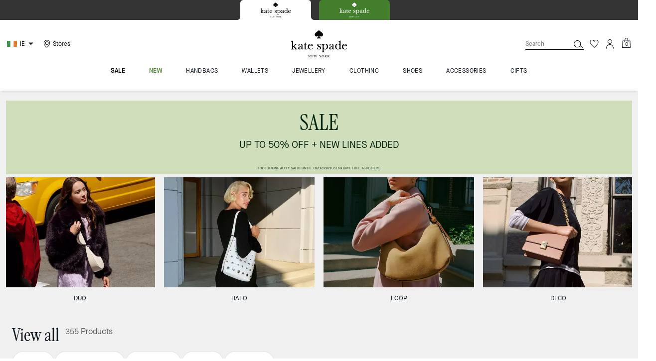

--- FILE ---
content_type: application/javascript; charset=utf-8
request_url: https://www.katespade.eu/_next/static/chunks/webpack-6b74a0157f023fc0.js
body_size: 5945
content:
!function(){"use strict";var e,c,a,f,d,b,t,n,r,o,i,u,s={},l={};function h(e){var c=l[e];if(void 0!==c)return c.exports;var a=l[e]={id:e,loaded:!1,exports:{}},f=!0;try{s[e].call(a.exports,a,a.exports,h),f=!1}finally{f&&delete l[e]}return a.loaded=!0,a.exports}h.m=s,h.amdO={},e=[],h.O=function(c,a,f,d){if(a){d=d||0;for(var b=e.length;b>0&&e[b-1][2]>d;b--)e[b]=e[b-1];e[b]=[a,f,d];return}for(var t=1/0,b=0;b<e.length;b++){for(var a=e[b][0],f=e[b][1],d=e[b][2],n=!0,r=0;r<a.length;r++)t>=d&&Object.keys(h.O).every(function(e){return h.O[e](a[r])})?a.splice(r--,1):(n=!1,d<t&&(t=d));if(n){e.splice(b--,1);var o=f();void 0!==o&&(c=o)}}return c},h.n=function(e){var c=e&&e.__esModule?function(){return e.default}:function(){return e};return h.d(c,{a:c}),c},a=Object.getPrototypeOf?function(e){return Object.getPrototypeOf(e)}:function(e){return e.__proto__},h.t=function(e,f){if(1&f&&(e=this(e)),8&f||"object"==typeof e&&e&&(4&f&&e.__esModule||16&f&&"function"==typeof e.then))return e;var d=Object.create(null);h.r(d);var b={};c=c||[null,a({}),a([]),a(a)];for(var t=2&f&&e;"object"==typeof t&&!~c.indexOf(t);t=a(t))Object.getOwnPropertyNames(t).forEach(function(c){b[c]=function(){return e[c]}});return b.default=function(){return e},h.d(d,b),d},h.d=function(e,c){for(var a in c)h.o(c,a)&&!h.o(e,a)&&Object.defineProperty(e,a,{enumerable:!0,get:c[a]})},h.f={},h.e=function(e){return Promise.all(Object.keys(h.f).reduce(function(c,a){return h.f[a](e,c),c},[]))},h.u=function(e){return 9576===e?"static/chunks/9576-4c3685e4883d2f1b.js":2996===e?"static/chunks/2996-b02d7281b2d4f833.js":9209===e?"static/chunks/9209-893f9103b39b0e21.js":7536===e?"static/chunks/7536-f218664a242f5764.js":1926===e?"static/chunks/1926-ccf47b2bd1237704.js":7677===e?"static/chunks/7677-4be00bb6e8d95af6.js":9923===e?"static/chunks/9923-d01806e8acabfa6c.js":6507===e?"static/chunks/6507-6ad7cc2c5563f2f5.js":2924===e?"static/chunks/2924-b38d4b7aaaa77cdd.js":10===e?"static/chunks/10-678321aadbbb2424.js":8438===e?"static/chunks/8438-d32f13b8358c7402.js":4275===e?"static/chunks/4275-6276872d039b15f7.js":6066===e?"static/chunks/6066-021a8d38d483d2b8.js":3338===e?"static/chunks/3338-198734e67e1c6f73.js":1329===e?"static/chunks/1329-221a156612594a84.js":7332===e?"static/chunks/7332-404340dce865bada.js":9951===e?"static/chunks/9951-9300b00bd8413f8c.js":8078===e?"static/chunks/8078-0c7d9dca8a993ceb.js":5262===e?"static/chunks/5262-3133c5e5b212dfa8.js":7008===e?"static/chunks/7008-d10fc9c8b7779ed1.js":3616===e?"static/chunks/3616-d269ad6e2e51bf7b.js":9961===e?"static/chunks/9961-3c6d8fa37b4f1f46.js":"static/chunks/"+(6909===e?"a447bf24":e)+"."+({78:"f482b04513c310df",79:"2c7a0ecd19c52441",124:"8096ed28bc416d29",187:"e84a909a91d7fa1f",190:"bb408d59695e19c9",203:"23100de69f840e9d",349:"3877ea812132539f",390:"fa7cc4abd2fb87a4",463:"bad0e5b66fb1fe96",471:"b12b18175d6abbe0",482:"0087667743a6a198",487:"14e71d0b173fb389",541:"a5e5557ef3159d6b",544:"63010ab03fa88a0f",560:"a9e2f835da432959",603:"9bd8be029e48a422",630:"d7843e22eabe0746",655:"6338edf4767a1010",695:"f71d7b2a37f89e9d",705:"152369554ae2e666",713:"25db5c2efcf47e0f",855:"75bf873a6b5e420e",887:"6da3fc94a5f67ef4",900:"ee583c7a33ca9b8c",903:"3ee2b97bf986328c",910:"e3e77626e29db186",979:"0edd21400997deed",1007:"6d4b06b8493acc79",1027:"6d757cbba2fadfc7",1028:"4d90369c2cf9ac6c",1036:"ae0b42581c5496f1",1208:"29602491d9bed82f",1226:"df47d26bfd0473a8",1235:"e164976f03d20717",1327:"3cd67790ed451ed2",1338:"abbead098f0b6e7b",1405:"055323e38c9154f2",1428:"5b503cf19cf6e6d8",1483:"d41fbee180aeaab2",1509:"0cd015a5a8b6e4dc",1520:"7b4f4328e7fe08cd",1562:"a3373b78262465ba",1574:"e598f040960e8939",1580:"7f8272d6db0a0b09",1614:"e87bdc2e0f50fcc4",1633:"2b4e1dfb304300db",1736:"85cb09b5ef55853b",1805:"86d4e2d0dd2901b9",1821:"caf2d15415995372",1860:"098fa0c4931f206d",1892:"94352bbd6c0fb1dc",1942:"164a2fc79a2300c7",1973:"edc7ba259b2a7980",1977:"2f3ddd05ed8a629d",1993:"b76ad83298a13792",2006:"db5a59a2b90f9d92",2104:"4c3d8fdc6be6c616",2121:"70c96cb9ec46f3e9",2127:"9cdd42ce1bce660c",2152:"f3d860963a35c6b3",2257:"7b317dbaedd11f07",2304:"aed71843a2b9dc09",2312:"3aa4ca10651b7d7f",2319:"95fd4ce59607c4d6",2330:"8a95abfe83093beb",2336:"68f34ca9b1e06956",2375:"f7b1d79067390b9a",2390:"16e85305d5b54ae1",2403:"98c08e7d28c58f1f",2445:"c67980333fa3ef03",2479:"a8a3363a1f35d998",2483:"d50f24c16526538b",2492:"282d941e5ce1f932",2501:"4d1105ed334dce2a",2513:"c7cbd874259a0bfa",2526:"643fb50f923ffb0e",2554:"3ea02beda4f261a2",2606:"72fccf52e02f340c",2626:"38278ac45081c45d",2638:"1c09a17cd9097e0d",2680:"ef497e86475f0643",2694:"aad966df6661e810",2708:"640e97a5590fdb80",2818:"a6b12324f6c1ec35",2903:"534eed5708259cad",2973:"ed8b355eaf8cb8ec",2976:"8a08edab9485f182",3064:"833aa78029afd0bd",3116:"a7dd21d51c780cd0",3208:"9a30c97d63aa5267",3236:"2be27af269f27d88",3302:"c975aa260a09e0e9",3329:"409807aacf6d2867",3385:"2d841667c5eade0c",3389:"d608ef17cde8c3a3",3393:"b6d29cfa239e392e",3398:"dee385919c95661b",3402:"e815a1eb58856ff6",3415:"72504006faf6edf4",3440:"a12d25177cfb0384",3464:"7e66ad5d61a1af2a",3465:"8f1c00762b065462",3497:"caa345cf5c2a68a0",3512:"f9d3753aee4b3b2b",3513:"c46052d2bc16849e",3539:"bd6a6f8a7eefc638",3632:"ca40d1cad2fd4c20",3663:"81108bb8af557678",3682:"b9aaec37060f87a6",3694:"b22008fb67ef9bba",3788:"db3bf349c70dc48e",3805:"a9122047f2c825d2",3814:"c982aba850610e27",3997:"8a6219dc0500939d",4001:"4b8cb100a38bca4d",4009:"6d987b570bdad944",4010:"c5220b27049e3aab",4085:"bc75da1ab215ed62",4097:"6019f1b59636b5e7",4098:"0be96151d49b73e9",4118:"94e764eb03ad06e9",4143:"ebaf31164720edba",4184:"5b52e4ba6ab7d2ae",4194:"fe0b2cc0216bc509",4240:"1e8a0243d64d2d12",4313:"57608d8414300ca5",4318:"bf1c3e55f49d1a76",4362:"d844dbda9074f225",4437:"a84310e82f12fe4b",4451:"16bf5076c533b4c1",4457:"92c0f2dff6738a52",4462:"4da9fb6c3afafcda",4484:"58531e47d694d45d",4495:"d5a940f430423254",4567:"2089d7b55de2c81c",4579:"86c087a78abf2c98",4691:"adfe01e081861e88",4697:"ec51b0cdf03b1c80",4711:"bcc411b588b9ab2d",4754:"eebdbb8c0228f25d",4831:"4aba8cd7f1978673",4841:"05fb1de9701e7c32",4856:"460bcd23c6f32df4",4886:"107bd3f43a2fc20c",4901:"090b877dadb74dd3",4905:"5d4a21d468c14ef6",4933:"7ebd9b0892698cc9",4999:"6f3671213e519c68",5014:"c47a0d1f93c6c855",5052:"f5e80476806b575e",5056:"16c0eaa25cc93c9e",5063:"19cdd180d27cf63a",5072:"fe0ea9707f1ed29d",5126:"f5daeb748f2ef1ff",5191:"2eca954dbf8ebd3c",5225:"03f39a241d3e4c43",5228:"8d015f07e3192a58",5289:"4558a8ca74c2c5e3",5293:"515d7a1ad7c9bf10",5296:"18973a612d161fb2",5309:"126ded8201778298",5378:"b024b9f8fa39ccbf",5386:"abbe758bd281a478",5429:"aa792af6bd6c6282",5492:"68ef7d5bb19a3190",5493:"fc497cdb9266dee3",5511:"271ad997db91af80",5569:"a598da14006a2bc5",5715:"31628e6baaa6d09b",5721:"e14667db4c358f8b",5775:"47f985ad165c2cb5",5785:"8158e218967b5807",5858:"0a6da92b4fa67795",5935:"3087c44a1248d4bc",6063:"d11dbd6803bca21f",6065:"1ca9828c2401249a",6112:"a1efdfa9d8479afa",6133:"445e92ab62c90515",6165:"e8ca842d76468cfe",6175:"5dbfa881425fee81",6182:"eb23a11572431e71",6205:"4ab73872ab9f031d",6210:"7e7af18ffbf58ad0",6250:"25f5301a06472baf",6259:"fe8491b1dbc4c8d7",6261:"7a059863df37ecec",6337:"94985d7149d16c4b",6406:"7ae2be7f58d8fcda",6413:"525ec4a653722325",6523:"0cea5ef1fd8fa089",6565:"b1668bbf520072a9",6579:"2bde41bbe420ab8c",6608:"12aa562a3b0af3f8",6620:"c5000ba4297759d5",6790:"7975a83e04902fc4",6802:"a53f6e1890fc133e",6818:"af51c3d8688f0263",6843:"2708626379ef342b",6850:"07e17ecc5ac8302f",6909:"c4211162d6f60666",6938:"6c5f7ac26ecc3f01",6999:"b12b6aab5d04fe68",7045:"729e812344834abd",7247:"60f16d1b64d7a8c3",7250:"f52e35997db77ba4",7251:"b05fb76d7eeb5bf9",7280:"0efb1e8c18f08127",7284:"8c0f36f6a7e625c8",7292:"3773441b1e7c411b",7356:"10b40ae0a3e057af",7364:"9dd1c430c9bc972d",7391:"b24ca6cefdb75813",7392:"2a5836d34b7d46b0",7440:"cbb7d6b454a71ded",7459:"b90c136b8d579b94",7517:"00934e5e18e43e74",7547:"6cb86eab47ebbdc2",7601:"e16f9da8a19a3d25",7630:"48548390ad1cba52",7643:"b13b4fde861689aa",7644:"751524bf7d70176b",7655:"f5f23436231731a9",7673:"0ca11d3e06eb5f03",7679:"af3acbe8be8e2fd3",7689:"523c9820f8725be8",7701:"63ef27afbcaed3c8",7719:"a22ce885affb48bb",7749:"5e26c9f95e72c668",7823:"f8dc0fd74ef31ded",7844:"22d6c1b9e984d423",7857:"fce555244c9f4126",7891:"21247688b82c92da",7913:"d84a3cfe6c9d9758",7943:"0367d3715a0e0fe2",7968:"078489f7aacca50a",7975:"c6929d613fe06982",7980:"3110988ea129c925",8030:"5a1a32fa7cb70634",8071:"97a8a0cac8f69a68",8099:"b8e79d4c1c5f303a",8117:"5e8ce7fdfa1b14a5",8145:"c70a04836404c8c5",8168:"d55aa216365627ab",8213:"0b4e5cfe0fe98e6f",8217:"8cd480b97a8af551",8304:"bb99cf1186817f75",8372:"f2cab0b2e73ca00d",8378:"78a49948092d4970",8391:"c873be8a95b76eec",8610:"c6c52657e627ea22",8695:"7d068ac14c0fc789",8705:"fa657afcc1208c5b",8740:"d9a88d9664095704",8742:"738bb5dd3291cf8c",8771:"cb85dd78faac3f54",8785:"37a55761fc13f8f8",8794:"9326537f28124a7a",8983:"478fbe2ec7d2b894",8999:"92728132dbb0dbf1",9016:"3fe31727f461aecd",9126:"64da2d21ee4c8e15",9156:"66c46fd17eb7f140",9160:"224e892bf5714d8c",9213:"7abee10e525e043c",9247:"a3f035e305201c7f",9249:"d0582dc8e9e8782f",9250:"16f9d6fa56c915e2",9278:"750a77c41995eda6",9296:"5eda09bd2305bbaa",9304:"4aab77f7ba00adb1",9316:"1857f8c01ef5f501",9377:"f359ecfa81c5e8f3",9380:"390ac8f509ed53c3",9384:"d957cee777ab9369",9405:"09d013caa0dc4111",9429:"c9e04bfb03ae3b9f",9440:"fe9a85812ce13fc6",9530:"bcfa5d9e9a347625",9600:"f66c05c4e0e43b08",9653:"c1f6cea638b84f42",9669:"df5bc056e20ac1ea",9748:"de68f36e54626850",9765:"a0a578652b867481",9872:"21247cc326cb4e27",9911:"667c3f837cf420a9",9947:"e44c354672a15597"})[e]+".js"},h.miniCssF=function(e){return"static/css/"+({2403:"eb5b25c188b31d32",2888:"6683d41db5412559"})[e]+".css"},h.g=function(){if("object"==typeof globalThis)return globalThis;try{return this||Function("return this")()}catch(e){if("object"==typeof window)return window}}(),h.hmd=function(e){return(e=Object.create(e)).children||(e.children=[]),Object.defineProperty(e,"exports",{enumerable:!0,set:function(){throw Error("ES Modules may not assign module.exports or exports.*, Use ESM export syntax, instead: "+e.id)}}),e},h.o=function(e,c){return Object.prototype.hasOwnProperty.call(e,c)},f={},d="_N_E:",h.l=function(e,c,a,b){if(f[e]){f[e].push(c);return}if(void 0!==a)for(var t,n,r=document.getElementsByTagName("script"),o=0;o<r.length;o++){var i=r[o];if(i.getAttribute("src")==e||i.getAttribute("data-webpack")==d+a){t=i;break}}t||(n=!0,(t=document.createElement("script")).charset="utf-8",t.timeout=120,h.nc&&t.setAttribute("nonce",h.nc),t.setAttribute("data-webpack",d+a),t.src=h.tu(e)),f[e]=[c];var u=function(c,a){t.onerror=t.onload=null,clearTimeout(s);var d=f[e];if(delete f[e],t.parentNode&&t.parentNode.removeChild(t),d&&d.forEach(function(e){return e(a)}),c)return c(a)},s=setTimeout(u.bind(null,void 0,{type:"timeout",target:t}),12e4);t.onerror=u.bind(null,t.onerror),t.onload=u.bind(null,t.onload),n&&document.head.appendChild(t)},h.r=function(e){"undefined"!=typeof Symbol&&Symbol.toStringTag&&Object.defineProperty(e,Symbol.toStringTag,{value:"Module"}),Object.defineProperty(e,"__esModule",{value:!0})},h.nmd=function(e){return e.paths=[],e.children||(e.children=[]),e},h.tt=function(){return void 0===b&&(b={createScriptURL:function(e){return e}},"undefined"!=typeof trustedTypes&&trustedTypes.createPolicy&&(b=trustedTypes.createPolicy("nextjs#bundler",b))),b},h.tu=function(e){return h.tt().createScriptURL(e)},h.p="/_next/",t=function(e,c,a,f){var d=document.createElement("link");return d.rel="stylesheet",d.type="text/css",d.onerror=d.onload=function(b){if(d.onerror=d.onload=null,"load"===b.type)a();else{var t=b&&("load"===b.type?"missing":b.type),n=b&&b.target&&b.target.href||c,r=Error("Loading CSS chunk "+e+" failed.\n("+n+")");r.code="CSS_CHUNK_LOAD_FAILED",r.type=t,r.request=n,d.parentNode.removeChild(d),f(r)}},d.href=c,document.head.appendChild(d),d},n=function(e,c){for(var a=document.getElementsByTagName("link"),f=0;f<a.length;f++){var d=a[f],b=d.getAttribute("data-href")||d.getAttribute("href");if("stylesheet"===d.rel&&(b===e||b===c))return d}for(var t=document.getElementsByTagName("style"),f=0;f<t.length;f++){var d=t[f],b=d.getAttribute("data-href");if(b===e||b===c)return d}},r={2272:0},h.f.miniCss=function(e,c){r[e]?c.push(r[e]):0!==r[e]&&({2403:1})[e]&&c.push(r[e]=new Promise(function(c,a){var f=h.miniCssF(e),d=h.p+f;if(n(f,d))return c();t(e,d,c,a)}).then(function(){r[e]=0},function(c){throw delete r[e],c}))},o={2272:0},h.f.j=function(e,c){var a=h.o(o,e)?o[e]:void 0;if(0!==a){if(a)c.push(a[2]);else if(2272!=e){var f=new Promise(function(c,f){a=o[e]=[c,f]});c.push(a[2]=f);var d=h.p+h.u(e),b=Error();h.l(d,function(c){if(h.o(o,e)&&(0!==(a=o[e])&&(o[e]=void 0),a)){var f=c&&("load"===c.type?"missing":c.type),d=c&&c.target&&c.target.src;b.message="Loading chunk "+e+" failed.\n("+f+": "+d+")",b.name="ChunkLoadError",b.type=f,b.request=d,a[1](b)}},"chunk-"+e,e)}else o[e]=0}},h.O.j=function(e){return 0===o[e]},i=function(e,c){var a,f,d=c[0],b=c[1],t=c[2],n=0;if(d.some(function(e){return 0!==o[e]})){for(a in b)h.o(b,a)&&(h.m[a]=b[a]);if(t)var r=t(h)}for(e&&e(c);n<d.length;n++)f=d[n],h.o(o,f)&&o[f]&&o[f][0](),o[f]=0;return h.O(r)},(u=self.webpackChunk_N_E=self.webpackChunk_N_E||[]).forEach(i.bind(null,0)),u.push=i.bind(null,u.push.bind(u)),h.nc=void 0}();
;(function(){if(typeof document==="undefined"||!/(?:^|;\s)__vercel_toolbar=1(?:;|$)/.test(document.cookie))return;var s=document.createElement('script');s.src='https://vercel.live/_next-live/feedback/feedback.js';s.setAttribute("data-explicit-opt-in","true");s.setAttribute("data-cookie-opt-in","true");s.setAttribute("data-deployment-id","dpl_EUacMRvajo1VQQczt2fbn5BnCojX");((document.head||document.documentElement).appendChild(s))})();

--- FILE ---
content_type: text/javascript
request_url: https://cdn.attn.tv/katespade/dtag.js
body_size: 2709
content:
!function(){'use strict';function t(){const t=`${e}?t=e&message=${encodeURI('failed to load')}&v=${n}`,a=new Image(1,1);return a.src=t,a}const e='https://events.attentivemobile.com/e',n='4-latest_7cb75d0213',a='[base64]',o='katespade-us.attn.tv',_='https://cdn.attn.tv/tag';const i='4-latest';let r={};try{r=JSON.parse(atob(a))}catch{t()}function d(t,e,n){const a=document.createElement('script');return a.setAttribute('async','true'),a.type='text/javascript',e&&(a.onload=e),n&&(a.onerror=n),a.src=t,((document.getElementsByTagName('head')||[null])[0]||document.getElementsByTagName('script')[0].parentNode).appendChild(a),a}const c='eat';var s=(t=>(t.Click='click',t.DataLayer='datalayer',t.OrderConfirmedPage='order confirmed page',t))(s||{}),A=(t=>(t.OrderConfirmedIdentifiers='order confirmed identifiers',t))(A||{}),l=(t=>(t.ADD_TO_CART_TRIGGER='AddToCartTrigger',t.DATA_LAYER_FOR_ADD_TO_CART='DataLayerForAddToCart',t.DATA_LAYER_FOR_ALL_EVENTS='DataLayerForAllEvents',t.DATA_LAYER_FOR_PRODUCT_VIEW='DataLayerForProductView',t.DATA_LAYER_FOR_PURCHASE='DataLayerForPurchase',t.SORT_ACTION_TRIGGER='SortActionTrigger',t))(l||{});function u(t){let e=`${_}/${i}/${t}?v=${n}`;return function(t){const e=t[c]&&''!==t[c];return window.__attn_loaded_via_cloudflare&&e}(r)&&(e=`${r[c]}/eat/core`),e}s.Click,l.ADD_TO_CART_TRIGGER,l.SORT_ACTION_TRIGGER,s.DataLayer,l.DATA_LAYER_FOR_ADD_TO_CART,l.DATA_LAYER_FOR_ALL_EVENTS,l.DATA_LAYER_FOR_PRODUCT_VIEW,l.DATA_LAYER_FOR_PURCHASE,s.OrderConfirmedPage,A.OrderConfirmedIdentifiers,function(e,n){var _;function c(t){return function(){e.attn_d0x0b_evt.push({func:t,args:arguments}),e.dispatchEvent(new Event('attn_queued_sdk_event'))}}function s(){!function(){try{const[t]=window.location.hash.split(/\?/);if(t.indexOf('attn')>-1){const t=window.location.hash.slice(5);sessionStorage.setItem('_d0x0b_',t)}const e=sessionStorage.getItem('_d0x0b_');return!!e&&(window.attn_d0x0b_cfg=e,!0)}catch(t){return!1}}()?function(e=(()=>{})){d(u('unified-tag.js'),e,t)}():function(e=(()=>{})){d(u('tag-debug.js'),e,t)}(),n.removeEventListener('DOMContentLoaded',s)}e.attn_d0x0b_cfg=a,e.__attentive_cfg=JSON.parse('{\"ceid\":\"OGz\",\"gtm\":\"1\",\"os\":\"META\",\"mov\":\"3.08.09\",\"lt\":\"\",\"zd\":\"\",\"ze\":\"9999998\",\"cxd\":\".katespade.com\",\"zi\":\"\"}'),window.__attentive_domain=o,window.__attentive||(window.__attentive={invoked:!1,show:function(){window.__attentive.invoked=!0}}),(null==(_=null==r?void 0:r.cc)?void 0:_.dap)||function(){if(window.__poll_for_path_change)return;let t=window.location.pathname;const e=()=>{window.__attentive&&window.__attentive.show&&window.__attentive.show()};window.__poll_for_path_change=!0,setInterval((function(){if(t!==window.location.pathname){const n=document.querySelector('#attentive_overlay');null!=n&&n.parentNode&&n.parentNode.removeChild(n),t=window.location.pathname,e()}}),500),e()}(),e.__attnLoaded||(e.__attnLoaded=!0,e.attn_d0x0b_evt=e.attn_d0x0b_evt||[],e.attentive={version:i,analytics:{enable:c('enable'),disable:c('disable'),track:c('track'),pageView:c('pageView'),addToCart:c('addToCart'),productView:c('productView'),purchase:c('purchase')}},'loading'===n.readyState?n.addEventListener('DOMContentLoaded',s):s())}(window,document)}();

--- FILE ---
content_type: application/javascript; charset=utf-8
request_url: https://www.katespade.eu/_next/static/chunks/4462.4da9fb6c3afafcda.js
body_size: 10854
content:
"use strict";(self.webpackChunk_N_E=self.webpackChunk_N_E||[]).push([[4462],{77738:function(e,t,n){function r(e){return Intl.getCanonicalLocales(e)}function u(e,t){var n=t.tzData,r=t.uppercaseLinks,u=e.toUpperCase(),i=Object.keys(n).reduce(function(e,t){return e[t.toUpperCase()]=t,e},{}),a=r[u]||i[u];return"Etc/UTC"===a||"Etc/GMT"===a?"UTC":a}function i(e){if("symbol"==typeof e)throw TypeError("Cannot convert a Symbol value to a string");return String(e)}function a(e){if(void 0===e)return NaN;if(null===e)return 0;if("boolean"==typeof e)return e?1:0;if("number"==typeof e)return e;if("symbol"==typeof e||"bigint"==typeof e)throw TypeError("Cannot convert symbol/bigint to number");return Number(e)}function o(e){return!isFinite(e)||Math.abs(e)>8.64*1e15?NaN:function(e){var t=a(e);if(isNaN(t)||c(t,-0))return 0;if(isFinite(t))return t;var n=Math.floor(Math.abs(t));return(t<0&&(n=-n),c(n,-0))?0:n}(e)}function l(e){if(null==e)throw TypeError("undefined/null cannot be converted to object");return Object(e)}function c(e,t){return Object.is?Object.is(e,t):e===t?0!==e||1/e==1/t:e!=e&&t!=t}function s(e){return Array(e)}function f(e,t){return Object.prototype.hasOwnProperty.call(e,t)}function p(e){return null===e?"Null":void 0===e?"Undefined":"function"==typeof e||"object"==typeof e?"Object":"number"==typeof e?"Number":"boolean"==typeof e?"Boolean":"string"==typeof e?"String":"symbol"==typeof e?"Symbol":"bigint"==typeof e?"BigInt":void 0}function D(e,t){return e-Math.floor(e/t)*t}function m(e){return Math.floor(e/864e5)}function g(e){return D(m(e)+4,7)}function d(e){return Date.UTC(e,0)/864e5}function y(e){return Date.UTC(e,0)}function v(e){return new Date(e).getUTCFullYear()}function b(e){return e%4!=0?365:e%100!=0?366:e%400!=0?365:366}function h(e){return m(e)-d(v(e))}function F(e){return 365===b(v(e))?0:1}function E(e){var t=h(e),n=F(e);if(t>=0&&t<31)return 0;if(t<59+n)return 1;if(t<90+n)return 2;if(t<120+n)return 3;if(t<151+n)return 4;if(t<181+n)return 5;if(t<212+n)return 6;if(t<243+n)return 7;if(t<273+n)return 8;if(t<304+n)return 9;if(t<334+n)return 10;if(t<365+n)return 11;throw Error("Invalid time")}function C(e){var t=h(e),n=E(e),r=F(e);if(0===n)return t+1;if(1===n)return t-30;if(2===n)return t-58-r;if(3===n)return t-89-r;if(4===n)return t-119-r;if(5===n)return t-150-r;if(6===n)return t-180-r;if(7===n)return t-211-r;if(8===n)return t-242-r;if(9===n)return t-272-r;if(10===n)return t-303-r;if(11===n)return t-333-r;throw Error("Invalid time")}function S(e){return D(Math.floor(e/36e5),24)}function O(e){return D(Math.floor(e/6e4),60)}function w(e){return D(Math.floor(e/1e3),60)}function A(e,t,n){if("function"!=typeof e)return!1;if(null==n?void 0:n.boundTargetFunction)return t instanceof(null==n?void 0:n.boundTargetFunction);if("object"!=typeof t)return!1;var r=e.prototype;if("object"!=typeof r)throw TypeError("OrdinaryHasInstance called on an object with an invalid prototype property.");return Object.prototype.isPrototypeOf.call(r,t)}function N(e){return D(e,1e3)}function T(e){return void 0===e?Object.create(null):l(e)}function B(e,t,n,r){if(void 0!==e){if(isNaN(e=Number(e))||e<t||e>n)throw RangeError("".concat(e," is outside of range [").concat(t,", ").concat(n,"]"));return Math.floor(e)}return r}function I(e,t,n,r,u){return B(e[t],n,r,u)}function x(e,t,n,r,u){if("object"!=typeof e)throw TypeError("Options must be an object");var a=e[t];if(void 0!==a){if("boolean"!==n&&"string"!==n)throw TypeError("invalid type");if("boolean"===n&&(a=Boolean(a)),"string"===n&&(a=i(a)),void 0!==r&&!r.filter(function(e){return e==a}).length)throw RangeError("".concat(a," is not within ").concat(r.join(", ")));return a}return u}function M(e){if(void 0===e)return Object.create(null);if("object"==typeof e)return e;throw TypeError("Options must be an object")}n.r(t),n.d(t,{ArrayCreate:function(){return s},CanonicalizeLocaleList:function(){return r},CanonicalizeTimeZoneName:function(){return u},CoerceOptionsToObject:function(){return T},ComputeExponent:function(){return eu},ComputeExponentForMagnitude:function(){return ee},CurrencyDigits:function(){return ei},DateFromTime:function(){return C},Day:function(){return m},DayFromYear:function(){return d},DayWithinYear:function(){return h},DaysInYear:function(){return b},FormatNumericToParts:function(){return eg},FormatNumericToString:function(){return er},GetNumberOption:function(){return I},GetOption:function(){return x},GetOptionsObject:function(){return M},HasOwnProperty:function(){return f},HourFromTime:function(){return S},InLeapYear:function(){return F},InitializeNumberFormat:function(){return eb},IsSanctionedSimpleUnitIdentifier:function(){return U},IsValidTimeZoneName:function(){return G},IsWellFormedCurrencyCode:function(){return W},IsWellFormedUnitIdentifier:function(){return Y},MinFromTime:function(){return O},MonthFromTime:function(){return E},OrdinaryHasInstance:function(){return A},PartitionNumberPattern:function(){return em},PartitionPattern:function(){return eh},RangePatternType:function(){return j},SANCTIONED_UNITS:function(){return k},SIMPLE_UNITS:function(){return R},SameValue:function(){return c},SecFromTime:function(){return w},SetNumberFormatDigitOptions:function(){return ev},SetNumberFormatUnitOptions:function(){return ey},SupportedLocales:function(){return eF},TimeClip:function(){return o},TimeFromYear:function(){return y},ToNumber:function(){return a},ToObject:function(){return l},ToRawFixed:function(){return en},ToRawPrecision:function(){return et},ToString:function(){return i},Type:function(){return p},WeekDay:function(){return g},YearFromTime:function(){return v},_formatToParts:function(){return ef},defineProperty:function(){return Q},getInternalSlot:function(){return V},getMagnitude:function(){return $},getMultiInternalSlots:function(){return q},invariant:function(){return X},isLiteralPart:function(){return J},isMissingLocaleDataError:function(){return eC},msFromTime:function(){return N},removeUnitNamespace:function(){return _},setInternalSlot:function(){return H},setMultiInternalSlots:function(){return K}});var j,L,P,k=["angle-degree","area-acre","area-hectare","concentr-percent","digital-bit","digital-byte","digital-gigabit","digital-gigabyte","digital-kilobit","digital-kilobyte","digital-megabit","digital-megabyte","digital-petabyte","digital-terabit","digital-terabyte","duration-day","duration-hour","duration-millisecond","duration-minute","duration-month","duration-second","duration-week","duration-year","length-centimeter","length-foot","length-inch","length-kilometer","length-meter","length-mile-scandinavian","length-mile","length-millimeter","length-yard","mass-gram","mass-kilogram","mass-ounce","mass-pound","mass-stone","temperature-celsius","temperature-fahrenheit","volume-fluid-ounce","volume-gallon","volume-liter","volume-milliliter"];function _(e){return e.slice(e.indexOf("-")+1)}var R=k.map(_);function U(e){return R.indexOf(e)>-1}function G(e,t){var n=t.tzData,r=t.uppercaseLinks,u=e.toUpperCase(),i=new Set,a=new Set;return Object.keys(n).map(function(e){return e.toUpperCase()}).forEach(function(e){return i.add(e)}),Object.keys(r).forEach(function(e){a.add(e.toUpperCase()),i.add(r[e].toUpperCase())}),i.has(u)||a.has(u)}var z=/[^A-Z]/;function W(e){return!(3!==(e=e.replace(/([a-z])/g,function(e,t){return t.toUpperCase()})).length||z.test(e))}function Y(e){if(U(e=e.replace(/([A-Z])/g,function(e,t){return t.toLowerCase()})))return!0;var t=e.split("-per-");if(2!==t.length)return!1;var n=t[0],r=t[1];return!!(U(n)&&U(r))}function $(e){return Math.floor(Math.log(e)*Math.LOG10E)}function Z(e,t){if("function"==typeof e.repeat)return e.repeat(t);for(var n=Array(t),r=0;r<n.length;r++)n[r]=e;return n.join("")}function H(e,t,n,r){e.get(t)||e.set(t,Object.create(null)),e.get(t)[n]=r}function K(e,t,n){for(var r=0,u=Object.keys(n);r<u.length;r++){var i=u[r];H(e,t,i,n[i])}}function V(e,t,n){return q(e,t,n)[n]}function q(e,t){for(var n=[],r=2;r<arguments.length;r++)n[r-2]=arguments[r];var u=e.get(t);if(!u)throw TypeError("".concat(t," InternalSlot has not been initialized"));return n.reduce(function(e,t){return e[t]=u[t],e},Object.create(null))}function J(e){return"literal"===e.type}function Q(e,t,n){Object.defineProperty(e,t,{configurable:!0,enumerable:!1,writable:!0,value:n.value})}function X(e,t,n){if(void 0===n&&(n=Error),!e)throw new n(t)}function ee(e,t,n){var r=(0,n.getInternalSlots)(e),u=r.notation,i=r.dataLocaleData,a=r.numberingSystem;switch(u){case"standard":return 0;case"scientific":return t;case"engineering":return 3*Math.floor(t/3);default:var o=r.compactDisplay,l=r.style,c=r.currencyDisplay,s=void 0;if("currency"===l&&"name"!==c)s=(i.numbers.currency[a]||i.numbers.currency[i.numbers.nu[0]]).short;else{var f=i.numbers.decimal[a]||i.numbers.decimal[i.numbers.nu[0]];s="long"===o?f.long:f.short}if(!s)return 0;var p=String(Math.pow(10,t)),D=Object.keys(s);if(p<D[0])return 0;if(p>D[D.length-1])return D[D.length-1].length-1;var m=D.indexOf(p);if(-1===m)return 0;var g=D[m];if("0"===s[g].other)return 0;return g.length-s[g].other.match(/0+/)[0].length}}function et(e,t,n){var r,u,i,a;if(0===e)r=Z("0",n),u=0,i=0;else{var o=e.toString(),l=o.indexOf("e"),c=o.split("e"),s=c[0],f=c[1],p=s.replace(".","");if(l>=0&&p.length<=n)u=+f,r=p+Z("0",n-p.length),i=e;else{var D=(u=$(e))-n+1,m=Math.round(d(e,D));d(m,n-1)>=10&&(u+=1,m=Math.floor(m/10)),r=m.toString(),i=d(m,n-1-u)}}if(u>=n-1?(r+=Z("0",u-n+1),a=u+1):u>=0?(r="".concat(r.slice(0,u+1),".").concat(r.slice(u+1)),a=u+1):(r="0.".concat(Z("0",-u-1)).concat(r),a=1),r.indexOf(".")>=0&&n>t){for(var g=n-t;g>0&&"0"===r[r.length-1];)r=r.slice(0,-1),g--;"."===r[r.length-1]&&(r=r.slice(0,-1))}return{formattedString:r,roundedNumber:i,integerDigitsCount:a};function d(e,t){return t<0?e*Math.pow(10,-t):e/Math.pow(10,t)}}function en(e,t,n){var r,u,i=Math.round(e*Math.pow(10,n));if(i<1e21)r=i.toString();else{var a=(r=i.toString()).split("e"),o=a[0],l=a[1];r=o.replace(".",""),r+=Z("0",Math.max(+l-r.length+1,0))}if(0!==n){var c=r.length;c<=n&&(r=Z("0",n+1-c)+r,c=n+1);var s=r.slice(0,c-n),f=r.slice(c-n);r="".concat(s,".").concat(f),u=s.length}else u=r.length;for(var p=n-t;p>0&&"0"===r[r.length-1];)r=r.slice(0,-1),p--;return"."===r[r.length-1]&&(r=r.slice(0,-1)),{formattedString:r,roundedNumber:i/Math.pow(10,n),integerDigitsCount:u}}function er(e,t){var n,r=t<0||c(t,-0);switch(r&&(t=-t),e.roundingType){case"significantDigits":n=et(t,e.minimumSignificantDigits,e.maximumSignificantDigits);break;case"fractionDigits":n=en(t,e.minimumFractionDigits,e.maximumFractionDigits);break;default:(n=et(t,1,2)).integerDigitsCount>1&&(n=en(t,0,0))}t=n.roundedNumber;var u=n.formattedString,i=n.integerDigitsCount,a=e.minimumIntegerDigits;return i<a&&(u=Z("0",a-i)+u),r&&(t=-t),{roundedNumber:t,formattedString:u}}function eu(e,t,n){var r=n.getInternalSlots;if(0===t)return[0,0];t<0&&(t=-t);var u=$(t),i=ee(e,u,{getInternalSlots:r});t=i<0?t*Math.pow(10,-i):t/Math.pow(10,i);var a=er(r(e),t);return 0===a.roundedNumber||$(a.roundedNumber)===u-i?[i,u]:[ee(e,u+1,{getInternalSlots:r}),u+1]}function ei(e,t){var n=t.currencyDigitsData;return f(n,e)?n[e]:2}var ea={adlm:["\uD83A\uDD50","\uD83A\uDD51","\uD83A\uDD52","\uD83A\uDD53","\uD83A\uDD54","\uD83A\uDD55","\uD83A\uDD56","\uD83A\uDD57","\uD83A\uDD58","\uD83A\uDD59"],ahom:["\uD805\uDF30","\uD805\uDF31","\uD805\uDF32","\uD805\uDF33","\uD805\uDF34","\uD805\uDF35","\uD805\uDF36","\uD805\uDF37","\uD805\uDF38","\uD805\uDF39"],arab:["٠","١","٢","٣","٤","٥","٦","٧","٨","٩"],arabext:["۰","۱","۲","۳","۴","۵","۶","۷","۸","۹"],bali:["᭐","᭑","᭒","᭓","᭔","᭕","᭖","᭗","᭘","᭙"],beng:["০","১","২","৩","৪","৫","৬","৭","৮","৯"],bhks:["\uD807\uDC50","\uD807\uDC51","\uD807\uDC52","\uD807\uDC53","\uD807\uDC54","\uD807\uDC55","\uD807\uDC56","\uD807\uDC57","\uD807\uDC58","\uD807\uDC59"],brah:["\uD804\uDC66","\uD804\uDC67","\uD804\uDC68","\uD804\uDC69","\uD804\uDC6A","\uD804\uDC6B","\uD804\uDC6C","\uD804\uDC6D","\uD804\uDC6E","\uD804\uDC6F"],cakm:["\uD804\uDD36","\uD804\uDD37","\uD804\uDD38","\uD804\uDD39","\uD804\uDD3A","\uD804\uDD3B","\uD804\uDD3C","\uD804\uDD3D","\uD804\uDD3E","\uD804\uDD3F"],cham:["꩐","꩑","꩒","꩓","꩔","꩕","꩖","꩗","꩘","꩙"],deva:["०","१","२","३","४","५","६","७","८","९"],diak:["\uD806\uDD50","\uD806\uDD51","\uD806\uDD52","\uD806\uDD53","\uD806\uDD54","\uD806\uDD55","\uD806\uDD56","\uD806\uDD57","\uD806\uDD58","\uD806\uDD59"],fullwide:["０","１","２","３","４","５","６","７","８","９"],gong:["\uD807\uDDA0","\uD807\uDDA1","\uD807\uDDA2","\uD807\uDDA3","\uD807\uDDA4","\uD807\uDDA5","\uD807\uDDA6","\uD807\uDDA7","\uD807\uDDA8","\uD807\uDDA9"],gonm:["\uD807\uDD50","\uD807\uDD51","\uD807\uDD52","\uD807\uDD53","\uD807\uDD54","\uD807\uDD55","\uD807\uDD56","\uD807\uDD57","\uD807\uDD58","\uD807\uDD59"],gujr:["૦","૧","૨","૩","૪","૫","૬","૭","૮","૯"],guru:["੦","੧","੨","੩","੪","੫","੬","੭","੮","੯"],hanidec:["〇","一","二","三","四","五","六","七","八","九"],hmng:["\uD81A\uDF50","\uD81A\uDF51","\uD81A\uDF52","\uD81A\uDF53","\uD81A\uDF54","\uD81A\uDF55","\uD81A\uDF56","\uD81A\uDF57","\uD81A\uDF58","\uD81A\uDF59"],hmnp:["\uD838\uDD40","\uD838\uDD41","\uD838\uDD42","\uD838\uDD43","\uD838\uDD44","\uD838\uDD45","\uD838\uDD46","\uD838\uDD47","\uD838\uDD48","\uD838\uDD49"],java:["꧐","꧑","꧒","꧓","꧔","꧕","꧖","꧗","꧘","꧙"],kali:["꤀","꤁","꤂","꤃","꤄","꤅","꤆","꤇","꤈","꤉"],khmr:["០","១","២","៣","៤","៥","៦","៧","៨","៩"],knda:["೦","೧","೨","೩","೪","೫","೬","೭","೮","೯"],lana:["᪀","᪁","᪂","᪃","᪄","᪅","᪆","᪇","᪈","᪉"],lanatham:["᪐","᪑","᪒","᪓","᪔","᪕","᪖","᪗","᪘","᪙"],laoo:["໐","໑","໒","໓","໔","໕","໖","໗","໘","໙"],lepc:["᪐","᪑","᪒","᪓","᪔","᪕","᪖","᪗","᪘","᪙"],limb:["᥆","᥇","᥈","᥉","᥊","᥋","᥌","᥍","᥎","᥏"],mathbold:["\uD835\uDFCE","\uD835\uDFCF","\uD835\uDFD0","\uD835\uDFD1","\uD835\uDFD2","\uD835\uDFD3","\uD835\uDFD4","\uD835\uDFD5","\uD835\uDFD6","\uD835\uDFD7"],mathdbl:["\uD835\uDFD8","\uD835\uDFD9","\uD835\uDFDA","\uD835\uDFDB","\uD835\uDFDC","\uD835\uDFDD","\uD835\uDFDE","\uD835\uDFDF","\uD835\uDFE0","\uD835\uDFE1"],mathmono:["\uD835\uDFF6","\uD835\uDFF7","\uD835\uDFF8","\uD835\uDFF9","\uD835\uDFFA","\uD835\uDFFB","\uD835\uDFFC","\uD835\uDFFD","\uD835\uDFFE","\uD835\uDFFF"],mathsanb:["\uD835\uDFEC","\uD835\uDFED","\uD835\uDFEE","\uD835\uDFEF","\uD835\uDFF0","\uD835\uDFF1","\uD835\uDFF2","\uD835\uDFF3","\uD835\uDFF4","\uD835\uDFF5"],mathsans:["\uD835\uDFE2","\uD835\uDFE3","\uD835\uDFE4","\uD835\uDFE5","\uD835\uDFE6","\uD835\uDFE7","\uD835\uDFE8","\uD835\uDFE9","\uD835\uDFEA","\uD835\uDFEB"],mlym:["൦","൧","൨","൩","൪","൫","൬","൭","൮","൯"],modi:["\uD805\uDE50","\uD805\uDE51","\uD805\uDE52","\uD805\uDE53","\uD805\uDE54","\uD805\uDE55","\uD805\uDE56","\uD805\uDE57","\uD805\uDE58","\uD805\uDE59"],mong:["᠐","᠑","᠒","᠓","᠔","᠕","᠖","᠗","᠘","᠙"],mroo:["\uD81A\uDE60","\uD81A\uDE61","\uD81A\uDE62","\uD81A\uDE63","\uD81A\uDE64","\uD81A\uDE65","\uD81A\uDE66","\uD81A\uDE67","\uD81A\uDE68","\uD81A\uDE69"],mtei:["꯰","꯱","꯲","꯳","꯴","꯵","꯶","꯷","꯸","꯹"],mymr:["၀","၁","၂","၃","၄","၅","၆","၇","၈","၉"],mymrshan:["႐","႑","႒","႓","႔","႕","႖","႗","႘","႙"],mymrtlng:["꧰","꧱","꧲","꧳","꧴","꧵","꧶","꧷","꧸","꧹"],newa:["\uD805\uDC50","\uD805\uDC51","\uD805\uDC52","\uD805\uDC53","\uD805\uDC54","\uD805\uDC55","\uD805\uDC56","\uD805\uDC57","\uD805\uDC58","\uD805\uDC59"],nkoo:["߀","߁","߂","߃","߄","߅","߆","߇","߈","߉"],olck:["᱐","᱑","᱒","᱓","᱔","᱕","᱖","᱗","᱘","᱙"],orya:["୦","୧","୨","୩","୪","୫","୬","୭","୮","୯"],osma:["\uD801\uDCA0","\uD801\uDCA1","\uD801\uDCA2","\uD801\uDCA3","\uD801\uDCA4","\uD801\uDCA5","\uD801\uDCA6","\uD801\uDCA7","\uD801\uDCA8","\uD801\uDCA9"],rohg:["\uD803\uDD30","\uD803\uDD31","\uD803\uDD32","\uD803\uDD33","\uD803\uDD34","\uD803\uDD35","\uD803\uDD36","\uD803\uDD37","\uD803\uDD38","\uD803\uDD39"],saur:["꣐","꣑","꣒","꣓","꣔","꣕","꣖","꣗","꣘","꣙"],segment:["\uD83E\uDFF0","\uD83E\uDFF1","\uD83E\uDFF2","\uD83E\uDFF3","\uD83E\uDFF4","\uD83E\uDFF5","\uD83E\uDFF6","\uD83E\uDFF7","\uD83E\uDFF8","\uD83E\uDFF9"],shrd:["\uD804\uDDD0","\uD804\uDDD1","\uD804\uDDD2","\uD804\uDDD3","\uD804\uDDD4","\uD804\uDDD5","\uD804\uDDD6","\uD804\uDDD7","\uD804\uDDD8","\uD804\uDDD9"],sind:["\uD804\uDEF0","\uD804\uDEF1","\uD804\uDEF2","\uD804\uDEF3","\uD804\uDEF4","\uD804\uDEF5","\uD804\uDEF6","\uD804\uDEF7","\uD804\uDEF8","\uD804\uDEF9"],sinh:["෦","෧","෨","෩","෪","෫","෬","෭","෮","෯"],sora:["\uD804\uDCF0","\uD804\uDCF1","\uD804\uDCF2","\uD804\uDCF3","\uD804\uDCF4","\uD804\uDCF5","\uD804\uDCF6","\uD804\uDCF7","\uD804\uDCF8","\uD804\uDCF9"],sund:["᮰","᮱","᮲","᮳","᮴","᮵","᮶","᮷","᮸","᮹"],takr:["\uD805\uDEC0","\uD805\uDEC1","\uD805\uDEC2","\uD805\uDEC3","\uD805\uDEC4","\uD805\uDEC5","\uD805\uDEC6","\uD805\uDEC7","\uD805\uDEC8","\uD805\uDEC9"],talu:["᧐","᧑","᧒","᧓","᧔","᧕","᧖","᧗","᧘","᧙"],tamldec:["௦","௧","௨","௩","௪","௫","௬","௭","௮","௯"],telu:["౦","౧","౨","౩","౪","౫","౬","౭","౮","౯"],thai:["๐","๑","๒","๓","๔","๕","๖","๗","๘","๙"],tibt:["༠","༡","༢","༣","༤","༥","༦","༧","༨","༩"],tirh:["\uD805\uDCD0","\uD805\uDCD1","\uD805\uDCD2","\uD805\uDCD3","\uD805\uDCD4","\uD805\uDCD5","\uD805\uDCD6","\uD805\uDCD7","\uD805\uDCD8","\uD805\uDCD9"],vaii:["ᘠ","ᘡ","ᘢ","ᘣ","ᘤ","ᘥ","ᘦ","ᘧ","ᘨ","ᘩ"],wara:["\uD806\uDCE0","\uD806\uDCE1","\uD806\uDCE2","\uD806\uDCE3","\uD806\uDCE4","\uD806\uDCE5","\uD806\uDCE6","\uD806\uDCE7","\uD806\uDCE8","\uD806\uDCE9"],wcho:["\uD838\uDEF0","\uD838\uDEF1","\uD838\uDEF2","\uD838\uDEF3","\uD838\uDEF4","\uD838\uDEF5","\uD838\uDEF6","\uD838\uDEF7","\uD838\uDEF8","\uD838\uDEF9"]},eo=/[\$\+<->\^`\|~\xA2-\xA6\xA8\xA9\xAC\xAE-\xB1\xB4\xB8\xD7\xF7\u02C2-\u02C5\u02D2-\u02DF\u02E5-\u02EB\u02ED\u02EF-\u02FF\u0375\u0384\u0385\u03F6\u0482\u058D-\u058F\u0606-\u0608\u060B\u060E\u060F\u06DE\u06E9\u06FD\u06FE\u07F6\u07FE\u07FF\u09F2\u09F3\u09FA\u09FB\u0AF1\u0B70\u0BF3-\u0BFA\u0C7F\u0D4F\u0D79\u0E3F\u0F01-\u0F03\u0F13\u0F15-\u0F17\u0F1A-\u0F1F\u0F34\u0F36\u0F38\u0FBE-\u0FC5\u0FC7-\u0FCC\u0FCE\u0FCF\u0FD5-\u0FD8\u109E\u109F\u1390-\u1399\u166D\u17DB\u1940\u19DE-\u19FF\u1B61-\u1B6A\u1B74-\u1B7C\u1FBD\u1FBF-\u1FC1\u1FCD-\u1FCF\u1FDD-\u1FDF\u1FED-\u1FEF\u1FFD\u1FFE\u2044\u2052\u207A-\u207C\u208A-\u208C\u20A0-\u20BF\u2100\u2101\u2103-\u2106\u2108\u2109\u2114\u2116-\u2118\u211E-\u2123\u2125\u2127\u2129\u212E\u213A\u213B\u2140-\u2144\u214A-\u214D\u214F\u218A\u218B\u2190-\u2307\u230C-\u2328\u232B-\u2426\u2440-\u244A\u249C-\u24E9\u2500-\u2767\u2794-\u27C4\u27C7-\u27E5\u27F0-\u2982\u2999-\u29D7\u29DC-\u29FB\u29FE-\u2B73\u2B76-\u2B95\u2B97-\u2BFF\u2CE5-\u2CEA\u2E50\u2E51\u2E80-\u2E99\u2E9B-\u2EF3\u2F00-\u2FD5\u2FF0-\u2FFB\u3004\u3012\u3013\u3020\u3036\u3037\u303E\u303F\u309B\u309C\u3190\u3191\u3196-\u319F\u31C0-\u31E3\u3200-\u321E\u322A-\u3247\u3250\u3260-\u327F\u328A-\u32B0\u32C0-\u33FF\u4DC0-\u4DFF\uA490-\uA4C6\uA700-\uA716\uA720\uA721\uA789\uA78A\uA828-\uA82B\uA836-\uA839\uAA77-\uAA79\uAB5B\uAB6A\uAB6B\uFB29\uFBB2-\uFBC1\uFDFC\uFDFD\uFE62\uFE64-\uFE66\uFE69\uFF04\uFF0B\uFF1C-\uFF1E\uFF3E\uFF40\uFF5C\uFF5E\uFFE0-\uFFE6\uFFE8-\uFFEE\uFFFC\uFFFD]|\uD800[\uDD37-\uDD3F\uDD79-\uDD89\uDD8C-\uDD8E\uDD90-\uDD9C\uDDA0\uDDD0-\uDDFC]|\uD802[\uDC77\uDC78\uDEC8]|\uD805\uDF3F|\uD807[\uDFD5-\uDFF1]|\uD81A[\uDF3C-\uDF3F\uDF45]|\uD82F\uDC9C|\uD834[\uDC00-\uDCF5\uDD00-\uDD26\uDD29-\uDD64\uDD6A-\uDD6C\uDD83\uDD84\uDD8C-\uDDA9\uDDAE-\uDDE8\uDE00-\uDE41\uDE45\uDF00-\uDF56]|\uD835[\uDEC1\uDEDB\uDEFB\uDF15\uDF35\uDF4F\uDF6F\uDF89\uDFA9\uDFC3]|\uD836[\uDC00-\uDDFF\uDE37-\uDE3A\uDE6D-\uDE74\uDE76-\uDE83\uDE85\uDE86]|\uD838[\uDD4F\uDEFF]|\uD83B[\uDCAC\uDCB0\uDD2E\uDEF0\uDEF1]|\uD83C[\uDC00-\uDC2B\uDC30-\uDC93\uDCA0-\uDCAE\uDCB1-\uDCBF\uDCC1-\uDCCF\uDCD1-\uDCF5\uDD0D-\uDDAD\uDDE6-\uDE02\uDE10-\uDE3B\uDE40-\uDE48\uDE50\uDE51\uDE60-\uDE65\uDF00-\uDFFF]|\uD83D[\uDC00-\uDED7\uDEE0-\uDEEC\uDEF0-\uDEFC\uDF00-\uDF73\uDF80-\uDFD8\uDFE0-\uDFEB]|\uD83E[\uDC00-\uDC0B\uDC10-\uDC47\uDC50-\uDC59\uDC60-\uDC87\uDC90-\uDCAD\uDCB0\uDCB1\uDD00-\uDD78\uDD7A-\uDDCB\uDDCD-\uDE53\uDE60-\uDE6D\uDE70-\uDE74\uDE78-\uDE7A\uDE80-\uDE86\uDE90-\uDEA8\uDEB0-\uDEB6\uDEC0-\uDEC2\uDED0-\uDED6\uDF00-\uDF92\uDF94-\uDFCA]/,el=RegExp("^".concat(eo.source)),ec=RegExp("".concat(eo.source,"$")),es=/[#0](?:[\.,][#0]+)*/g;function ef(e,t,n,r){var u,i,a=e.sign,o=e.exponent,l=e.magnitude,c=r.notation,s=r.style,f=r.numberingSystem,p=t.numbers.nu[0],D=null;if("compact"===c&&l&&(D=function(e,t,n,r,u,i,a){var o,l,c=e.roundedNumber,s=e.sign,f=String(Math.pow(10,e.magnitude)),p=n.numbers.nu[0];if("currency"===r&&"name"!==i){var D=n.numbers.currency,m=null===(o=(D[a]||D[p]).short)||void 0===o?void 0:o[f];if(!m)return null;l=eD(t,c,m)}else{var D=n.numbers.decimal,g=(D[a]||D[p])[u][f];if(!g)return null;l=eD(t,c,g)}return"0"===l?null:l=ep(l,s).replace(/([^\s;\-\+\d¤]+)/g,"{c:$1}").replace(/0+/,"0")}(e,n,t,s,r.compactDisplay,r.currencyDisplay,f)),"currency"===s&&"name"!==r.currencyDisplay){var m=t.currencies[r.currency];if(m)switch(r.currencyDisplay){case"code":u=r.currency;break;case"symbol":u=m.symbol;break;default:u=m.narrow}else u=r.currency}if(D)i=D;else if("decimal"===s||"unit"===s||"currency"===s&&"name"===r.currencyDisplay)i=ep((t.numbers.decimal[f]||t.numbers.decimal[p]).standard,a);else if("currency"===s){var g=t.numbers.currency[f]||t.numbers.currency[p];i=ep(g[r.currencySign],a)}else i=ep(t.numbers.percent[f]||t.numbers.percent[p],a);var d=es.exec(i)[0];if(i=i.replace(es,"{0}").replace(/'(.)'/g,"$1"),"currency"===s&&"name"!==r.currencyDisplay){var g=t.numbers.currency[f]||t.numbers.currency[p],y=g.currencySpacing.afterInsertBetween;y&&!ec.test(u)&&(i=i.replace("\xa4{0}","\xa4".concat(y,"{0}")));var v=g.currencySpacing.beforeInsertBetween;v&&!el.test(u)&&(i=i.replace("{0}\xa4","{0}".concat(v,"\xa4")))}for(var b=i.split(/({c:[^}]+}|\{0\}|[¤%\-\+])/g),h=[],F=t.numbers.symbols[f]||t.numbers.symbols[p],E=0;E<b.length;E++){var C=b[E];if(C)switch(C){case"{0}":h.push.apply(h,function(e,t,n,r,u,i,a){var o,l,c=[],s=t.formattedString,f=t.roundedNumber;if(isNaN(f))return[{type:"nan",value:s}];if(!isFinite(f))return[{type:"infinity",value:s}];var p=ea[u];p&&(s=s.replace(/\d/g,function(e){return p[+e]||e}));var D=s.indexOf(".");if(D>0?(o=s.slice(0,D),l=s.slice(D+1)):o=s,i&&("compact"!==n||f>=1e4)){var m=e.group,g=[],d=a.split(".")[0].split(","),y=3,v=3;d.length>1&&(y=d[d.length-1].length),d.length>2&&(v=d[d.length-2].length);var b=o.length-y;if(b>0){for(g.push(o.slice(b,b+y)),b-=v;b>0;b-=v)g.push(o.slice(b,b+v));g.push(o.slice(0,b+v))}else g.push(o);for(;g.length>0;){var h=g.pop();c.push({type:"integer",value:h}),g.length>0&&c.push({type:"group",value:m})}}else c.push({type:"integer",value:o});if(void 0!==l&&c.push({type:"decimal",value:e.decimal},{type:"fraction",value:l}),("scientific"===n||"engineering"===n)&&isFinite(f)){c.push({type:"exponentSeparator",value:e.exponential}),r<0&&(c.push({type:"exponentMinusSign",value:e.minusSign}),r=-r);var F=en(r,0,0);c.push({type:"exponentInteger",value:F.formattedString})}return c}(F,e,c,o,f,!D&&r.useGrouping,d));break;case"-":h.push({type:"minusSign",value:F.minusSign});break;case"+":h.push({type:"plusSign",value:F.plusSign});break;case"%":h.push({type:"percentSign",value:F.percentSign});break;case"\xa4":h.push({type:"currency",value:u});break;default:/^\{c:/.test(C)?h.push({type:"compact",value:C.substring(3,C.length-1)}):h.push({type:"literal",value:C})}}switch(s){case"currency":if("name"!==r.currencyDisplay)return h;var S=(t.numbers.currency[f]||t.numbers.currency[p]).unitPattern,O=void 0,w=t.currencies[r.currency];O=w?eD(n,e.roundedNumber*Math.pow(10,o),w.displayName):r.currency;for(var A=S.split(/(\{[01]\})/g),N=[],T=0;T<A.length;T++){var C=A[T];switch(C){case"{0}":N.push.apply(N,h);break;case"{1}":N.push({type:"currency",value:O});break;default:C&&N.push({type:"literal",value:C})}}return N;case"unit":var B=r.unit,I=r.unitDisplay,x=t.units.simple[B],S=void 0;if(x)S=eD(n,e.roundedNumber*Math.pow(10,o),t.units.simple[B][I]);else{var M=B.split("-per-"),j=M[0],L=M[1];x=t.units.simple[j];var P=eD(n,e.roundedNumber*Math.pow(10,o),t.units.simple[j][I]),k=t.units.simple[L].perUnit[I];if(k)S=k.replace("{0}",P);else{var _=t.units.compound.per[I],R=eD(n,1,t.units.simple[L][I]);S=S=_.replace("{0}",P).replace("{1}",R.replace("{0}",""))}}for(var N=[],U=0,G=S.split(/(\s*\{0\}\s*)/);U<G.length;U++){var C=G[U],z=/^(\s*)\{0\}(\s*)$/.exec(C);z?(z[1]&&N.push({type:"literal",value:z[1]}),N.push.apply(N,h),z[2]&&N.push({type:"literal",value:z[2]})):C&&N.push({type:"unit",value:C})}return N;default:return h}}function ep(e,t){0>e.indexOf(";")&&(e="".concat(e,";-").concat(e));var n=e.split(";"),r=n[0],u=n[1];switch(t){case 0:return r;case -1:return u;default:return u.indexOf("-")>=0?u.replace(/-/g,"+"):"+".concat(r)}}function eD(e,t,n){return n[e.select(t)]||n.other}function em(e,t,n){var r,u,i,a=n.getInternalSlots,o=a(e),l=o.pl,s=o.dataLocaleData,f=o.numberingSystem,p=s.numbers.symbols[f]||s.numbers.symbols[s.numbers.nu[0]],D=0,m=0;if(isNaN(t))u=p.nan;else if(isFinite(t)){"percent"===o.style&&(t*=100),m=(r=eu(e,t,{getInternalSlots:a}))[0],D=r[1];var g=er(o,t=m<0?t*Math.pow(10,-m):t/Math.pow(10,m));u=g.formattedString,t=g.roundedNumber}else u=p.infinity;switch(o.signDisplay){case"never":i=0;break;case"auto":i=c(t,0)||t>0||isNaN(t)?0:-1;break;case"always":i=c(t,0)||t>0||isNaN(t)?1:-1;break;default:i=0===t||isNaN(t)?0:t>0?1:-1}return ef({roundedNumber:t,formattedString:u,exponent:m,magnitude:D,sign:i},o.dataLocaleData,l,o)}function eg(e,t,n){for(var r=em(e,t,n),u=s(0),i=0;i<r.length;i++){var a=r[i];u.push({type:a.type,value:a.value})}return u}var ed=n(99937);function ey(e,t,n){void 0===t&&(t=Object.create(null));var r=(0,n.getInternalSlots)(e),u=x(t,"style","string",["decimal","percent","currency","unit"],"decimal");r.style=u;var i=x(t,"currency","string",void 0,void 0);if(void 0!==i&&!W(i))throw RangeError("Malformed currency code");if("currency"===u&&void 0===i)throw TypeError("currency cannot be undefined");var a=x(t,"currencyDisplay","string",["code","symbol","narrowSymbol","name"],"symbol"),o=x(t,"currencySign","string",["standard","accounting"],"standard"),l=x(t,"unit","string",void 0,void 0);if(void 0!==l&&!Y(l))throw RangeError("Invalid unit argument for Intl.NumberFormat()");if("unit"===u&&void 0===l)throw TypeError("unit cannot be undefined");var c=x(t,"unitDisplay","string",["short","narrow","long"],"short");"currency"===u&&(r.currency=i.toUpperCase(),r.currencyDisplay=a,r.currencySign=o),"unit"===u&&(r.unit=l,r.unitDisplay=c)}function ev(e,t,n,r,u){var i=I(t,"minimumIntegerDigits",1,21,1),a=t.minimumFractionDigits,o=t.maximumFractionDigits,l=t.minimumSignificantDigits,c=t.maximumSignificantDigits;if(e.minimumIntegerDigits=i,void 0!==l||void 0!==c)e.roundingType="significantDigits",l=B(l,1,21,1),c=B(c,l,21,21),e.minimumSignificantDigits=l,e.maximumSignificantDigits=c;else if(void 0!==a||void 0!==o){e.roundingType="fractionDigits";var s=Math.max(a=B(a,0,20,n),r);o=B(o,a,20,s),e.minimumFractionDigits=a,e.maximumFractionDigits=o}else"compact"===u?e.roundingType="compactRounding":(e.roundingType="fractionDigits",e.minimumFractionDigits=n,e.maximumFractionDigits=r)}function eb(e,t,n,u){var i,a,o=u.getInternalSlots,l=u.localeData,c=u.availableLocales,s=u.numberingSystemNames,f=u.getDefaultLocale,p=u.currencyDigitsData,D=r(t),m=T(n),g=Object.create(null),d=x(m,"localeMatcher","string",["lookup","best fit"],"best fit");g.localeMatcher=d;var y=x(m,"numberingSystem","string",void 0,void 0);if(void 0!==y&&0>s.indexOf(y))throw RangeError("Invalid numberingSystems: ".concat(y));g.nu=y;var v=(0,ed.ResolveLocale)(c,D,g,["nu"],l,f),b=l[v.dataLocale];X(!!b,"Missing locale data for ".concat(v.dataLocale));var h=o(e);h.locale=v.locale,h.dataLocale=v.dataLocale,h.numberingSystem=v.nu,h.dataLocaleData=b,ey(e,m,{getInternalSlots:o});var F=h.style;if("currency"===F){var E=ei(h.currency,{currencyDigitsData:p});i=E,a=E}else i=0,a="percent"===F?0:3;var C=x(m,"notation","string",["standard","scientific","engineering","compact"],"standard");h.notation=C,ev(h,m,i,a,C);var S=x(m,"compactDisplay","string",["short","long"],"short");"compact"===C&&(h.compactDisplay=S);var O=x(m,"useGrouping","boolean",void 0,!0);h.useGrouping=O;var w=x(m,"signDisplay","string",["auto","never","always","exceptZero"],"auto");return h.signDisplay=w,e}function eh(e){for(var t=[],n=e.indexOf("{"),r=0,u=0,i=e.length;n<e.length&&n>-1;)X((r=e.indexOf("}",n))>n,"Invalid pattern ".concat(e)),n>u&&t.push({type:"literal",value:e.substring(u,n)}),t.push({type:e.substring(n+1,r),value:void 0}),u=r+1,n=e.indexOf("{",u);return u<i&&t.push({type:"literal",value:e.substring(u,i)}),t}function eF(e,t,n){return void 0!==n&&x(n=l(n),"localeMatcher","string",["lookup","best fit"],"best fit"),(0,ed.LookupSupportedLocales)(e,t)}var eE=n(70655);function eC(e){return"MISSING_LOCALE_DATA"===e.type}L=Error,(0,eE.__extends)(function(){var e=null!==L&&L.apply(this,arguments)||this;return e.type="MISSING_LOCALE_DATA",e},L),(P=j||(j={})).startRange="startRange",P.shared="shared",P.endRange="endRange"},64354:function(e,t,n){Object.defineProperty(t,"__esModule",{value:!0}),t.GetOperands=void 0;var r=n(77738);t.GetOperands=function(e){(0,r.invariant)("string"==typeof e,"GetOperands should have been called with a string");var t,n,u,i,a,o=(0,r.ToNumber)(e);(0,r.invariant)(isFinite(o),"n should be finite");var l=e.indexOf("."),c="";-1===l?(t=o,n=0,u=0):(t=e.slice(0,l),c=e.slice(l,e.length),n=(0,r.ToNumber)(c),u=c.length);var s=Math.abs((0,r.ToNumber)(t));if(0!==n){var f=c.replace(/0+$/,"");i=f.length,a=(0,r.ToNumber)(f)}else i=0,a=0;return{Number:o,IntegerDigits:s,NumberOfFractionDigits:u,NumberOfFractionDigitsWithoutTrailing:i,FractionDigits:n,FractionDigitsWithoutTrailing:a}}},30468:function(e,t,n){Object.defineProperty(t,"__esModule",{value:!0}),t.InitializePluralRules=void 0;var r=n(77738),u=n(99937);t.InitializePluralRules=function(e,t,n,i){var a=i.availableLocales,o=i.relevantExtensionKeys,l=i.localeData,c=i.getDefaultLocale,s=i.getInternalSlots,f=(0,r.CanonicalizeLocaleList)(t),p=Object.create(null),D=(0,r.CoerceOptionsToObject)(n),m=s(e);m.initializedPluralRules=!0;var g=(0,r.GetOption)(D,"localeMatcher","string",["best fit","lookup"],"best fit");p.localeMatcher=g,m.type=(0,r.GetOption)(D,"type","string",["cardinal","ordinal"],"cardinal"),(0,r.SetNumberFormatDigitOptions)(m,D,0,3,"standard");var d=(0,u.ResolveLocale)(a,f,p,o,l,c);return m.locale=d.locale,e}},1737:function(e,t,n){Object.defineProperty(t,"__esModule",{value:!0}),t.ResolvePlural=void 0;var r=n(77738),u=n(64354);t.ResolvePlural=function(e,t,n){var i=n.getInternalSlots,a=n.PluralRuleSelect,o=i(e);if((0,r.invariant)("Object"===(0,r.Type)(o),"pl has to be an object"),(0,r.invariant)("initializedPluralRules"in o,"pluralrules must be initialized"),(0,r.invariant)("Number"===(0,r.Type)(t),"n must be a number"),!isFinite(t))return"other";var l=o.locale,c=o.type,s=(0,r.FormatNumericToString)(o,t).formattedString;return a(l,c,t,(0,u.GetOperands)(s))}},86930:function(e,t){Object.defineProperty(t,"__esModule",{value:!0});var n=new WeakMap;t.default=function(e){var t=n.get(e);return t||(t=Object.create(null),n.set(e,t)),t}},64109:function(e,t,n){Object.defineProperty(t,"__esModule",{value:!0}),t.PluralRules=void 0;var r=n(70655),u=n(77738),i=n(30468),a=n(1737),o=(0,r.__importDefault)(n(86930));function l(e,t){if(!(e instanceof s))throw TypeError("Method Intl.PluralRules.prototype.".concat(t," called on incompatible receiver ").concat(String(e)))}function c(e,t,n,r){var u=r.IntegerDigits,i=r.NumberOfFractionDigits,a=r.FractionDigits;return s.localeData[e].fn(i?"".concat(u,".").concat(a):u,"ordinal"===t)}var s=function(){function e(t,n){if(!(this&&this instanceof e?this.constructor:void 0))throw TypeError("Intl.PluralRules must be called with 'new'");return(0,i.InitializePluralRules)(this,t,n,{availableLocales:e.availableLocales,relevantExtensionKeys:e.relevantExtensionKeys,localeData:e.localeData,getDefaultLocale:e.getDefaultLocale,getInternalSlots:o.default})}return e.prototype.resolvedOptions=function(){l(this,"resolvedOptions");var t=Object.create(null),n=(0,o.default)(this);return t.locale=n.locale,t.type=n.type,["minimumIntegerDigits","minimumFractionDigits","maximumFractionDigits","minimumSignificantDigits","maximumSignificantDigits"].forEach(function(e){var r=n[e];void 0!==r&&(t[e]=r)}),t.pluralCategories=(0,r.__spreadArray)([],e.localeData[t.locale].categories[t.type],!0),t},e.prototype.select=function(e){l(this,"select");var t=(0,u.ToNumber)(e);return(0,a.ResolvePlural)(this,t,{getInternalSlots:o.default,PluralRuleSelect:c})},e.prototype.toString=function(){return"[object Intl.PluralRules]"},e.supportedLocalesOf=function(t,n){return(0,u.SupportedLocales)(e.availableLocales,(0,u.CanonicalizeLocaleList)(t),n)},e.__addLocaleData=function(){for(var t=[],n=0;n<arguments.length;n++)t[n]=arguments[n];for(var r=0;r<t.length;r++){var u=t[r],i=u.data,a=u.locale;e.localeData[a]=i,e.availableLocales.add(a),e.__defaultLocale||(e.__defaultLocale=a)}},e.getDefaultLocale=function(){return e.__defaultLocale},e.localeData={},e.availableLocales=new Set,e.__defaultLocale="",e.relevantExtensionKeys=[],e.polyfilled=!0,e}();t.PluralRules=s;try{"undefined"!=typeof Symbol&&Object.defineProperty(s.prototype,Symbol.toStringTag,{value:"Intl.PluralRules",writable:!1,enumerable:!1,configurable:!0});try{Object.defineProperty(s,"length",{value:0,writable:!1,enumerable:!1,configurable:!0})}catch(f){}Object.defineProperty(s.prototype.constructor,"length",{value:0,writable:!1,enumerable:!1,configurable:!0}),Object.defineProperty(s.supportedLocalesOf,"length",{value:1,writable:!1,enumerable:!1,configurable:!0})}catch(p){}},74462:function(e,t,n){Object.defineProperty(t,"__esModule",{value:!0});var r=n(64109);(0,n(77208).shouldPolyfill)()&&Object.defineProperty(Intl,"PluralRules",{value:r.PluralRules,writable:!0,enumerable:!1,configurable:!0})}}]);

--- FILE ---
content_type: application/javascript
request_url: https://forms.mk.emeu.katespade.eu/a4flkt7l2b/z9gd/76e02564-85c4-4377-b10c-776d897d3e28/www.katespade.eu/jsonp/z?cb=1769124404964&callback=__dgoeexwrz03zsg
body_size: 701
content:
__dgoeexwrz03zsg({"da":"bg*br*al|Apple%bt*bm*bs*cb*bu*dl$0^j~m|131.0.0.0%v~d~f~primarySoftwareType|Robot%s~r~dg*e~b~dq*z|Blink%cn*ds*ba*ch*cc*n|Chrome%t~bl*ac~aa~g~y|macOS%ce*ah~bq*bd~dd*cq$0^cl*df*bp*ad|Desktop%bh*c~dc*dn*bi*ae~ci*cx*p~bk*de*bc*i~h|10.15.7%cd*w~cu*ck*l~u~partialIdentification*af~bz*db*ab*q~a*cp$0^dh*k|Apple%cr*ag|-","geo":{"city":"Columbus","continent_code":"NA","zipcode":"43215","country_code":"US","ip":"3.12.74.249","country_name":"United States","metro_code":535,"longitude":-83.0061,"time_zone":"America/New_York","latitude":39.9625,"continent_name":"North America","region_code":"OH","region_name":"Ohio"},"success":true,"ts":1769124405294.0,"rand":5319});

--- FILE ---
content_type: application/javascript; charset=utf-8
request_url: https://www.katespade.eu/_next/static/chunks/5262-3133c5e5b212dfa8.js
body_size: 2792
content:
(self.webpackChunk_N_E=self.webpackChunk_N_E||[]).push([[5262],{74373:function(e,t,n){"use strict";n.d(t,{SD:function(){return f},Sn:function(){return h},Vp:function(){return c}});var r=n(67294),i=n(52494),s=n(28387),o=n(32067),u=n(54520),[a,l]=(0,s.k)({name:"TagStylesContext",errorMessage:"useTagStyles returned is 'undefined'. Seems you forgot to wrap the components in \"<Tag />\" "}),c=(0,o.Gp)((e,t)=>{let n=(0,o.jC)("Tag",e),i=(0,u.Lr)(e),s={display:"inline-flex",verticalAlign:"top",alignItems:"center",maxWidth:"100%",...n.container};return r.createElement(a,{value:n},r.createElement(o.m$.span,{ref:t,...i,__css:s}))});c.displayName="Tag";var h=(0,o.Gp)((e,t)=>{let n=l();return r.createElement(o.m$.span,{ref:t,noOfLines:1,...e,__css:n.label})});h.displayName="TagLabel",(0,o.Gp)((e,t)=>r.createElement(i.JO,{ref:t,verticalAlign:"top",marginEnd:"0.5rem",...e})).displayName="TagLeftIcon",(0,o.Gp)((e,t)=>r.createElement(i.JO,{ref:t,verticalAlign:"top",marginStart:"0.5rem",...e})).displayName="TagRightIcon";var d=e=>r.createElement(i.JO,{verticalAlign:"inherit",viewBox:"0 0 512 512",...e},r.createElement("path",{fill:"currentColor",d:"M289.94 256l95-95A24 24 0 00351 127l-95 95-95-95a24 24 0 00-34 34l95 95-95 95a24 24 0 1034 34l95-95 95 95a24 24 0 0034-34z"}));d.displayName="TagCloseIcon";var f=(0,o.Gp)((e,t)=>{let{isDisabled:n,children:i,...s}=e,u=l(),a={display:"flex",alignItems:"center",justifyContent:"center",outline:"0",...u.closeButton};return r.createElement(o.m$.button,{ref:t,"aria-label":"close",...s,type:"button",disabled:n,__css:a},i||r.createElement(d,null))});f.displayName="TagCloseButton"},2350:function(){},44174:function(e){e.exports=function(e,t,n,r){for(var i=-1,s=null==e?0:e.length;++i<s;){var o=e[i];t(r,o,n(o),e)}return r}},81119:function(e,t,n){var r=n(89881);e.exports=function(e,t,n,i){return r(e,function(e,r,s){t(i,e,n(e),s)}),i}},47556:function(e,t,n){var r=n(88668),i=n(47443),s=n(1196),o=n(29932),u=n(7518),a=n(74757),l=Math.min;e.exports=function(e,t,n){for(var c=n?s:i,h=e[0].length,d=e.length,f=d,p=Array(d),m=1/0,_=[];f--;){var v=e[f];f&&t&&(v=o(v,u(t))),m=l(v.length,m),p[f]=!n&&(t||h>=120&&v.length>=120)?new r(f&&v):void 0}v=e[0];var y=-1,S=p[0];e:for(;++y<h&&_.length<m;){var g=v[y],b=t?t(g):g;if(g=n||0!==g?g:0,!(S?a(S,b):c(_,b,n))){for(f=d;--f;){var R=p[f];if(!(R?a(R,b):c(e[f],b,n)))continue e}S&&S.push(b),_.push(g)}}return _}},24387:function(e,t,n){var r=n(29246);e.exports=function(e){return r(e)?e:[]}},55189:function(e,t,n){var r=n(44174),i=n(81119),s=n(67206),o=n(1469);e.exports=function(e,t){return function(n,u){var a=o(n)?r:i,l=t?t():{};return a(n,e,s(u,2),l)}}},7739:function(e,t,n){var r=n(89465),i=n(55189),s=Object.prototype.hasOwnProperty,o=i(function(e,t,n){s.call(e,n)?e[n].push(t):r(e,n,[t])});e.exports=o},25325:function(e,t,n){var r=n(29932),i=n(47556),s=n(5976),o=n(24387),u=s(function(e){var t=r(e,o);return t.length&&t[0]===e[0]?i(t):[]});e.exports=u},82470:function(e,t,n){var r=n(83454);n(2350);var i=n(67294),s=i&&"object"==typeof i&&"default"in i?i:{default:i};function o(e,t){for(var n=0;n<t.length;n++){var r=t[n];r.enumerable=r.enumerable||!1,r.configurable=!0,"value"in r&&(r.writable=!0),Object.defineProperty(e,r.key,r)}}var u=void 0!==r&&r.env&&!0,a=function(e){return"[object String]"===Object.prototype.toString.call(e)},l=function(){function e(e){var t=void 0===e?{}:e,n=t.name,r=void 0===n?"stylesheet":n,i=t.optimizeForSpeed,s=void 0===i?u:i;c(a(r),"`name` must be a string"),this._name=r,this._deletedRulePlaceholder="#"+r+"-deleted-rule____{}",c("boolean"==typeof s,"`optimizeForSpeed` must be a boolean"),this._optimizeForSpeed=s,this._serverSheet=void 0,this._tags=[],this._injected=!1,this._rulesCount=0;var o=document.querySelector('meta[property="csp-nonce"]');this._nonce=o?o.getAttribute("content"):null}var t,n=e.prototype;return n.setOptimizeForSpeed=function(e){c("boolean"==typeof e,"`setOptimizeForSpeed` accepts a boolean"),c(0===this._rulesCount,"optimizeForSpeed cannot be when rules have already been inserted"),this.flush(),this._optimizeForSpeed=e,this.inject()},n.isOptimizeForSpeed=function(){return this._optimizeForSpeed},n.inject=function(){var e=this;if(c(!this._injected,"sheet already injected"),this._injected=!0,this._optimizeForSpeed){this._tags[0]=this.makeStyleTag(this._name),this._optimizeForSpeed="insertRule"in this.getSheet(),this._optimizeForSpeed||(u||console.warn("StyleSheet: optimizeForSpeed mode not supported falling back to standard mode."),this.flush(),this._injected=!0);return}this._serverSheet={cssRules:[],insertRule:function(t,n){return"number"==typeof n?e._serverSheet.cssRules[n]={cssText:t}:e._serverSheet.cssRules.push({cssText:t}),n},deleteRule:function(t){e._serverSheet.cssRules[t]=null}}},n.getSheetForTag=function(e){if(e.sheet)return e.sheet;for(var t=0;t<document.styleSheets.length;t++)if(document.styleSheets[t].ownerNode===e)return document.styleSheets[t]},n.getSheet=function(){return this.getSheetForTag(this._tags[this._tags.length-1])},n.insertRule=function(e,t){if(c(a(e),"`insertRule` accepts only strings"),this._optimizeForSpeed){var n=this.getSheet();"number"!=typeof t&&(t=n.cssRules.length);try{n.insertRule(e,t)}catch(r){return u||console.warn("StyleSheet: illegal rule: \n\n"+e+"\n\nSee https://stackoverflow.com/q/20007992 for more info"),-1}}else{var i=this._tags[t];this._tags.push(this.makeStyleTag(this._name,e,i))}return this._rulesCount++},n.replaceRule=function(e,t){if(this._optimizeForSpeed){var n=this.getSheet();if(t.trim()||(t=this._deletedRulePlaceholder),!n.cssRules[e])return e;n.deleteRule(e);try{n.insertRule(t,e)}catch(r){u||console.warn("StyleSheet: illegal rule: \n\n"+t+"\n\nSee https://stackoverflow.com/q/20007992 for more info"),n.insertRule(this._deletedRulePlaceholder,e)}}else{var i=this._tags[e];c(i,"old rule at index `"+e+"` not found"),i.textContent=t}return e},n.deleteRule=function(e){if(this._optimizeForSpeed)this.replaceRule(e,"");else{var t=this._tags[e];c(t,"rule at index `"+e+"` not found"),t.parentNode.removeChild(t),this._tags[e]=null}},n.flush=function(){this._injected=!1,this._rulesCount=0,this._tags.forEach(function(e){return e&&e.parentNode.removeChild(e)}),this._tags=[]},n.cssRules=function(){var e=this;return this._tags.reduce(function(t,n){return n?t=t.concat(Array.prototype.map.call(e.getSheetForTag(n).cssRules,function(t){return t.cssText===e._deletedRulePlaceholder?null:t})):t.push(null),t},[])},n.makeStyleTag=function(e,t,n){t&&c(a(t),"makeStyleTag accepts only strings as second parameter");var r=document.createElement("style");this._nonce&&r.setAttribute("nonce",this._nonce),r.type="text/css",r.setAttribute("data-"+e,""),t&&r.appendChild(document.createTextNode(t));var i=document.head||document.getElementsByTagName("head")[0];return n?i.insertBefore(r,n):i.appendChild(r),r},o(e.prototype,[{key:"length",get:function(){return this._rulesCount}}]),t&&o(e,t),e}();function c(e,t){if(!e)throw Error("StyleSheet: "+t+".")}var h=function(e){for(var t=5381,n=e.length;n;)t=33*t^e.charCodeAt(--n);return t>>>0},d={};function f(e,t){if(!t)return"jsx-"+e;var n=String(t),r=e+n;return d[r]||(d[r]="jsx-"+h(e+"-"+n)),d[r]}function p(e,t){var n=e+t;return d[n]||(d[n]=t.replace(/__jsx-style-dynamic-selector/g,e)),d[n]}var m=function(){function e(e){var t=void 0===e?{}:e,n=t.styleSheet,r=void 0===n?null:n,i=t.optimizeForSpeed,s=void 0!==i&&i;this._sheet=r||new l({name:"styled-jsx",optimizeForSpeed:s}),this._sheet.inject(),r&&"boolean"==typeof s&&(this._sheet.setOptimizeForSpeed(s),this._optimizeForSpeed=this._sheet.isOptimizeForSpeed()),this._fromServer=void 0,this._indices={},this._instancesCounts={}}var t=e.prototype;return t.add=function(e){var t=this;void 0===this._optimizeForSpeed&&(this._optimizeForSpeed=Array.isArray(e.children),this._sheet.setOptimizeForSpeed(this._optimizeForSpeed),this._optimizeForSpeed=this._sheet.isOptimizeForSpeed()),this._fromServer||(this._fromServer=this.selectFromServer(),this._instancesCounts=Object.keys(this._fromServer).reduce(function(e,t){return e[t]=0,e},{}));var n=this.getIdAndRules(e),r=n.styleId,i=n.rules;if(r in this._instancesCounts){this._instancesCounts[r]+=1;return}var s=i.map(function(e){return t._sheet.insertRule(e)}).filter(function(e){return -1!==e});this._indices[r]=s,this._instancesCounts[r]=1},t.remove=function(e){var t=this,n=this.getIdAndRules(e).styleId;if(function(e,t){if(!e)throw Error("StyleSheetRegistry: "+t+".")}(n in this._instancesCounts,"styleId: `"+n+"` not found"),this._instancesCounts[n]-=1,this._instancesCounts[n]<1){var r=this._fromServer&&this._fromServer[n];r?(r.parentNode.removeChild(r),delete this._fromServer[n]):(this._indices[n].forEach(function(e){return t._sheet.deleteRule(e)}),delete this._indices[n]),delete this._instancesCounts[n]}},t.update=function(e,t){this.add(t),this.remove(e)},t.flush=function(){this._sheet.flush(),this._sheet.inject(),this._fromServer=void 0,this._indices={},this._instancesCounts={}},t.cssRules=function(){var e=this,t=this._fromServer?Object.keys(this._fromServer).map(function(t){return[t,e._fromServer[t]]}):[],n=this._sheet.cssRules();return t.concat(Object.keys(this._indices).map(function(t){return[t,e._indices[t].map(function(e){return n[e].cssText}).join(e._optimizeForSpeed?"":"\n")]}).filter(function(e){return Boolean(e[1])}))},t.styles=function(e){var t,n;return t=this.cssRules(),void 0===(n=e)&&(n={}),t.map(function(e){var t=e[0],r=e[1];return s.default.createElement("style",{id:"__"+t,key:"__"+t,nonce:n.nonce?n.nonce:void 0,dangerouslySetInnerHTML:{__html:r}})})},t.getIdAndRules=function(e){var t=e.children,n=e.dynamic,r=e.id;if(n){var i=f(r,n);return{styleId:i,rules:Array.isArray(t)?t.map(function(e){return p(i,e)}):[p(i,t)]}}return{styleId:f(r),rules:Array.isArray(t)?t:[t]}},t.selectFromServer=function(){return Array.prototype.slice.call(document.querySelectorAll('[id^="__jsx-"]')).reduce(function(e,t){return e[t.id.slice(2)]=t,e},{})},e}(),_=i.createContext(null);_.displayName="StyleSheetContext";var v=s.default.useInsertionEffect||s.default.useLayoutEffect,y=new m;function S(e){var t=y||i.useContext(_);return t&&v(function(){return t.add(e),function(){t.remove(e)}},[e.id,String(e.dynamic)]),null}S.dynamic=function(e){return e.map(function(e){return f(e[0],e[1])}).join(" ")},t.style=S},51857:function(e,t,n){"use strict";e.exports=n(82470).style}}]);

--- FILE ---
content_type: application/javascript
request_url: https://www.katespade.eu/zLUm2Y/4nZRK8/WYcv/Mqnn2h/EF/zYSuNk5m3i3QVkLO/R11pGm97dAw/CAETF/iRcVE8B
body_size: 173612
content:
(function(){if(typeof Array.prototype.entries!=='function'){Object.defineProperty(Array.prototype,'entries',{value:function(){var index=0;const array=this;return {next:function(){if(index<array.length){return {value:[index,array[index++]],done:false};}else{return {done:true};}},[Symbol.iterator]:function(){return this;}};},writable:true,configurable:true});}}());(function(){HH();w8G();mAG();var qF;var Qp=function(W7,Ed){return W7>>>Ed|W7<<32-Ed;};var sw=function(rB,st){return rB[z8[CT]](st);};var tT=function(fB,R5){return fB-R5;};var HT=function(){return sf.apply(this,[RF,arguments]);};var IB=function(EW,lB){return EW^lB;};var kT=function(){return sf.apply(this,[CU,arguments]);};var Tw=function(vd,zk){return vd/zk;};var R8=function It(C7,Cd){var jA=It;do{switch(C7){case cE:{var zA=Cd[DC];var kd=Wj([],[]);for(var tk=tT(zA.length,Xt);fA(tk,cp);tk--){kd+=zA[tk];}return kd;}break;case dg:{if(kS(VW,G7.length)){do{PB()[G7[VW]]=AW(tT(VW,lA))?function(){return jk.apply(this,[K6,arguments]);}:function(){var fS=G7[VW];return function(bw,r5,lp){var AT=kT.apply(null,[bw,r5,cp]);PB()[fS]=function(){return AT;};return AT;};}();++VW;}while(kS(VW,G7.length));}C7=lG;}break;case qr:{return E5;}break;case wH:{return jW;}break;case MG:{for(var xj=cp;kS(xj,hA.length);++xj){AA()[hA[xj]]=AW(tT(xj,qW))?function(){return jk.apply(this,[lG,arguments]);}:function(){var lT=hA[xj];return function(Z8,Yp){var Y5=F5.apply(null,[Z8,Yp]);AA()[lT]=function(){return Y5;};return Y5;};}();}C7-=IE;}break;case Y:{var G7=Cd[DC];K8(G7[cp]);var VW=cp;C7=dg;}break;case wg:{C7+=QF;var PA=cp;if(kS(PA,rT.length)){do{var rf=sw(rT,PA);var ET=sw(BB.Nv,Wt++);WS+=sf(AU,[Mp(vS(Mp(rf,ET)),nj(rf,ET))]);PA++;}while(kS(PA,rT.length));}}break;case vE:{C7=lG;return It(TO,[dA]);}break;case QV:{var Wd=Cd[DC];C7+=Hb;var jW=Wj([],[]);var Wk=tT(Wd.length,Xt);while(fA(Wk,cp)){jW+=Wd[Wk];Wk--;}}break;case Im:{var Cf=Cd[DC];kT.Wv=It(PV,[Cf]);while(kS(kT.Wv.length,Gc))kT.Wv+=kT.Wv;C7-=HC;}break;case pm:{var hA=Cd[DC];Tx(hA[cp]);C7-=tm;}break;case qC:{C7=lG;c5=[[pW,HB(vw),Mk,HB(wk)],[],[Xt,T8,HB(J8)],[],[],[Bx,HB(OT),Xt,Bx],[Fp,Xt,HB(Xt),HB(Mj)],[HB(Mk),qW,HB(pS)],[Qk,HB(OT),CT],[Bf,HB(OT),HB(lW)]];}break;case V6:{while(kS(zd,JB.length)){Yk()[JB[zd]]=AW(tT(zd,T8))?function(){return jk.apply(this,[j9,arguments]);}:function(){var nR=JB[zd];return function(mB,xB,xc){var ft=J5(mB,xB,Gf);Yk()[nR]=function(){return ft;};return ft;};}();++zd;}C7=lG;}break;case DC:{var nk=Cd[DC];C7+=lG;J5.Vg=It(QV,[nk]);while(kS(J5.Vg.length,Fp))J5.Vg+=J5.Vg;}break;case dV:{return [[HB(m5),OT,m5],[lA,m5,HB(lA),HB(Ot)],[],[],[hW,zH,j8,HB(Ot)],[HB(pW),m5,HB(Xt)],[],[]];}break;case QF:{var WR=Cd[DC];C7=lG;var f5=Wj([],[]);for(var nd=tT(WR.length,Xt);fA(nd,cp);nd--){f5+=WR[nd];}return f5;}break;case Gv:{var HA=ZH[sW];for(var JA=cp;kS(JA,HA.length);JA++){var Kp=sw(HA,JA);var MA=sw(J5.Vg,RB++);E5+=sf(AU,[Mp(vS(Mp(Kp,MA)),nj(Kp,MA))]);}C7+=vE;}break;case WV:{tS.push(d5);C7=lG;rj=function(Hd){return It.apply(this,[DC,arguments]);};It(vg,[KS,vA,Mj]);tS.pop();}break;case J6:{C7=lG;return WS;}break;case lF:{var Mt=Cd[DC];C7-=OE;BB.Nv=It(QF,[Mt]);while(kS(BB.Nv.length,Ng))BB.Nv+=BB.Nv;}break;case Q6:{var sW=Cd[DC];C7-=Fv;var hx=Cd[fg];var RW=Cd[PC];var E5=Wj([],[]);var RB=Md(tT(hx,tS[tT(tS.length,Xt)]),zf);}break;case NH:{var zp=ZH[IW];for(var QA=tT(zp.length,Xt);fA(QA,cp);QA--){var Oj=Md(tT(Wj(QA,qp),tS[tT(tS.length,Xt)]),rp.length);var L8=sw(zp,QA);var Mw=sw(rp,Oj);dA+=sf(AU,[Mp(vS(Mp(L8,Mw)),nj(L8,Mw))]);}C7=vE;}break;case PV:{var tf=Cd[DC];var Ax=Wj([],[]);var b5=tT(tf.length,Xt);while(fA(b5,cp)){Ax+=tf[b5];b5--;}return Ax;}break;case LG:{tS.push(Jc);C7-=WO;Tx=function(x5){return It.apply(this,[kv,arguments]);};sf(Lg,[hk,KT]);tS.pop();}break;case S9:{tS.push(vf);K8=function(Hk){return It.apply(this,[Im,arguments]);};C7-=sP;sf(CU,[IT,lA,AW([])]);tS.pop();}break;case zg:{tS.push(X8);OJ=function(Cl){return It.apply(this,[lF,arguments]);};sf(qO,[j1,FJ,OL,Bf]);tS.pop();C7=lG;}break;case g6:{var DN=Cd[DC];C7=wg;var Tz=Cd[fg];var tJ=Cd[PC];var O0=Cd[lh];var WS=Wj([],[]);var Wt=Md(tT(tJ,tS[tT(tS.length,Xt)]),wk);var rT=As[DN];}break;case KV:{return [[Xt],pS,lA,J8,HB(wk),v0,[cp],HB(vw),Mk,HB(v4),DI,HB(wk),j8,m5,CT,HB(qW),HB(lA),Qk,[OT],OT,cp,HB(j8),Mk,HB(lz),zf,Bx,HB(lA),Xt,qW,HB(CT),HB(m5),bL,HB(lA),Xt,HB(OT),HB(lA),HB(Kq),v4,cp,HB(CT),CT,HB(DI),Qq,Ot,HB(vw),Mk,HB(MI),Vz,HB(J8),HB(pW),wk,[OT],HB(Vs),qI,pW,cp,WL,HB(wk),J1,HB(wk),HB(lA),vw,HB(MI),zf,HB(Bx),wk,lA,HB(XQ),CT,HB(Bx),Qk,HB(DX),J1,Bx,HB(pS),Ot,Xt,HB(Qk),qW,CT,Xt,HB(Qk),lA,pS,HB(v0),IN,j8,T8,HB(bL),DI,cp,HB(wk),c0,[Xt],HB(Xt),pW,pS,HB(j8),HB(Xt),[cp],HB(vw),Mk,CT,HB(OT),HB(OT),HB(zH),Z1,HB(lA),HB(j8),OT,HB(J8),J1,HB(J8),wk,HB(Mk),HB(J1),v0,[cp],HB(Bf),Es,hW,HB(CT),pS,HB(Bx),HB(Ot),Mk,HB(sI),[Bx],HB(Kn),K1,OT,HB(XQ),WL,HB(pW),ZM,HB(Mk),pS,HB(OT),HB(lA),wk,HB(Bf),[Bx],lA,OT,HB(wk),lA,HB(XQ),cp,lA,Ot,cp,cp,wk,HB(pS),HB(J8),Mk,m5,HB(OT),HB(lA),HB(qW),XQ,HB(J8),WL,OT,lA,OT,HB(Xt),cp,c0,HB(XQ),HB(CT),lA,Ot,HB(j8),Mk,HB(wk),Mk,HB(Qk),ZM,HB(WL),vw,HB(j8),J8,Bx,HB(J1),J8,pS,WL,HB(Mk),HB(Bx),T8,bL,m5,HB(pW),HB(pW),HB(Qs),Vs,HB(vw),Mk,HB(wk),Qk,HB(OT),CT,lz,CT,HB(Mk),HB(Mk),vw,Xt,HB(CT),HB(Bx),OT,HB(CT),AM,HB(OT),HB(wk),vw,Xt,Xt,HB(OT),ZM,HB(j8),pS,HB(qI),pW,pW,j8,HB(WL),HB(Ot),Mk,Bx,HB(Mk),HB(m5),lA,HB(Ot),c0,CT,HB(J8),HB(m5),Mk,T8,HB(hW),qI,vw,Bx,Xt,HB(CT),HB(Mk),HB(XQ),Es,HB(OT),cp,HB(Xt),CT,lA,HB(vw),HB(Xt),HB(wk),AM,HB(lA),J8,HB(Mk),pW,pW,HB(Ot),HB(Mk),ZM,T8,HB(CT),OT,cp,HB(pS),HB(J8),HB(vw),pW,pW];}break;case TO:{var Ez=Cd[DC];J5=function(CY,M1,vq){return It.apply(this,[Q6,arguments]);};return rj(Ez);}break;case XO:{var JB=Cd[DC];C7=V6;rj(JB[cp]);var zd=cp;}break;case Jh:{qJ=[Xt,HB(pW),Xt,HB(wk),Qq,HB(j8),HB(pW),OT,HB(T8),Xt,Qk,HB(Qk),HB(Xt),HB(DX),HB(lA),HB(lA),HB(Ot),Mk,HB(sY),U0,cp,wk,HB(Bx),HB(pW),c0,HB(lA),HB(OT),HB(j8),HB(lA),Xt,qW,HB(J1),cp,CT,J8,OT,HB(T8),OT,OT,HB(J8),HB(pS),cp,HB(Mk),J1,HB(Mk),HB(lA),HB(m5),[pS],m5,HB(pW),m5,HB(qW),HB(CT),Ot,HB(T8),T8,HB(DX),zf,HB(pW),cp,HB(lA),OT,HB(DX),IN,XQ,HB(pW),j8,HB(Ot),OT,OT,T8,Xt,zH,HB(Gf),Qk,Qs,Qq,pS,HB(J1),pW,HB(CT),HB(OT),HB(xq),Mj,Qk,cp,HB(vw),pS,CT,Bx,HB(Bf),[j8],MY,HB(CT),lA,HB(Mk),HB(Bx),CT,HB(xq),[m5],K1,[cp],[lA],HB(b3),Fz,OT,OT,Xt,HB(Qk),Mk,HB(pW),lA,HB(Zl),HB(rq),P1,Qq,HB(Fp),lW,CT,HB(Ot),Xt,Mk,HB(sI),[j8],XS,CT,HB(b3),Fz,[cp],[lA],HB(xz),HB(qW),[m5],MS,wk,cp,HB(wk),c0,HB(QQ),lW,HB(Mk),pS,HB(OT),HB(lA),wk,HB(Xt),HB(MY),p1,pS,HB(lA),Xt,HB(Bf),Gf,HB(J8),J1,HB(wk),HB(b3),Mj,HB(Mj),LM,HB(pS),Jc,HB(qW),HB(pW),Mk,HB(CT),HB(hk),LM,[cp],[pS],HB(J1),HB(dY),Xt,HB(j8),p1,HB(pS),vw,HB(qW),J8,HB(pW),HB(FJ),HB(m5),wk,HB(T8),J8,Bx,Xt,HB(m5),[J8],HB(XQ),HB(CT),OT,OT,HB(Kn),HB(vw),m5,HB(lA),HB(qW),j8,HB(T8),HB(OT),lA,QJ,cp,Mk,HB(WL),vw,HB(Mk),cp,j8,HB(Vs),qI,Mk,pS,HB(J1),XQ,HB(ZM),HB(U0),Vz,HB(j8),cp,HB(AM),vw,Mk,Xt,HB(T8),m5,HB(Xt),lA,pW,HB(Bx),HB(Mk),T8,HB(T8),HB(J8),J8,CT,HB(CT),pW,OT,HB(AM),OT,HB(J8),Mk,HB(J8),HB(lA),HB(J8),XQ,HB(rq),Kq,HB(j8),HB(qI),Es,HB(CT),Xt,HB(pW),Mk,lA,OT,J1,lA,HB(gz),rq,HB(lA),HB(OT),Kq,HB(vw),Qk,HB(v4),AM,HB(wk),HB(pS),IN,HB(J1),Kq,HB(zf),CT,T8,HB(zH),HB(J8),bL,HB(v4),HB(J1),lA,Sl,HB(IN),AM,HB(wk),HB(wk),hW,T8,HB(m5),J8,HB(IN),c0,HB(gz),Xt,v0,m5,HB(rq),J8,OT,cp,Mk,HB(pW),XQ,Xt,HB(zf),T8,Qk,HB(pW),j8,HB(DI),Vs,HB(J8),Mk,lA,HB(CT),HB(vw),Mk,vw,lA,HB(DI),Vz,HB(Sl),Qq,HB(Kq),Jc,HB(CT),HB(lA),Xt,qW,j8,HB(Mk),[lA],HB(Xt),HB(ZM),zH,j8,HB(Ot),lA,OT,XQ,Bx,HB(T8),HB(lA),J8,HB(Mk),pW,J8,HB(lA),HB(Ot),Mk,HB(Bx),[J8],c0,HB(Mj),Mj,HB(P1),P1,HB(U0),cp,HB(vw),Xt,HB(lA),HB(j8),OT,HB(J8),lA,HB(CT),Qk,Xt,HB(Qk),wk,lA,[OT],HB(OT),Xt,Bx,HB(Mk),j8,HB(T8),Xt,Mk,HB(Mk),Mk,HB(gz),Xt,HB(MI),v4];C7=lG;}break;case hU:{Al=[HB(pS),qW,HB(lA),CT,HB(Xt),Bx,HB(Ot),HB(Xt),HB(j8),XQ,[Xt],qW,HB(lA),CT,HB(Bx),HB(J8),vw,HB(vw),Kq,cp,HB(pS),OT,HB(J8),HB(b3),MS,Mk,pW,HB(Xt),HB(R4),[J8],lA,OT,HB(Fp),FJ,Qk,HB(OT),Xt,T8,HB(lW),bL,Qk,j8,HB(T8),Xt,Mk,HB(Mk),Mk,HB(lA),J8,HB(QQ),MY,[OT],pS,HB(pS),j8,m5,HB(Bf),m4,HB(Ot),pW,HB(qW),J8,m5,HB(Xt),HB(Bf),In,HB(lA),Qk,HB(wk),OT,HB(Gf),lW,CT,HB(sI),VM,CT,OT,HB(Mk),pW,cp,Mk,HB(lA),vw,HB(bL),hW,HB(CT),pS,HB(Bx),HB(Ot),Mk,c0,HB(U0),zH,HB(bL),Bx,CT,cp,cp,P1,HB(Kq),HB(Qk),Ot,Xt,wk,HB(Mk),HB(m5),lA,HB(Z1),[pW],HB(lA),pW,cp,HB(IN),[cp],qW,HB(CT),cp,HB(J8),HB(lA),wk,HB(Z1),[cp],HB(sY),[pW],qW,cp,HB(Bx),CT,HB(xz),c0,HB(lz),Us,HB(K1),CT,[m5],HB(J1),wk,c0,HB(MS),[Xt],HB(OT),HB(v0),Es,HB(j8),Bx,HB(Bx),pW,HB(pW),Mk,HB(wk),HB(J8),HB(CT),HB(m5),lA,hQ,pW,HB(Mk),CT,HB(rq),cp,qW,HB(j8),Z1,vw,HB(vw),HB(lA),wk,HB(Ot),OT,HB(T8),pW,pS,HB(rq),WL,qW,Xt,HB(pW),HB(DX),[Xt],lA,HB(lA),HB(CT),HB(pW),j8,HB(T8),Xt,HB(Xt),HB(pW),WL,HB(Bx),J8,HB(pS),HB(Xt),Bx,HB(Mk),HB(Bx),CT,J1,HB(m5),[OT],HB(lA),[Bx],HB(Xt),HB(m5),OT,m5,HB(vw),Mk,HB(Ot),pW,pS,HB(j8),Xt,WL,CT,HB(OT),Bx,HB(lA),vw,HB(Vz),KI,HB(Bx),HB(vw),j8,OT,HB(T8),m5,HB(Xt),HB(Qk),m5,HB(IN),Qk,qW,HB(pS),HB(Mk),T8,HB(T8),HB(J8),J8,CT,HB(CT),pW,OT,HB(AM),[Bx],Bx,HB(WL),Mk,J8,QJ,J1,HB(J1),HB(Mj),Z1,[m5],vw,HB(Bf),[J8],HB(Kn),K1,OT,HB(Mk),J1,HB(Jc),J1,Mk,HB(OT),HB(Xt),Bx,Xt,pW,HB(Xt),HB(j8),vw,lA,HB(DI),Vz,HB(zH),J1,Bx,HB(pS),Mk,CT,CT,HB(J8),HB(Ot),Ot,HB(XQ),wk,HB(lA),vw,HB(v4),Qs,qW,HB(pS),pW,HB(vw),CT,vw];C7=lG;}break;case tP:{C7-=IP;var JJ=Cd[DC];BB=function(ZL,vl,nM,Q4){return It.apply(this,[g6,arguments]);};return OJ(JJ);}break;case kv:{var tD=Cd[DC];F5.wh=It(cE,[tD]);C7=lG;while(kS(F5.wh.length,C3))F5.wh+=F5.wh;}break;case MV:{return [[XQ,J8,HB(J8),j8,HB(OT),qW,HB(pS)],[v4,cp,HB(CT),CT],[],[],[OT,HB(J8),Mk,HB(J8),HB(lA)],[Xt,HB(Qk),Qk,HB(vw)],[Vz,cp,HB(Bx),HB(J8)],[hW,zH,j8,HB(Ot)],[],[],[],[zf,Qk,HB(Qk)]];}break;case vg:{C7=NH;var IW=Cd[DC];var qp=Cd[fg];var Pl=Cd[PC];var rp=ZH[QD];var dA=Wj([],[]);}break;}}while(C7!=lG);};var fX=function(){return sf.apply(this,[HV,arguments]);};var p4=function(){return VO["window"]["navigator"]["userAgent"]["replace"](/\\|"/g,'');};var KD=function(xN,N4){return xN<=N4;};var xn=function(zz){var hY=0;for(var Mq=0;Mq<zz["length"];Mq++){hY=hY+zz["charCodeAt"](Mq);}return hY;};var lI=function(){Xl=["Q/P\x07s$\x3f#","1]"," \f{\vql\x00\r_H,=Vm","FO0_\x07T\"5\r\x3fHX\'",".Ng[)zb","[S4_>o/7\x3f\"[R","&6F_%QY\t7$O","\fDY,\x3f#\']",".LV !7]Y3M",".-=J_4","\rY&#x"," J]+[","22JR4pY","N\b#\v","_,$%;","i)+;\'eh\b\f.}ya$1~ *","T%(#=_{,QP47\t","MV\'*","IX \r","FR=\b.6JR4M1\rr\v3","L/Bh(>&9\rC]3K\x07L \v6\x07LT/!","f2\r","k;","z]z",",QR.","WR\x3f","\x07\rRW","$Lt!,0KY","W^:$ :\x07FH9m\x07H","#LH","N4J","\f&LN","22\\Y\tP\x07","F","Y3\"NY:","KJ#","3K\x00Y\t3\f\x3f\x3f\x40E=","NO9P","OLX","\f\t%HR-","J_8\f","/$.6;NH(","Q/K\x00","Q\v9",""," J],J$P\x3f!*O^98.2FS.","%U^$(\x3f\nVK2WH","=}","_]\\",":\t-NE$","UX=26l]3[","o(_X&$\t\tTQ/(0","Dy","-4`e\f\f",",T\b\"\x07","v\v-ht\tt88q))9>ub\n1N^#Z[<\x00&OX9<0 ZJ7F\n\fVTe\\Y}pfmn","\n_L,WH\t8G*WV:.0:[","\bGN/S","MCD","\x07,cc$[[83\b.SR;+=\r\x40","IH","R","\b\x40R#_\x07","JJ,","\b\x40R3J_\t$","7#-c^;9*","3\v\x07)NO","\'[\x07 Y\v;\r9X,,&6iS2wU\t","71Rsy%8.GDQ4wZV_VsgT","!NJ!#I\x00K\x3fLyQ&\x3fb;nl\t1S3","_,WH02","*)!\f\nKSNO\t\x007_Z;GT/0\rCcLU","\x40=HUs","9\"q}b","],R","2\x07>LR\'9\x07\x3fBY.J","D3\t#\vN^\'91","X\x00\x3f\tSX9(0\'","[SRY\t","v56","\b\x40R4WY","\v\x07%","[\r\r/MR:>\x00!XO%L7H","L!L\x00","0","{E\f","FOWSd)\x3fHA,","]#JY\"\n3\t%U","YY.J","wHY 9mm",")+ NH#V6Y\t","$:FO(","<$+","T!R","\x3f98>CRi.&\fU.","W#","n0JRz","m","","\rDzw","N","&6\x07J[!J-U\n2","]\nTC&=- {o","NZ4[8S","$OR","\'\x40D=,7Ws&","5","1+u#","4[!U","F<\"62","5:","\f","sJ","2&Go4_\x07","S(9#~\tB]+P\b\x072","\x07Q!F^U>RL|\x0095k","]Y\'W\x00\x00Y6$\x07$BX%#=CY2","\t8*ER\')","\x40,/):YU3WP/\v*OP,","\r.BB=$,4","%.",".-=\rFN-n\x07O\t$\f","\x00\x3f\r\x00/R","w\t,1*Lu4[H\b","\x00U","K]5","f\x00R\t$7\b*UVt","]:\x3f$","a,Y$.Sh<#5!\n_L%Z","\x00\x00N\")\b/SR:>","}","\n\x3fOR:>","_5\x3f\x3fNE(*\'\x40H!mR\n",""," ","*M[,);\nAH/S","Y\t","L;8HX\'","\r\'","9HC(/.6","O4_\x00h","MU","=WH","\"","\x40Z&",",SV\'9\'7",".26","b","3\r","9DZ&;\']N%P\x07\'_&*9NZ\r",".B^(!;\n]/K\x00","9#DD",">CU%(1","4[y,[R$/!\b","90:H","a\fX \rTY>\x3f##JX","WT\t;\r3*RN\'.0FL4wS","_\x00\rR/\"\r*UX;","J)\\H","5$)\bu","p&\"%\x3fy!L\x077\n#A\"O","FH9#]$","\x00\")\x3fS^+866","\nJU/K\nERQo","*\'\'\x3fJP%S\x00N.3\t\b.Sq&\x3f&\x40L/M\x07",">;R\rfb","8I^/9","ysNH(\\O&.R\n\x3f+K\r`xUVd]L{\ry}xc[{\rjH","8Y","9\tL.CS;$46nO9P1D#9","\"Ru;,46","I\t\r8\x07%","9\x3f-0\\OK\x07L\b\":\t8","\rD*w","N\x07T",">:z","d**;sR88\' ",")+ ","O\x075","0D,#1<pX!JV","9BQ9","\r(4:\bJq/JR\"3","P,9\v\'B","$\x07*U^&#2J",":\v\"Os(9#","\x07{\b3\r\x3fNE8,0FS.","LP)[\x00t1\x00","]\r","g<>*\nA]\'[",";,,","4/ OQ&","%\x40Z,","g\b\n\x07\f-`m","6\fjD0","JQ/H","D!(",".\b \t\x00\"E(966_H`JTX\"(UB;(b=A)J]\n3H%RC(#!6E%u.XvkCRi$66N^,[_TR\b\b{\t9\x40Ni\" 9LH3OF>\t.Vi*MS,\x00Y\x07\"\x07\ti \'\'\x40Xn","",";B","w","X","2U\v\r\r/DE","L\t8\r\">LU,\x3f","69S","\b\"\rHS=%","(.!6\x07JN!JR","KY,J","\x40H([","\v9-\'\x40E$>","S/8\t9rT;(\'=2","KS-\x00S\n\x07\"%bX\'90<\x07CY2"];};var AQ=function(F0){if(F0===undefined||F0==null){return 0;}var qL=F0["replace"](/[\w\s]/gi,'');return qL["length"];};var nn=function(ql,m1){return ql!==m1;};var kS=function(jL,ZX){return jL<ZX;};var RI=function AJ(bN,HQ){'use strict';var nL=AJ;switch(bN){case GV:{return this;}break;case Dm:{var K0;tS.push(Xs);return K0=QY()[Hn(P1)](vs,bL,rs,CT),tS.pop(),K0;}break;case Nb:{var q4=HQ[DC];tS.push(QX);var NL=VO[AA()[BY(Ot)].call(null,g4,ML)](q4);var ZQ=[];for(var mX in NL)ZQ[PB()[B0(J8)].apply(null,[QR,mJ,xq])](mX);ZQ[gs(typeof QY()[Hn(U0)],Wj('',[][[]]))?QY()[Hn(OT)](zX,IN,qq,FJ):QY()[Hn(Mj)].call(null,BM,OT,dl,IN)]();var z3;return z3=function r0(){tS.push(H4);for(;ZQ[nn(typeof QY()[Hn(CT)],Wj([],[][[]]))?QY()[Hn(cp)](wD,AW(Xt),fT,lz):QY()[Hn(OT)](UY,Vz,wN,AW(Xt))];){var Iz=ZQ[AA()[BY(bL)](Dd,CT)]();if(P3(Iz,NL)){var V0;return r0[AA()[BY(wk)].apply(null,[TA,j1])]=Iz,r0[rn()[KN(m5)](Bx,ZJ,H1,AW(cp),l4)]=AW(Xt),tS.pop(),V0=r0,V0;}}r0[rn()[KN(m5)].call(null,Bx,ZJ,H1,p1,Ot)]=AW(cp);var jX;return tS.pop(),jX=r0,jX;},tS.pop(),z3;}break;case sV:{tS.push(hn);this[rn()[KN(m5)](Bx,V3,H1,zH,Mj)]=AW(cp);var SJ=this[cL()[xX(CT)](dY,g4,Ic,T8,hW)][cp][AA()[BY(MI)].apply(null,[PT,r4])];if(gs(nn(typeof QY()[Hn(lW)],'undefined')?QY()[Hn(KI)](LD,Bf,lk,QJ):QY()[Hn(OT)](R4,MY,Rs,Vz),SJ[QY()[Hn(Jc)](Vs,AW(Xt),xW,VL)]))throw SJ[gs(typeof QY()[Hn(nX)],Wj([],[][[]]))?QY()[Hn(OT)](Gq,Kz,dz,J1):QY()[Hn(bL)].apply(null,[zs,AW(Xt),E7,p0])];var LJ;return LJ=this[pM()[U4(WL)](Kz,Kl,Bx,k1)],tS.pop(),LJ;}break;case n6:{var E0=HQ[DC];var zJ;tS.push(d0);return zJ=E0&&Vn(pM()[U4(CT)].apply(null,[bL,bL,pS,E1]),typeof VO[Yk()[ll(Mk)].apply(null,[wD,Dn,Mz])])&&gs(E0[PB()[B0(Xt)](HY,gz,AW({}))],VO[Yk()[ll(Mk)].call(null,wD,Dn,vw)])&&nn(E0,VO[Yk()[ll(Mk)](wD,Dn,QJ)][QY()[Hn(Bx)](l4,c0,wA,Zn)])?Yk()[ll(zf)].call(null,v0,m7,Yl):typeof E0,tS.pop(),zJ;}break;case cH:{var OY=HQ[DC];return typeof OY;}break;case Ab:{var Qz=HQ[DC];var W4=HQ[fg];var CN=HQ[PC];tS.push(Bs);Qz[W4]=CN[AA()[BY(wk)](g0,j1)];tS.pop();}break;case CC:{var O1=HQ[DC];var W0=HQ[fg];var T3=HQ[PC];return O1[W0]=T3;}break;case sP:{var Yz=HQ[DC];var Cz=HQ[fg];var r3=HQ[PC];tS.push(cl);try{var cs=tS.length;var pz=AW([]);var wn;return wn=jk(WO,[QY()[Hn(Jc)](Vs,lz,vW,DI),Yk()[ll(qI)].apply(null,[Kn,Z7,AW(AW({}))]),QY()[Hn(bL)](zs,FJ,Lj,lz),Yz.call(Cz,r3)]),tS.pop(),wn;}catch(sJ){tS.splice(tT(cs,Xt),Infinity,cl);var D1;return D1=jk(WO,[QY()[Hn(Jc)](Vs,AW([]),vW,dY),QY()[Hn(KI)](LD,Qk,Ik,qI),nn(typeof QY()[Hn(OT)],Wj([],[][[]]))?QY()[Hn(bL)].call(null,zs,m4,Lj,Jz):QY()[Hn(OT)](Yq,QJ,H3,QJ),sJ]),tS.pop(),D1;}tS.pop();}break;case pE:{return this;}break;case qV:{var B4=HQ[DC];var tL;tS.push(hJ);return tL=jk(WO,[QY()[Hn(dY)].apply(null,[w1,hQ,pp,m5]),B4]),tS.pop(),tL;}break;case DC:{return this;}break;case AU:{return this;}break;case qO:{tS.push(OT);var Aq;return Aq=nn(typeof QY()[Hn(bz)],Wj([],[][[]]))?QY()[Hn(P1)].apply(null,[vs,cp,VQ,DX]):QY()[Hn(OT)].apply(null,[vs,AW([]),XS,AW(AW({}))]),tS.pop(),Aq;}break;case LO:{var sX=HQ[DC];tS.push(hL);var cD=VO[AA()[BY(Ot)].apply(null,[JY,ML])](sX);var js=[];for(var Zz in cD)js[PB()[B0(J8)](kk,mJ,VM)](Zz);js[QY()[Hn(Mj)].apply(null,[BM,xq,cY,sY])]();var fs;return fs=function D3(){tS.push(Qq);for(;js[QY()[Hn(cp)](wD,R4,EJ,lN)];){var cq=js[AA()[BY(bL)](JL,CT)]();if(P3(cq,cD)){var MM;return D3[AA()[BY(wk)](x3,j1)]=cq,D3[rn()[KN(m5)](Bx,IY,H1,cp,cN)]=AW(RN[Xt]),tS.pop(),MM=D3,MM;}}D3[rn()[KN(m5)].apply(null,[Bx,IY,H1,gz,sY])]=AW(qF[PB()[B0(Fp)].apply(null,[Bn,lN,AM])]());var NQ;return tS.pop(),NQ=D3,NQ;},tS.pop(),fs;}break;case QH:{tS.push(ls);this[rn()[KN(m5)](Bx,mz,H1,UQ,cN)]=AW(RN[CT]);var DL=this[cL()[xX(CT)](cN,Q3,Ic,T8,Xt)][cp][AA()[BY(MI)].apply(null,[F7,r4])];if(gs(QY()[Hn(KI)](LD,AW(AW({})),bQ,zH),DL[gs(typeof QY()[Hn(m5)],'undefined')?QY()[Hn(OT)].apply(null,[VJ,Vs,YY,AW(AW(cp))]):QY()[Hn(Jc)](Vs,b3,YL,AW(AW({})))]))throw DL[QY()[Hn(bL)](zs,Mj,ss,Jz)];var zY;return zY=this[pM()[U4(WL)].apply(null,[tl,Kl,Bx,XN])],tS.pop(),zY;}break;case pC:{var fl=HQ[DC];var Ls;tS.push(kq);return Ls=fl&&Vn(pM()[U4(CT)](UQ,bL,pS,OX),typeof VO[Yk()[ll(Mk)].call(null,wD,ON,Fz)])&&gs(fl[PB()[B0(Xt)](vn,gz,LM)],VO[gs(typeof Yk()[ll(n3)],Wj('',[][[]]))?Yk()[ll(T8)].apply(null,[f0,Pn,p0]):Yk()[ll(Mk)].apply(null,[wD,ON,Fp])])&&nn(fl,VO[Yk()[ll(Mk)](wD,ON,AM)][QY()[Hn(Bx)](l4,AW(AW([])),b7,J1)])?Yk()[ll(zf)].apply(null,[v0,gk,DX]):typeof fl,tS.pop(),Ls;}break;case lU:{var BL=HQ[DC];return typeof BL;}break;case pb:{var wY=HQ[DC];var g1=HQ[fg];var nQ=HQ[PC];tS.push(bM);wY[g1]=nQ[AA()[BY(wk)](A8,j1)];tS.pop();}break;case qb:{var Nz=HQ[DC];var gQ=HQ[fg];var A3=HQ[PC];return Nz[gQ]=A3;}break;case gr:{var II=HQ[DC];var Sn=HQ[fg];var pY=HQ[PC];tS.push(F1);try{var Ss=tS.length;var hM=AW([]);var M3;return M3=jk(WO,[QY()[Hn(Jc)].call(null,Vs,lW,A4,LM),nn(typeof Yk()[ll(B3)],'undefined')?Yk()[ll(qI)].call(null,Kn,bS,fY):Yk()[ll(T8)].call(null,bM,E3,C4),nn(typeof QY()[Hn(M4)],'undefined')?QY()[Hn(bL)](zs,AM,G1,K1):QY()[Hn(OT)](ZD,VL,cz,qY),II.call(Sn,pY)]),tS.pop(),M3;}catch(Bq){tS.splice(tT(Ss,Xt),Infinity,F1);var AN;return AN=jk(WO,[gs(typeof QY()[Hn(p1)],'undefined')?QY()[Hn(OT)](k0,Jz,C1,lz):QY()[Hn(Jc)](Vs,b3,A4,U0),QY()[Hn(KI)].call(null,LD,AW(cp),bs,P1),QY()[Hn(bL)](zs,pW,G1,sI),Bq]),tS.pop(),AN;}tS.pop();}break;case zV:{return this;}break;case wV:{var FL=HQ[DC];tS.push(nI);var sz;return sz=jk(WO,[QY()[Hn(dY)].apply(null,[w1,QQ,hj,Zn]),FL]),tS.pop(),sz;}break;case dr:{return this;}break;case G6:{return this;}break;case jv:{var NS;tS.push(Rn);return NS=QY()[Hn(P1)](vs,J1,Lz,lW),tS.pop(),NS;}break;}};var dL=function(){return sf.apply(this,[S6,arguments]);};var VY=function(zn){if(zn===undefined||zn==null){return 0;}var Ds=zn["toLowerCase"]()["replace"](/[^0-9]+/gi,'');return Ds["length"];};var Wj=function(TY,kX){return TY+kX;};var fq=function ID(TM,hN){'use strict';var ZS=ID;switch(TM){case fm:{var Wn=hN[DC];tS.push(HY);var vD=VO[gs(typeof AA()[BY(qI)],'undefined')?AA()[BY(qW)].apply(null,[R4,hI]):AA()[BY(Ot)].apply(null,[vj,ML])](Wn);var On=[];for(var zN in vD)On[PB()[B0(J8)].apply(null,[CS,mJ,Qq])](zN);On[QY()[Hn(Mj)].apply(null,[BM,rq,L3,VM])]();var n1;return n1=function XL(){tS.push(f3);for(;On[QY()[Hn(cp)](wD,LM,jx,AW(AW([])))];){var K3=On[AA()[BY(bL)].apply(null,[lc,CT])]();if(P3(K3,vD)){var nY;return XL[AA()[BY(wk)](Nt,j1)]=K3,XL[rn()[KN(m5)](Bx,KR,H1,pW,qY)]=AW(RN[Xt]),tS.pop(),nY=XL,nY;}}XL[gs(typeof rn()[KN(Qk)],'undefined')?rn()[KN(qW)].call(null,Ol,zf,FD,b3,R4):rn()[KN(m5)](Bx,KR,H1,J8,c0)]=AW(cp);var mQ;return tS.pop(),mQ=XL,mQ;},tS.pop(),n1;}break;case WO:{tS.push(Wz);this[rn()[KN(m5)].call(null,Bx,vA,H1,Kq,CT)]=AW(RN[CT]);var V1=this[cL()[xX(CT)](b3,KM,Ic,T8,QQ)][RN[CT]][AA()[BY(MI)](qA,r4)];if(gs(QY()[Hn(KI)].apply(null,[LD,sY,Zj,lA]),V1[QY()[Hn(Jc)](Vs,Vs,Uw,AW([]))]))throw V1[QY()[Hn(bL)](zs,Es,xd,UQ)];var SN;return SN=this[pM()[U4(WL)].call(null,m5,Kl,Bx,f3)],tS.pop(),SN;}break;case Ab:{var hD=hN[DC];var P0=hN[fg];var Il;var lS;var vX;tS.push(Bz);var Un;var Fs=PB()[B0(J1)].call(null,rw,Zn,AW({}));var rM=hD[Yk()[ll(WL)](Us,ZJ,hQ)](Fs);for(Un=cp;kS(Un,rM[QY()[Hn(cp)](wD,Bx,Sz,lN)]);Un++){Il=Md(Mp(zL(P0,pS),RN[Bx]),rM[QY()[Hn(cp)](wD,AW(AW([])),Sz,qW)]);P0*=RN[OT];P0&=qF[gs(typeof Yk()[ll(Xt)],Wj('',[][[]]))?Yk()[ll(T8)](wI,sD,rq):Yk()[ll(wk)].call(null,lL,UT,nl)]();P0+=RN[pS];P0&=RN[J8];lS=Md(Mp(zL(P0,qF[PB()[B0(ZM)](Xz,J1,Yl)]()),RN[Bx]),rM[QY()[Hn(cp)](wD,XS,Sz,KS)]);P0*=qF[rn()[KN(lA)].call(null,J8,Fq,fY,Kz,hW)]();P0&=RN[m5];P0+=RN[pS];P0&=RN[J8];vX=rM[Il];rM[Il]=rM[lS];rM[lS]=vX;}var GL;return GL=rM[cL()[xX(lA)].call(null,Fz,dz,tx,Bx,qW)](Fs),tS.pop(),GL;}break;case Dm:{var UL=hN[DC];tS.push(jJ);if(nn(typeof UL,Yk()[ll(Ot)](xl,s7,Mj))){var kl;return kl=Yk()[ll(Bx)](CT,Hp,MS),tS.pop(),kl;}var w3;return w3=UL[AA()[BY(MS)].call(null,Jj,vw)](new (VO[PB()[B0(dY)](DS,PQ,Zn)])(nn(typeof PB()[B0(QJ)],Wj([],[][[]]))?PB()[B0(FJ)](Mf,Tn,AW(AW([]))):PB()[B0(lA)](VD,UD,AM),Yk()[ll(m5)].call(null,b3,U8,AW(AW(cp)))),pM()[U4(wk)](Vz,Jc,Xt,gI))[nn(typeof AA()[BY(lz)],Wj('',[][[]]))?AA()[BY(MS)](Jj,vw):AA()[BY(qW)](DJ,Bn)](new (VO[nn(typeof PB()[B0(P1)],Wj([],[][[]]))?PB()[B0(dY)](DS,PQ,AM):PB()[B0(lA)].call(null,mD,D4,wk)])(AA()[BY(dY)](dJ,sq),nn(typeof Yk()[ll(pS)],Wj('',[][[]]))?Yk()[ll(m5)](b3,U8,Zn):Yk()[ll(T8)](BJ,W1,Kz)),QY()[Hn(In)](R1,AW({}),CB,Zl))[AA()[BY(MS)](Jj,vw)](new (VO[PB()[B0(dY)](DS,PQ,AW(AW([])))])(cL()[xX(m5)].apply(null,[Qq,SI,MH,Bx,AW(cp)]),Yk()[ll(m5)].call(null,b3,U8,AW(Xt))),gs(typeof PB()[B0(Z1)],'undefined')?PB()[B0(lA)](xI,NJ,Mk):PB()[B0(Zl)](bB,OI,xq))[AA()[BY(MS)](Jj,vw)](new (VO[PB()[B0(dY)](DS,PQ,AW(AW([])))])(Yk()[ll(Kq)](zf,Op,IN),Yk()[ll(m5)](b3,U8,AW(AW({})))),AA()[BY(FJ)](E7,Fz))[AA()[BY(MS)](Jj,vw)](new (VO[nn(typeof PB()[B0(QJ)],Wj('',[][[]]))?PB()[B0(dY)].apply(null,[DS,PQ,hW]):PB()[B0(lA)](BM,fL,AW(AW([])))])(Yk()[ll(sY)](fM,zj,Qk),Yk()[ll(m5)](b3,U8,VL)),PB()[B0(nX)](Q8,AM,Z1))[AA()[BY(MS)](Jj,vw)](new (VO[PB()[B0(dY)](DS,PQ,AW(Xt))])(v3()[zq(Ot)].apply(null,[EJ,C4,SI,Bx]),Yk()[ll(m5)](b3,U8,hQ)),AA()[BY(Zl)](jj,PQ))[AA()[BY(MS)].call(null,Jj,vw)](new (VO[PB()[B0(dY)](DS,PQ,tl)])(QY()[Hn(xq)].apply(null,[xz,T8,LR,WL]),Yk()[ll(m5)](b3,U8,AW(Xt))),QY()[Hn(b3)](Qk,m4,Kk,bz))[AA()[BY(MS)](Jj,vw)](new (VO[gs(typeof PB()[B0(U0)],'undefined')?PB()[B0(lA)](X8,lD,ZM):PB()[B0(dY)].apply(null,[DS,PQ,AW(AW(Xt))])])(v3()[zq(vw)].apply(null,[Us,Vz,SI,m5]),nn(typeof Yk()[ll(XS)],Wj('',[][[]]))?Yk()[ll(m5)](b3,U8,KI):Yk()[ll(T8)](j3,Uz,R4)),AA()[BY(nX)](Jw,Gs))[rn()[KN(j8)].apply(null,[OT,Q5,Mn,IN,Ot])](cp,Tn),tS.pop(),w3;}break;case hU:{var Dl=hN[DC];var MD=hN[fg];tS.push(EJ);var vz;return vz=Wj(VO[QY()[Hn(pW)].apply(null,[Ts,Z1,Sd,Us])][nn(typeof QY()[Hn(Zn)],Wj('',[][[]]))?QY()[Hn(VM)].call(null,ZM,Qk,Sz,Qs):QY()[Hn(OT)].call(null,PY,QQ,fY,pW)](xJ(VO[QY()[Hn(pW)](Ts,VL,Sd,Jc)][Yk()[ll(lz)].apply(null,[B3,Tq,AW([])])](),Wj(tT(MD,Dl),Xt))),Dl),tS.pop(),vz;}break;case QO:{var HJ=hN[DC];tS.push(tn);var Az=new (VO[Yk()[ll(Vz)](qQ,Cp,lW)])();var gq=Az[nn(typeof QY()[Hn(lA)],Wj('',[][[]]))?QY()[Hn(Fz)](Rq,Zl,h8,vw):QY()[Hn(OT)](rq,P1,kI,v4)](HJ);var ws=Yk()[ll(Bx)](CT,AS,qI);gq[QY()[Hn(MS)](Jz,P1,Xc,AW(cp))](function(XM){tS.push(kY);ws+=VO[PB()[B0(pS)](HS,b0,cp)][PB()[B0(Qk)].apply(null,[Ak,U0,AW(AW([]))])](XM);tS.pop();});var FQ;return FQ=VO[QY()[Hn(AM)](m4,Mj,tX,pW)](ws),tS.pop(),FQ;}break;case mF:{tS.push(Fz);var zD;return zD=VO[rN()[zl(vw)](GM,pS,Ot,zf)][nn(typeof AA()[BY(T8)],'undefined')?AA()[BY(Zn)](R3,qM):AA()[BY(qW)](Z3,dD)],tS.pop(),zD;}break;case QV:{tS.push(G4);var MJ;return MJ=new (VO[AA()[BY(P1)](OG,qY)])()[AA()[BY(gz)].apply(null,[dR,GM])](),tS.pop(),MJ;}break;case rU:{tS.push(YI);var nD=[nn(typeof QY()[Hn(gz)],'undefined')?QY()[Hn(p1)](Rz,lN,bd,MY):QY()[Hn(OT)].apply(null,[PL,p1,DM,lW]),PB()[B0(Kn)](RD,Mz,xq),rn()[KN(vw)].call(null,Qk,c3,Nn,XS,qW),AA()[BY(Mj)].call(null,C5,fL),Yk()[ll(MS)].apply(null,[MI,Hl,Jc]),rN()[zl(WL)].call(null,mL,Qs,lL,rq),AA()[BY(XS)].apply(null,[Rc,Zn]),QY()[Hn(Fp)].call(null,IY,sI,xm,Kq),QY()[Hn(lW)](PY,U0,SY,Gf),PB()[B0(LM)](dN,dM,Zn),Yk()[ll(dY)](U0,Rs,OT),dX()[jM(Ot)](Mk,bJ,qY,wk),nn(typeof AA()[BY(J1)],'undefined')?AA()[BY(In)](Gz,gM):AA()[BY(qW)].call(null,Ll,E1),QY()[Hn(C4)](hQ,vw,IL,T8),dX()[jM(vw)].apply(null,[C3,wQ,Yl,QJ]),Yk()[ll(FJ)].call(null,cM,p8,Jz),rn()[KN(WL)].call(null,Ot,KY,b0,AW([]),qI),nn(typeof PB()[B0(tl)],Wj([],[][[]]))?PB()[B0(K1)](YN,cn,AW(AW([]))):PB()[B0(lA)].call(null,VX,jQ,C4),PB()[B0(Zn)].call(null,jx,b3,Mj),QY()[Hn(MQ)].apply(null,[zM,Xt,qz,p1]),Yk()[ll(Zl)](VQ,Xx,cN),nn(typeof Yk()[ll(hQ)],Wj([],[][[]]))?Yk()[ll(nX)](KI,Fn,Kq):Yk()[ll(T8)](JM,ks,AW({})),rn()[KN(wk)](Z1,SL,XQ,bz,qW),nn(typeof AA()[BY(vw)],Wj('',[][[]]))?AA()[BY(xq)].apply(null,[Ms,BJ]):AA()[BY(qW)](IT,V3),AA()[BY(b3)].apply(null,[Xx,xY]),gs(typeof dX()[jM(lA)],Wj([],[][[]]))?dX()[jM(pW)](Dq,Ps,Zl,VX):dX()[jM(WL)](qI,Eq,lz,AM),gs(typeof dX()[jM(J8)],'undefined')?dX()[jM(pW)](qN,q1,Gf,Pn):dX()[jM(wk)](xq,mL,sY,Qk)];if(Vn(typeof VO[nn(typeof v3()[zq(wk)],Wj(Yk()[ll(Bx)].apply(null,[CT,kF,VL]),[][[]]))?v3()[zq(WL)](lz,Bx,EY,j8):v3()[zq(Bx)].call(null,NI,xz,U1,CD)][Yk()[ll(xz)].apply(null,[OI,mY,Qs])],AA()[BY(vw)](NM,cN))){var U3;return tS.pop(),U3=null,U3;}var r1=nD[QY()[Hn(cp)](wD,Kn,lq,VL)];var k3=Yk()[ll(Bx)](CT,kF,Kq);for(var rQ=RN[CT];kS(rQ,r1);rQ++){var W3=nD[rQ];if(nn(VO[gs(typeof v3()[zq(cp)],Wj([],[][[]]))?v3()[zq(Bx)](Ns,tl,WJ,NX):v3()[zq(WL)](lz,fY,EY,j8)][Yk()[ll(xz)](OI,mY,Qs)][W3],undefined)){k3=Yk()[ll(Bx)](CT,kF,AW(AW(Xt)))[PB()[B0(Qs)].call(null,U5,hk,AW(AW([])))](k3,AA()[BY(VM)].call(null,Uj,b3))[PB()[B0(Qs)].call(null,U5,hk,VM)](rQ);}}var l1;return tS.pop(),l1=k3,l1;}break;case DG:{tS.push(t4);var UM;return UM=gs(typeof VO[nn(typeof QY()[Hn(Gf)],Wj([],[][[]]))?QY()[Hn(Mk)](Es,hW,Yt,m4):QY()[Hn(OT)](fQ,R4,Pz,VM)][QY()[Hn(sI)](fL,KS,Q5,AW(Xt))],pM()[U4(CT)].call(null,J1,bL,pS,P4))||gs(typeof VO[QY()[Hn(Mk)].apply(null,[Es,bz,Yt,AW(Xt)])][AA()[BY(Us)](fT,pQ)],pM()[U4(CT)].call(null,ZM,bL,pS,P4))||gs(typeof VO[QY()[Hn(Mk)](Es,MY,Yt,IN)][AA()[BY(Gf)](Uq,WL)],pM()[U4(CT)](pW,bL,pS,P4)),tS.pop(),UM;}break;case fb:{tS.push(Yl);try{var d1=tS.length;var EM=AW(fg);var lJ;return lJ=AW(AW(VO[QY()[Hn(Mk)].call(null,Es,hW,JX,Zn)][AA()[BY(Fz)].call(null,k0,PD)])),tS.pop(),lJ;}catch(ln){tS.splice(tT(d1,Xt),Infinity,Yl);var JQ;return tS.pop(),JQ=AW(AW(DC)),JQ;}tS.pop();}break;case hF:{tS.push(q3);try{var YQ=tS.length;var MN=AW(AW(DC));var UN;return UN=AW(AW(VO[gs(typeof QY()[Hn(T8)],'undefined')?QY()[Hn(OT)].call(null,lz,AW(AW(cp)),bl,tl):QY()[Hn(Mk)].call(null,Es,lz,K4,lz)][Yk()[ll(Kn)](WY,Pc,T8)])),tS.pop(),UN;}catch(SD){tS.splice(tT(YQ,Xt),Infinity,q3);var G3;return tS.pop(),G3=AW({}),G3;}tS.pop();}break;case C:{var ZI;tS.push(Xn);return ZI=AW(AW(VO[QY()[Hn(Mk)].apply(null,[Es,m4,sS,DI])][v3()[zq(wk)].call(null,J8,Sl,c3,j8)])),tS.pop(),ZI;}break;case jV:{tS.push(dq);try{var Jq=tS.length;var LN=AW({});var lY=Wj(VO[QY()[Hn(MY)].call(null,fJ,Mz,JY,U0)](VO[QY()[Hn(Mk)](Es,OT,GJ,KS)][nn(typeof AA()[BY(Jc)],'undefined')?AA()[BY(Jz)](DA,KI):AA()[BY(qW)](tY,tN)]),wq(VO[nn(typeof QY()[Hn(b3)],Wj([],[][[]]))?QY()[Hn(MY)].call(null,fJ,WL,JY,AW(AW([]))):QY()[Hn(OT)](IJ,v0,UX,pS)](VO[gs(typeof QY()[Hn(qW)],'undefined')?QY()[Hn(OT)](wL,R4,VM,gz):QY()[Hn(Mk)].apply(null,[Es,Vz,GJ,Fp])][AA()[BY(R4)].apply(null,[Ak,Mz])]),Xt));lY+=Wj(wq(VO[QY()[Hn(MY)](fJ,Kz,JY,AW(AW(Xt)))](VO[nn(typeof QY()[Hn(b3)],Wj('',[][[]]))?QY()[Hn(Mk)](Es,AW({}),GJ,Bf):QY()[Hn(OT)](Jz,bz,SM,nX)][gs(typeof PB()[B0(Xt)],Wj([],[][[]]))?PB()[B0(lA)](rX,kD,VM):PB()[B0(hk)](L4,Us,Mk)]),lA),wq(VO[QY()[Hn(MY)].call(null,fJ,VL,JY,FJ)](VO[QY()[Hn(Mk)](Es,qI,GJ,FJ)][gs(typeof Yk()[ll(pW)],Wj([],[][[]]))?Yk()[ll(T8)](sQ,vJ,bz):Yk()[ll(LM)](PQ,cQ,Qs)]),CT));lY+=Wj(wq(VO[QY()[Hn(MY)](fJ,c0,JY,AW(AW([])))](VO[QY()[Hn(Mk)].call(null,Es,Us,GJ,AW(AW(Xt)))][gs(typeof Yk()[ll(Sl)],Wj('',[][[]]))?Yk()[ll(T8)].call(null,jq,nX,zH):Yk()[ll(K1)].apply(null,[lA,J7,AW([])])]),qF[Yk()[ll(Zn)].apply(null,[Ql,DQ,l4])]()),wq(VO[QY()[Hn(MY)].call(null,fJ,v4,JY,T8)](VO[QY()[Hn(Mk)](Es,bL,GJ,P1)][Yk()[ll(hk)].apply(null,[Q1,Rl,Z1])]),OT));lY+=Wj(wq(VO[nn(typeof QY()[Hn(hW)],Wj([],[][[]]))?QY()[Hn(MY)](fJ,Mj,JY,LM):QY()[Hn(OT)](U0,m4,kN,AW([]))](VO[QY()[Hn(Mk)](Es,U0,GJ,v4)][PB()[B0(P1)].apply(null,[X4,X3,AM])]),m5),wq(VO[QY()[Hn(MY)](fJ,gz,JY,Xt)](VO[gs(typeof QY()[Hn(qI)],Wj('',[][[]]))?QY()[Hn(OT)].call(null,X4,QQ,HD,lN):QY()[Hn(Mk)](Es,cp,GJ,T8)][AA()[BY(KS)].apply(null,[pO,rY])]),RN[ZM]));lY+=Wj(wq(VO[gs(typeof QY()[Hn(CT)],Wj('',[][[]]))?QY()[Hn(OT)](Tn,v4,pQ,Z1):QY()[Hn(MY)](fJ,AW(AW(cp)),JY,vw)](VO[QY()[Hn(Mk)](Es,QQ,GJ,vw)][Yk()[ll(P1)](dI,hB,MI)]),pS),wq(VO[QY()[Hn(MY)].apply(null,[fJ,qW,JY,Jz])](VO[QY()[Hn(Mk)].apply(null,[Es,IN,GJ,MY])][QY()[Hn(Bf)].apply(null,[x4,AW(AW([])),VR,wk])]),j8));lY+=Wj(wq(VO[QY()[Hn(MY)].apply(null,[fJ,DI,JY,AW({})])](VO[QY()[Hn(Mk)](Es,K1,GJ,Zn)][PB()[B0(gz)](Lq,TN,nl)]),T8),wq(VO[QY()[Hn(MY)](fJ,MI,JY,U0)](VO[QY()[Hn(Mk)](Es,AW(AW({})),GJ,tl)][v3()[zq(XQ)](YD,Vz,FN,WL)]),pW));lY+=Wj(wq(VO[QY()[Hn(MY)](fJ,AW([]),JY,Jc)](VO[QY()[Hn(Mk)](Es,Zl,GJ,T8)][gs(typeof AA()[BY(lW)],Wj('',[][[]]))?AA()[BY(qW)].apply(null,[qX,X1]):AA()[BY(p1)](Xz,FY)]),qW),wq(VO[QY()[Hn(MY)](fJ,lN,JY,R4)](VO[nn(typeof QY()[Hn(lz)],Wj([],[][[]]))?QY()[Hn(Mk)](Es,p1,GJ,Jz):QY()[Hn(OT)].apply(null,[F3,IN,Rz,hk])][QY()[Hn(p0)].call(null,Bf,Mk,vJ,tl)]),Mk));lY+=Wj(wq(VO[QY()[Hn(MY)].apply(null,[fJ,ZM,JY,C4])](VO[QY()[Hn(Mk)](Es,AW(AW([])),GJ,Kq)][rN()[zl(wk)].apply(null,[FN,pW,rz,LM])]),Ot),wq(VO[QY()[Hn(MY)](fJ,lz,JY,Xt)](VO[QY()[Hn(Mk)].apply(null,[Es,OT,GJ,DI])][gs(typeof Yk()[ll(LM)],Wj('',[][[]]))?Yk()[ll(T8)](cI,w4,AW(AW(cp))):Yk()[ll(gz)].apply(null,[hX,hJ,QQ])]),vw));lY+=Wj(wq(VO[QY()[Hn(MY)].call(null,fJ,zf,JY,zH)](VO[QY()[Hn(Mk)].call(null,Es,FJ,GJ,K1)][gs(typeof QY()[Hn(Sl)],Wj('',[][[]]))?QY()[Hn(OT)](qD,Ot,V4,AW(cp)):QY()[Hn(nl)](TI,AW(AW([])),pn,Qk)]),WL),wq(VO[QY()[Hn(MY)].call(null,fJ,C4,JY,AW(AW([])))](VO[QY()[Hn(Mk)](Es,R4,GJ,U0)][AA()[BY(Fp)](Xq,hW)]),wk));lY+=Wj(wq(VO[QY()[Hn(MY)](fJ,qI,JY,U0)](VO[QY()[Hn(Mk)](Es,lW,GJ,xz)][cL()[xX(T8)].apply(null,[K1,FN,kt,WL,m4])]),XQ),wq(VO[QY()[Hn(MY)](fJ,Z1,JY,Sl)](VO[nn(typeof QY()[Hn(Vs)],Wj([],[][[]]))?QY()[Hn(Mk)](Es,cN,GJ,J8):QY()[Hn(OT)].call(null,Gl,sI,rs,AW(AW(cp)))][AA()[BY(lW)].call(null,rA,zs)]),qF[gs(typeof AA()[BY(AM)],Wj([],[][[]]))?AA()[BY(qW)](wD,Fn):AA()[BY(C4)](m0,IX)]()));lY+=Wj(wq(VO[QY()[Hn(MY)].apply(null,[fJ,QQ,JY,In])](VO[QY()[Hn(Mk)](Es,Xt,GJ,Fp)][rN()[zl(XQ)](FN,J1,ps,T8)]),ZM),wq(VO[QY()[Hn(MY)].call(null,fJ,c0,JY,pW)](VO[QY()[Hn(Mk)](Es,bz,GJ,C4)][gs(typeof QY()[Hn(Xt)],'undefined')?QY()[Hn(OT)].apply(null,[EX,AW(AW({})),R4,AW(AW(cp))]):QY()[Hn(m4)].call(null,lL,Kn,Vj,pW)]),J1));lY+=Wj(wq(VO[QY()[Hn(MY)](fJ,AW(Xt),JY,Kq)](VO[QY()[Hn(Mk)].call(null,Es,U0,GJ,QJ)][Yk()[ll(Mj)](Qk,LX,R4)]),AM),wq(VO[QY()[Hn(MY)](fJ,K1,JY,zf)](VO[QY()[Hn(Mk)].call(null,Es,Jc,GJ,AW(AW([])))][PB()[B0(Mj)].apply(null,[tq,hX,zH])]),QJ));lY+=Wj(wq(VO[QY()[Hn(MY)](fJ,AW(cp),JY,KI)](VO[QY()[Hn(Mk)].call(null,Es,cN,GJ,OT)][Yk()[ll(XS)](zH,GQ,C4)]),qF[PB()[B0(XS)](pf,NY,xq)]()),wq(VO[QY()[Hn(MY)].call(null,fJ,AW(Xt),JY,Zn)](VO[QY()[Hn(Mk)](Es,hQ,GJ,In)][rn()[KN(XQ)].apply(null,[qW,Bn,n3,AW(AW([])),Mz])]),IN));lY+=Wj(wq(VO[QY()[Hn(MY)](fJ,AW(AW(cp)),JY,AW(AW({})))](VO[QY()[Hn(Mk)](Es,AW([]),GJ,b3)][PB()[B0(In)].apply(null,[px,c4,AM])]),RN[J1]),wq(VO[QY()[Hn(MY)](fJ,AW(AW([])),JY,FJ)](VO[gs(typeof QY()[Hn(Fp)],Wj('',[][[]]))?QY()[Hn(OT)].apply(null,[Hl,Mj,SX,K1]):QY()[Hn(Mk)].apply(null,[Es,bz,GJ,Bf])][AA()[BY(MQ)](VD,fJ)]),U0));lY+=Wj(wq(VO[QY()[Hn(MY)].apply(null,[fJ,qW,JY,XQ])](VO[QY()[Hn(Mk)].call(null,Es,AW(AW([])),GJ,WL)][PB()[B0(xq)](gX,wM,Bf)]),zH),wq(VO[QY()[Hn(MY)].call(null,fJ,Kn,JY,bL)](VO[QY()[Hn(Mk)].call(null,Es,qI,GJ,WL)][QY()[Hn(Kz)].apply(null,[QD,v4,IQ,vw])]),RN[AM]));lY+=Wj(wq(VO[QY()[Hn(MY)].apply(null,[fJ,AW(AW(cp)),JY,v0])](VO[QY()[Hn(Mk)](Es,Es,GJ,XS)][gs(typeof Yk()[ll(CT)],Wj([],[][[]]))?Yk()[ll(T8)](L1,Zs,vw):Yk()[ll(In)](cp,S1,FJ)]),qI),wq(VO[gs(typeof QY()[Hn(Kz)],'undefined')?QY()[Hn(OT)].apply(null,[ED,Zn,tQ,KI]):QY()[Hn(MY)](fJ,KS,JY,wk)](VO[QY()[Hn(Mk)](Es,AW({}),GJ,K1)][QY()[Hn(QQ)].call(null,Jc,Z1,fp,AW(AW([])))]),qF[gs(typeof dX()[jM(J8)],Wj(Yk()[ll(Bx)].call(null,CT,MX,MS),[][[]]))?dX()[jM(pW)](Vs,KX,Z1,DD):dX()[jM(XQ)].call(null,fL,dQ,KI,Bx)]()));lY+=Wj(Wj(wq(VO[QY()[Hn(MY)].apply(null,[fJ,U0,JY,AW(Xt)])](VO[AA()[BY(pS)].call(null,g3,IN)][PB()[B0(b3)](Y1,Gc,Zl)]),DX),wq(VO[QY()[Hn(MY)](fJ,lW,JY,m5)](VO[QY()[Hn(Mk)].apply(null,[Es,pW,GJ,zH])][QY()[Hn(fY)](Sl,v0,KQ,p0)]),Z1)),wq(VO[nn(typeof QY()[Hn(gz)],Wj([],[][[]]))?QY()[Hn(MY)](fJ,AW({}),JY,rq):QY()[Hn(OT)].apply(null,[Wz,Us,bJ,dY])](VO[QY()[Hn(Mk)](Es,zf,GJ,lA)][nn(typeof QY()[Hn(fY)],Wj([],[][[]]))?QY()[Hn(cN)](bL,nl,Mx,Zn):QY()[Hn(OT)](C3,Xt,Y3,bL)]),Es));var En;return En=lY[rN()[zl(j8)](O4,pS,gJ,xq)](),tS.pop(),En;}catch(SQ){tS.splice(tT(Jq,Xt),Infinity,dq);var zQ;return zQ=Yk()[ll(Xt)].call(null,v4,q1,p1),tS.pop(),zQ;}tS.pop();}break;case CP:{var fN=hN[DC];tS.push(TL);try{var JD=tS.length;var fI=AW(fg);if(gs(fN[v3()[zq(WL)](lz,vw,RY,j8)][PB()[B0(VM)](jY,XQ,MS)],undefined)){var RQ;return RQ=QY()[Hn(lN)].call(null,QL,AW(cp),Ck,Kq),tS.pop(),RQ;}if(gs(fN[v3()[zq(WL)](lz,Us,RY,j8)][PB()[B0(VM)](jY,XQ,hQ)],AW(fg))){var Cq;return Cq=nn(typeof Yk()[ll(qW)],Wj('',[][[]]))?Yk()[ll(Xt)](v4,hl,AW([])):Yk()[ll(T8)].call(null,PN,b1,AW({})),tS.pop(),Cq;}var BN;return BN=PB()[B0(m5)](Hs,B3,bz),tS.pop(),BN;}catch(ND){tS.splice(tT(JD,Xt),Infinity,TL);var wX;return wX=QY()[Hn(bz)](Gc,lN,pD,XS),tS.pop(),wX;}tS.pop();}break;case WE:{var Gn=hN[DC];var pL=hN[fg];tS.push(Es);if(Fl(typeof VO[AA()[BY(pS)](EI,IN)][AA()[BY(sI)](ZN,pW)],AA()[BY(vw)](tQ,cN))){VO[AA()[BY(pS)](EI,IN)][nn(typeof AA()[BY(DX)],'undefined')?AA()[BY(sI)].apply(null,[ZN,pW]):AA()[BY(qW)](HI,mq)]=Yk()[ll(Bx)](CT,bl,sY)[PB()[B0(Qs)].apply(null,[AL,hk,AW(AW(Xt))])](Gn,PB()[B0(XQ)](f1,Sq,OT))[PB()[B0(Qs)](AL,hk,Gf)](pL,gs(typeof PB()[B0(xq)],'undefined')?PB()[B0(lA)](qS,jn,hW):PB()[B0(Us)](R4,ps,qI));}tS.pop();}break;case CE:{var PJ=hN[DC];var Jl=hN[fg];tS.push(VQ);if(AW(Z4(PJ,Jl))){throw new (VO[AA()[BY(ZM)](s4,n3)])(AA()[BY(MY)](hJ,MY));}tS.pop();}break;case BF:{var T1=hN[DC];var mI=hN[fg];tS.push(Ts);var Zq=mI[AA()[BY(l4)].call(null,RJ,rz)];var Vq=mI[AA()[BY(Yl)].call(null,KL,l4)];var ds=mI[Yk()[ll(sI)].call(null,zs,AY,AM)];var EQ=mI[PB()[B0(C4)](BX,Mn,In)];var xs=mI[Yk()[ll(MY)](Bx,hq,AW({}))];var kQ=mI[AA()[BY(UQ)](N1,Ot)];var rl=mI[gs(typeof Yk()[ll(XS)],Wj([],[][[]]))?Yk()[ll(T8)](lQ,rY,xq):Yk()[ll(Gf)](Gf,VJ,Z1)];var G0=mI[AA()[BY(VL)](jz,Mj)];var Qn;return Qn=Yk()[ll(Bx)](CT,cJ,DX)[PB()[B0(Qs)].call(null,Nx,hk,KI)](T1)[nn(typeof PB()[B0(K1)],'undefined')?PB()[B0(Qs)](Nx,hk,VL):PB()[B0(lA)](pQ,sn,l4)](Zq,nn(typeof AA()[BY(hW)],Wj([],[][[]]))?AA()[BY(VM)](SA,b3):AA()[BY(qW)](OM,LQ))[gs(typeof PB()[B0(R4)],Wj('',[][[]]))?PB()[B0(lA)].apply(null,[IY,Uz,AW({})]):PB()[B0(Qs)](Nx,hk,bz)](Vq,AA()[BY(VM)](SA,b3))[PB()[B0(Qs)].apply(null,[Nx,hk,Zl])](ds,AA()[BY(VM)](SA,b3))[PB()[B0(Qs)].apply(null,[Nx,hk,AW([])])](EQ,AA()[BY(VM)](SA,b3))[gs(typeof PB()[B0(sY)],Wj('',[][[]]))?PB()[B0(lA)].apply(null,[dn,nJ,Qs]):PB()[B0(Qs)].call(null,Nx,hk,AW(AW([])))](xs,AA()[BY(VM)](SA,b3))[PB()[B0(Qs)](Nx,hk,AW(Xt))](kQ,AA()[BY(VM)](SA,b3))[nn(typeof PB()[B0(KS)],Wj('',[][[]]))?PB()[B0(Qs)](Nx,hk,OT):PB()[B0(lA)].call(null,Sq,AY,sI)](rl,AA()[BY(VM)](SA,b3))[PB()[B0(Qs)](Nx,hk,Kq)](G0,v3()[zq(OT)].call(null,C1,Mj,XJ,Xt)),tS.pop(),Qn;}break;case fG:{tS.push(vA);var gD=AW({});try{var CX=tS.length;var LY=AW(fg);if(VO[QY()[Hn(Mk)](Es,Mz,GA,AW([]))][Yk()[ll(Kn)](WY,wT,nX)]){VO[QY()[Hn(Mk)].apply(null,[Es,bz,GA,AW(AW({}))])][Yk()[ll(Kn)](WY,wT,AW(Xt))][Yk()[ll(nl)](GI,YS,AW({}))](PB()[B0(Kz)](qw,v0,AW(Xt)),nn(typeof dX()[jM(J1)],'undefined')?dX()[jM(J1)](gM,tA,C4,Bx):dX()[jM(pW)](Wl,TJ,Ot,Cn));VO[nn(typeof QY()[Hn(MS)],Wj([],[][[]]))?QY()[Hn(Mk)](Es,xq,GA,Jc):QY()[Hn(OT)].apply(null,[OQ,AW(AW({})),UX,AW(AW(Xt))])][nn(typeof Yk()[ll(J1)],Wj('',[][[]]))?Yk()[ll(Kn)](WY,wT,qW):Yk()[ll(T8)].call(null,jl,dI,C4)][Yk()[ll(p0)](Mn,Zx,VL)](PB()[B0(Kz)](qw,v0,Qq));gD=AW(AW({}));}}catch(S3){tS.splice(tT(CX,Xt),Infinity,vA);}var HM;return tS.pop(),HM=gD,HM;}break;case nh:{tS.push(OM);var x1=AA()[BY(QL)](jN,T8);var PX=AA()[BY(mN)](m3,zM);for(var jD=cp;kS(jD,FY);jD++)x1+=PX[AA()[BY(J8)](XI,cp)](VO[QY()[Hn(pW)].apply(null,[Ts,nX,xf,AW(AW([]))])][QY()[Hn(VM)](ZM,MS,TX,AW(cp))](xJ(VO[QY()[Hn(pW)].call(null,Ts,WL,xf,AW(AW([])))][Yk()[ll(lz)].apply(null,[B3,AI,Qk])](),PX[gs(typeof QY()[Hn(Ot)],Wj('',[][[]]))?QY()[Hn(OT)](CI,J1,pD,Bx):QY()[Hn(cp)](wD,AW(AW([])),Hq,AW({}))])));var vN;return tS.pop(),vN=x1,vN;}break;case HP:{var BQ=hN[DC];tS.push(rI);var AD=QY()[Hn(lN)](QL,AW(Xt),XB,KI);try{var t3=tS.length;var UJ=AW([]);if(BQ[v3()[zq(WL)](lz,Qk,nq,j8)][gs(typeof QY()[Hn(c0)],Wj([],[][[]]))?QY()[Hn(OT)](m3,In,Gc,wk):QY()[Hn(fz)](GM,j8,NI,xq)]){var Hz=BQ[gs(typeof v3()[zq(m5)],Wj([],[][[]]))?v3()[zq(Bx)](gL,cp,kz,Ln):v3()[zq(WL)](lz,WL,nq,j8)][QY()[Hn(fz)](GM,AW(Xt),NI,hW)][nn(typeof rN()[zl(XQ)],Wj([],[][[]]))?rN()[zl(j8)](vM,pS,gJ,nX):rN()[zl(J8)].apply(null,[Jn,WX,XY,Yl])]();var UI;return tS.pop(),UI=Hz,UI;}else{var HX;return tS.pop(),HX=AD,HX;}}catch(Pq){tS.splice(tT(t3,Xt),Infinity,rI);var b4;return tS.pop(),b4=AD,b4;}tS.pop();}break;case RV:{var TD=hN[DC];tS.push(CJ);var ml=Yk()[ll(fY)].call(null,IY,WT,AW([]));var Ys=Yk()[ll(fY)](IY,WT,R4);if(TD[AA()[BY(pS)].apply(null,[Df,IN])]){var Ks=TD[gs(typeof AA()[BY(VM)],'undefined')?AA()[BY(qW)](Es,OQ):AA()[BY(pS)](Df,IN)][gs(typeof AA()[BY(OT)],Wj('',[][[]]))?AA()[BY(qW)](pI,Is):AA()[BY(Gs)](Kj,Qk)](Yk()[ll(cN)](JI,XR,hQ));var VN=Ks[AA()[BY(WM)](GW,Oq)](AA()[BY(n3)](JL,WX));if(VN){var J4=VN[nn(typeof rn()[KN(T8)],Wj([],[][[]]))?rn()[KN(c0)](qW,EL,R1,T8,Yl):rn()[KN(qW)].call(null,nN,gY,Fn,vw,qI)](PB()[B0(QQ)](HR,LM,Sl));if(J4){ml=VN[Yk()[ll(lN)].call(null,DI,UB,Kz)](J4[gs(typeof QY()[Hn(lN)],Wj('',[][[]]))?QY()[Hn(OT)].apply(null,[WI,Es,Ts,lN]):QY()[Hn(lL)](hW,Gf,mS,sY)]);Ys=VN[Yk()[ll(lN)](DI,UB,Qq)](J4[PB()[B0(fY)].apply(null,[lf,vw,Es])]);}}}var Bl;return Bl=jk(WO,[AA()[BY(fz)](Jj,gJ),ml,Yk()[ll(bz)].call(null,GN,bI,In),Ys]),tS.pop(),Bl;}break;case JG:{var xQ=hN[DC];var pN;tS.push(XX);return pN=AW(AW(xQ[v3()[zq(WL)].apply(null,[lz,MY,BD,j8])]))&&AW(AW(xQ[v3()[zq(WL)].call(null,lz,MY,BD,j8)][Yk()[ll(xz)](OI,vQ,cp)]))&&xQ[nn(typeof v3()[zq(cp)],'undefined')?v3()[zq(WL)](lz,cp,BD,j8):v3()[zq(Bx)](Nl,hW,w0,H3)][Yk()[ll(xz)].call(null,OI,vQ,cp)][cp]&&gs(xQ[v3()[zq(WL)].call(null,lz,v4,BD,j8)][Yk()[ll(xz)](OI,vQ,Qs)][cp][rN()[zl(j8)].apply(null,[sl,pS,gJ,Kq])](),rN()[zl(J1)](TI,vw,bq,Gf))?PB()[B0(m5)].apply(null,[YJ,B3,v4]):nn(typeof Yk()[ll(C4)],Wj([],[][[]]))?Yk()[ll(Xt)](v4,Cn,Sl):Yk()[ll(T8)].apply(null,[vA,hs,AW({})]),tS.pop(),pN;}break;case HE:{var bn=hN[DC];tS.push(nS);var An=bn[v3()[zq(WL)].apply(null,[lz,Jz,rI,j8])][gs(typeof AA()[BY(dY)],'undefined')?AA()[BY(qW)](Gs,pJ):AA()[BY(lL)].call(null,jR,Qq)];if(An){var QS=An[rN()[zl(j8)](Cs,pS,gJ,v0)]();var IM;return tS.pop(),IM=QS,IM;}else{var wJ;return wJ=QY()[Hn(lN)](QL,hk,QR,gz),tS.pop(),wJ;}tS.pop();}break;case cC:{tS.push(Rs);throw new (VO[gs(typeof AA()[BY(vw)],Wj('',[][[]]))?AA()[BY(qW)].call(null,Pn,p3):AA()[BY(ZM)](Jt,n3)])(v3()[zq(AM)](KS,gz,Lq,E4));}break;case dG:{var qn=hN[DC];tS.push(vI);if(nn(typeof VO[Yk()[ll(Mk)](wD,FM,U0)],nn(typeof AA()[BY(Tn)],Wj([],[][[]]))?AA()[BY(vw)].apply(null,[FI,cN]):AA()[BY(qW)].call(null,rX,EN))&&Fl(qn[VO[Yk()[ll(Mk)](wD,FM,Kn)][QY()[Hn(Vz)].apply(null,[C3,qI,Ps,Xt])]],null)||Fl(qn[QY()[Hn(hW)](Gf,Jc,vY,J1)],null)){var mn;return mn=VO[nn(typeof AA()[BY(J8)],Wj([],[][[]]))?AA()[BY(j8)].apply(null,[TI,WM]):AA()[BY(qW)].call(null,B3,YX)][Yk()[ll(QQ)](p1,NN,OT)](qn),tS.pop(),mn;}tS.pop();}break;}};var H0=function(){return sf.apply(this,[mH,arguments]);};var jk=function C0(GY,El){var zS=C0;while(GY!=lm){switch(GY){case LF:{sf(Fg,[bX()]);R8(Jh,[]);R8(qC,[]);sf(HV,[bX()]);s3=R8(KV,[]);WD=R8(dV,[]);GY+=Kg;}break;case M6:{sf(HC,[bX()]);c1=sf(kr,[]);GY=cF;sf(qV,[]);sf(S6,[bX()]);}break;case J6:{f4[Yk()[ll(pS)].call(null,VM,rw,hk)]=function(ms,wz){return C0.apply(this,[cE,arguments]);};f4[AA()[BY(Qk)].call(null,Kt,hz)]=nn(typeof Yk()[ll(Xt)],Wj([],[][[]]))?Yk()[ll(Bx)](CT,lw,KS):Yk()[ll(T8)](tI,tQ,MY);var F4;return F4=f4(f4[PB()[B0(Ot)].apply(null,[Ij,Rz,In])]=Xt),tS.pop(),F4;}break;case lO:{GY+=fg;var f4=function(kJ){tS.push(qq);if(J3[kJ]){var QN;return QN=J3[kJ][Yk()[ll(J8)](XX,Mx,nX)],tS.pop(),QN;}var Ws=J3[kJ]=C0(WO,[AA()[BY(pW)](Bn,LM),kJ,gs(typeof pM()[U4(Xt)],'undefined')?pM()[U4(Xt)].call(null,m5,WN,lN,UY):pM()[U4(cp)](Z1,qI,Xt,Jn),AW(fg),Yk()[ll(J8)](XX,Mx,AW(AW({}))),{}]);HL[kJ].call(Ws[gs(typeof Yk()[ll(m5)],Wj([],[][[]]))?Yk()[ll(T8)].call(null,vY,hs,vw):Yk()[ll(J8)](XX,Mx,p0)],Ws,Ws[Yk()[ll(J8)].call(null,XX,Mx,xz)],f4);Ws[pM()[U4(cp)].apply(null,[Ot,qI,Xt,Jn])]=AW(AW([]));var FX;return FX=Ws[gs(typeof Yk()[ll(T8)],'undefined')?Yk()[ll(T8)](hk,sL,AW([])):Yk()[ll(J8)](XX,Mx,U0)],tS.pop(),FX;};}break;case Lh:{GY=lm;var YM;return tS.pop(),YM=bY,YM;}break;case cF:{kL=sf(LO,[]);Nq=sf(H9,[]);sf(zg,[bX()]);GY+=WH;n4=sf(v6,[]);qs(tr,[bX()]);(function(JN,QI){return sf.apply(this,[XU,arguments]);}(['BrA','3','1r3rWWH','1rE1EWArEs8CCCCCC','WsAEH','rs13E1C','B','1','BE','r1','HB','H','rC','C','BC','1A','W','r','s','Hr','r8BB','E'],AM));RN=qs(rU,[['1CEs8CCCCCC','B','3','C','WssHs8CCCCCC','WsAEH','1rE1EWArEs8CCCCCC','3H33WCA8CCCCCC','1r3rWWH','3333333','1','W1','BCr1','rC13','HWCC','1CEW','3BEr','BWH31','HrAW3','Br','A','rW','rE','rs','Hr','BC','r','H','1rE1EWArEW','HCCC','BCCB','1EEE','rEEE','BCCCC','sCC','3Wr','rWC','rCCC','rr','HCC','rB','rCBW','EEEEEE','W','rrrr','s','BH','rC','B83B','rH','BB','B8AH','r8BB','BCCC','HWCCCCC','rBWCCCCC','A1E'],AW(AW(cp))]);}break;case UU:{R8.call(this,XO,[rL()]);As=Oz();qs.call(this,Tg,[rL()]);Wq();R8.call(this,pm,[rL()]);R8(hU,[]);j4=R8(MV,[]);GY+=cE;}break;case kU:{(function(){return C0.apply(this,[F,arguments]);}());GY=lm;tS.pop();}break;case fv:{for(var lM=Xt;kS(lM,El[QY()[Hn(cp)](wD,Kn,dC,XQ)]);lM++){var TQ=El[lM];if(nn(TQ,null)&&nn(TQ,undefined)){for(var LL in TQ){if(VO[AA()[BY(Ot)](fD,ML)][QY()[Hn(Bx)](l4,AW(AW({})),Ut,AW(AW(Xt)))][nn(typeof v3()[zq(lA)],Wj([],[][[]]))?v3()[zq(lA)].apply(null,[RL,dY,Dz,Ot]):v3()[zq(Bx)](Os,rq,CT,Vs)].call(TQ,LL)){bY[LL]=TQ[LL];}}}}GY=Lh;}break;case Lg:{sg=function lPBhLPWvkX(){WW();ZY();function L(){return this;}Q3();function g0(){return X0.apply(this,[z6,arguments]);}function fv(){return X0.apply(this,[rf,arguments]);}function sY(){this["fK"]=(this["fK"]&0xffff)*0xc2b2ae35+(((this["fK"]>>>16)*0xc2b2ae35&0xffff)<<16)&0xffffffff;this.k5=O3;}function Uf(){return A.apply(this,[TK,arguments]);}function YZ(){return zw.apply(this,[Mg,arguments]);}function rQ(){return F5.apply(this,[l0,arguments]);}function Og(){return J.apply(this,[z3,arguments]);}function fY(){return d3.apply(this,[hW,arguments]);}var Tx;function g6(){return zw.apply(this,[hW,arguments]);}function vZ(a,b){return a.charCodeAt(b);}var nJ;function Lv(ER,D6){return ER+D6;}function ZY(){AZ=[+ ! +[]]+[+[]]-[],lW=+ ! +[]+! +[]+! +[]+! +[]+! +[]+! +[]+! +[],bf=! +[]+! +[],WI=[+ ! +[]]+[+[]]-+ ! +[]-+ ! +[],Dv=+ ! +[]+! +[]+! +[]+! +[]+! +[]+! +[],Gg=! +[]+! +[]+! +[]+! +[],bJ=+ ! +[]+! +[]+! +[],hW=+ ! +[]+! +[]+! +[]+! +[]+! +[],O6=[+ ! +[]]+[+[]]-+ ! +[],WZ=+ ! +[],qf=+[];}function JZ(KQ){return Ug()[KQ];}function QJ(N3,dg){var qg=QJ;switch(N3){case G6:{var QW={'\x24':BZ()[vg(lR)](PY,mf(wQ),JW,tQ),'\x33':BZ()[vg(wQ)].call(null,Bg,fR,s3,N6),'\x49':m5()[Ww(PY)](lR,BJ),'\x52':m5()[Ww(Bg)](Bg,AJ),'\x57':m5()[Ww(T5)].apply(null,[wQ,W6]),'\x67':NJ()[JZ(PY)](Hx,cQ,h5,cZ),'\x68':BZ()[vg(PY)].call(null,T5,h5,mf(mf({})),sJ),'\x6a':NJ()[JZ(Bg)](T3,lv,EQ,mf(wQ))};return function(cW){return QJ(n6,[cW,QW]);};}break;case h6:{wQ=+ ! ![];PY=wQ+wQ;Bg=wQ+PY;lR=+[];T5=Bg+wQ;EQ=Bg-wQ+T5;cJ=wQ*T5+Bg-PY;x=EQ-PY+wQ-Bg+cJ;h5=Bg*wQ+cJ;MY=h5*PY-Bg*wQ-T5;XW=T5*x-Bg-MY-EQ;jW=T5*h5-x-wQ+MY;zg=XW+Bg-wQ+T5+jW;JW=x+jW+XW-EQ-MY;C6=Bg*MY+cJ*T5*wQ;Ew=wQ*h5*x+jW+T5;SW=T5*cJ+jW*wQ-MY;w3=PY*XW-x;CK=cJ-T5+Bg+EQ*MY;nx=cJ*EQ*h5*T5-XW;T3=Bg+XW-h5+cJ*MY;UR=PY*cJ*XW;f3=XW*EQ-cJ+x*UR;WK=x*XW-h5-wQ+T5;GW=cJ*UR-EQ-jW;xg=EQ+h5+cJ+x;SJ=Bg+PY+T5*x*XW;Lf=wQ*MY*EQ+x+PY;G3=x+XW+wQ-PY+cJ;tQ=UR*h5+MY+EQ+x;fR=Bg*cJ+T5-EQ+x;s3=jW-cJ*Bg+h5*EQ;N6=UR*MY+x*Bg*wQ;BJ=PY-x*jW+h5*UR;AJ=cJ*PY*wQ*MY-x;W6=cJ*UR-h5-PY*Bg;Hx=PY+wQ+h5;cQ=Bg*MY+T5*UR-XW;cZ=jW+PY*T5+h5-XW;sJ=cJ*MY*EQ+UR-Bg;lv=Bg*XW*MY;T6=cJ*Bg+jW+MY-EQ;r5=T5-XW-MY+jW*h5;cR=jW+cJ*EQ+XW*wQ;Zx=jW+PY*h5+XW;Sg=UR*h5-cJ*T5;mW=MY*EQ-x+T5+UR;Qv=wQ+jW+x-EQ+PY;hZ=XW+T5+x+Bg-EQ;Xx=EQ*wQ*UR+x-MY;Z5=cJ*Bg*x-EQ;fx=MY*PY+x+UR;KR=UR+T5-EQ+x-Bg;QQ=h5-MY*wQ+jW*T5;R6=h5+UR-T5+wQ+Bg;lY=UR+PY+cJ+Bg;Y0=PY*XW*EQ+T5+UR;pZ=jW+Bg+T5*PY*EQ;tf=MY+UR+x+EQ-cJ;Lw=UR+T5+cJ*PY+EQ;Sf=h5*cJ+MY*EQ+jW;wv=jW+x+MY-XW-Bg;gQ=wQ*EQ*Bg-MY+XW;C5=T5*EQ+MY-XW+x;s5=h5*Bg*wQ+MY+UR;HQ=UR*wQ+XW+h5*x;Bw=T5*cJ*Bg+UR-x;R5=MY*XW*wQ+PY+Bg;b5=XW+PY*x+jW+UR;bK=x+MY*EQ+UR-wQ;D3=PY*UR-EQ-jW+Bg;JQ=Bg*PY*x+T5*jW;q5=Bg-T5+cJ*x+jW;hQ=h5*T5*EQ-cJ;zI=Bg*PY*jW-x*wQ;Px=EQ*XW+UR+cJ*h5;qW=PY*wQ*UR+XW-Bg;VI=wQ-MY+cJ*h5*T5;X3=EQ+jW+x+h5;wW=XW*PY+h5-T5+x;dY=T5*EQ+UR*PY-cJ;kg=jW*x-XW;Jw=EQ*jW+Bg*MY+wQ;UJ=cJ+MY+x*jW+wQ;jI=XW-cJ+x*jW;PQ=h5-T5+EQ+cJ*wQ;sx=MY+x*T5+cJ-wQ;L0=x+h5*T5-EQ-XW;EZ=EQ+Bg+T5*MY;h3=wQ+MY+EQ+jW*cJ;l5=MY+jW+EQ*PY+Bg;ZZ=XW+jW+UR*x-T5;Hg=jW+XW*h5+UR-T5;wI=Bg+cJ*EQ+T5*x;t3=Bg*jW+EQ-T5*MY;v5=cJ*XW*Bg*PY-MY;G=jW*T5-XW-cJ*h5;pw=jW+PY-wQ+Bg+cJ;Tv=XW*cJ*h5+x+T5;mR=EQ+jW+MY+Bg*XW;VY=T5*h5+cJ+EQ*x;PR=MY+T5*jW-XW*EQ;lJ=PY*UR+x*h5;Uv=wQ-T5+h5+x*XW;f=h5+MY+x;E=XW+MY-cJ+PY;jY=Bg*h5-T5+PY-XW;sZ=cJ+EQ+T5*jW+PY;Y6=Bg-EQ+jW*cJ;GI=PY*cJ-MY+jW;P3=x+PY+Bg+XW*jW;I0=Bg+cJ+MY*x;}break;case lw:{var E0=dg[qf];var U6=dg[WZ];var Hv=dg[bf];var F0=dg[bJ];var mx=Lv([],[]);var f6=g5(Lv(U6,k3()),G3);var OK=EY[Hv];var CJ=lR;if(b6(CJ,OK.length)){do{var Z3=vx(OK,CJ);var VW=vx(jZ.xw,f6++);mx+=J(LJ,[Jv(nI(Rw(Z3),Rw(VW)),nI(Z3,VW))]);CJ++;}while(b6(CJ,OK.length));}return mx;}break;case jf:{var Qx=dg[qf];jZ=function(fW,Jf,A0,LI){return QJ.apply(this,[lw,arguments]);};return QI(Qx);}break;case Zv:{var B3=dg[qf];var mg=dg[WZ];var m3=[];var xY=QJ(G6,[]);var zf=mg?wK[NJ()[JZ(lR)].apply(null,[T3,f3,T5,WK])]:wK[m5()[Ww(lR)](PY,nx)];for(var W=lR;b6(W,B3[m5()[Ww(wQ)](x,GW)]);W=Lv(W,wQ)){m3[NJ()[JZ(wQ)].apply(null,[xg,SJ,wQ,XW])](zf(xY(B3[W])));}return m3;}break;case n6:{var ZI=dg[qf];var C0=dg[WZ];var fJ=NJ()[JZ(T5)](T6,r5,Bg,cR);for(var nW=lR;b6(nW,ZI[m5()[Ww(wQ)](x,GW)]);nW=Lv(nW,wQ)){var GY=ZI[BZ()[vg(Bg)].call(null,lR,w3,Zx,Sg)](nW);var Ng=C0[GY];fJ+=Ng;}return fJ;}break;}}function b6(UZ,Wv){return UZ<Wv;}var hw;function M0(zv){this[mW]=Object.assign(this[mW],zv);}function g5(c,Ef){return c%Ef;}function vw(){return J.apply(this,[G0,arguments]);}var KI;function Jv(PJ,jx){return PJ&jx;}function px(){this["M3"]=this["M3"]<<15|this["M3"]>>>17;this.k5=Q0;}function EI(ff,Vv){return ff===Vv;}function IY(ZK,Mv){return ZK>>Mv;}var GK;function kZ(){return Xv.apply(this,[jf,arguments]);}function gW(MI,d0){return MI<=d0;}var kx;function KJ(){DY=["\x07V`\x3f","3$CR(|7]1w\"cYVHKMo-/f)VJ)+T","O","G","A","\x409<\tW","%EM\"i\t\t\tI*-HA.9\tMN%^ L\bWU-1HV\x40\x3f&","G;T\x00bV5_"];}function v0(){this["fK"]=(this["FY"]&0xffff)+0x6b64+(((this["FY"]>>>16)+0xe654&0xffff)<<16);this.k5=Eg;}function gY(){return F5.apply(this,[qQ,arguments]);}function Q6(){return A.apply(this,[rK,arguments]);}function t6(){return d3.apply(this,[Dv,arguments]);}function Ov(){return F5.apply(this,[G0,arguments]);}function S(){return d3.apply(this,[Sw,arguments]);}function AW(){return Xv.apply(this,[lw,arguments]);}function z0(){if([10,13,32].includes(this["M3"]))this.k5=dR;else this.k5=Z0;}function WW(){hR={};T5=4;m5()[Ww(T5)]=lPBhLPWvkX;if(typeof window!=='undefined'){wK=window;}else if(typeof global!=='undefined'){wK=global;}else{wK=this;}}function Mw(){return F5.apply(this,[Dx,arguments]);}function xI(){return X0.apply(this,[S6,arguments]);}var Cg;function Q3(){lw=WZ+AZ,K6=Gg+bf*AZ+qf*AZ*AZ+AZ*AZ*AZ,rK=bf+bf*AZ,fg=Dv+O6*AZ+bf*AZ*AZ+hW*AZ*AZ*AZ+hW*AZ*AZ*AZ*AZ,TK=O6+AZ,GR=WI+AZ,Mg=WZ+Dv*AZ,XI=hW+bJ*AZ+hW*AZ*AZ+hW*AZ*AZ*AZ+Dv*AZ*AZ*AZ*AZ,z5=hW+AZ,Dx=qf+hW*AZ,qQ=O6+bJ*AZ,sw=qf+Gg*AZ,lQ=Gg+bJ*AZ,G6=hW+bJ*AZ,Qf=hW+Gg*AZ,dW=bf+AZ,z3=hW+hW*AZ,YJ=qf+Dv*AZ,LJ=Dv+bf*AZ,n6=WZ+Gg*AZ,J5=bf+Dv*AZ,k=bJ+AZ,XK=WI+Gg*AZ,Sv=bf+bJ*AZ,kI=Dv+bJ*AZ+hW*AZ*AZ+hW*AZ*AZ*AZ+Dv*AZ*AZ*AZ*AZ,l0=bJ+hW*AZ,l3=hW+bf*AZ,GJ=qf+bf*AZ+bJ*AZ*AZ+Dv*AZ*AZ*AZ+hW*AZ*AZ*AZ*AZ,rf=WZ+bJ*AZ,S6=WZ+hW*AZ,h6=lW+hW*AZ,d=WI+bJ*AZ,Vg=Dv+Gg*AZ,G0=Dv+bJ*AZ,Zv=lW+AZ,g3=lW+bJ*AZ,DR=WI+hW*AZ,z6=Dv+hW*AZ,x6=WZ+bf*AZ,DW=bJ+bJ*AZ,Sw=bf+hW*AZ,jf=O6+hW*AZ,BI=bJ+Gg*AZ,Nx=Gg+Gg*AZ;}function OZ(sK,dv){var I3={sK:sK,fK:dv,rI:0,W0:0,k5:cf};while(!I3.k5());return I3["fK"]>>>0;}var lZ;function Z0(){this["M3"]=(this["M3"]&0xffff)*0xcc9e2d51+(((this["M3"]>>>16)*0xcc9e2d51&0xffff)<<16)&0xffffffff;this.k5=px;}var DY;function NJ(){var zQ={};NJ=function(){return zQ;};return zQ;}function d3(g,s){var M5=d3;switch(g){case l3:{c6=function(){return UW.apply(this,[Sw,arguments]);};hw=function(mw){this[mW]=[mw[Qv].t];};E3=function(hJ,EW){return d3.apply(this,[G0,arguments]);};KI=function(sQ,RJ){return d3.apply(this,[Sv,arguments]);};nJ=function(){this[mW][this[mW].length]={};};Cg=function(){this[mW].pop();};wY=function(){return [...this[mW]];};QI=function(){return UW.apply(this,[lQ,arguments]);};Vw=function(RY){return d3.apply(this,[jf,arguments]);};Bf=function(){this[mW]=[];};lZ=function(J6,GZ,CY,QY){return UW.apply(this,[l3,arguments]);};bY=function(){return UW.apply(this,[z5,arguments]);};jZ=function(K0,V,r,pJ){return J.apply(this,[rK,arguments]);};GK=function(UY,IW,zZ){return d3.apply(this,[rf,arguments]);};QJ(h6,[]);jQ();Fg=UI();J.call(this,S6,[Ug()]);KJ();J.call(this,G0,[Ug()]);Rx();J.call(this,z3,[Ug()]);Tx=QJ(Zv,[['gWR','3$','RI','$WgghWWWWWW','$WgjhWWWWWW'],mf({})]);j3={H:Tx[lR],o:Tx[wQ],x:Tx[PY]};;mJ=class mJ {constructor(){this[X3]=[];this[HQ]=[];this[mW]=[];this[VI]=lR;F5(rf,[this]);this[NJ()[JZ(EQ)](GI,P3,x,I0)]=GK;}};return mJ;}break;case G0:{var hJ=s[qf];var EW=s[WZ];return this[mW][kJ(this[mW].length,wQ)][hJ]=EW;}break;case Sv:{var sQ=s[qf];var RJ=s[WZ];for(var zR of [...this[mW]].reverse()){if(bR(sQ,zR)){return RJ[hZ](zR,sQ);}}throw m5()[Ww(cJ)](cJ,Xx);}break;case jf:{var RY=s[qf];if(EI(this[mW].length,lR))this[mW]=Object.assign(this[mW],RY);}break;case rf:{var UY=s[qf];var IW=s[WZ];var zZ=s[bf];this[HQ]=this[sZ](IW,zZ);this[Qv]=this[C5](UY);this[h5]=new hw(this);this[pZ](j3.H,lR);try{while(b6(this[X3][j3.H],this[HQ].length)){var j0=this[QQ]();this[j0](this);}}catch(PK){}}break;case sw:{var M=s[qf];M[M[Bg](Z5)]=function(){this[mW].push(b6(this[fx](),this[fx]()));};}break;case Dv:{var FZ=s[qf];FZ[FZ[Bg](KR)]=function(){var VJ=this[QQ]();var PZ=this[fx]();var t5=this[fx]();var NQ=this[hZ](t5,PZ);if(mf(VJ)){var AR=this;var Vf={get(pI){AR[Qv]=pI;return t5;}};this[Qv]=new Proxy(this[Qv],Vf);}this[mW].push(NQ);};d3(sw,[FZ]);}break;case Sw:{var df=s[qf];df[df[Bg](R6)]=function(){this[mW].push(AI(KZ(wQ),this[fx]()));};d3(Dv,[df]);}break;case bf:{var pQ=s[qf];pQ[pQ[Bg](lY)]=function(){var fQ=this[QQ]();var Z=pQ[Y0]();if(this[fx](fQ)){this[pZ](j3.H,Z);}};d3(Sw,[pQ]);}break;case hW:{var pf=s[qf];pf[pf[Bg](tf)]=function(){Cg.call(this[h5]);};d3(bf,[pf]);}break;}}function Rg(q0,YQ){return q0==YQ;}function qw(){return d3.apply(this,[sw,arguments]);}var Vw;function vK(){return Xv.apply(this,[z3,arguments]);}function kJ(H0,V0){return H0-V0;}function nR(a,b,c){return a.indexOf(b,c);}function cf(){this["M3"]=vZ(this["sK"],this["W0"]);this.k5=z0;}var jZ;function HI(Wx,jR){return Wx!==jR;}function Ug(){var q=['gR','SZ','YW','f5','nK','YK','Mx'];Ug=function(){return q;};return q;}function jQ(){kx=["\x61\x70\x70\x6c\x79","\x66\x72\x6f\x6d\x43\x68\x61\x72\x43\x6f\x64\x65","\x53\x74\x72\x69\x6e\x67","\x63\x68\x61\x72\x43\x6f\x64\x65\x41\x74"];}function SR(){return zw.apply(this,[qQ,arguments]);}function p5(){return nR(m5()[Ww(T5)]+'',";",lg());}function wJ(){return pR()+mv()+typeof wK[m5()[Ww(T5)].name];}function vx(FR,FW){return FR[kx[Bg]](FW);}function ZW(){return zw.apply(this,[Nx,arguments]);}function IZ(){return d3.apply(this,[bf,arguments]);}function zK(){return A.apply(this,[bJ,arguments]);}function pK(){return zw.apply(this,[Qf,arguments]);}function FI(tY,KW){return tY^KW;}function rR(){return A.apply(this,[x6,arguments]);}function Q5(){return Xv.apply(this,[DW,arguments]);}function F5(Wg,tg){var Xw=F5;switch(Wg){case rK:{var X6=tg[qf];X6[sx]=function(){var kv=NJ()[JZ(T5)](mf(mf(wQ)),r5,Bg,mf([]));for(let Ff=lR;b6(Ff,h5);++Ff){kv+=this[QQ]().toString(PY).padStart(h5,m5()[Ww(T5)](wQ,W6));}var Pv=parseInt(kv.slice(wQ,jY),PY);var q3=kv.slice(jY);if(Rg(Pv,lR)){if(Rg(q3.indexOf(BZ()[vg(lR)].call(null,PY,x,cZ,tQ)),KZ(wQ))){return lR;}else{Pv-=Tx[Bg];q3=Lv(m5()[Ww(T5)](wQ,W6),q3);}}else{Pv-=Tx[T5];q3=Lv(BZ()[vg(lR)](PY,mf([]),mf([]),tQ),q3);}var DK=lR;var BK=wQ;for(let rw of q3){DK+=AI(BK,parseInt(rw));BK/=PY;}return AI(DK,Math.pow(PY,Pv));};A(GR,[X6]);}break;case J5:{var HZ=tg[qf];HZ[sZ]=function(Av,hx){var gg=atob(Av);var G5=lR;var RZ=[];var WJ=lR;for(var LY=lR;b6(LY,gg.length);LY++){RZ[WJ]=gg.charCodeAt(LY);G5=FI(G5,RZ[WJ++]);}A(rf,[this,g5(Lv(G5,hx),lJ)]);return RZ;};F5(rK,[HZ]);}break;case Dx:{var Qg=tg[qf];Qg[QQ]=function(){return this[HQ][this[X3][j3.H]++];};F5(J5,[Qg]);}break;case qQ:{var n=tg[qf];n[fx]=function(F3){return this[h3](F3?this[mW][kJ(this[mW][m5()[Ww(wQ)](x,GW)],wQ)]:this[mW].pop());};F5(Dx,[n]);}break;case WZ:{var WY=tg[qf];WY[h3]=function(TI){return Rg(typeof TI,m5()[Ww(EQ)].call(null,h5,v5))?TI.t:TI;};F5(qQ,[WY]);}break;case G0:{var l6=tg[qf];l6[jI]=function(pv){return KI.call(this[h5],pv,this);};F5(WZ,[l6]);}break;case l0:{var pY=tg[qf];pY[R5]=function(v3,KK,O){if(Rg(typeof v3,m5()[Ww(EQ)](h5,v5))){O?this[mW].push(v3.t=KK):v3.t=KK;}else{E3.call(this[h5],v3,KK);}};F5(G0,[pY]);}break;case rf:{var kQ=tg[qf];kQ[pZ]=function(Yv,xR){this[X3][Yv]=xR;};kQ[Y6]=function(n5){return this[X3][n5];};F5(l0,[kQ]);}break;}}var k,GR,XK,z3,BI,d,TK,fg,g3,rf,lQ,DW,Vg,DR,jf,XI,Sw,rK,S6,GJ,Dx,J5,lw,h6,G6,z6,l3,Sv,kI,l0,Nx,x6,K6,sw,LJ,z5,qQ,YJ,dW,G0,Mg,Zv,Qf,n6;function Ix(){return zw.apply(this,[Sw,arguments]);}function m5(){var MZ=new Object();m5=function(){return MZ;};return MZ;}function dR(){this["W0"]++;this.k5=BW;}function w6(){return X0.apply(this,[WI,arguments]);}function HY(Y,I5){return Y>>>I5;}function b3(){return lg()+nv("\x62\x30\x61\x31\x37\x35\x66")+3;}function UI(){return ["x","Q","\x3f\x00O\v~C.","Y","9i.N<3GkEb",">!X\bVJT,=.QAONT8&(A^\rTJZ","_e!/\';$fpaX\x40\x40mX(FO:fz|,$$","TJ.","ZE."];}function mv(){return qv(m5()[Ww(T5)]+'',p5()+1);}function Tg(){return X0.apply(this,[XK,arguments]);}function xW(){return X0.apply(this,[BI,arguments]);}function Zw(K5,rg){return K5<<rg;}function nv(a){return a.length;}var j3;var hR;function sv(){return A.apply(this,[rf,arguments]);}var E3;function X0(tZ,gw){var J3=X0;switch(tZ){case z6:{var qY=gw[qf];qY[qY[Bg](EZ)]=function(){var QZ=[];var Rv=this[mW].pop();var V3=kJ(this[mW].length,wQ);for(var bw=lR;b6(bw,Rv);++bw){QZ.push(this[h3](this[mW][V3--]));}this[R5](BZ()[vg(T5)](cJ,l5,wW,ZZ),QZ);};zw(k,[qY]);}break;case qQ:{var TW=gw[qf];TW[TW[Bg](zg)]=function(){this[mW].push(Lv(this[fx](),this[fx]()));};X0(z6,[TW]);}break;case rf:{var sf=gw[qf];sf[sf[Bg](T6)]=function(){this[mW].push(this[Y0]());};X0(qQ,[sf]);}break;case J5:{var t0=gw[qf];t0[t0[Bg](l5)]=function(){var pW=[];var ZQ=this[QQ]();while(ZQ--){switch(this[mW].pop()){case lR:pW.push(this[fx]());break;case wQ:var gK=this[fx]();for(var xf of gK){pW.push(xf);}break;}}this[mW].push(this[Hg](pW));};X0(rf,[t0]);}break;case WI:{var FQ=gw[qf];FQ[FQ[Bg](CK)]=function(){this[mW].push(bR(this[fx](),this[fx]()));};X0(J5,[FQ]);}break;case g3:{var zJ=gw[qf];zJ[zJ[Bg](wI)]=function(){this[mW].push(this[fx]()&&this[fx]());};X0(WI,[zJ]);}break;case XK:{var U=gw[qf];U[U[Bg](s3)]=function(){this[mW].push(kJ(this[fx](),this[fx]()));};X0(g3,[U]);}break;case G6:{var RR=gw[qf];RR[RR[Bg](t3)]=function(){var Zf=this[mW].pop();var vQ=this[QQ]();if(Ig(typeof Zf,m5()[Ww(EQ)](h5,v5))){throw BZ()[vg(cJ)](EQ,G,pw,Tv);}if(xQ(vQ,wQ)){Zf.t++;return;}this[mW].push(new Proxy(Zf,{get(c0,zx,bg){if(vQ){return ++c0.t;}return c0.t++;}}));};X0(XK,[RR]);}break;case BI:{var gv=gw[qf];gv[gv[Bg](mR)]=function(){this[pZ](j3.H,this[Y0]());};X0(G6,[gv]);}break;case S6:{var hI=gw[qf];hI[hI[Bg](VY)]=function(){this[mW].push(Bv(this[fx](),this[fx]()));};X0(BI,[hI]);}break;}}function sW(){this["fK"]=this["fK"]<<13|this["fK"]>>>19;this.k5=kw;}function FJ(){this["fK"]^=this["fK"]>>>13;this.k5=sY;}function lg(){return nR(m5()[Ww(T5)]+'',"0x"+"\x62\x30\x61\x31\x37\x35\x66");}function zw(VK,A3){var Cw=zw;switch(VK){case x6:{var R=A3[qf];R[R[Bg](Px)]=function(){this[mW].push(AI(this[fx](),this[fx]()));};Xv(WZ,[R]);}break;case Vg:{var N5=A3[qf];N5[N5[Bg](qW)]=function(){var Y3=this[QQ]();var bv=this[QQ]();var jw=this[Y0]();var p6=wY.call(this[h5]);var RW=this[Qv];this[mW].push(function(...v6){var HW=N5[Qv];Y3?N5[Qv]=RW:N5[Qv]=N5[C5](this);var J0=kJ(v6.length,bv);N5[VI]=Lv(J0,wQ);while(b6(J0++,lR)){v6.push(undefined);}for(let P0 of v6.reverse()){N5[mW].push(N5[C5](P0));}Vw.call(N5[h5],p6);var LQ=N5[X3][j3.H];N5[pZ](j3.H,jw);N5[mW].push(v6.length);N5[wW]();var CW=N5[fx]();while(xQ(--J0,lR)){N5[mW].pop();}N5[pZ](j3.H,LQ);N5[Qv]=HW;return CW;});};zw(x6,[N5]);}break;case qQ:{var DI=A3[qf];DI[DI[Bg](dY)]=function(){this[mW].push(HY(this[fx](),this[fx]()));};zw(Vg,[DI]);}break;case hW:{var QK=A3[qf];QK[QK[Bg](kg)]=function(){this[mW].push(HI(this[fx](),this[fx]()));};zw(qQ,[QK]);}break;case dW:{var XQ=A3[qf];XQ[XQ[Bg](Jw)]=function(){this[mW].push(this[QQ]());};zw(hW,[XQ]);}break;case Qf:{var nY=A3[qf];nY[nY[Bg](UJ)]=function(){this[mW].push(this[jI](this[q5]()));};zw(dW,[nY]);}break;case Mg:{var XZ=A3[qf];XZ[XZ[Bg](MY)]=function(){this[mW].push(g5(this[fx](),this[fx]()));};zw(Qf,[XZ]);}break;case Sw:{var L5=A3[qf];L5[L5[Bg](PQ)]=function(){this[mW].push(this[sx]());};zw(Mg,[L5]);}break;case Nx:{var cx=A3[qf];cx[cx[Bg](L0)]=function(){this[mW].push(FI(this[fx](),this[fx]()));};zw(Sw,[cx]);}break;case k:{var tW=A3[qf];tW[tW[Bg](C5)]=function(){this[mW].push(this[C5](undefined));};zw(Nx,[tW]);}break;}}function VQ(){return F5.apply(this,[rK,arguments]);}function k3(){var OY;OY=DZ()-tx();return k3=function(){return OY;},OY;}function Q0(){this["M3"]=(this["M3"]&0xffff)*0x1b873593+(((this["M3"]>>>16)*0x1b873593&0xffff)<<16)&0xffffffff;this.k5=x0;}function H5(){return Xv.apply(this,[XK,arguments]);}var Bf;function hY(){return zw.apply(this,[x6,arguments]);}function x0(){this["fK"]^=this["M3"];this.k5=sW;}function AI(F6,fI){return F6*fI;}function TJ(){return A.apply(this,[DR,arguments]);}var Fg;function GQ(){return A.apply(this,[Sv,arguments]);}function Ww(H){return Ug()[H];}function bR(n0,dJ){return n0 in dJ;}var bY;function sR(){return J.apply(this,[DW,arguments]);}function A(lx,rJ){var Kx=A;switch(lx){case bJ:{var X=rJ[qf];X[X[Bg](PR)]=function(){nJ.call(this[h5]);};X0(S6,[X]);}break;case x6:{var vI=rJ[qf];vI[vI[Bg](pZ)]=function(){var AK=this[QQ]();var OQ=this[mW].pop();var B=this[mW].pop();var sI=this[mW].pop();var hg=this[X3][j3.H];this[pZ](j3.H,OQ);try{this[wW]();}catch(NZ){this[mW].push(this[C5](NZ));this[pZ](j3.H,B);this[wW]();}finally{this[pZ](j3.H,sI);this[wW]();this[pZ](j3.H,hg);}};A(bJ,[vI]);}break;case rK:{var mK=rJ[qf];A(x6,[mK]);}break;case rf:{var s6=rJ[qf];var pg=rJ[WZ];s6[Bg]=function(cI){return g5(Lv(cI,pg),lJ);};A(rK,[s6]);}break;case TK:{var gJ=rJ[qf];gJ[wW]=function(){var Tf=this[QQ]();while(Ig(Tf,j3.x)){this[Tf](this);Tf=this[QQ]();}};}break;case DR:{var b=rJ[qf];b[hZ]=function(NI,Gv){return {get t(){return NI[Gv];},set t(R3){NI[Gv]=R3;}};};A(TK,[b]);}break;case AZ:{var vR=rJ[qf];vR[C5]=function(Dg){return {get t(){return Dg;},set t(If){Dg=If;}};};A(DR,[vR]);}break;case Vg:{var SQ=rJ[qf];SQ[Hg]=function(W5){return {get t(){return W5;},set t(Pw){W5=Pw;}};};A(AZ,[SQ]);}break;case Sv:{var IQ=rJ[qf];IQ[q5]=function(){var cY=nI(Zw(this[QQ](),h5),this[QQ]());var XR=NJ()[JZ(T5)](Uv,r5,Bg,pw);for(var tI=lR;b6(tI,cY);tI++){XR+=String.fromCharCode(this[QQ]());}return XR;};A(Vg,[IQ]);}break;case GR:{var Mf=rJ[qf];Mf[Y0]=function(){var Kf=nI(nI(nI(Zw(this[QQ](),f),Zw(this[QQ](),E)),Zw(this[QQ](),h5)),this[QQ]());return Kf;};A(Sv,[Mf]);}break;}}function DJ(){this["fK"]=(this["fK"]&0xffff)*0x85ebca6b+(((this["fK"]>>>16)*0x85ebca6b&0xffff)<<16)&0xffffffff;this.k5=FJ;}0xb0a175f,4059362786;return d3.call(this,l3);function Ig(r6,w5){return r6!=w5;}function KZ(RI){return -RI;}function lI(){return A.apply(this,[Vg,arguments]);}function RQ(){return X0.apply(this,[g3,arguments]);}function mf(zY){return !zY;}function Rx(){EY=["\rdEX5uz\r[#","$,<","{\x40TB\x3f7_Kv\x07K2[/XXRJH","","7KX>","trC\\L39a2a0","C","K","B"];}function HR(){return X0.apply(this,[qQ,arguments]);}function kw(){this["FY"]=(this["fK"]&0xffff)*5+(((this["fK"]>>>16)*5&0xffff)<<16)&0xffffffff;this.k5=v0;}function Bv(FK,RK){return FK/RK;}function DZ(){return qv(m5()[Ww(T5)]+'',b3(),p5()-b3());}function Eg(){this["rI"]++;this.k5=dR;}var lW,bf,bJ,qf,hW,Dv,Gg,WZ,AZ,WI,O6;function Gw(hv,rx){return hv>=rx;}var wQ,PY,Bg,lR,T5,EQ,cJ,x,h5,MY,XW,jW,zg,JW,C6,Ew,SW,w3,CK,nx,T3,UR,f3,WK,GW,xg,SJ,Lf,G3,tQ,fR,s3,N6,BJ,AJ,W6,Hx,cQ,cZ,sJ,lv,T6,r5,cR,Zx,Sg,mW,Qv,hZ,Xx,Z5,fx,KR,QQ,R6,lY,Y0,pZ,tf,Lw,Sf,wv,gQ,C5,s5,HQ,Bw,R5,b5,bK,D3,JQ,q5,hQ,zI,Px,qW,VI,X3,wW,dY,kg,Jw,UJ,jI,PQ,sx,L0,EZ,h3,l5,ZZ,Hg,wI,t3,v5,G,pw,Tv,mR,VY,PR,lJ,Uv,f,E,jY,sZ,Y6,GI,P3,I0;function Dw(){return zw.apply(this,[k,arguments]);}function bx(){return Xv.apply(this,[Qf,arguments]);}var wY;function CZ(){return X0.apply(this,[G6,arguments]);}function cg(){this["fK"]^=this["fK"]>>>16;this.k5=DJ;}function Xv(NY,MQ){var U5=Xv;switch(NY){case XK:{var x5=MQ[qf];x5[x5[Bg](Lw)]=function(){this[mW].push(EI(this[fx](),this[fx]()));};d3(hW,[x5]);}break;case Qf:{var K=MQ[qf];K[K[Bg](Sf)]=function(){var Jx=this[QQ]();var P=this[QQ]();var II=this[QQ]();var Cv=this[fx]();var LZ=[];for(var Yx=lR;b6(Yx,II);++Yx){switch(this[mW].pop()){case lR:LZ.push(this[fx]());break;case wQ:var Df=this[fx]();for(var K3 of Df.reverse()){LZ.push(K3);}break;default:throw new Error(NJ()[JZ(cJ)](wv,x,PY,gQ));}}var XJ=Cv.apply(this[Qv].t,LZ.reverse());Jx&&this[mW].push(this[C5](XJ));};Xv(XK,[K]);}break;case DW:{var JI=MQ[qf];JI[JI[Bg](s5)]=function(){this[mW]=[];Bf.call(this[h5]);this[pZ](j3.H,this[HQ].length);};Xv(Qf,[JI]);}break;case AZ:{var Yg=MQ[qf];Yg[Yg[Bg](Bw)]=function(){this[R5](this[mW].pop(),this[fx](),this[QQ]());};Xv(DW,[Yg]);}break;case z5:{var xJ=MQ[qf];xJ[xJ[Bg](b5)]=function(){this[mW].push(Zw(this[fx](),this[fx]()));};Xv(AZ,[xJ]);}break;case z3:{var Ow=MQ[qf];Ow[Ow[Bg](bK)]=function(){this[mW].push(IY(this[fx](),this[fx]()));};Xv(z5,[Ow]);}break;case J5:{var UQ=MQ[qf];UQ[UQ[Bg](D3)]=function(){var vJ=this[QQ]();var A6=UQ[Y0]();if(mf(this[fx](vJ))){this[pZ](j3.H,A6);}};Xv(z3,[UQ]);}break;case lw:{var A5=MQ[qf];A5[A5[Bg](JQ)]=function(){this[mW].push(this[q5]());};Xv(J5,[A5]);}break;case jf:{var gI=MQ[qf];gI[gI[Bg](hQ)]=function(){this[mW].push(nI(this[fx](),this[fx]()));};Xv(lw,[gI]);}break;case WZ:{var Y5=MQ[qf];Y5[Y5[Bg](zI)]=function(){this[mW].push(Gw(this[fx](),this[fx]()));};Xv(jf,[Y5]);}break;}}var EY;function J(Ex,SI){var t=J;switch(Ex){case rK:{var h=SI[qf];var Cf=SI[WZ];var Pf=SI[bf];var q6=SI[bJ];var bW=EY[cJ];var Rf=Lv([],[]);var I6=EY[Pf];for(var E6=kJ(I6.length,wQ);Gw(E6,lR);E6--){var wf=g5(Lv(Lv(E6,Cf),k3()),bW.length);var vf=vx(I6,E6);var AY=vx(bW,wf);Rf+=J(LJ,[Jv(nI(Rw(vf),Rw(AY)),nI(vf,AY))]);}return QJ(jf,[Rf]);}break;case G0:{var D5=SI[qf];bY(D5[lR]);var vW=lR;if(b6(vW,D5.length)){do{BZ()[D5[vW]]=function(){var dI=D5[vW];return function(WQ,Kg,YR,d6){var OR=lZ(WQ,Ew,mf(mf(lR)),d6);BZ()[dI]=function(){return OR;};return OR;};}();++vW;}while(b6(vW,D5.length));}}break;case k:{var O0=SI[qf];var TZ=SI[WZ];var nQ=Lv([],[]);var M6=g5(Lv(TZ,k3()),w3);var F=Fg[O0];for(var Gf=lR;b6(Gf,F.length);Gf++){var dQ=vx(F,Gf);var Wf=vx(sR.Uw,M6++);nQ+=J(LJ,[Jv(nI(Rw(dQ),Rw(Wf)),nI(dQ,Wf))]);}return nQ;}break;case YJ:{var NW=SI[qf];sR=function(I,TR){return J.apply(this,[k,arguments]);};return c6(NW);}break;case z3:{var Kw=SI[qf];QI(Kw[lR]);var WR=lR;if(b6(WR,Kw.length)){do{NJ()[Kw[WR]]=function(){var qK=Kw[WR];return function(TY,SY,KY,gx){var Ux=jZ(CK,SY,KY,mf(mf({})));NJ()[qK]=function(){return Ux;};return Ux;};}();++WR;}while(b6(WR,Kw.length));}}break;case DW:{var Af=SI[qf];var S0=SI[WZ];var H6=Fg[EQ];var Cx=Lv([],[]);var NR=Fg[Af];for(var j6=kJ(NR.length,wQ);Gw(j6,lR);j6--){var Iv=g5(Lv(Lv(j6,S0),k3()),H6.length);var dK=vx(NR,j6);var qx=vx(H6,Iv);Cx+=J(LJ,[Jv(nI(Rw(dK),Rw(qx)),nI(dK,qx))]);}return J(YJ,[Cx]);}break;case LJ:{var VZ=SI[qf];if(gW(VZ,XI)){return wK[kx[PY]][kx[wQ]](VZ);}else{VZ-=kI;return wK[kx[PY]][kx[wQ]][kx[lR]](null,[Lv(IY(VZ,XW),fg),Lv(g5(VZ,K6),GJ)]);}}break;case S6:{var BR=SI[qf];c6(BR[lR]);var mZ=lR;if(b6(mZ,BR.length)){do{m5()[BR[mZ]]=function(){var X5=BR[mZ];return function(L6,DQ){var TQ=sR(L6,DQ);m5()[X5]=function(){return TQ;};return TQ;};}();++mZ;}while(b6(mZ,BR.length));}}break;case n6:{var ZJ=SI[qf];var nf=SI[WZ];var j5=SI[bf];var r0=SI[bJ];var j=Lv([],[]);var ZR=g5(Lv(r0,k3()),MY);var tJ=DY[ZJ];for(var P5=lR;b6(P5,tJ.length);P5++){var lf=vx(tJ,P5);var z=vx(lZ.JY,ZR++);j+=J(LJ,[Jv(Rw(Jv(lf,z)),nI(lf,z))]);}return j;}break;case Dv:{var p0=SI[qf];lZ=function(wZ,MJ,EK,k0){return J.apply(this,[n6,arguments]);};return bY(p0);}break;}}function Of(){return Xv.apply(this,[z5,arguments]);}function xK(){return X0.apply(this,[J5,arguments]);}function U3(){this["fK"]^=this["rI"];this.k5=cg;}function nw(){return Xv.apply(this,[WZ,arguments]);}function kY(){return A.apply(this,[AZ,arguments]);}function PI(){return Xv.apply(this,[AZ,arguments]);}function Jg(){return F5.apply(this,[rf,arguments]);}function pR(){return qv(m5()[Ww(T5)]+'',0,lg());}function m(){return A.apply(this,[GR,arguments]);}function nI(R0,V5){return R0|V5;}function Rw(Qw){return ~Qw;}function p(){return zw.apply(this,[Vg,arguments]);}var wK;function bQ(){return F5.apply(this,[WZ,arguments]);}function BZ(){var h0=[]['\x65\x6e\x74\x72\x69\x65\x73']();BZ=function(){return h0;};return h0;}function BW(){if(this["W0"]<nv(this["sK"]))this.k5=cf;else this.k5=U3;}function Ax(){return F5.apply(this,[J5,arguments]);}function CI(){return J.apply(this,[S6,arguments]);}function Fw(){return zw.apply(this,[dW,arguments]);}function xQ(XY,Gx){return XY>Gx;}function vg(Yw){return Ug()[Yw];}function CQ(){return Xv.apply(this,[J5,arguments]);}function O3(){this["fK"]^=this["fK"]>>>16;this.k5=L;}var mJ;function qv(a,b,c){return a.substr(b,c);}function tx(){return OZ(wJ(),152908);}function UW(p3,OJ){var Z6=UW;switch(p3){case LJ:{var tv=OJ[qf];var rv=Lv([],[]);var Iw=kJ(tv.length,wQ);while(Gw(Iw,lR)){rv+=tv[Iw];Iw--;}return rv;}break;case h6:{var B0=OJ[qf];sR.Uw=UW(LJ,[B0]);while(b6(sR.Uw.length,zg))sR.Uw+=sR.Uw;}break;case Sw:{c6=function(Ev){return UW.apply(this,[h6,arguments]);};J.apply(null,[DW,[T5,KZ(JW)]]);}break;case rK:{var w0=OJ[qf];var LW=Lv([],[]);var k6=kJ(w0.length,wQ);while(Gw(k6,lR)){LW+=w0[k6];k6--;}return LW;}break;case d:{var fZ=OJ[qf];jZ.xw=UW(rK,[fZ]);while(b6(jZ.xw.length,C6))jZ.xw+=jZ.xw;}break;case lQ:{QI=function(CR){return UW.apply(this,[d,arguments]);};jZ(Ew,KZ(SW),lR,mf(lR));}break;case l3:{var m0=OJ[qf];var vY=OJ[WZ];var C3=OJ[bf];var Pg=OJ[bJ];var wg=DY[wQ];var ww=Lv([],[]);var w=DY[m0];for(var kR=kJ(w.length,wQ);Gw(kR,lR);kR--){var PW=g5(Lv(Lv(kR,Pg),k3()),wg.length);var JK=vx(w,kR);var IK=vx(wg,PW);ww+=J(LJ,[Jv(Rw(Jv(JK,IK)),nI(JK,IK))]);}return J(Dv,[ww]);}break;case lw:{var fw=OJ[qf];var m6=Lv([],[]);for(var f0=kJ(fw.length,wQ);Gw(f0,lR);f0--){m6+=fw[f0];}return m6;}break;case z6:{var wx=OJ[qf];lZ.JY=UW(lw,[wx]);while(b6(lZ.JY.length,Lf))lZ.JY+=lZ.JY;}break;case z5:{bY=function(C){return UW.apply(this,[z6,arguments]);};lZ.call(null,x,Lf,T3,KZ(G3));}break;}}var c6;var QI;}();FG={};gn=function(HL){return C0.apply(this,[HO,arguments]);}([function(I4,GD){return C0.apply(this,[Pg,arguments]);},function(LS,WQ,kn){'use strict';return LI.apply(this,[CC,arguments]);}]);GY=wV;}break;case Tr:{GY=lv;z8=k4();RM=gl();wl=jI();Yn=gN();ZY();tM=d4();Tl=N3();}break;case wV:{tS.pop();GY=lm;}break;case lv:{GX();xL();lI();R8.call(this,Y,[rL()]);PM();GY-=K9;}break;case NH:{tS.pop();GY=lm;}break;case QF:{OJ=function(){return R8.apply(this,[zg,arguments]);};Tx=function(){return R8.apply(this,[LG,arguments]);};rj=function(){return R8.apply(this,[WV,arguments]);};GY=Tr;K8=function(){return R8.apply(this,[S9,arguments]);};sf(Mm,[]);}break;case X6:{f4[v3()[zq(cp)](BI,K1,JL,Xt)]=function(xD,rJ){if(Mp(rJ,RN[Xt]))xD=f4(xD);tS.push(zI);if(Mp(rJ,RN[lA])){var RX;return tS.pop(),RX=xD,RX;}if(Mp(rJ,Bx)&&gs(typeof xD,cL()[xX(cp)](Kz,Wx,Ud,m5,m5))&&xD&&xD[gs(typeof QY()[Hn(T8)],Wj('',[][[]]))?QY()[Hn(OT)].call(null,Iq,AW([]),rD,Vs):QY()[Hn(XQ)].call(null,lz,AW(AW({})),K5,QQ)]){var cX;return tS.pop(),cX=xD,cX;}var CQ=VO[AA()[BY(Ot)](Qt,ML)][gs(typeof PB()[B0(wk)],'undefined')?PB()[B0(lA)].apply(null,[AL,ZM,lz]):PB()[B0(Mk)](Fc,zf,CT)](null);f4[gs(typeof QY()[Hn(pW)],Wj([],[][[]]))?QY()[Hn(OT)].apply(null,[Js,AW({}),R0,lA]):QY()[Hn(wk)](Kz,Ot,Od,xq)](CQ);VO[gs(typeof AA()[BY(qW)],Wj([],[][[]]))?AA()[BY(qW)].call(null,sN,l3):AA()[BY(Ot)](Qt,ML)][PB()[B0(pW)](Nk,p1,Mk)](CQ,pM()[U4(lA)](QQ,Sq,J8,Kw),C0(WO,[nn(typeof Yk()[ll(pS)],Wj('',[][[]]))?Yk()[ll(j8)].call(null,bL,BT,Mz):Yk()[ll(T8)](nl,cn,IN),AW(AW([])),AA()[BY(wk)](NR,j1),xD]));if(Mp(rJ,lA)&&Fl(typeof xD,Yk()[ll(Ot)](xl,Fd,Xt)))for(var OD in xD)f4[rN()[zl(cp)](Kw,Xt,PN,hW)](CQ,OD,function(DY){return xD[DY];}.bind(null,OD));var O3;return tS.pop(),O3=CQ,O3;};GY=AV;}break;case K6:{GY+=BP;kT.Wv=Xl[xq];R8.call(this,Y,[eS1_xor_3_memo_array_init()]);return '';}break;case nO:{GY-=A;return tS.pop(),QM=nz[A0],QM;}break;case j9:{J5.Vg=ZH[QD];GY+=Lr;R8.call(this,XO,[eS1_xor_2_memo_array_init()]);return '';}break;case Fb:{GY+=Zb;var I3;return tS.pop(),I3=CL[B1],I3;}break;case lG:{F5.wh=z4[bL];R8.call(this,pm,[eS1_xor_0_memo_array_init()]);return '';}break;case D:{f4[rN()[zl(cp)](Y4,Xt,PN,LM)]=function(Vl,AX,XD){tS.push(lz);if(AW(f4[gs(typeof Yk()[ll(m5)],Wj('',[][[]]))?Yk()[ll(T8)](A1,Ml,hQ):Yk()[ll(pS)](VM,CM,C4)](Vl,AX))){VO[AA()[BY(Ot)](JM,ML)][PB()[B0(pW)](bD,p1,p0)](Vl,AX,C0(WO,[gs(typeof Yk()[ll(Ot)],'undefined')?Yk()[ll(T8)].apply(null,[pq,vL,b3]):Yk()[ll(j8)].apply(null,[bL,I1,AW(cp)]),AW(AW([])),Yk()[ll(pW)](MS,xq,OT),XD]));}tS.pop();};GY+=f9;}break;case OE:{var kM=El[DC];var lX=cp;for(var T4=cp;kS(T4,kM.length);++T4){var pX=sw(kM,T4);if(kS(pX,sb)||sM(pX,Tm))lX=Wj(lX,Xt);}GY=lm;return lX;}break;case Um:{GY=D;var J3={};tS.push(KJ);f4[AA()[BY(Mk)](fd,xz)]=HL;f4[gs(typeof QY()[Hn(T8)],Wj('',[][[]]))?QY()[Hn(OT)](HN,VL,Ul,AW(AW([]))):QY()[Hn(WL)](xM,Kn,Ik,Z1)]=J3;}break;case jV:{var VI=El[DC];var S4=cp;for(var mM=cp;kS(mM,VI.length);++mM){var YKC=sw(VI,mM);if(kS(YKC,sb)||sM(YKC,Tm))S4=Wj(S4,Xt);}return S4;}break;case CP:{GY=lm;var ChC=El[DC];var nbC=cp;for(var fmC=cp;kS(fmC,ChC.length);++fmC){var K2=sw(ChC,fmC);if(kS(K2,sb)||sM(K2,Tm))nbC=Wj(nbC,Xt);}return nbC;}break;case hH:{f4[QY()[Hn(wk)].apply(null,[Kz,nX,zW,gz])]=function(YZ){return C0.apply(this,[qV,arguments]);};GY=X6;}break;case wE:{var F6C=El[DC];var cUC=cp;for(var CbC=cp;kS(CbC,F6C.length);++CbC){var hFC=sw(F6C,CbC);if(kS(hFC,sb)||sM(hFC,Tm))cUC=Wj(cUC,Xt);}return cUC;}break;case AV:{GY-=VG;f4[gs(typeof QY()[Hn(T8)],Wj('',[][[]]))?QY()[Hn(OT)](bz,MY,Nl,R4):QY()[Hn(Qk)].apply(null,[sY,J1,dS,Xt])]=function(whC){tS.push(RvC);var svC=whC&&whC[QY()[Hn(XQ)](lz,AW({}),zOC,IN)]?function cbC(){var hhC;tS.push(BKC);return hhC=whC[pM()[U4(lA)](qW,Sq,J8,G2)],tS.pop(),hhC;}:function H6C(){return whC;};f4[rN()[zl(cp)].apply(null,[K9C,Xt,PN,qI])](svC,rN()[zl(lA)](E2,Xt,OT,vw),svC);var SKC;return tS.pop(),SKC=svC,SKC;};}break;case kr:{var AgC=El[DC];var xVC=cp;for(var OhC=cp;kS(OhC,AgC.length);++OhC){var sFC=sw(AgC,OhC);if(kS(sFC,sb)||sM(sFC,Tm))xVC=Wj(xVC,Xt);}return xVC;}break;case WO:{tS.push(dI);var pvC={};var LFC=El;for(var hPC=cp;kS(hPC,LFC[QY()[Hn(cp)](wD,AW(Xt),vQ,AW({}))]);hPC+=lA)pvC[LFC[hPC]]=LFC[Wj(hPC,Xt)];var NKC;GY=lm;return tS.pop(),NKC=pvC,NKC;}break;case tC:{GY+=gm;var KZ=El[DC];var AGC=cp;for(var ObC=cp;kS(ObC,KZ.length);++ObC){var dOC=sw(KZ,ObC);if(kS(dOC,sb)||sM(dOC,Tm))AGC=Wj(AGC,Xt);}return AGC;}break;case NF:{VO[QY()[Hn(Mk)](Es,MY,SY,AW(AW([])))][QY()[Hn(AM)].call(null,m4,AW(AW(Xt)),v6C,bz)]=function(kgC){tS.push(bUC);var VEC=Yk()[ll(Bx)].apply(null,[CT,OOC,Kq]);var vEC=PB()[B0(wk)](CvC,Zl,AW([]));var NmC=VO[gs(typeof PB()[B0(vw)],Wj([],[][[]]))?PB()[B0(lA)](Rl,CUC,C4):PB()[B0(pS)].apply(null,[mEC,b0,Vs])](kgC);for(var O6C,XZ,dPC=cp,bPC=vEC;NmC[AA()[BY(J8)].call(null,Gz,cp)](nj(dPC,RN[CT]))||(bPC=PB()[B0(XQ)](t8,Sq,p0),Md(dPC,RN[Xt]));VEC+=bPC[nn(typeof AA()[BY(AM)],'undefined')?AA()[BY(J8)].call(null,Gz,cp):AA()[BY(qW)](U9C,I0)](Mp(P1,zL(O6C,tT(pS,xJ(Md(dPC,RN[Xt]),pS)))))){XZ=NmC[QY()[Hn(QJ)](cn,AW([]),jt,OT)](dPC+=Tw(CT,Bx));if(sM(XZ,qvC)){throw new r2(AA()[BY(J1)](b8,b0));}O6C=nj(wq(O6C,RN[lA]),XZ);}var QZ;return tS.pop(),QZ=VEC,QZ;};GY-=M6;}break;case fg:{BB.Nv=As[XS];GY=lm;qs.call(this,Tg,[eS1_xor_1_memo_array_init()]);return '';}break;case Dm:{tS.push(Rz);var sOC=El;var bVC=sOC[cp];for(var TKC=Xt;kS(TKC,sOC[QY()[Hn(cp)].apply(null,[wD,AW(cp),d0,Jc])]);TKC+=lA){bVC[sOC[TKC]]=sOC[Wj(TKC,Xt)];}tS.pop();GY+=SV;}break;case qV:{var YZ=El[DC];GY=lm;tS.push(Gs);if(nn(typeof VO[Yk()[ll(Mk)](wD,qZ,OT)],nn(typeof AA()[BY(Mk)],Wj([],[][[]]))?AA()[BY(vw)].apply(null,[xCC,cN]):AA()[BY(qW)](qCC,GEC))&&VO[Yk()[ll(Mk)](wD,qZ,VL)][nn(typeof AA()[BY(wk)],'undefined')?AA()[BY(WL)].call(null,RJ,m5):AA()[BY(qW)](fKC,kGC)]){VO[AA()[BY(Ot)](cFC,ML)][PB()[B0(pW)].apply(null,[LVC,p1,Es])](YZ,VO[Yk()[ll(Mk)].apply(null,[wD,qZ,hW])][AA()[BY(WL)](RJ,m5)],C0(WO,[AA()[BY(wk)](rX,j1),AA()[BY(XQ)].apply(null,[WEC,Gf])]));}VO[AA()[BY(Ot)](cFC,ML)][PB()[B0(pW)](LVC,p1,IN)](YZ,QY()[Hn(XQ)].call(null,lz,AW({}),JX,nX),C0(WO,[AA()[BY(wk)](rX,j1),AW(AW({}))]));tS.pop();}break;case cE:{var ms=El[DC];var wz=El[fg];tS.push(ZmC);GY=lm;var DbC;return DbC=VO[AA()[BY(Ot)](vZ,ML)][QY()[Hn(Bx)].call(null,l4,Kn,UP,xz)][v3()[zq(lA)](RL,WL,d0,Ot)].call(ms,wz),tS.pop(),DbC;}break;case HO:{var HL=El[DC];GY=lO;}break;case wm:{var OUC=El[DC];var sUC=El[fg];GY-=nr;tS.push(lGC);if(gs(OUC,null)||gs(OUC,undefined)){throw new (VO[AA()[BY(ZM)](pw,n3)])(gs(typeof QY()[Hn(Xt)],Wj('',[][[]]))?QY()[Hn(OT)].apply(null,[khC,DX,p3,AW({})]):QY()[Hn(J1)].apply(null,[Oq,cN,LH,CT]));}var bY=VO[AA()[BY(Ot)](fD,ML)](OUC);}break;case qP:{var RPC=El[DC];GY=lm;tS.push(qPC);this[pM()[U4(OT)].apply(null,[xz,LUC,J8,JmC])]=RPC;tS.pop();}break;case F:{var r2=function(RPC){return C0.apply(this,[qP,arguments]);};tS.push(dmC);if(gs(typeof VO[QY()[Hn(AM)].apply(null,[m4,nl,v6C,pS])],pM()[U4(CT)](UQ,bL,pS,mmC))){var sPC;return tS.pop(),sPC=AW(AW(DC)),sPC;}r2[QY()[Hn(Bx)](l4,nX,WG,OT)]=new (VO[rn()[KN(cp)](OT,v6C,T8,Qs,m4)])();r2[QY()[Hn(Bx)](l4,Bf,WG,C4)][PB()[B0(WL)](BS,fJ,P1)]=gs(typeof pM()[U4(lA)],'undefined')?pM()[U4(Xt)](v4,jZ,jz,UVC):pM()[U4(m5)].call(null,qW,Tn,J1,BX);GY=NF;}break;case Pg:{var I4=El[DC];GY=kU;var GD=El[fg];tS.push(WN);if(nn(typeof VO[AA()[BY(Ot)].call(null,Cs,ML)][QY()[Hn(ZM)](c4,lW,f1,sI)],nn(typeof pM()[U4(CT)],'undefined')?pM()[U4(CT)](MS,bL,pS,v6C):pM()[U4(Xt)].call(null,cN,wbC,ZZ,Tn))){VO[AA()[BY(Ot)](Cs,ML)][gs(typeof PB()[B0(pS)],Wj('',[][[]]))?PB()[B0(lA)](hI,gCC,Mk):PB()[B0(pW)].apply(null,[dVC,p1,QQ])](VO[AA()[BY(Ot)].apply(null,[Cs,ML])],QY()[Hn(ZM)](c4,lz,f1,zf),C0(WO,[AA()[BY(wk)].call(null,ECC,j1),function(OUC,sUC){return C0.apply(this,[wm,arguments]);},gs(typeof PB()[B0(ZM)],Wj('',[][[]]))?PB()[B0(lA)].call(null,Hs,RhC,m4):PB()[B0(vw)](w5,Ql,AW(Xt)),AW(AW(fg)),Yk()[ll(vw)](lbC,FGC,Yl),AW(AW(fg))]));}}break;case DV:{var CL=El[DC];GY=Fb;var B1=El[fg];var nGC=El[PC];tS.push(HvC);VO[AA()[BY(Ot)](Hl,ML)][PB()[B0(pW)].call(null,E,p1,AW(AW({})))](CL,B1,C0(WO,[AA()[BY(wk)](EUC,j1),nGC,Yk()[ll(j8)](bL,Gq,Fz),AW(cp),Yk()[ll(vw)](lbC,wR,p0),AW(cp),PB()[B0(vw)](jd,Ql,xz),AW(cp)]));}break;case VU:{var WvC=El[DC];tS.push(qS);var OFC=C0(WO,[QY()[Hn(Kn)](PQ,AM,l7,J8),WvC[cp]]);P3(Xt,WvC)&&(OFC[QY()[Hn(LM)].apply(null,[gJ,AW(AW(Xt)),BX,lW])]=WvC[Xt]),P3(lA,WvC)&&(OFC[QY()[Hn(K1)](Tn,WL,JR,Zn)]=WvC[lA],OFC[PB()[B0(tl)](S2,dD,R4)]=WvC[CT]),this[gs(typeof cL()[xX(J8)],'undefined')?cL()[xX(Mk)](vw,EL,rz,dgC,fY):cL()[xX(CT)](Sl,rX,Ic,T8,b3)][PB()[B0(J8)](tbC,mJ,lA)](OFC);GY=lm;tS.pop();}break;case cV:{var SmC=El[DC];GY+=XV;tS.push(Dq);var YFC=SmC[gs(typeof AA()[BY(Mk)],Wj('',[][[]]))?AA()[BY(qW)](vI,g4):AA()[BY(MI)].call(null,D5,r4)]||{};YFC[QY()[Hn(Jc)].apply(null,[Vs,hk,Hq,P1])]=Yk()[ll(qI)](Kn,Nw,qY),delete YFC[QY()[Hn(50)](127,1,542,80)],SmC[AA()[BY(MI)](D5,r4)]=YFC;tS.pop();}break;case wU:{var nz=El[DC];GY=nO;var A0=El[fg];var k6C=El[PC];tS.push(q1);VO[AA()[BY(Ot)].call(null,Gq,ML)][PB()[B0(pW)](D5,p1,Mz)](nz,A0,C0(WO,[nn(typeof AA()[BY(pS)],Wj('',[][[]]))?AA()[BY(wk)].apply(null,[W9C,j1]):AA()[BY(qW)].call(null,hq,VL),k6C,Yk()[ll(j8)](bL,I0,sY),AW(cp),Yk()[ll(vw)](lbC,s7,nl),AW(cp),nn(typeof PB()[B0(gz)],'undefined')?PB()[B0(vw)](Fw,Ql,AW(AW(Xt))):PB()[B0(lA)].apply(null,[SY,POC,hk]),AW(cp)]));var QM;}break;case Th:{var COC=El[DC];tS.push(DCC);var GZ=C0(WO,[nn(typeof QY()[Hn(pS)],'undefined')?QY()[Hn(Kn)](PQ,XS,bd,ZM):QY()[Hn(OT)].apply(null,[bD,J1,Ln,j8]),COC[RN[CT]]]);GY=lm;P3(Xt,COC)&&(GZ[QY()[Hn(LM)].apply(null,[gJ,Fp,AY,AW(cp)])]=COC[Xt]),P3(lA,COC)&&(GZ[QY()[Hn(K1)](Tn,MQ,O8,xz)]=COC[lA],GZ[PB()[B0(tl)](rc,dD,rq)]=COC[RN[U0]]),this[nn(typeof cL()[xX(J8)],Wj([],[][[]]))?cL()[xX(CT)](Es,XEC,Ic,T8,pS):cL()[xX(Mk)].call(null,VL,Dz,mgC,zhC,WL)][PB()[B0(J8)].call(null,Nf,mJ,m4)](GZ);tS.pop();}break;case Eb:{var sZ=El[DC];tS.push(P6C);var D2=sZ[AA()[BY(MI)].apply(null,[WA,r4])]||{};D2[gs(typeof QY()[Hn(IN)],Wj([],[][[]]))?QY()[Hn(OT)].call(null,mFC,Vz,Kl,l4):QY()[Hn(Jc)](Vs,gz,xx,AM)]=Yk()[ll(qI)].apply(null,[Kn,Et,nX]),delete D2[QY()[Hn(50)](127,AW(AW([])),956,20)],sZ[AA()[BY(MI)](WA,r4)]=D2;GY-=Rh;tS.pop();}break;}}};var PM=function(){ZH=["$WDw-=/R.2CE5\n)\r","9DD2","\np`5{","","=5\v \v8XD#","#!","-*M^\v\x40 .)X","NF#","G$\b\x075VAF<\"3a\t8,_n\x3f1\r ","\x00P^w","\x40K\'","^O%1!)BN_0#)c%/","\x40\fF","\x076","(NH<\\!","(3R</CYq9_$\tLN.e\x00+JC",",-R\f12HD","05R< MI\x400\x3f","#","*r]2\'\x073F_ A6\x3f4G=YE2$+","5(^\v)F\x40F\'4","3=MX","1V)"," P8b:R+MY0=\x401\x00\v","X+","d","+","\"HH,\x07M\x07+WH\x40<(/C}\vhm","0\'\n\f*\x00\x40","i\t+\x00","93","TG5*",">_>0nB>=\n\v7&DM9$","V^\x40*8Y:XJ","D\f;\")\t)>^J3<\n","._N#\b+\r","1\r\vO","IX%91","\v\x00O9!\v7","\x3f\x3f"," N^>345F","H91<*","\t>_N%",")","<5X2\vDD%\x3f\f6\r","u","5JU^(-C\b","UU",".2X\v4>iE02!","\"%LX6(\v7","\\  8E\x3f7I","\fEE5\x3f\fe4DKw Q\r/^ *p^}UE0=e5F\n,7Z","*8C",".1R/EF4\x3f\v","","IK#$^$H\x00]4)pC\t0>","8-EH4\x00\x07 )YC8","/!","+\tLF","\f\"JC\f~0#:C\b","\\J657",".>BO5\f$","j","Z6\"&V^","\n","5\f","Y","JG(3S/",";2\t<\x40O91","K","","D12X","^$","V>>\x40N#1*2NF\"!\tQL\t[!4","3\x00*\v\x3f]^\x3f","4\n\tAx61","}SWk1\' 3]\nQxl+$c\\Q-\t\v8}",";E0","#EA","$\v","\b0OA)W\'>4X2__","\"&,DE:\\!\x3f2G\v:\x40^4#","3,0^\f$","m/cni","+\x3f8ox:","5F_",".>^","L4$;(\x00Yk41\v\x07JY\f","<(XN","HN2\x3f\v+26BG\'*\x001","35:^N5\x07\x00\r.\t","!BY","[F","=$++BOW1","A>"," \f","^\f1>KJ=p\f1UL^# ","\";","BY_\\0:V97IYl\f(\tHNie(eB]^,","X",")4YH9=\x00\t ","2\"\n1)^O#\x07\x00$Oy_0\"(C","GX",".6","DQ989R","Y\x402()","\x40]3","rO9","\f1\x00^",":NH:",">)N\f8","#\tD_of\x00$!\x00P<qt","B98:^.","S&%","$3Q","O/56","I$9\biK#$","9;Bz%,\t,UH__ >)8/YY\x3fp_5\vD^>3\x40$OX","#","f836\re1#\veoD\tWu1B\x07p2B","!\x07eX","6\'1F\x40","]S\v\x40j","\f]X26\x00","%(+","\"(\x3fp,>BO4\"\n\r","_0)4V$8-EH4#","ULG08Y\x07)3",",\x3f OH[  R<7YJ%5","\x3f^B\'5","R;^XeJ&|","4 D\vW\',)X}\x3fCN\"p1Y\v\x07B\\>!\x40e","JF:3g2+IY%)+6\t]^87","G!\";^\f1","(:\bod9\x404 8r\f86IE%","Z\rW",">!\rk471","54","_Y5","5\rt",">)E\t3<","<[5:","B\x40[0#)\f4<D_|#\n6\t","OBS9)X<<I","O>3 8BN2","NI26\x00\t\f,OD\vKx(+R)(","% !pN\r[%9","<5HD<","\r&FA\x40: 8C/","6HIB","_O:*\'1F\x40","\x00_X2+\x073\r7J]\v","\vW9","+-a1MG2%1","Q_"," <C5>_","%8\n","6/\' aD\v_4>6","./M_4","_:7D,28MG=).\t$OF2","\"FY/\x40:92C->cM","\v1jC\vW\';<["," UHF$0^2CF4$&8BZ86\x07","*~O; \t(|d;w\n8T/\x3fIY",";","OD\x3f60\vAO","|r\x40<;8E\x3f(5[Y0 !","<CY#$\f:7JJW\'","4O^<5\v","VCF<\"3","1\x40E","\"AI><","|","","*(","0",":YC! +/\f/FN\v"," NHF)\tN8","IS%*\x07","8\x3fYH4","W*\vC^61\x00]\x40!\x3f<^t","\n\rFLa<78{\t02X","*SH\rS","^W","Ry`lMlw","k\x00",";+","\x40G&((G","+WB\nQ=>)V)",".<Y<(","P 9)X","DQ`","\"3Z.(ML4",".9T\x3f<\x3fCz!\x3f\f+BZ1&),&EA a, \x3fX\f","+/V\r8(","/__","55\"","(\x00\x076JO^<9$T\b<5KN","ZO5.&,GI\\","\x001"];};var BFC=function(mGC){var rPC=mGC[0]-mGC[1];var c6C=mGC[2]-mGC[3];var MGC=mGC[4]-mGC[5];var chC=VO["Math"]["sqrt"](rPC*rPC+c6C*c6C+MGC*MGC);return VO["Math"]["floor"](chC);};var EvC=function(){return sf.apply(this,[HC,arguments]);};var Ab,cH,DG,SF,lh,K6,HC,gF,PC,fg,DC;var ngC=function(){return qs.apply(this,[tr,arguments]);};var gs=function(IhC,xOC){return IhC===xOC;};var gN=function(){return ["\x6c\x65\x6e\x67\x74\x68","\x41\x72\x72\x61\x79","\x63\x6f\x6e\x73\x74\x72\x75\x63\x74\x6f\x72","\x6e\x75\x6d\x62\x65\x72"];};var d4=function(){return ["\x6c\x65\x6e\x67\x74\x68","\x41\x72\x72\x61\x79","\x63\x6f\x6e\x73\x74\x72\x75\x63\x74\x6f\x72","\x6e\x75\x6d\x62\x65\x72"];};var vS=function(PFC){return ~PFC;};var fA=function(gOC,X0){return gOC>=X0;};var nj=function(HGC,vVC){return HGC|vVC;};var AvC=function(WUC){if(WUC===undefined||WUC==null){return 0;}var U2=WUC["toLowerCase"]()["replace"](/[^a-z]+/gi,'');return U2["length"];};function w8G(){PC=! +[]+! +[],gF=[+ ! +[]]+[+[]]-[],SF=+ ! +[]+! +[]+! +[]+! +[]+! +[]+! +[],lh=+ ! +[]+! +[]+! +[],Ab=[+ ! +[]]+[+[]]-+ ! +[]-+ ! +[],DG=[+ ! +[]]+[+[]]-+ ! +[],fg=+ ! +[],DC=+[],HC=! +[]+! +[]+! +[]+! +[],K6=+ ! +[]+! +[]+! +[]+! +[]+! +[],cH=+ ! +[]+! +[]+! +[]+! +[]+! +[]+! +[]+! +[];}var z0=function(){if(VO["Date"]["now"]&&typeof VO["Date"]["now"]()==='number'){return VO["Date"]["now"]();}else{return +new (VO["Date"])();}};var JFC=function(jOC){return void jOC;};var xL=function(){tS=(qF.sjs_se_global_subkey?qF.sjs_se_global_subkey.push(HvC):qF.sjs_se_global_subkey=[HvC])&&qF.sjs_se_global_subkey;};var QmC=function(){if(VO["Date"]["now"]&&typeof VO["Date"]["now"]()==='number'){return VO["Math"]["round"](VO["Date"]["now"]()/1000);}else{return VO["Math"]["round"](+new (VO["Date"])()/1000);}};var Mp=function(KKC,XCC){return KKC&XCC;};var WZ=function(){return sf.apply(this,[VE,arguments]);};var BB=function(){return sf.apply(this,[qO,arguments]);};var V2=function(QVC){return +QVC;};var wq=function(gGC,rmC){return gGC<<rmC;};function mAG(){X5=DG+PC*gF+lh*gF*gF+gF*gF*gF,I=HC+Ab*gF,Yd=K6+DC*gF+DC*gF*gF+gF*gF*gF,EG=DG+PC*gF+HC*gF*gF,IS=lh+cH*gF+PC*gF*gF+gF*gF*gF,lO=DC+lh*gF+PC*gF*gF,MP=DG+DG*gF+lh*gF*gF,cT=K6+HC*gF+DC*gF*gF+gF*gF*gF,gd=DC+SF*gF+K6*gF*gF+gF*gF*gF,sb=SF+DG*gF+PC*gF*gF+K6*gF*gF*gF+K6*gF*gF*gF*gF,OE=Ab+PC*gF,xk=DC+HC*gF+DG*gF*gF+gF*gF*gF,LF=cH+DG*gF,r6=PC+lh*gF+lh*gF*gF,Af=PC+cH*gF+HC*gF*gF+gF*gF*gF,Vr=PC+HC*gF+cH*gF*gF,X7=fg+cH*gF+gF*gF+gF*gF*gF,CW=fg+SF*gF+DG*gF*gF+gF*gF*gF,tr=DG+K6*gF,CR=HC+cH*gF+DC*gF*gF+gF*gF*gF,sP=lh+PC*gF,V8=DG+PC*gF+gF*gF+gF*gF*gF,Bt=Ab+DG*gF+HC*gF*gF+gF*gF*gF,I8=PC+DG*gF+DC*gF*gF+gF*gF*gF,Q6=HC+HC*gF+cH*gF*gF,mH=fg+Ab*gF+Ab*gF*gF,rb=K6+Ab*gF,F=DG+lh*gF+Ab*gF*gF,wv=cH+DC*gF+K6*gF*gF,W6=PC+lh*gF+PC*gF*gF,lU=HC+DG*gF+SF*gF*gF,xw=HC+gF+Ab*gF*gF+gF*gF*gF,qP=lh+DG*gF+Ab*gF*gF,pO=Ab+DG*gF+PC*gF*gF+gF*gF*gF,bx=DG+DC*gF+lh*gF*gF+gF*gF*gF,Ik=SF+gF+K6*gF*gF+gF*gF*gF,qV=cH+HC*gF,Bk=HC+gF+gF*gF+gF*gF*gF,TT=K6+DC*gF+HC*gF*gF+gF*gF*gF,pb=HC+Ab*gF+SF*gF*gF,rc=fg+DC*gF+gF*gF+gF*gF*gF,b7=PC+HC*gF+lh*gF*gF+gF*gF*gF,LT=lh+K6*gF+gF*gF+gF*gF*gF,Vt=lh+PC*gF+Ab*gF*gF+gF*gF*gF,f8=PC+cH*gF+lh*gF*gF+gF*gF*gF,M7=DG+DG*gF+K6*gF*gF+gF*gF*gF,X9=lh+lh*gF,fb=HC+PC*gF,XV=HC+DG*gF+PC*gF*gF,Nf=HC+SF*gF+DC*gF*gF+gF*gF*gF,Wh=fg+DC*gF+lh*gF*gF,d8=cH+DG*gF+cH*gF*gF+gF*gF*gF,tp=cH+gF+HC*gF*gF+gF*gF*gF,TA=DG+HC*gF+DC*gF*gF+gF*gF*gF,nw=HC+lh*gF+SF*gF*gF+cH*gF*gF*gF,D=lh+cH*gF+SF*gF*gF,qd=SF+lh*gF+K6*gF*gF+gF*gF*gF,QF=DC+SF*gF,CG=Ab+Ab*gF+DG*gF*gF,Ct=Ab+DC*gF+lh*gF*gF+gF*gF*gF,xW=PC+DG*gF+PC*gF*gF+gF*gF*gF,SC=K6+PC*gF+gF*gF,ht=fg+gF+lh*gF*gF+gF*gF*gF,vr=HC+DG*gF+Ab*gF*gF,ER=K6+K6*gF+cH*gF*gF+gF*gF*gF,G6=HC+cH*gF+PC*gF*gF,wt=DG+DG*gF+HC*gF*gF+gF*gF*gF,qO=PC+gF,RO=SF+lh*gF+PC*gF*gF,p5=DC+SF*gF+lh*gF*gF+gF*gF*gF,Rc=SF+DC*gF+HC*gF*gF+gF*gF*gF,Cc=DC+PC*gF+lh*gF*gF+gF*gF*gF,R9=Ab+SF*gF+K6*gF*gF,l5=HC+cH*gF+SF*gF*gF+cH*gF*gF*gF,Rp=lh+DG*gF+DC*gF*gF+gF*gF*gF,bd=PC+SF*gF+PC*gF*gF+gF*gF*gF,Dr=HC+cH*gF+HC*gF*gF,nc=K6+Ab*gF+SF*gF*gF+gF*gF*gF,O8=K6+gF+HC*gF*gF+gF*gF*gF,lc=lh+Ab*gF+Ab*gF*gF+gF*gF*gF,gp=PC+PC*gF+SF*gF*gF+gF*gF*gF,mA=SF+Ab*gF+lh*gF*gF+gF*gF*gF,g7=DC+DC*gF+cH*gF*gF+gF*gF*gF,lm=DG+lh*gF+HC*gF*gF,Hp=DC+DG*gF+HC*gF*gF+gF*gF*gF,m9=DG+DC*gF+K6*gF*gF,jE=PC+gF+gF*gF,nV=lh+DC*gF+K6*gF*gF,NV=PC+gF+gF*gF+gF*gF*gF,NC=SF+cH*gF+gF*gF,V7=DG+PC*gF+SF*gF*gF+gF*gF*gF,Zg=Ab+PC*gF+HC*gF*gF,tw=SF+DC*gF+lh*gF*gF+gF*gF*gF,hj=Ab+HC*gF+gF*gF+gF*gF*gF,cb=cH+DC*gF+SF*gF*gF,wB=DG+Ab*gF+gF*gF+gF*gF*gF,GV=fg+HC*gF,wH=DG+PC*gF+K6*gF*gF,Xf=cH+lh*gF+lh*gF*gF+gF*gF*gF,Yv=DG+PC*gF+PC*gF*gF,hP=DC+SF*gF+PC*gF*gF,Hw=PC+HC*gF+HC*gF*gF+gF*gF*gF,pH=HC+PC*gF+PC*gF*gF,RF=cH+DG*gF+PC*gF*gF,Tr=DG+HC*gF+PC*gF*gF,d6=K6+DC*gF+SF*gF*gF,qj=cH+gF+lh*gF*gF+gF*gF*gF,n5=cH+SF*gF+cH*gF*gF+gF*gF*gF,Q8=SF+cH*gF+K6*gF*gF+gF*gF*gF,AG=K6+HC*gF+cH*gF*gF,vR=HC+gF+K6*gF*gF,Rx=SF+PC*gF+lh*gF*gF+gF*gF*gF,Lb=SF+Ab*gF+cH*gF*gF,sp=DG+DC*gF+HC*gF*gF+gF*gF*gF,CS=lh+cH*gF+lh*gF*gF+gF*gF*gF,hE=cH+DC*gF+gF*gF,Zp=SF+Ab*gF+HC*gF*gF+gF*gF*gF,EH=DC+Ab*gF+lh*gF*gF,MB=SF+HC*gF+gF*gF+gF*gF*gF,kf=K6+gF+K6*gF*gF+gF*gF*gF,KH=DC+DC*gF+gF*gF,jb=PC+K6*gF+lh*gF*gF,Uc=cH+lh*gF+K6*gF*gF+gF*gF*gF,bC=PC+PC*gF+SF*gF*gF,G5=PC+lh*gF+DC*gF*gF+gF*gF*gF,n8=K6+SF*gF+HC*gF*gF+gF*gF*gF,Cm=K6+lh*gF+lh*gF*gF,jR=PC+gF+DC*gF*gF+gF*gF*gF,zj=DG+Ab*gF+lh*gF*gF+gF*gF*gF,DW=PC+Ab*gF+PC*gF*gF+gF*gF*gF,ZC=Ab+DG*gF+PC*gF*gF,YB=cH+SF*gF+PC*gF*gF+gF*gF*gF,Qf=HC+DC*gF+HC*gF*gF+gF*gF*gF,N9=Ab+HC*gF+gF*gF,kj=DC+PC*gF+PC*gF*gF+gF*gF*gF,I7=HC+DG*gF+gF*gF+gF*gF*gF,bG=SF+DG*gF+cH*gF*gF,Dw=K6+HC*gF+PC*gF*gF+gF*gF*gF,cj=SF+Ab*gF+cH*gF*gF+gF*gF*gF,rt=lh+cH*gF+K6*gF*gF+gF*gF*gF,Kx=lh+gF+lh*gF*gF+gF*gF*gF,XC=lh+SF*gF+K6*gF*gF,WG=lh+PC*gF+lh*gF*gF+gF*gF*gF,YO=fg+DC*gF+DC*gF*gF+gF*gF*gF,m6=SF+Ab*gF+SF*gF*gF,dG=cH+SF*gF+K6*gF*gF,Ng=fg+PC*gF+lh*gF*gF+lh*gF*gF*gF,VU=DG+HC*gF+DG*gF*gF,kH=PC+HC*gF+gF*gF,M6=DC+HC*gF+lh*gF*gF,g8=cH+lh*gF+PC*gF*gF+gF*gF*gF,jh=cH+PC*gF+K6*gF*gF,Dv=SF+DC*gF+SF*gF*gF,p8=PC+K6*gF+gF*gF+gF*gF*gF,k9=SF+Ab*gF+HC*gF*gF,ld=DG+cH*gF+DC*gF*gF+gF*gF*gF,Th=cH+DG*gF+DG*gF*gF,OG=lh+Ab*gF+lh*gF*gF+gF*gF*gF,t8=lh+HC*gF+DC*gF*gF+gF*gF*gF,ZA=cH+K6*gF+DC*gF*gF+gF*gF*gF,UH=lh+DC*gF+lh*gF*gF,ww=lh+PC*gF+DC*gF*gF+gF*gF*gF,Fc=lh+cH*gF+DC*gF*gF+gF*gF*gF,pA=PC+gF+PC*gF*gF+gF*gF*gF,mw=cH+gF+DG*gF*gF+gF*gF*gF,Qv=Ab+DG*gF+K6*gF*gF,Pv=lh+DG*gF+K6*gF*gF,Mr=lh+K6*gF+PC*gF*gF+gF*gF*gF,t7=Ab+DG*gF+DC*gF*gF+gF*gF*gF,LG=lh+HC*gF,Vk=DC+DG*gF+PC*gF*gF+gF*gF*gF,VF=SF+SF*gF+K6*gF*gF,md=HC+lh*gF+PC*gF*gF,bc=PC+DC*gF+gF*gF+gF*gF*gF,Ah=K6+Ab*gF+cH*gF*gF,sT=lh+DC*gF+PC*gF*gF+gF*gF*gF,tC=Ab+HC*gF,Ex=lh+Ab*gF+DC*gF*gF+gF*gF*gF,WV=HC+K6*gF,HF=lh+HC*gF+SF*gF*gF,QW=SF+HC*gF+DC*gF*gF+gF*gF*gF,k7=DG+gF+SF*gF*gF+gF*gF*gF,mj=K6+Ab*gF+gF*gF+gF*gF*gF,jc=cH+HC*gF+cH*gF*gF+gF*gF*gF,MT=Ab+gF+HC*gF*gF+gF*gF*gF,xv=PC+PC*gF,hb=SF+gF+SF*gF*gF,Pf=DC+DG*gF+gF*gF+gF*gF*gF,lt=SF+SF*gF+K6*gF*gF+gF*gF*gF,DA=Ab+gF+gF*gF+gF*gF*gF,ct=K6+SF*gF+HC*gF*gF,Px=HC+HC*gF+DG*gF*gF+gF*gF*gF,FB=K6+K6*gF+lh*gF*gF+gF*gF*gF,j6=K6+DG*gF+PC*gF*gF,bS=HC+K6*gF+gF*gF+gF*gF*gF,zm=K6+HC*gF+HC*gF*gF,zU=Ab+lh*gF+SF*gF*gF,hF=PC+SF*gF,Um=fg+lh*gF+PC*gF*gF,R6=HC+Ab*gF+K6*gF*gF,EB=Ab+PC*gF+PC*gF*gF+gF*gF*gF,lk=Ab+DG*gF+lh*gF*gF+gF*gF*gF,Kb=DC+PC*gF+HC*gF*gF,bf=PC+lh*gF+cH*gF*gF+gF*gF*gF,tP=DC+gF+lh*gF*gF,XF=DC+HC*gF+HC*gF*gF,Ub=fg+DG*gF+HC*gF*gF,DU=Ab+cH*gF+gF*gF,Vf=cH+DC*gF+SF*gF*gF+gF*gF*gF,Ak=fg+Ab*gF+gF*gF+gF*gF*gF,UR=K6+HC*gF+K6*gF*gF+gF*gF*gF,ES=fg+PC*gF+PC*gF*gF,Op=Ab+gF+SF*gF*gF+gF*gF*gF,fj=cH+cH*gF+gF*gF,zc=DC+Ab*gF+K6*gF*gF+gF*gF*gF,mS=Ab+K6*gF+PC*gF*gF+gF*gF*gF,vj=HC+gF+DC*gF*gF+gF*gF*gF,Ok=PC+gF+K6*gF*gF+gF*gF*gF,np=fg+DC*gF+K6*gF*gF+gF*gF*gF,CB=fg+gF+gF*gF+gF*gF*gF,QO=PC+K6*gF,Vv=PC+K6*gF+HC*gF*gF,cW=cH+gF+PC*gF*gF+gF*gF*gF,qv=DC+lh*gF+gF*gF,gr=cH+Ab*gF,OW=Ab+K6*gF+lh*gF*gF+gF*gF*gF,Sf=PC+lh*gF+HC*gF*gF+gF*gF*gF,mk=DG+DC*gF+cH*gF*gF+gF*gF*gF,G8=K6+gF+lh*gF*gF+gF*gF*gF,dr=DC+PC*gF+cH*gF*gF,t6=PC+Ab*gF+gF*gF,X6=K6+K6*gF+SF*gF*gF,PR=K6+K6*gF+PC*gF*gF+gF*gF*gF,Lj=lh+lh*gF+gF*gF+gF*gF*gF,hT=HC+K6*gF+DC*gF*gF+gF*gF*gF,l7=cH+DC*gF+gF*gF+gF*gF*gF,Kt=fg+cH*gF+PC*gF*gF+gF*gF*gF,J7=cH+PC*gF+lh*gF*gF+gF*gF*gF,RS=HC+gF+K6*gF*gF+gF*gF*gF,fd=PC+cH*gF+PC*gF*gF+gF*gF*gF,J6=Ab+lh*gF+HC*gF*gF,cA=HC+HC*gF+HC*gF*gF+gF*gF*gF,lb=DG+gF+PC*gF*gF+gF*gF*gF,Pk=DG+gF+DC*gF*gF+gF*gF*gF,Or=Ab+DG*gF+SF*gF*gF,dP=PC+DG*gF+SF*gF*gF,SA=HC+HC*gF+gF*gF+gF*gF*gF,TR=lh+lh*gF+SF*gF*gF+gF*gF*gF,HP=fg+gF+SF*gF*gF,Fm=K6+PC*gF+cH*gF*gF,hC=PC+cH*gF+HC*gF*gF,Mm=HC+HC*gF,NT=HC+SF*gF+HC*gF*gF+gF*gF*gF,Gw=fg+HC*gF+cH*gF*gF+gF*gF*gF,wR=fg+K6*gF+DC*gF*gF+gF*gF*gF,lg=DC+K6*gF+K6*gF*gF,ZR=DC+gF+DC*gF*gF+gF*gF*gF,jx=Ab+lh*gF+lh*gF*gF+gF*gF*gF,DS=DG+lh*gF+Ab*gF*gF+gF*gF*gF,Gp=Ab+Ab*gF+PC*gF*gF+gF*gF*gF,zV=lh+lh*gF+SF*gF*gF,lF=DG+lh*gF,VG=cH+PC*gF+gF*gF,qB=cH+HC*gF+DC*gF*gF+gF*gF*gF,AU=SF+gF,Hc=cH+Ab*gF+DC*gF*gF+gF*gF*gF,FS=DG+HC*gF+gF*gF+gF*gF*gF,Xx=cH+cH*gF+gF*gF+gF*gF*gF,XU=cH+HC*gF+HC*gF*gF,wF=lh+K6*gF+PC*gF*gF,wm=lh+DC*gF+DG*gF*gF,XW=SF+DC*gF+SF*gF*gF+gF*gF*gF,pE=fg+K6*gF,gS=Ab+SF*gF+DC*gF*gF+gF*gF*gF,v9=fg+PC*gF+cH*gF*gF,JH=DG+DC*gF+SF*gF*gF,Ep=HC+DC*gF+lh*gF*gF+gF*gF*gF,lR=Ab+Ab*gF+HC*gF*gF,w6=SF+HC*gF+SF*gF*gF,wU=DG+HC*gF+SF*gF*gF,Ov=lh+HC*gF+cH*gF*gF,UT=fg+HC*gF+DC*gF*gF+gF*gF*gF,hd=lh+Ab*gF+PC*gF*gF+gF*gF*gF,wp=Ab+Ab*gF+Ab*gF*gF+gF*gF*gF,Lc=Ab+gF+DC*gF*gF+gF*gF*gF,fp=lh+Ab*gF+gF*gF+gF*gF*gF,Yt=fg+K6*gF+gF*gF+gF*gF*gF,D8=HC+PC*gF+HC*gF*gF+gF*gF*gF,Sm=SF+DC*gF+gF*gF,Gj=fg+DG*gF+K6*gF*gF+gF*gF*gF,qg=SF+PC*gF+cH*gF*gF,UA=HC+DC*gF+cH*gF*gF+gF*gF*gF,pg=K6+PC*gF+K6*gF*gF,QP=SF+PC*gF+lh*gF*gF,mE=lh+lh*gF+lh*gF*gF,IA=DG+SF*gF+DC*gF*gF+gF*gF*gF,cS=cH+HC*gF+SF*gF*gF+gF*gF*gF,kk=fg+gF+PC*gF*gF+gF*gF*gF,Dk=Ab+DC*gF+PC*gF*gF+gF*gF*gF,vb=DC+HC*gF+gF*gF+gF*gF*gF,Lk=PC+DC*gF+DC*gF*gF+gF*gF*gF,zT=cH+Ab*gF+SF*gF*gF+cH*gF*gF*gF,nA=DG+HC*gF+cH*gF*gF+gF*gF*gF,nt=Ab+cH*gF+HC*gF*gF+gF*gF*gF,H8=SF+DG*gF+cH*gF*gF+gF*gF*gF,dx=DC+lh*gF+gF*gF+gF*gF*gF,Z9=Ab+PC*gF+K6*gF*gF,wV=DC+DC*gF+cH*gF*gF,Vh=cH+HC*gF+SF*gF*gF,LH=DC+DC*gF+gF*gF+gF*gF*gF,Pw=lh+SF*gF+HC*gF*gF+gF*gF*gF,qT=cH+K6*gF+gF*gF+gF*gF*gF,U6=HC+PC*gF+SF*gF*gF,MR=fg+HC*gF+lh*gF*gF+gF*gF*gF,vc=SF+gF+DC*gF*gF+gF*gF*gF,B7=PC+DG*gF+gF*gF+gF*gF*gF,cw=SF+lh*gF+Ab*gF*gF+gF*gF*gF,OR=fg+DG*gF+cH*gF*gF+gF*gF*gF,Bp=K6+lh*gF+K6*gF*gF+gF*gF*gF,gk=PC+K6*gF+DC*gF*gF+gF*gF*gF,q6=K6+K6*gF+DC*gF*gF+gF*gF*gF,sF=lh+Ab*gF+lh*gF*gF,xm=DC+gF+K6*gF*gF+gF*gF*gF,qG=SF+Ab*gF+PC*gF*gF+gF*gF*gF,qU=DC+DG*gF+gF*gF,dp=DG+K6*gF+gF*gF+gF*gF*gF,KW=cH+Ab*gF+lh*gF*gF+gF*gF*gF,Lm=lh+Ab*gF+HC*gF*gF,vE=Ab+DG*gF+gF*gF,BT=DC+Ab*gF+PC*gF*gF+gF*gF*gF,Rd=DC+PC*gF+gF*gF+gF*gF*gF,j5=PC+gF+cH*gF*gF+gF*gF*gF,Ef=SF+Ab*gF+gF*gF+gF*gF*gF,wx=SF+PC*gF+K6*gF*gF+gF*gF*gF,Lt=cH+lh*gF+gF*gF+gF*gF*gF,Np=DC+lh*gF+PC*gF*gF+gF*gF*gF,DT=fg+K6*gF+PC*gF*gF+gF*gF*gF,CA=PC+DG*gF+K6*gF*gF+gF*gF*gF,jg=Ab+cH*gF+cH*gF*gF,zB=SF+cH*gF+gF*gF+gF*gF*gF,KB=Ab+gF+K6*gF*gF+gF*gF*gF,v8=K6+cH*gF+DC*gF*gF+gF*gF*gF,s8=PC+DG*gF+Ab*gF*gF+gF*gF*gF,kW=HC+Ab*gF+cH*gF*gF+gF*gF*gF,f9=SF+DG*gF,At=cH+cH*gF+HC*gF*gF+gF*gF*gF,s7=SF+K6*gF+gF*gF+gF*gF*gF,r9=PC+PC*gF+gF*gF,dc=K6+K6*gF+K6*gF*gF+gF*gF*gF,gA=Ab+SF*gF+lh*gF*gF+gF*gF*gF,N5=DG+DC*gF+K6*gF*gF+gF*gF*gF,E=fg+gF+DC*gF*gF+gF*gF*gF,nm=DC+SF*gF+lh*gF*gF,fF=Ab+Ab*gF,vt=HC+lh*gF+DC*gF*gF+gF*gF*gF,s6=SF+DG*gF+SF*gF*gF,LO=cH+lh*gF,r7=SF+lh*gF+HC*gF*gF+gF*gF*gF,gb=SF+cH*gF+cH*gF*gF,Od=HC+SF*gF+SF*gF*gF+gF*gF*gF,S5=fg+lh*gF+DC*gF*gF+gF*gF*gF,Yj=lh+PC*gF+cH*gF*gF+gF*gF*gF,XR=PC+DC*gF+cH*gF*gF+gF*gF*gF,pj=DC+K6*gF+SF*gF*gF+gF*gF*gF,FF=DG+gF+PC*gF*gF,mR=HC+cH*gF+gF*gF+gF*gF*gF,CO=DG+K6*gF+lh*gF*gF,zC=SF+HC*gF+gF*gF,tU=fg+DC*gF+PC*gF*gF,AS=lh+HC*gF+lh*gF*gF+gF*gF*gF,gj=DC+cH*gF+PC*gF*gF+gF*gF*gF,rR=HC+HC*gF+DC*gF*gF+gF*gF*gF,HR=Ab+SF*gF+PC*gF*gF+gF*gF*gF,F8=SF+cH*gF+DC*gF*gF+gF*gF*gF,Wb=SF+gF+gF*gF,G9=HC+cH*gF+K6*gF*gF,mW=K6+PC*gF+gF*gF+gF*gF*gF,KV=K6+lh*gF+cH*gF*gF,qk=DC+DG*gF+K6*gF*gF+gF*gF*gF,Wx=Ab+cH*gF+DC*gF*gF+gF*gF*gF,Ck=SF+lh*gF+lh*gF*gF+gF*gF*gF,tA=DC+DG*gF+DC*gF*gF+gF*gF*gF,Rm=lh+DG*gF+PC*gF*gF+gF*gF*gF,Pp=SF+PC*gF+HC*gF*gF+gF*gF*gF,xH=cH+cH*gF,Yx=Ab+PC*gF+DC*gF*gF+gF*gF*gF,UU=PC+cH*gF,Ux=SF+K6*gF+DC*gF*gF+gF*gF*gF,mP=HC+DC*gF+cH*gF*gF,z7=DG+PC*gF+PC*gF*gF+gF*gF*gF,C5=lh+SF*gF+gF*gF+gF*gF*gF,A7=DC+HC*gF+HC*gF*gF+gF*gF*gF,D5=SF+gF+gF*gF+gF*gF*gF,QR=PC+PC*gF+PC*gF*gF+gF*gF*gF,bt=K6+K6*gF+gF*gF+gF*gF*gF,Z6=K6+lh*gF+SF*gF*gF,S8=SF+gF+HC*gF*gF+DC*gF*gF*gF+gF*gF*gF*gF,Bh=HC+gF+lh*gF*gF,Iv=fg+cH*gF+PC*gF*gF,Zt=PC+cH*gF+cH*gF*gF+gF*gF*gF,VT=PC+HC*gF+Ab*gF*gF+gF*gF*gF,KR=Ab+Ab*gF+DC*gF*gF+gF*gF*gF,Z7=K6+gF+cH*gF*gF+gF*gF*gF,Rw=lh+PC*gF+gF*gF+gF*gF*gF,Uv=DC+cH*gF+gF*gF,Yh=SF+K6*gF+HC*gF*gF,NH=fg+HC*gF+HC*gF*gF,qR=DG+cH*gF+gF*gF+gF*gF*gF,Vc=fg+Ab*gF+PC*gF*gF+gF*gF*gF,qw=Ab+HC*gF+K6*gF*gF+gF*gF*gF,WB=DG+SF*gF+K6*gF*gF+gF*gF*gF,Gt=cH+DC*gF+PC*gF*gF+gF*gF*gF,VH=SF+PC*gF+SF*gF*gF,Ld=lh+SF*gF+DC*gF*gF+gF*gF*gF,Jj=HC+cH*gF+lh*gF*gF+gF*gF*gF,Ym=DG+cH*gF+SF*gF*gF,Y=fg+SF*gF,RP=fg+Ab*gF,nx=DC+HC*gF+DC*gF*gF+gF*gF*gF,Mc=cH+DC*gF+cH*gF*gF+gF*gF*gF,O5=PC+PC*gF+lh*gF*gF+gF*gF*gF,BS=fg+DC*gF+PC*gF*gF+gF*gF*gF,C=DC+lh*gF,NA=HC+K6*gF+HC*gF*gF+gF*gF*gF,Tm=DG+gF+lh*gF*gF+SF*gF*gF*gF+K6*gF*gF*gF*gF,Ek=DG+K6*gF+DC*gF*gF+gF*gF*gF,vx=PC+Ab*gF+lh*gF*gF+gF*gF*gF,Gk=DC+SF*gF+DC*gF*gF+gF*gF*gF,xd=PC+HC*gF+gF*gF+gF*gF*gF,rk=HC+lh*gF+gF*gF+gF*gF*gF,tx=cH+Ab*gF+K6*gF*gF+cH*gF*gF*gF,TE=K6+Ab*gF+K6*gF*gF,TW=DG+HC*gF+lh*gF*gF+gF*gF*gF,cG=DG+DG*gF+K6*gF*gF,bj=DC+PC*gF+K6*gF*gF+gF*gF*gF,C8=Ab+DC*gF+SF*gF*gF+gF*gF*gF,p7=DG+DG*gF+Ab*gF*gF+gF*gF*gF,Fh=DC+cH*gF+cH*gF*gF,cg=K6+K6*gF+gF*gF,Kw=cH+SF*gF+DC*gF*gF+gF*gF*gF,Q5=lh+gF+DC*gF*gF+gF*gF*gF,vF=HC+gF+HC*gF*gF,B5=Ab+Ab*gF+lh*gF*gF+gF*gF*gF,vp=DC+lh*gF+DC*gF*gF+gF*gF*gF,wd=cH+Ab*gF+PC*gF*gF,FT=Ab+lh*gF+cH*gF*gF+gF*gF*gF,VA=cH+lh*gF+DC*gF*gF+gF*gF*gF,OS=lh+DC*gF+gF*gF+gF*gF*gF,Tk=fg+cH*gF+lh*gF*gF+gF*gF*gF,Cp=DG+lh*gF+cH*gF*gF+gF*gF*gF,dT=HC+lh*gF+SF*gF*gF+gF*gF*gF,Vx=PC+HC*gF+DC*gF*gF+gF*gF*gF,P5=fg+SF*gF+PC*gF*gF+gF*gF*gF,xT=DG+Ab*gF+DC*gF*gF+gF*gF*gF,px=K6+Ab*gF+DC*gF*gF+gF*gF*gF,YG=HC+Ab*gF+HC*gF*gF,sx=K6+cH*gF+K6*gF*gF+gF*gF*gF,vO=PC+DC*gF+lh*gF*gF,Jw=DC+HC*gF+K6*gF*gF+gF*gF*gF,EC=DC+cH*gF+K6*gF*gF,MW=fg+SF*gF+DC*gF*gF+gF*gF*gF,MH=fg+lh*gF+SF*gF*gF+cH*gF*gF*gF,j7=Ab+HC*gF+PC*gF*gF+gF*gF*gF,fC=K6+Ab*gF+HC*gF*gF,sR=lh+DC*gF+cH*gF*gF+gF*gF*gF,Wp=K6+PC*gF+lh*gF*gF+gF*gF*gF,fU=Ab+HC*gF+HC*gF*gF,B8=K6+DG*gF+DC*gF*gF+gF*gF*gF,NW=DG+DG*gF+PC*gF*gF+gF*gF*gF,ff=cH+SF*gF+K6*gF*gF+gF*gF*gF,T7=DG+cH*gF+PC*gF*gF+gF*gF*gF,Vw=lh+cH*gF+Ab*gF*gF+gF*gF*gF,Kc=cH+gF+DC*gF*gF+gF*gF*gF,Zf=lh+Ab*gF+K6*gF*gF+gF*gF*gF,zr=K6+cH*gF+lh*gF*gF,Yc=HC+Ab*gF+K6*gF*gF+gF*gF*gF,HV=K6+PC*gF+PC*gF*gF,DB=HC+SF*gF+cH*gF*gF+gF*gF*gF,Y6=cH+lh*gF+PC*gF*gF,xf=fg+K6*gF+lh*gF*gF+gF*gF*gF,ZW=DG+SF*gF+cH*gF*gF+gF*gF*gF,St=Ab+gF+Ab*gF*gF+gF*gF*gF,If=PC+lh*gF+Ab*gF*gF+gF*gF*gF,XB=PC+lh*gF+lh*gF*gF+gF*gF*gF,Uk=HC+PC*gF+SF*gF*gF+gF*gF*gF,UP=cH+cH*gF+lh*gF*gF+gF*gF*gF,l9=fg+SF*gF+HC*gF*gF+gF*gF*gF,Zb=SF+K6*gF+gF*gF,Zw=DC+Ab*gF+gF*gF+gF*gF*gF,tj=Ab+gF+PC*gF*gF+gF*gF*gF,DP=K6+gF+gF*gF,pP=SF+gF+K6*gF*gF,fw=HC+K6*gF+lh*gF*gF+gF*gF*gF,jd=SF+cH*gF+PC*gF*gF+gF*gF*gF,JW=HC+gF+PC*gF*gF+gF*gF*gF,HW=DC+DC*gF+HC*gF*gF+gF*gF*gF,Ut=K6+PC*gF+cH*gF*gF+gF*gF*gF,Yf=fg+gF+SF*gF*gF+gF*gF*gF,Q7=Ab+DG*gF+gF*gF+gF*gF*gF,cc=lh+DG*gF+lh*gF*gF+gF*gF*gF,OO=lh+SF*gF+gF*gF,O9=Ab+cH*gF,Nt=DG+lh*gF+lh*gF*gF+gF*gF*gF,GC=PC+gF+K6*gF*gF,Tf=Ab+cH*gF+PC*gF*gF+gF*gF*gF,E7=K6+gF+DC*gF*gF+gF*gF*gF,xV=DC+K6*gF+cH*gF*gF,bP=fg+PC*gF+gF*gF,XA=K6+DG*gF+PC*gF*gF+gF*gF*gF,hv=HC+cH*gF+gF*gF,M8=PC+DC*gF+lh*gF*gF+gF*gF*gF,XO=K6+HC*gF,jS=SF+HC*gF+PC*gF*gF+gF*gF*gF,w7=lh+SF*gF+SF*gF*gF+gF*gF*gF,Ft=DG+SF*gF+lh*gF*gF+gF*gF*gF,E8=PC+cH*gF+DC*gF*gF+gF*gF*gF,bR=K6+cH*gF+PC*gF*gF+gF*gF*gF,Fj=fg+HC*gF+gF*gF+gF*gF*gF,Oc=HC+lh*gF+HC*gF*gF+gF*gF*gF,Id=cH+cH*gF+cH*gF*gF+gF*gF*gF,QE=HC+K6*gF+K6*gF*gF,X=lh+SF*gF+HC*gF*gF,Vj=cH+HC*gF+PC*gF*gF+gF*gF*gF,nB=PC+cH*gF+gF*gF+gF*gF*gF,Sc=lh+DC*gF+Ab*gF*gF+gF*gF*gF,mT=fg+Ab*gF+DC*gF*gF+gF*gF*gF,fW=DG+HC*gF+K6*gF*gF+gF*gF*gF,fv=SF+HC*gF+lh*gF*gF,mt=HC+lh*gF+PC*gF*gF+gF*gF*gF,q8=SF+DC*gF+PC*gF*gF+gF*gF*gF,hS=cH+Ab*gF+HC*gF*gF+gF*gF*gF,wr=lh+K6*gF+K6*gF*gF,ST=cH+gF+gF*gF+gF*gF*gF,Hb=DC+gF+K6*gF*gF,hg=DC+DC*gF+PC*gF*gF,HO=Ab+Ab*gF+K6*gF*gF,zt=Ab+DC*gF+K6*gF*gF+gF*gF*gF,wg=Ab+cH*gF+lh*gF*gF,UB=lh+HC*gF+cH*gF*gF+gF*gF*gF,DV=lh+cH*gF+gF*gF,Uw=DG+gF+HC*gF*gF+gF*gF*gF,vk=fg+K6*gF+K6*gF*gF+gF*gF*gF,PU=PC+lh*gF+cH*gF*gF,v7=DC+HC*gF+gF*gF,bk=DG+Ab*gF+HC*gF*gF+gF*gF*gF,jr=cH+DC*gF+PC*gF*gF,YS=SF+Ab*gF+SF*gF*gF+gF*gF*gF,lP=PC+lh*gF+SF*gF*gF,Fw=fg+Ab*gF+lh*gF*gF+gF*gF*gF,sH=lh+gF+PC*gF*gF+gF*gF*gF,tF=PC+K6*gF+gF*gF,S9=HC+lh*gF,fV=PC+gF+cH*gF*gF,Dj=lh+K6*gF+HC*gF*gF+gF*gF*gF,pB=lh+PC*gF+K6*gF*gF+gF*gF*gF,kF=cH+PC*gF+gF*gF+gF*gF*gF,Xd=Ab+cH*gF+gF*gF+gF*gF*gF,wb=DG+SF*gF+HC*gF*gF+gF*gF*gF,wE=fg+lh*gF,Nd=HC+DG*gF+HC*gF*gF+gF*gF*gF,Xp=Ab+lh*gF+Ab*gF*gF+gF*gF*gF,NB=PC+DC*gF+HC*gF*gF+gF*gF*gF,Vd=SF+DG*gF+K6*gF*gF+gF*gF*gF,kr=cH+K6*gF,SW=Ab+Ab*gF+HC*gF*gF+gF*gF*gF,Mv=DG+DC*gF+HC*gF*gF,DH=PC+cH*gF+PC*gF*gF,Xr=fg+Ab*gF+PC*gF*gF,dC=cH+cH*gF+DC*gF*gF+gF*gF*gF,Qd=Ab+SF*gF+SF*gF*gF+gF*gF*gF,OA=HC+PC*gF+PC*gF*gF+gF*gF*gF,Cx=SF+cH*gF+HC*gF*gF+gF*gF*gF,Kk=Ab+lh*gF+SF*gF*gF+gF*gF*gF,ZT=HC+DG*gF+lh*gF*gF+gF*gF*gF,GR=DC+HC*gF+Ab*gF*gF+gF*gF*gF,cf=DG+DG*gF+gF*gF+gF*gF*gF,vg=DG+SF*gF+Ab*gF*gF,vW=DC+gF+HC*gF*gF+gF*gF*gF,tm=fg+SF*gF+HC*gF*gF,wT=HC+DG*gF+Ab*gF*gF+gF*gF*gF,CE=PC+PC*gF+DG*gF*gF,qb=fg+HC*gF+PC*gF*gF,K9=lh+PC*gF+cH*gF*gF,pT=DC+cH*gF+DC*gF*gF+gF*gF*gF,O=DG+DG*gF+gF*gF,K5=SF+SF*gF+PC*gF*gF+gF*gF*gF,m7=fg+DG*gF+gF*gF+gF*gF*gF,Qx=lh+SF*gF+Ab*gF*gF+gF*gF*gF,Bd=Ab+K6*gF+gF*gF+gF*gF*gF,N=HC+Ab*gF+cH*gF*gF,H7=HC+lh*gF+lh*gF*gF+gF*gF*gF,zP=SF+SF*gF,t5=SF+K6*gF+K6*gF*gF+gF*gF*gF,M5=K6+DC*gF+DG*gF*gF+gF*gF*gF,qA=SF+gF+cH*gF*gF+gF*gF*gF,Im=K6+gF,pt=DG+DG*gF+lh*gF*gF+gF*gF*gF,pp=SF+SF*gF+gF*gF+gF*gF*gF,AV=K6+SF*gF+K6*gF*gF,lw=Ab+DC*gF+HC*gF*gF+gF*gF*gF,N8=PC+cH*gF+SF*gF*gF+gF*gF*gF,EV=Ab+DC*gF+PC*gF*gF,YE=HC+gF+gF*gF,QG=HC+DC*gF+HC*gF*gF,U7=PC+DC*gF+SF*gF*gF+gF*gF*gF,kb=DG+cH*gF+lh*gF*gF,Tt=DG+DC*gF+SF*gF*gF+gF*gF*gF,wS=DG+DC*gF+Ab*gF*gF+gF*gF*gF,nP=HC+lh*gF+SF*gF*gF,pk=lh+K6*gF+cH*gF*gF+gF*gF*gF,zW=lh+gF+K6*gF*gF+gF*gF*gF,Ac=DG+PC*gF+K6*gF*gF+gF*gF*gF,cV=K6+HC*gF+gF*gF,zb=DG+Ab*gF+cH*gF*gF,Er=lh+gF+gF*gF,Eb=lh+PC*gF+SF*gF*gF,LW=Ab+SF*gF+cH*gF*gF+gF*gF*gF,Gx=DC+K6*gF+PC*gF*gF+gF*gF*gF,OB=cH+HC*gF+K6*gF*gF+gF*gF*gF,Df=PC+lh*gF+gF*gF+gF*gF*gF,W5=DC+cH*gF+SF*gF*gF+cH*gF*gF*gF,xR=Ab+SF*gF+gF*gF+gF*gF*gF,l8=fg+DC*gF+lh*gF*gF+gF*gF*gF,tG=PC+lh*gF+gF*gF,jv=cH+K6*gF+PC*gF*gF,Lr=SF+PC*gF+HC*gF*gF,HU=fg+lh*gF+gF*gF+gF*gF*gF,Zj=K6+PC*gF+K6*gF*gF+gF*gF*gF,tt=SF+DC*gF+gF*gF+gF*gF*gF,I5=PC+DG*gF+lh*gF*gF+gF*gF*gF,F6=cH+lh*gF+HC*gF*gF,Xj=fg+HC*gF+HC*gF*gF+gF*gF*gF,N6=Ab+HC*gF+lh*gF*gF,fk=lh+HC*gF+PC*gF*gF+gF*gF*gF,Fb=lh+Ab*gF+PC*gF*gF,BU=SF+lh*gF+K6*gF*gF+K6*gF*gF*gF+SF*gF*gF*gF*gF,w5=cH+Ab*gF+gF*gF+gF*gF*gF,cC=DC+Ab*gF+cH*gF*gF,b8=fg+SF*gF+gF*gF+gF*gF*gF,zg=lh+K6*gF,SV=K6+PC*gF+HC*gF*gF,n9=SF+Ab*gF+K6*gF*gF+gF*gF*gF,AB=fg+cH*gF+lh*gF*gF,Db=cH+gF+HC*gF*gF,b9=DG+gF+gF*gF,Ix=DC+cH*gF+HC*gF*gF+gF*gF*gF,Pc=Ab+K6*gF+DC*gF*gF+gF*gF*gF,jt=HC+cH*gF+PC*gF*gF+gF*gF*gF,Yw=K6+SF*gF+K6*gF*gF+gF*gF*gF,gf=DC+Ab*gF+Ab*gF*gF+gF*gF*gF,hf=DC+cH*gF+cH*gF*gF+gF*gF*gF,Ht=HC+Ab*gF+lh*gF*gF+gF*gF*gF,fh=cH+Ab*gF+K6*gF*gF,nr=cH+K6*gF+K6*gF*gF,Ow=DG+K6*gF+SF*gF*gF+gF*gF*gF,rF=Ab+cH*gF+K6*gF*gF,rd=K6+HC*gF+HC*gF*gF+gF*gF*gF,Zx=cH+cH*gF+PC*gF*gF+gF*gF*gF,Dd=lh+DG*gF+K6*gF*gF+gF*gF*gF,Dt=HC+DG*gF+DC*gF*gF+gF*gF*gF,Jx=DC+PC*gF+Ab*gF*gF+gF*gF*gF,zF=DG+cH*gF+gF*gF,cR=DC+PC*gF+HC*gF*gF+gF*gF*gF,j9=lh+gF,dd=SF+DC*gF+cH*gF*gF+gF*gF*gF,cB=HC+DG*gF+PC*gF*gF+gF*gF*gF,Kj=lh+HC*gF+K6*gF*gF+gF*gF*gF,Mf=lh+cH*gF+cH*gF*gF+gF*gF*gF,Zc=fg+lh*gF+lh*gF*gF+gF*gF*gF,J=HC+PC*gF+DC*gF*gF+gF*gF*gF,pw=lh+K6*gF+lh*gF*gF+gF*gF*gF,Fd=K6+PC*gF+PC*gF*gF+gF*gF*gF,d7=cH+HC*gF+SF*gF*gF+cH*gF*gF*gF,jP=K6+HC*gF+SF*gF*gF,Aw=lh+HC*gF+HC*gF*gF+gF*gF*gF,bp=DG+lh*gF+PC*gF*gF+gF*gF*gF,RU=cH+cH*gF+Ab*gF*gF,c8=SF+DC*gF+DC*gF*gF+gF*gF*gF,LE=HC+DC*gF+K6*gF*gF,jw=lh+PC*gF+PC*gF*gF+gF*gF*gF,Ij=fg+DG*gF+lh*gF*gF+gF*gF*gF,Fr=Ab+cH*gF+HC*gF*gF,RV=K6+SF*gF+PC*gF*gF,lx=K6+DG*gF+gF*gF+gF*gF*gF,jp=cH+DC*gF+K6*gF*gF+gF*gF*gF,Td=SF+PC*gF+DC*gF*gF+gF*gF*gF,xb=DC+cH*gF,Jd=DC+gF+PC*gF*gF+gF*gF*gF,TV=HC+DG*gF+HC*gF*gF,bA=PC+SF*gF+lh*gF*gF+gF*gF*gF,rW=lh+DC*gF+SF*gF*gF+cH*gF*gF*gF,hB=DG+DC*gF+DC*gF*gF+gF*gF*gF,MG=SF+SF*gF+PC*gF*gF,IP=DG+DG*gF+PC*gF*gF,Qr=PC+HC*gF+lh*gF*gF,Uf=HC+DC*gF+DC*gF*gF+gF*gF*gF,Fx=cH+gF+cH*gF*gF+gF*gF*gF,wA=fg+Ab*gF+HC*gF*gF+gF*gF*gF,nE=PC+PC*gF+PC*gF*gF,R=DG+lh*gF+lh*gF*gF,Dp=K6+DG*gF+K6*gF*gF+cH*gF*gF*gF,hR=DC+K6*gF+HC*gF*gF+gF*gF*gF,QV=DG+gF,Ec=lh+gF+DG*gF*gF+gF*gF*gF,Wc=DG+PC*gF+Ab*gF*gF+gF*gF*gF,GW=cH+K6*gF+lh*gF*gF+gF*gF*gF,IR=Ab+K6*gF+HC*gF*gF+gF*gF*gF,Ox=lh+lh*gF+K6*gF*gF+gF*gF*gF,Z5=Ab+DC*gF+gF*gF+gF*gF*gF,JR=DC+SF*gF+PC*gF*gF+gF*gF*gF,A8=SF+DG*gF+PC*gF*gF+gF*gF*gF,fO=PC+DC*gF+PC*gF*gF,R7=DC+Ab*gF+lh*gF*gF+gF*gF*gF,Zd=DG+K6*gF+cH*gF*gF+gF*gF*gF,IG=SF+PC*gF+PC*gF*gF+gF*gF*gF,Lp=K6+HC*gF+lh*gF*gF+gF*gF*gF,Lw=K6+Ab*gF+K6*gF*gF+gF*gF*gF,Sk=DG+lh*gF+K6*gF*gF+gF*gF*gF,LR=SF+lh*gF+PC*gF*gF+gF*gF*gF,tW=cH+lh*gF+cH*gF*gF+gF*gF*gF,dw=HC+DC*gF+K6*gF*gF+gF*gF*gF,Jg=fg+Ab*gF+SF*gF*gF,sA=cH+lh*gF+HC*gF*gF+gF*gF*gF,Pt=fg+cH*gF+HC*gF*gF+gF*gF*gF,U8=PC+K6*gF+HC*gF*gF+gF*gF*gF,FE=SF+DC*gF+lh*gF*gF,Tp=lh+DG*gF+gF*gF+gF*gF*gF,g6=DG+HC*gF+lh*gF*gF,jf=DC+K6*gF+DC*gF*gF+gF*gF*gF,Q=HC+K6*gF+K6*gF*gF+gF*gF*gF,fm=DG+HC*gF,UW=HC+Ab*gF+DC*gF*gF+gF*gF*gF,Rk=cH+SF*gF+HC*gF*gF+gF*gF*gF,P7=PC+gF+HC*gF*gF+gF*gF*gF,vU=PC+cH*gF+lh*gF*gF,O7=SF+SF*gF+HC*gF*gF+gF*gF*gF,GA=HC+Ab*gF+PC*gF*gF+gF*gF*gF,Av=SF+gF+lh*gF*gF,tR=DG+HC*gF+HC*gF*gF+gF*gF*gF,YT=fg+HC*gF+K6*gF*gF+gF*gF*gF,hw=lh+lh*gF+lh*gF*gF+gF*gF*gF,lj=Ab+PC*gF+SF*gF*gF+gF*gF*gF,fx=HC+HC*gF+K6*gF*gF+gF*gF*gF,PW=Ab+K6*gF+cH*gF*gF+gF*gF*gF,xA=DC+cH*gF+lh*gF*gF+gF*gF*gF,XT=lh+lh*gF+HC*gF*gF+gF*gF*gF,fG=DC+SF*gF+Ab*gF*gF,RR=lh+HC*gF+DG*gF*gF+gF*gF*gF,cv=DC+K6*gF+PC*gF*gF,hm=Ab+SF*gF,Iw=cH+PC*gF+K6*gF*gF+gF*gF*gF,Xw=K6+SF*gF+lh*gF*gF+gF*gF*gF,Cw=fg+PC*gF+DC*gF*gF+gF*gF*gF,fR=cH+DG*gF+HC*gF*gF,D7=SF+DG*gF+lh*gF*gF+gF*gF*gF,db=K6+gF+SF*gF*gF,LP=fg+lh*gF+cH*gF*gF,Ff=DG+K6*gF+lh*gF*gF+gF*gF*gF,EO=DG+gF+cH*gF*gF,tB=K6+gF+gF*gF+gF*gF*gF,dB=K6+lh*gF+DC*gF*gF+gF*gF*gF,NR=Ab+gF+lh*gF*gF+gF*gF*gF,Gd=K6+PC*gF+DC*gF*gF+gF*gF*gF,NG=cH+DG*gF+gF*gF,qc=DG+gF+lh*gF*gF+gF*gF*gF,kt=SF+DC*gF+SF*gF*gF+cH*gF*gF*gF,C6=cH+Ab*gF+SF*gF*gF,A5=SF+gF+HC*gF*gF+gF*gF*gF,bb=SF+lh*gF+gF*gF,N7=HC+Ab*gF+SF*gF*gF+gF*gF*gF,Up=HC+DC*gF+gF*gF+gF*gF*gF,hU=cH+gF,vB=SF+DG*gF+DC*gF*gF+gF*gF*gF,qH=lh+DG*gF+gF*gF,kw=DG+SF*gF+SF*gF*gF+gF*gF*gF,Bm=fg+PC*gF+HC*gF*gF,Ej=SF+K6*gF+lh*gF*gF+gF*gF*gF,Hx=PC+lh*gF+PC*gF*gF+gF*gF*gF,Lh=DG+lh*gF+K6*gF*gF,BW=K6+PC*gF+HC*gF*gF+gF*gF*gF,BA=fg+cH*gF+cH*gF*gF+gF*gF*gF,qE=K6+gF+PC*gF*gF,Bw=SF+PC*gF+cH*gF*gF+gF*gF*gF,AH=DG+SF*gF+K6*gF*gF,JV=cH+HC*gF+K6*gF*gF,WH=K6+Ab*gF+lh*gF*gF,bB=PC+SF*gF+HC*gF*gF+gF*gF*gF,Rf=lh+DG*gF+HC*gF*gF+gF*gF*gF,Fg=Ab+lh*gF+K6*gF*gF,bW=K6+gF+PC*gF*gF+gF*gF*gF,kP=SF+cH*gF+PC*gF*gF,QT=SF+Ab*gF+DC*gF*gF+gF*gF*gF,W8=fg+gF+lh*gF*gF,wP=Ab+HC*gF+K6*gF*gF,V6=Ab+PC*gF+cH*gF*gF,OV=PC+HC*gF+PC*gF*gF,Hj=DC+Ab*gF+DC*gF*gF+gF*gF*gF,PV=cH+PC*gF,U5=Ab+cH*gF+lh*gF*gF+gF*gF*gF,q7=cH+K6*gF+SF*gF*gF+gF*gF*gF,pf=K6+DC*gF+gF*gF+gF*gF*gF,Gv=HC+cH*gF+lh*gF*gF,HE=fg+SF*gF+SF*gF*gF,Qj=PC+PC*gF+gF*gF+gF*gF*gF,rx=DC+DC*gF+lh*gF*gF+gF*gF*gF,vG=K6+lh*gF+gF*gF,D9=K6+cH*gF+gF*gF,JC=DC+lh*gF+HC*gF*gF,OH=fg+HC*gF+SF*gF*gF,Of=Ab+HC*gF+lh*gF*gF+gF*gF*gF,WE=PC+gF+lh*gF*gF,dR=DG+gF+K6*gF*gF+gF*gF*gF,nT=SF+K6*gF+SF*gF*gF+gF*gF*gF,AO=HC+SF*gF,Xk=fg+DC*gF+cH*gF*gF+gF*gF*gF,n7=K6+Ab*gF+PC*gF*gF+gF*gF*gF,dg=SF+lh*gF+SF*gF*gF,V5=fg+DG*gF+DC*gF*gF+gF*gF*gF,L7=lh+K6*gF+K6*gF*gF+gF*gF*gF,YF=lh+DG*gF+PC*gF*gF,gm=fg+DG*gF+lh*gF*gF,kA=fg+lh*gF+K6*gF*gF+gF*gF*gF,XP=DC+lh*gF+lh*gF*gF,Lg=DG+cH*gF+K6*gF*gF,AF=Ab+gF+HC*gF*gF,lG=fg+gF,RE=PC+HC*gF+K6*gF*gF,jT=lh+PC*gF+HC*gF*gF+gF*gF*gF,kB=SF+lh*gF+gF*gF+gF*gF*gF,Gh=HC+PC*gF+K6*gF*gF,Aj=DC+cH*gF+Ab*gF*gF+gF*gF*gF,cx=SF+SF*gF+DC*gF*gF+gF*gF*gF,TO=DG+K6*gF+SF*gF*gF,WW=lh+SF*gF+K6*gF*gF+gF*gF*gF,Kd=K6+DG*gF+K6*gF*gF+gF*gF*gF,gB=PC+K6*gF+lh*gF*gF+gF*gF*gF,zR=PC+K6*gF+PC*gF*gF+gF*gF*gF,DR=HC+PC*gF+K6*gF*gF+gF*gF*gF,B6=K6+cH*gF,kU=cH+cH*gF+SF*gF*gF,WO=PC+lh*gF,bg=DG+K6*gF+gF*gF,O6=fg+gF+K6*gF*gF,Uj=K6+DG*gF+HC*gF*gF+gF*gF*gF,Nw=HC+PC*gF+gF*gF+gF*gF*gF,Nx=cH+PC*gF+DC*gF*gF+gF*gF*gF,V9=PC+PC*gF+lh*gF*gF,Jf=fg+PC*gF+PC*gF*gF+gF*gF*gF,Y8=DG+lh*gF+gF*gF+gF*gF*gF,IE=K6+K6*gF+PC*gF*gF,Ad=SF+DG*gF+gF*gF+gF*gF*gF,sB=HC+HC*gF+lh*gF*gF+gF*gF*gF,HS=SF+HC*gF+K6*gF*gF+gF*gF*gF,WP=DC+DC*gF+SF*gF*gF,YR=SF+DC*gF+Ab*gF*gF+gF*gF*gF,Sh=DC+PC*gF+lh*gF*gF+SF*gF*gF*gF+K6*gF*gF*gF*gF,xC=HC+gF+PC*gF*gF,VB=cH+cH*gF+SF*gF*gF+gF*gF*gF,WA=DC+lh*gF+K6*gF*gF+gF*gF*gF,sV=SF+lh*gF,GU=Ab+gF+gF*gF,JG=cH+PC*gF+Ab*gF*gF,PP=K6+DG*gF,br=DC+DG*gF,Lx=lh+SF*gF+PC*gF*gF+gF*gF*gF,TB=K6+Ab*gF+HC*gF*gF+gF*gF*gF,BP=HC+lh*gF+HC*gF*gF,CC=K6+lh*gF,BO=PC+PC*gF+cH*gF*gF,TS=DG+cH*gF+HC*gF*gF+gF*gF*gF,xx=lh+lh*gF+PC*gF*gF+gF*gF*gF,Et=Ab+lh*gF+K6*gF*gF+gF*gF*gF,dU=HC+Ab*gF+PC*gF*gF,lf=Ab+lh*gF+DC*gF*gF+gF*gF*gF,gh=DG+Ab*gF+HC*gF*gF,Y7=lh+gF+HC*gF*gF+gF*gF*gF,dk=lh+gF+gF*gF+gF*gF*gF,Vp=HC+SF*gF+K6*gF*gF+gF*gF*gF,mp=K6+DG*gF+cH*gF*gF+gF*gF*gF,Dx=fg+HC*gF+PC*gF*gF+gF*gF*gF,ZB=Ab+HC*gF+SF*gF*gF+gF*gF*gF,Hf=DC+Ab*gF+SF*gF*gF+gF*gF*gF,Tc=K6+DG*gF+lh*gF*gF+gF*gF*gF,Sd=DG+SF*gF+PC*gF*gF+gF*gF*gF,IV=fg+DG*gF+PC*gF*gF,qC=HC+lh*gF+lh*gF*gF,Rj=K6+DG*gF+SF*gF*gF+gF*gF*gF,GT=K6+lh*gF+cH*gF*gF+gF*gF*gF,PS=SF+PC*gF+gF*gF+gF*gF*gF,hp=fg+SF*gF+gF*gF,nO=fg+lh*gF+SF*gF*gF,Lv=fg+DG*gF+gF*gF,Uh=HC+K6*gF+HC*gF*gF,wc=lh+DC*gF+lh*gF*gF+gF*gF*gF,mf=K6+DC*gF+PC*gF*gF+gF*gF*gF,dW=DG+HC*gF+PC*gF*gF+gF*gF*gF,gT=fg+lh*gF+PC*gF*gF+gF*gF*gF,Ic=PC+DC*gF+SF*gF*gF+cH*gF*gF*gF,Ww=K6+gF+SF*gF*gF+gF*gF*gF,Xc=SF+HC*gF+cH*gF*gF+gF*gF*gF,c7=PC+DG*gF+HC*gF*gF+gF*gF*gF,BR=K6+K6*gF+HC*gF*gF+gF*gF*gF,Zm=fg+K6*gF+K6*gF*gF,Tg=Ab+K6*gF,xS=lh+DG*gF+SF*gF*gF+gF*gF*gF,Pd=cH+gF+SF*gF*gF+gF*gF*gF,Sj=DG+gF+gF*gF+gF*gF*gF,XE=K6+SF*gF+lh*gF*gF,cF=HC+DG*gF+gF*gF,FW=Ab+lh*gF+PC*gF*gF+gF*gF*gF,Qc=HC+SF*gF+gF*gF+gF*gF*gF,kE=fg+DG*gF,RT=Ab+lh*gF+HC*gF*gF+gF*gF*gF,Qt=K6+cH*gF+gF*gF+gF*gF*gF,Xm=Ab+Ab*gF+PC*gF*gF,QH=lh+K6*gF+SF*gF*gF,LB=SF+lh*gF+DC*gF*gF+gF*gF*gF,kg=PC+Ab*gF+cH*gF*gF,MF=HC+gF+lh*gF*gF+gF*gF*gF,Rh=HC+Ab*gF+gF*gF,vT=fg+cH*gF+DC*gF*gF+gF*gF*gF,GS=HC+DC*gF+PC*gF*gF+gF*gF*gF,cE=K6+PC*gF,S6=lh+cH*gF+Ab*gF*gF,x7=PC+DC*gF+DG*gF*gF+gF*gF*gF,k5=DG+K6*gF+HC*gF*gF+gF*gF*gF,kx=Ab+lh*gF+gF*gF+gF*gF*gF,JS=cH+PC*gF+PC*gF*gF+gF*gF*gF,Ap=SF+HC*gF+HC*gF*gF+gF*gF*gF,h8=SF+HC*gF+lh*gF*gF+gF*gF*gF,Mx=DG+SF*gF+gF*gF+gF*gF*gF,GB=fg+SF*gF+lh*gF*gF+gF*gF*gF,mF=SF+K6*gF,Jh=HC+HC*gF+lh*gF*gF,Sx=PC+HC*gF+cH*gF*gF+gF*gF*gF,dF=DC+SF*gF+K6*gF*gF,pC=PC+K6*gF+DG*gF*gF,rA=DC+gF+gF*gF+gF*gF*gF,QB=fg+DG*gF+HC*gF*gF+gF*gF*gF,SR=DG+HC*gF+SF*gF*gF+gF*gF*gF,VE=HC+HC*gF+Ab*gF*gF,Rv=DG+gF+HC*gF*gF,WT=Ab+K6*gF+SF*gF*gF+gF*gF*gF,nf=SF+PC*gF+SF*gF*gF+gF*gF*gF,AR=Ab+PC*gF+lh*gF*gF+gF*gF*gF,Xh=Ab+DG*gF,H=lh+cH*gF+K6*gF*gF,PE=K6+K6*gF+K6*gF*gF,Pg=DC+DC*gF+K6*gF*gF,IC=fg+PC*gF,nW=PC+gF+DG*gF*gF+gF*gF*gF,Fk=HC+DG*gF+cH*gF*gF+gF*gF*gF,pR=K6+K6*gF+DG*gF*gF+gF*gF*gF,nh=HC+K6*gF+cH*gF*gF,Nj=fg+Ab*gF+SF*gF*gF+gF*gF*gF,S7=K6+lh*gF+gF*gF+gF*gF*gF,zx=SF+gF+lh*gF*gF+gF*gF*gF,Nk=cH+DG*gF+K6*gF*gF+gF*gF*gF,D6=cH+Ab*gF+lh*gF*gF,B9=SF+DC*gF+K6*gF*gF+gF*gF*gF,CP=DG+PC*gF,BF=DC+HC*gF+DG*gF*gF,Bc=Ab+DC*gF+cH*gF*gF+gF*gF*gF,WC=K6+Ab*gF+SF*gF*gF,tg=SF+DG*gF+HC*gF*gF,qf=PC+SF*gF+K6*gF*gF+gF*gF*gF,gc=cH+DG*gF+PC*gF*gF+gF*gF*gF,Ip=DG+Ab*gF+cH*gF*gF+gF*gF*gF,lv=K6+DG*gF+cH*gF*gF,rU=DC+HC*gF,YA=DG+lh*gF+DC*gF*gF+gF*gF*gF,Jv=SF+cH*gF+lh*gF*gF,ck=DG+DG*gF+DC*gF*gF+gF*gF*gF,Ew=K6+DC*gF+K6*gF*gF+gF*gF*gF,RA=Ab+SF*gF+HC*gF*gF+gF*gF*gF,FH=K6+lh*gF+K6*gF*gF+K6*gF*gF*gF+SF*gF*gF*gF*gF,Bj=fg+K6*gF+SF*gF*gF+gF*gF*gF,TU=K6+lh*gF+PC*gF*gF,FP=fg+K6*gF+lh*gF*gF,PT=DG+Ab*gF+K6*gF*gF+gF*gF*gF,MV=Ab+K6*gF+cH*gF*gF,DO=cH+lh*gF+gF*gF,wW=K6+cH*gF+lh*gF*gF+gF*gF*gF,Pj=DG+PC*gF+DC*gF*gF+gF*gF*gF,Jk=DC+DG*gF+cH*gF*gF+gF*gF*gF,CV=fg+PC*gF+lh*gF*gF,bh=cH+PC*gF+HC*gF*gF,UO=DC+K6*gF+K6*gF*gF+gF*gF*gF,H9=Ab+gF,YW=DG+cH*gF+lh*gF*gF+gF*gF*gF,VS=HC+K6*gF+SF*gF*gF+gF*gF*gF,Kg=lh+HC*gF+PC*gF*gF,sd=cH+K6*gF+PC*gF*gF+gF*gF*gF,A9=lh+PC*gF+gF*gF,m8=K6+HC*gF+cH*gF*gF+gF*gF*gF,LA=DC+PC*gF+SF*gF*gF+gF*gF*gF,th=cH+SF*gF+lh*gF*gF,Qw=K6+lh*gF+lh*gF*gF+gF*gF*gF,Zk=PC+SF*gF+DC*gF*gF+gF*gF*gF,hO=HC+DC*gF+PC*gF*gF,JT=K6+SF*gF+DC*gF*gF+gF*gF*gF,FR=cH+HC*gF+lh*gF*gF+gF*gF*gF,gt=DG+K6*gF+PC*gF*gF+gF*gF*gF,tV=PC+HC*gF+HC*gF*gF,qx=cH+HC*gF+HC*gF*gF+gF*gF*gF,JF=Ab+gF+PC*gF*gF,v5=lh+HC*gF+gF*gF+gF*gF*gF,wf=cH+DC*gF+lh*gF*gF+gF*gF*gF,H5=K6+HC*gF+gF*gF+gF*gF*gF,FA=K6+SF*gF+cH*gF*gF+gF*gF*gF,P8=SF+Ab*gF+Ab*gF*gF+gF*gF*gF,wj=cH+DG*gF+HC*gF*gF+gF*gF*gF,kp=DC+PC*gF+DC*gF*gF+gF*gF*gF,v6=lh+DC*gF+cH*gF*gF,Nb=K6+K6*gF,Wf=fg+PC*gF+SF*gF*gF+gF*gF*gF,Wg=cH+gF+gF*gF,q5=fg+cH*gF+SF*gF*gF+gF*gF*gF,EA=HC+K6*gF+PC*gF*gF+gF*gF*gF,US=Ab+HC*gF+HC*gF*gF+gF*gF*gF,Dc=DG+DC*gF+gF*gF+gF*gF*gF,Nc=fg+PC*gF+HC*gF*gF+gF*gF*gF,x8=PC+Ab*gF+gF*gF+gF*gF*gF,Sp=HC+SF*gF+PC*gF*gF+gF*gF*gF,Sw=fg+K6*gF+DG*gF*gF+gF*gF*gF,mx=K6+Ab*gF+cH*gF*gF+gF*gF*gF,gW=SF+gF+PC*gF*gF+gF*gF*gF,T5=K6+lh*gF+DG*gF*gF+gF*gF*gF,NF=fg+Ab*gF+cH*gF*gF,rw=K6+Ab*gF+lh*gF*gF+gF*gF*gF,rS=SF+K6*gF+HC*gF*gF+gF*gF*gF,n6=Ab+lh*gF,gw=DG+cH*gF+K6*gF*gF+gF*gF*gF,Nh=SF+DG*gF+HC*gF*gF+gF*gF*gF,xt=K6+lh*gF+PC*gF*gF+gF*gF*gF,jV=SF+PC*gF,z5=cH+HC*gF+gF*gF+gF*gF*gF,F7=PC+Ab*gF+DC*gF*gF+gF*gF*gF,jB=fg+PC*gF+SF*gF*gF+cH*gF*gF*gF,GF=lh+HC*gF+gF*gF,S=HC+K6*gF+SF*gF*gF,Cj=lh+Ab*gF+cH*gF*gF+gF*gF*gF,Ur=DC+PC*gF,dV=PC+cH*gF+SF*gF*gF,g5=lh+gF+SF*gF*gF+gF*gF*gF,gx=cH+gF+K6*gF*gF+gF*gF*gF,hh=DC+HC*gF+PC*gF*gF,Tj=Ab+cH*gF+SF*gF*gF+gF*gF*gF,NU=K6+SF*gF+PC*gF*gF+gF*gF*gF,KA=HC+Ab*gF+gF*gF+gF*gF*gF,qr=PC+cH*gF+K6*gF*gF,rV=PC+DC*gF+gF*gF,qt=PC+PC*gF+HC*gF*gF+gF*gF*gF,VC=PC+SF*gF+HC*gF*gF,jj=SF+cH*gF+Ab*gF*gF+gF*gF*gF,fT=Ab+HC*gF+DC*gF*gF+gF*gF*gF,Fv=DC+cH*gF+lh*gF*gF,Jt=DG+Ab*gF+PC*gF*gF+gF*gF*gF,EP=DC+HC*gF+cH*gF*gF,Jp=Ab+PC*gF+cH*gF*gF+gF*gF*gF,Kv=Ab+DC*gF+lh*gF*gF,s5=K6+HC*gF+SF*gF*gF+gF*gF*gF,zw=lh+DC*gF+DC*gF*gF+gF*gF*gF,Kf=Ab+HC*gF+DG*gF*gF+gF*gF*gF,gR=HC+cH*gF+K6*gF*gF+cH*gF*gF*gF,Dm=HC+gF,E6=Ab+DC*gF+DC*gF*gF+gF*gF*gF,sj=fg+SF*gF+SF*gF*gF+cH*gF*gF*gF,Ud=DC+DG*gF+K6*gF*gF+cH*gF*gF*gF,dj=cH+SF*gF+lh*gF*gF+gF*gF*gF,bT=cH+PC*gF+HC*gF*gF+gF*gF*gF,r8=DG+DC*gF+PC*gF*gF+gF*gF*gF,k8=cH+DC*gF+DC*gF*gF+gF*gF*gF,A=PC+DG*gF+gF*gF,K7=cH+PC*gF+SF*gF*gF+gF*gF*gF,k6=DC+K6*gF+HC*gF*gF,cP=DC+Ab*gF+PC*gF*gF,sG=DG+SF*gF+gF*gF,LU=SF+Ab*gF,Rt=DC+SF*gF+HC*gF*gF+gF*gF*gF,Lf=SF+K6*gF+cH*gF*gF+gF*gF*gF,nv=cH+SF*gF+gF*gF,YU=K6+PC*gF+lh*gF*gF,SB=cH+HC*gF+Ab*gF*gF+gF*gF*gF,f7=PC+PC*gF+DC*gF*gF+gF*gF*gF,VR=cH+SF*gF+gF*gF+gF*gF*gF,L5=PC+SF*gF+gF*gF,F9=DG+HC*gF+cH*gF*gF,kv=SF+HC*gF,xG=HC+SF*gF+gF*gF,dS=SF+SF*gF+lh*gF*gF+gF*gF*gF,hH=DG+SF*gF+cH*gF*gF,pm=cH+PC*gF+cH*gF*gF,df=fg+HC*gF+SF*gF*gF+gF*gF*gF,kR=Ab+SF*gF+K6*gF*gF+gF*gF*gF,XG=lh+DG*gF,qm=SF+DC*gF+PC*gF*gF,CU=DC+DC*gF+Ab*gF*gF,SS=K6+DC*gF+lh*gF*gF+gF*gF*gF;}var F5=function(){return sf.apply(this,[Lg,arguments]);};var Z2=function(){return sf.apply(this,[VH,arguments]);};var qs=function vKC(P9C,MhC){var VVC=vKC;while(P9C!=RO){switch(P9C){case Uv:{P9C=QE;for(var ZFC=cp;kS(ZFC,CZ[gs(typeof QY()[Hn(pS)],Wj('',[][[]]))?QY()[Hn(OT)](DVC,XQ,UD,sI):QY()[Hn(cp)](wD,J1,bCC,Kz)]);ZFC=Wj(ZFC,Xt)){var MmC=CZ[AA()[BY(J8)].apply(null,[YO,cp])](ZFC);var rgC=GVC[MmC];H9C+=rgC;}}break;case zF:{P9C=RO;tS.push(rq);var cvC=LGC?VO[QY()[Hn(CT)].apply(null,[Ot,C4,sEC,zH])]:VO[AA()[BY(cp)].call(null,kGC,tKC)];for(var g9C=cp;kS(g9C,UFC[QY()[Hn(cp)](wD,MQ,Q9C,bz)]);g9C=Wj(g9C,Xt)){UOC[nn(typeof PB()[B0(Bx)],Wj([],[][[]]))?PB()[B0(J8)](Eq,mJ,Ot):PB()[B0(lA)](IKC,vJ,AW([]))](cvC(OmC(UFC[g9C])));}var FKC;return tS.pop(),FKC=UOC,FKC;}break;case Ov:{for(var AVC=cp;kS(AVC,TgC.length);++AVC){QY()[TgC[AVC]]=AW(tT(AVC,OT))?function(){return jk.apply(this,[fg,arguments]);}:function(){var DZ=TgC[AVC];return function(dKC,CgC,bZ,A2){var d9C=BB(dKC,MS,bZ,gz);QY()[DZ]=function(){return d9C;};return d9C;};}();}P9C=RO;}break;case QE:{var vFC;P9C=RO;return tS.pop(),vFC=H9C,vFC;}break;case N:{while(kS(jvC,R2[Tl[cp]])){pM()[R2[jvC]]=AW(tT(jvC,Xt))?function(){n4=[];vKC.call(this,tr,[R2]);return '';}:function(){var MFC=R2[jvC];var XOC=pM()[MFC];return function(pgC,vmC,smC,bOC){if(gs(arguments.length,cp)){return XOC;}var bmC=sf.call(null,VE,[wk,vmC,smC,bOC]);pM()[MFC]=function(){return bmC;};return bmC;};}();++jvC;}P9C-=wP;}break;case tr:{P9C=N;var R2=MhC[DC];var jvC=cp;}break;case sV:{var CZ=MhC[DC];var GVC=MhC[fg];tS.push(RJ);var H9C=Yk()[ll(Bx)].apply(null,[CT,NV,AW(AW(Xt))]);P9C=Uv;}break;case OE:{P9C+=EV;tS.push(sI);var ACC={'\x31':QY()[Hn(J8)](xq,v4,TOC,hQ),'\x33':Yk()[ll(cp)](gz,Dz,gz),'\x38':PB()[B0(CT)].call(null,vbC,Z1,AW(cp)),'\x41':PB()[B0(Bx)].apply(null,[OvC,WX,AW(AW(Xt))]),'\x42':nn(typeof PB()[B0(m5)],Wj([],[][[]]))?PB()[B0(m5)].apply(null,[kq,B3,AW(AW(cp))]):PB()[B0(lA)](tUC,KJ,zf),'\x43':Yk()[ll(Xt)](v4,vGC,AW(cp)),'\x45':Yk()[ll(CT)].apply(null,[lD,gL,AW(AW(Xt))]),'\x48':AA()[BY(Bx)].apply(null,[TI,OT]),'\x57':QY()[Hn(pS)].call(null,RvC,lW,Bs,Zl),'\x72':AA()[BY(m5)].apply(null,[nPC,sY]),'\x73':gs(typeof QY()[Hn(Xt)],Wj([],[][[]]))?QY()[Hn(OT)](CGC,dY,Y0,AW([])):QY()[Hn(j8)].call(null,pW,Fp,Fn,WL)};var Q0;return Q0=function(cPC){return vKC(sV,[cPC,ACC]);},tS.pop(),Q0;}break;case Tg:{var TgC=MhC[DC];OJ(TgC[cp]);P9C=Ov;}break;case rU:{var UFC=MhC[DC];var LGC=MhC[fg];var UOC=[];P9C=zF;var OmC=vKC(OE,[]);}break;}}};var Md=function(vCC,lPC){return vCC%lPC;};var JVC=function(){return sf.apply(this,[Fg,arguments]);};var WhC=function(){return R8.apply(this,[pm,arguments]);};var AW=function(hmC){return !hmC;};var J5=function(){return R8.apply(this,[vg,arguments]);};var sf=function ROC(TZ,JhC){var gbC=ROC;while(TZ!=cP){switch(TZ){case Ur:{return R8(tP,[RUC]);}break;case Mv:{nUC=J8*OT*pS+j8;ED=T8+j8*Z1-J8-CT;TZ=H;JbC=Xt+T8*m5*j8-lA;rs=m5+j8*J8*pS+OT;qOC=T8*j8+Tn*CT+m5;G2=m5*lA*Bx+j8*Tn;nN=lA-pS-Z1+Tn*T8;}break;case fh:{KJ=pS*Tn-Xt+T8+J8;kq=j8-Xt+m5*J8*pS;B3=Tn*lA-m5*j8+Xt;TZ=Bh;vGC=T8*Bx*pS-Tn-lA;lD=Bx+Tn+J8*OT+Z1;gL=j8*Tn+T8-CT+J8;}break;case HF:{TZ=EP;FZ=tT(cgC,tS[tT(tS.length,Xt)]);}break;case Or:{mz=Bx+Z1*J8+OT+Tn;nOC=pS+OT*Tn+Xt-Z1;bQ=j8*Tn-T8+Xt;NvC=Tn*J8-pS*lA;hOC=j8-pS+Z1*lA*J8;jhC=T8*Bx*J8+m5*Tn;TZ=Jg;bEC=Z1-lA+pS+Tn*J8;}break;case wE:{IL=Bx+j8*Tn+T8*OT;ZEC=Tn*OT+j8*J8;HFC=OT+Bx+Tn*J8+CT;TZ+=Vv;rZ=Bx*Z1*lA+OT-T8;VOC=Tn+Z1*OT*Bx+pS;zEC=m5+OT*Tn+lA*T8;EhC=J8*CT+T8*pS*OT;OVC=J8*Tn-CT;}break;case t6:{kN=Tn+m5-Bx+T8*lA;nJ=OT*J8*Bx-pS*lA;hX=m5*j8+lA*Z1+pS;XX=j8+T8*J8+CT+Z1;TZ+=rU;VQ=lA+Tn+Xt+m5+T8;}break;case R:{NFC=j8*CT*Bx*OT+Tn;EEC=OT*pS-CT+Z1*J8;wL=OT*Tn-pS+Z1-lA;TJ=Z1+Tn*lA+m5+pS;xEC=CT+pS*lA+Tn*OT;TZ+=mE;jY=Tn*OT-j8+T8+Bx;}break;case RP:{GPC=Xt*OT*Tn+j8*m5;v9C=Bx*j8*T8-J8+OT;nI=lA-J8+OT+Tn*j8;Y9C=Tn*pS+j8*lA+OT;TZ-=fm;qD=OT*CT+Z1*J8+pS;Wz=T8+m5*j8*lA*pS;YL=m5*Bx*Z1-J8;}break;case XG:{Nl=J8*Tn-Bx+Z1*m5;vZ=lA+Tn*m5-CT*OT;RL=Tn*lA-pS+m5*j8;TZ+=N6;tI=T8+j8*m5*J8-CT;}break;case V6:{rEC=CT*OT*m5*j8-Z1;hVC=lA+J8*pS*T8;TZ-=qv;BbC=lA+m5*OT*Z1-Tn;zmC=Xt+OT*J8*m5*CT;vvC=Bx-Z1+T8*pS*j8;}break;case Qv:{TZ+=Xh;WOC=Tn*OT+j8+CT-Z1;DvC=j8*Tn+lA;MvC=Z1+J8*Tn+j8*pS;TX=j8*Tn-lA-OT-T8;xKC=j8*Z1+OT-Bx+CT;KFC=m5*T8*Bx*CT*Xt;}break;case xv:{Gz=lA*Tn*Bx+j8*CT;I0=Xt*Bx-OT+pS*Tn;qvC=j8*J8*Bx-OT+pS;Uz=Bx+m5*OT*J8*lA;fOC=pS*T8*j8-CT*J8;mbC=J8+Tn*T8+lA-Z1;HhC=OT*m5*T8*lA-j8;pPC=Xt*J8*Tn+OT+pS;TZ+=Z9;}break;case kH:{WVC=Tn*J8+T8+lA-Z1;s2=Xt+Bx*pS+OT*Tn;MUC=T8*Bx*pS+j8*CT;K6C=OT+Z1*T8+Bx-m5;JPC=Tn*j8+CT*m5+J8;TZ=Tg;GhC=Xt*j8*Bx*OT+pS;DJ=OT*j8*T8+pS*J8;GgC=CT*m5*OT+Tn+pS;}break;case Eb:{TZ=Sm;jbC=T8*pS*J8+lA+Bx;qX=J8*Tn+pS+Bx+OT;Ol=m5*j8+lA+OT*Z1;FEC=pS*m5*OT-j8-J8;OX=Bx+OT*T8*j8-pS;Q2=Z1*j8-Tn+OT*J8;BD=j8*CT+Z1*m5;W2=Tn*j8-Bx*Xt*T8;}break;case xb:{TZ+=qU;bvC=Z1*m5*OT-j8;QEC=Bx*j8*CT+pS*Z1;m9C=pS-lA*Xt+T8*Z1;Yq=lA+OT+pS*Tn-Bx;RGC=m5-j8+Bx*Tn;}break;case Jv:{wFC=J8*Tn-OT-T8+Z1;UhC=Z1*J8*lA-m5+Xt;DQ=J8+Bx*Tn-Xt+j8;VhC=Tn*OT+T8*J8-CT;TZ+=pH;VCC=Tn*J8+T8+OT-Z1;D0=J8*Tn-CT+m5-pS;}break;case s6:{kbC=Tn*T8-j8-J8;C6C=Bx*Xt*J8+j8*Tn;b6C=pS*j8*m5;EN=J8*Z1+pS*j8-T8;TZ=b9;}break;case qv:{ZvC=Xt-lA+Tn*T8;p9C=Z1*T8+lA-Bx+CT;gmC=pS*T8*OT+m5+Bx;DCC=Z1*m5-Xt+CT*Tn;P6C=CT+J8*Tn-T8-OT;TZ+=V9;K9C=CT+OT+J8*Z1+m5;}break;case CO:{kGC=J8*j8+m5*Tn+pS;sEC=Tn*m5+OT*Xt*Bx;TZ=kE;Q9C=pS+j8*J8*m5;bz=Z1+CT*OT*Bx;}break;case hC:{mL=Tn*m5+j8+Xt+pS;JgC=OT*j8*pS-J8-lA;SCC=j8*OT*pS+Tn-Xt;TZ=Jv;HPC=Bx+Xt-T8+Tn*OT;dZ=Z1*T8*lA-j8;D4=J8*Tn+CT*OT*lA;S0=m5*OT-lA+Tn*pS;nCC=Xt*T8*Tn-OT*J8;}break;case jE:{xM=OT*j8*Bx-lA+pS;JI=Tn-OT*lA+Z1*CT;w1=T8+Tn+lA*OT*pS;I9C=Xt-Z1+Tn*pS+T8;cVC=m5+OT+T8*Z1*Xt;TZ+=j9;sS=Bx*lA+m5+Tn*pS;}break;case Vr:{TZ-=S;d6C=pS+OT+Z1*T8+m5;Ln=J8*Z1+Bx+j8-OT;XY=Xt*Tn*m5-lA+J8;Is=j8+m5*Z1+pS*T8;bI=Tn*pS-Bx-CT+j8;}break;case dP:{kCC=CT+lA*Tn+Z1-J8;QbC=CT+J8+j8*Z1-Bx;TZ-=HP;AmC=Tn*j8-CT-lA;zOC=pS+Z1*T8+m5+Tn;TmC=pS*Tn+lA+J8;W9C=Tn*pS+OT*J8+lA;}break;case S:{for(var ZOC=cp;kS(ZOC,VGC[Yn[cp]]);++ZOC){rN()[VGC[ZOC]]=AW(tT(ZOC,J8))?function(){s3=[];ROC.call(this,HC,[VGC]);return '';}:function(){var s9C=VGC[ZOC];var H2=rN()[s9C];return function(tvC,wvC,QPC,jUC){if(gs(arguments.length,cp)){return H2;}var w9C=ROC.call(null,RF,[tvC,wvC,QPC,U0]);rN()[s9C]=function(){return w9C;};return w9C;};}();}TZ=cP;}break;case nE:{LOC=OT*T8*lA-J8+pS;lL=pS*T8+Z1-lA;cQ=CT*Tn*lA-T8*OT;wQ=J8+lA*CT*Tn+OT;vn=pS*m5*J8*lA-OT;KgC=OT+Z1-pS+Bx*Tn;TZ=Ah;EOC=OT*T8+Z1*pS*lA;rCC=m5+Tn*CT+T8-J8;}break;case wv:{RbC=CT+j8+pS*Tn;xgC=J8*Z1*CT+Bx-T8;CVC=j8+Tn*m5-OT-Z1;gI=j8*Tn*Xt+Bx+Z1;xI=Xt+m5-j8+Z1*T8;TZ=Wb;}break;case lP:{vY=Tn*pS+Bx-m5+j8;TZ=Fh;sL=Z1+OT*J8*pS+m5;Y4=lA+Bx+j8*Tn+T8;CM=CT+m5*Tn+J8+Xt;A1=Z1*Bx*OT-Xt+j8;Ml=m5*Tn-T8-CT*lA;JM=Tn*lA+J8*m5+pS;}break;case O6:{TZ=R9;AbC=j8+Bx*OT*Z1-pS;pI=T8*CT*pS+Tn+Z1;gJ=OT+Tn+Bx-m5+Xt;QL=Xt-m5+Tn+J8+CT;vPC=Tn*pS-OT*lA;rX=Bx*Tn+T8*OT+pS;}break;case cG:{FN=Bx*Xt*Tn+OT*j8;TZ=zb;X1=Z1*J8+CT+OT+j8;V4=J8+OT*Xt+Tn*j8;Xq=Xt-Z1-OT+T8*Tn;Gl=Tn*Xt-J8+Z1*T8;EX=Bx+pS*T8*J8-Tn;LX=Tn*pS-j8+Z1+lA;tq=j8*T8*J8+CT+Bx;}break;case WV:{n3=Z1+Tn-Bx*m5;hZ=T8+j8+Z1*pS*CT;TZ=Zm;Rn=Xt+T8*j8*m5-J8;Js=Z1*CT*m5+OT-j8;OM=lA+OT*Tn*Xt-Z1;mEC=Xt+T8*Tn-J8-j8;rY=T8*CT*m5-J8;}break;case UH:{LgC=J8+m5+Z1*T8+Tn;NhC=m5+Bx+Tn*OT-J8;RD=Tn*J8-Z1-lA*T8;TZ+=sV;U1=J8*T8+Tn*Bx;}break;case Q6:{WY=Z1*Xt*Bx+OT+m5;Oq=CT+T8*pS+J8*j8;BUC=Bx*T8+j8+Tn-Xt;BJ=Tn*lA-m5*j8+CT;KbC=j8*Tn+OT*T8+J8;TZ=db;SVC=m5+lA+pS*CT*Z1;}break;case Jg:{IFC=Xt*pS*Z1;rbC=CT*Tn-T8*Xt;TZ+=PP;rUC=Z1*T8+Tn+Bx-OT;mvC=OT+CT+Tn*pS+T8;CKC=Tn*Bx-pS+lA*OT;J0=Z1*Bx*m5+OT*pS;}break;case FE:{XS=Z1+j8*Bx-CT;p1=J8*pS+Bx*m5-CT;LM=J8*T8-OT-m5;dY=OT*pS+T8+lA+Xt;TZ+=EH;}break;case Dv:{TZ-=QP;return ROC(sP,[AhC]);}break;case jh:{zKC=Tn*J8-Bx+OT-j8;ZgC=T8*Z1-pS+CT*J8;mZ=Tn*CT+lA*OT+J8;AOC=pS*J8*j8-Tn+CT;TZ-=zr;IUC=T8*Tn*Xt-CT*lA;xFC=CT*m5*pS*Bx-J8;}break;case IV:{nX=lA*OT+T8+CT+Z1;GI=T8-Bx+CT*OT+Tn;C4=lA*OT*pS;l4=pS*T8+j8+J8-Xt;dD=Xt+m5-Bx+Tn;zs=J8*OT+j8*T8+lA;nl=j8+Z1*lA+m5+OT;TZ+=fF;}break;case JF:{TZ+=Hb;qEC=CT+Tn*J8+Xt-Bx;bGC=m5*OT*T8-J8+CT;YX=OT*CT*T8+Z1*j8;ZhC=Z1*T8+J8+lA+m5;zhC=j8+lA+Xt+Bx*Tn;wGC=Bx*m5*lA*J8+CT;}break;case LE:{hq=T8+Z1*CT*J8+pS;MEC=Z1*j8+lA*m5*pS;D9C=Tn*CT-T8+j8-Z1;ks=Tn*J8-pS*lA*CT;TZ=YF;XVC=Z1-lA-J8+Tn*pS;tY=Bx+pS*j8*J8+m5;}break;case zU:{C1=Xt+Tn+Z1*pS+T8;XN=j8*OT*pS+Bx-T8;TZ-=cb;pFC=pS*Tn-lA*m5;fFC=Z1+T8*pS*CT*lA;}break;case jb:{sl=m5-Tn-OT+Z1*T8;mN=Tn-pS+T8+Bx;qS=Bx*Tn+OT-j8*J8;Dq=pS-Bx+OT*m5*j8;B9C=Tn*CT-pS-T8-j8;TZ+=th;FVC=lA*Xt*Z1+J8*Tn;TFC=j8*Tn-Xt-pS-T8;IJ=lA+T8*Tn-OT;}break;case MP:{CD=J8+OT-Bx+pS*Z1;TZ=Ym;mY=Xt+OT*J8+Tn*j8;NM=Z1-Bx+J8*Tn+m5;lq=Tn*j8+Z1-pS*m5;Ns=m5+J8*CT+OT*Tn;WJ=OT*T8*lA*J8+Z1;Pz=lA+Tn*Bx+pS-OT;}break;case kP:{var GmC=As[XS];var RUC=Wj([],[]);var JUC=As[KOC];TZ-=tU;var RVC=tT(JUC.length,Xt);}break;case EP:{TZ-=Wh;while(sM(VUC,cp)){if(nn(dbC[Tl[lA]],VO[Tl[Xt]])&&fA(dbC,OgC[Tl[cp]])){if(Vn(OgC,n4)){CPC+=ROC(AU,[FZ]);}return CPC;}CPC+=ROC(AU,[FZ]);FZ+=OgC[dbC];--VUC;;++dbC;}}break;case N:{IZ=Xt+OT*Tn-Bx*J8;Nn=pS*Xt*T8*CT+j8;KPC=Tn+j8+Bx*Z1;pmC=Xt*J8*Z1-pS;TZ-=j6;}break;case gh:{ps=Xt+Z1*lA+Tn;QKC=pS+Tn-m5+Z1*lA;X3=lA+J8*j8+Tn+Bx;GFC=j8-Tn+pS*Z1+lA;qM=j8*OT*Bx+CT-m5;TZ=nV;qQ=Z1-CT+Tn+m5*pS;}break;case F6:{cp=+[];j1=Xt+CT*Z1+Tn;FJ=m5*T8-lA-OT+Xt;TZ=Ub;OL=Z1*CT*OT+Tn;Bf=Z1*CT-pS-m5-Xt;xq=j8-CT+lA*Z1-Bx;qW=T8+lA*OT-pS;}break;case D9:{Ql=CT+Bx*j8+Tn;UCC=CT*j8*J8*Xt-lA;IvC=pS*J8*T8-OT+Bx;Ul=m5+Tn*J8+OT+Bx;TZ=dF;Z0=Tn-Z1+J8*pS*T8;J9C=Xt+j8*Tn-m5*pS;}break;case U6:{TZ-=CV;HUC=CT*OT*T8+Tn*J8;F3=Xt*pS*Tn-Z1+m5;SX=pS*Z1+OT+CT+T8;dJ=m5+j8*Tn+Z1+T8;nVC=J8*Tn*Xt+m5-T8;YJ=J8+Tn+m5*OT*j8;AFC=T8+Bx*Z1*OT+J8;UPC=J8*j8*m5*Xt-T8;}break;case zb:{GQ=pS*Tn-OT+m5*Z1;TZ=hb;gX=T8+OT-Xt+Tn*m5;Zs=pS*m5*lA*J8+j8;dQ=Z1+J8+pS*OT*T8;KQ=J8*j8*pS-Z1-Bx;}break;case B6:{if(fA(RVC,cp)){do{var TUC=Md(tT(Wj(RVC,mVC),tS[tT(tS.length,Xt)]),GmC.length);var TVC=sw(JUC,RVC);var YmC=sw(GmC,TUC);RUC+=ROC(AU,[Mp(vS(Mp(TVC,YmC)),nj(TVC,YmC))]);RVC--;}while(fA(RVC,cp));}TZ-=Nb;}break;case Ub:{Ot=m5+J8*Xt-Bx+OT;XQ=Xt+J8+pS+lA;vw=CT-Xt+OT+Bx*lA;Kq=j8+T8*CT+Xt;b3=lA*Z1-Xt+Bx;MS=j8*Bx+J8-Xt+T8;TZ=tV;Mk=Xt*J8+lA*CT;}break;case wF:{BKC=T8*lA*m5*J8+pS;ZmC=m5*pS*T8-Tn-Xt;WN=CT+j8+pS*OT*J8;lGC=Tn*J8+Z1-m5;dmC=Z1*T8-Xt-pS+Bx;TZ-=vG;}break;case db:{GKC=j8*Z1+lA-pS-J8;dz=Z1*lA-j8+Tn*OT;DPC=J8*Tn+Bx*j8-T8;TZ-=xv;m2=T8*Tn-pS*CT-m5;hl=Z1+Tn*m5-j8+T8;ZJ=T8-Bx+Z1*CT*pS;}break;case OH:{TZ-=nv;HI=T8*m5+CT+J8*Tn;pVC=Z1*pS-OT+CT*Bx;cl=j8*Tn-Z1-T8+pS;c2=OT*Bx+Xt+pS*Z1;q9C=CT*Tn*lA*Xt+Z1;SY=J8+Tn+pS*Z1*lA;fD=Z1-Xt+CT+Tn*j8;VFC=lA*pS+Z1*Bx*OT;}break;case AH:{KI=Z1+m5-Xt+j8+Bx;TZ=pg;AM=T8*CT-Bx+Xt-OT;QJ=Xt+T8+CT+j8;Mj=Z1-j8+J8*m5-Xt;Kn=CT+J8*OT+T8*lA;}break;case fO:{var GGC=z4[cOC];for(var fbC=cp;kS(fbC,GGC.length);fbC++){var gvC=sw(GGC,fbC);var jFC=sw(F5.wh,hEC++);VKC+=ROC(AU,[nj(Mp(vS(gvC),jFC),Mp(vS(jFC),gvC))]);}TZ+=O9;return VKC;}break;case WO:{TZ+=vU;f1=Tn+J8*j8*T8+Xt;SM=T8*Xt+j8+m5*Tn;g3=Tn*J8+Z1-pS+j8;H1=Z1*Bx*lA+Xt+OT;}break;case fF:{TZ+=qH;BgC=Tn*j8-Z1+m5;fCC=Tn*j8-m5-CT-Z1;pCC=Z1*CT*OT-lA;H3=T8*m5*j8+Tn*lA;mgC=Tn*OT+Z1-CT-m5;PKC=Z1+T8+Tn*J8+j8;gFC=pS*Bx*j8*CT-OT;FM=pS-OT+J8*Tn-Z1;}break;case w6:{OCC=CT-lA+Xt+Z1*T8;TZ-=ZC;shC=pS+m5*lA*Z1;ls=Z1*J8-Bx+CT+T8;R9C=pS*T8*m5-lA*Xt;S1=pS+T8*Tn+CT-Z1;}break;case YU:{wM=pS*Z1-j8*m5;qz=m5*Tn-CT+Xt;vs=m5*Z1+j8+Bx*Xt;sD=CT+j8+T8*Bx*OT;SvC=Xt-j8+m5*Tn;JL=OT-m5+j8*Tn+Z1;VvC=Bx+lA*Tn+OT+m5;TZ=X;}break;case Vh:{for(var lFC=cp;kS(lFC,PgC[hvC[cp]]);++lFC){cL()[PgC[lFC]]=AW(tT(lFC,Mk))?function(){c1=[];ROC.call(this,S6,[PgC]);return '';}:function(){var IbC=PgC[lFC];var XUC=cL()[IbC];return function(kZ,LhC,zvC,RmC,gZ){if(gs(arguments.length,cp)){return XUC;}var M0=ROC.call(null,VH,[MI,LhC,zvC,RmC,xq]);cL()[IbC]=function(){return M0;};return M0;};}();}TZ-=th;}break;case hP:{SI=OT*m5*Z1+j8-T8;DUC=Xt+lA*J8+Tn+pS;hCC=j8+Tn*J8-Z1+T8;TZ=Lb;Q1=Z1*OT+Bx*Xt-m5;HVC=m5*Tn-T8*pS-j8;K4=pS+J8+Z1+Bx*Tn;}break;case R9:{TZ=WV;Ts=Z1*CT+OT+T8*pS;NJ=lA*j8*Z1-pS;wZ=T8+OT+lA*m5*Z1;WM=Xt*CT*j8*Bx;U9C=T8*Tn+J8-m5-Z1;x4=Xt*J8*Z1-lA-T8;}break;case R6:{n0=Tn*Xt*pS-OT-j8;REC=OT+T8-j8+Tn*CT;Dn=J8+CT+Tn*T8-Z1;M2=OT+lA+T8*Z1;fvC=Tn*T8-Bx*Z1-Xt;TZ-=WE;OPC=Xt*T8*j8*pS+Z1;BhC=Z1*m5*CT-Bx+j8;}break;case qO:{var KOC=JhC[DC];var NPC=JhC[fg];var mVC=JhC[PC];TZ=kP;var KUC=JhC[lh];}break;case LU:{for(var FmC=cp;kS(FmC,JN[QY()[Hn(cp)](wD,AW(Xt),k9C,Gf)]);FmC=Wj(FmC,Xt)){(function(){tS.push(FJ);var QGC=JN[FmC];var YPC=kS(FmC,QI);var hUC=YPC?nn(typeof PB()[B0(Xt)],Wj([],[][[]]))?PB()[B0(cp)](HD,Xt,DI):PB()[B0(lA)](x2,Us,J1):QY()[Hn(Xt)](sq,AW(AW({})),KT,m5);var L0=YPC?VO[AA()[BY(cp)](sbC,tKC)]:VO[QY()[Hn(CT)](Ot,AW(AW(Xt)),mCC,K1)];var tFC=Wj(hUC,QGC);qF[tFC]=function(){var JKC=L0(nZ(QGC));qF[tFC]=function(){return JKC;};return JKC;};tS.pop();}());}TZ+=vF;}break;case lF:{var dFC=JhC[DC];var cOC=JhC[fg];var VKC=Wj([],[]);var hEC=Md(tT(dFC,tS[tT(tS.length,Xt)]),Ot);TZ=fO;}break;case m9:{if(gs(typeof nKC,RM[CT])){nKC=Al;}var HEC=Wj([],[]);ggC=tT(MVC,tS[tT(tS.length,Xt)]);TZ=Z6;}break;case N6:{YCC=T8*Z1-j8+OT;TZ-=qm;jZ=CT*T8+OT*Tn-j8;OEC=lA-Z1*pS+T8*Tn;FI=Bx*Tn+pS-Z1+Xt;MOC=m5*Xt*CT*Z1;}break;case XO:{var lVC=JhC[DC];TZ+=TU;F5=function(PvC,UbC){return ROC.apply(this,[lF,arguments]);};return Tx(lVC);}break;case k6:{return ROC(XO,[rVC]);}break;case EO:{SGC=CT*Z1*j8+J8*Bx;Sz=lA*OT-j8+Tn*pS;DEC=m5+Bx+Tn*OT;PL=OT*CT*J8*lA+Tn;M9C=Z1*CT*pS-T8+OT;DhC=CT+Tn*lA-Z1;TZ=br;}break;case bC:{dN=m5+T8+Xt+pS*Tn;bJ=m5+lA*Tn*CT+T8;KY=OT-J8+lA+Tn*m5;VX=Xt+T8*Bx*J8-CT;YN=Z1+Tn*J8-pS*T8;TZ=MP;V3=Tn*pS+Z1+J8*lA;Pn=Bx*j8+J8*Tn+pS;}break;case EG:{A9C=Tn*J8-Z1*Bx;kUC=Z1+T8*pS+J8*Tn;t9C=lA*Tn-T8+Z1*pS;TZ=WE;HgC=lA-J8+Bx*Tn-OT;zVC=j8*m5*pS+Bx-lA;PbC=OT-Z1+J8+pS*Tn;YUC=T8+pS+m5*Bx*Z1;RKC=OT+J8+T8+Tn*pS;}break;case hb:{Y3=m5+J8*Z1*Bx;O4=Bx+J8*lA*Z1;RY=Tn*lA*Xt*CT+pS;b1=OT*Tn-CT-Z1-lA;CFC=m5*pS*OT*CT+Bx;ShC=pS*j8*T8+CT*Xt;XFC=lA*m5*Bx*pS+Tn;TZ-=tG;}break;case FP:{IT=j8*Tn-J8-T8+Bx;vJ=m5*Tn-Z1+j8-CT;TZ=qg;wD=Tn-j8+T8*Xt*pS;k9C=Tn*j8-J8+Z1-CT;sq=Xt*T8*j8-Z1+Tn;}break;case bh:{pGC=OT*Z1*m5-lA-Tn;TZ+=NG;dvC=j8*Tn-pS-CT*J8;GOC=T8*Tn-pS*CT*m5;lQ=m5*Tn+Z1-lA*j8;}break;case Tg:{TZ+=Wg;E4=Tn+Z1+J8-j8;lgC=Bx*Z1-Xt+j8-pS;bq=Tn+pS+Z1-J8;c4=Bx*OT+Tn+j8+m5;cM=CT-Xt+lA+Z1*Bx;xl=Z1+pS+Tn+CT-Bx;}break;case W6:{TZ+=cg;while(sM(WbC,cp)){if(nn(ZCC[tM[lA]],VO[tM[Xt]])&&fA(ZCC,JGC[tM[cp]])){if(Vn(JGC,kL)){mhC+=ROC(AU,[jKC]);}return mhC;}if(gs(ZCC[tM[lA]],VO[tM[Xt]])){var TEC=Nq[JGC[ZCC[cp]][cp]];var P2=ROC.apply(null,[mH,[ZCC[Xt],Wj(jKC,tS[tT(tS.length,Xt)]),TEC,WbC]]);mhC+=P2;ZCC=ZCC[cp];WbC-=jk(tC,[P2]);}else if(gs(JGC[ZCC][tM[lA]],VO[tM[Xt]])){var TEC=Nq[JGC[ZCC][cp]];var P2=ROC(mH,[cp,Wj(jKC,tS[tT(tS.length,Xt)]),TEC,WbC]);mhC+=P2;WbC-=jk(tC,[P2]);}else{mhC+=ROC(AU,[jKC]);jKC+=JGC[ZCC];--WbC;};++ZCC;}}break;case mP:{TZ=cP;return BGC;}break;case pg:{Jc=Xt-Bx+m5+OT*J8;DI=j8+OT*Bx*lA;v4=Xt+lA+m5*J8;Qs=pS*CT+Xt+OT-Bx;TZ=UU;QD=Tn+Z1+pS-OT-m5;C3=Tn+pS-CT*Bx+m5;}break;case Qr:{EI=pS+lA*OT+Bx*Tn;dGC=j8*Z1+Bx*pS+m5;mPC=T8+j8+pS*Tn+m5;ZKC=T8+j8*Tn+J8;RgC=CT*j8*Bx*J8+OT;TZ+=sG;Lz=pS*m5+CT*Tn*lA;cCC=CT*Tn-Xt-J8+pS;}break;case b9:{TZ=qE;SZ=pS*j8*T8+OT;AY=pS+OT+j8*T8*m5;VJ=J8*pS*T8+m5+j8;cJ=Z1*CT*pS-J8-j8;sn=CT+Bx+Tn*m5;XJ=Z1*J8-lA+Bx+T8;ss=pS*J8*j8-lA+m5;}break;case WP:{EL=pS*Tn+j8+J8*m5;tbC=T8-Xt+Tn*j8;lOC=T8*Z1-Bx+j8*J8;JZ=Tn+m5+Z1*OT*lA;ZVC=j8*Z1-Xt+Tn-Bx;YY=Xt+lA+pS*j8*Bx;TZ=bh;qKC=Bx+m5+Tn*j8-J8;sKC=Z1*j8-J8*lA*Xt;}break;case Dr:{OZ=j8*T8*Bx+CT*Xt;vM=J8+Tn*m5+lA+Xt;wI=Xt-m5*Z1+j8*Tn;IVC=pS*Tn-j8*J8*OT;TZ+=KH;}break;case kg:{CEC=CT*Z1*m5-T8*lA;q0=T8*Tn+j8+Bx-Z1;TZ=Gh;Cn=Bx*lA*Z1-pS-OT;jCC=lA+Tn*j8-T8+Bx;V6C=j8*OT*Xt*Bx*CT;}break;case BO:{TN=pS*Z1-OT-Bx-Tn;cn=OT*Z1+CT-Xt-J8;dM=J8-j8-lA+Z1*OT;M4=Z1*Bx+lA*CT*OT;TZ-=XO;}break;case Fr:{while(kS(bgC,GbC[RM[cp]])){rn()[GbC[bgC]]=AW(tT(bgC,qW))?function(){Al=[];ROC.call(this,Fg,[GbC]);return '';}:function(){var XKC=GbC[bgC];var PhC=rn()[XKC];return function(vOC,fZ,gVC,pZ,AKC){if(gs(arguments.length,cp)){return PhC;}var pKC=ROC(fb,[vOC,fZ,gVC,XQ,Jz]);rn()[XKC]=function(){return pKC;};return pKC;};}();++bgC;}TZ=cP;}break;case C6:{gEC=Tn*J8+OT*lA+Z1;TZ-=F6;vI=Bx*OT*T8-Z1+j8;jgC=j8+T8*Z1+OT*J8;GM=Xt+lA*CT*m5*OT;fKC=J8*Tn+j8+T8;LCC=Tn*m5+j8+T8*Bx;}break;case Bm:{UEC=Tn*OT-J8-T8-lA;FFC=m5*j8+pS*Z1+CT;TZ+=hh;UZ=m5*Tn-OT*Bx;N1=Z1*Bx-Xt+lA+Tn;OOC=CT+j8*Tn+Z1+lA;fgC=Z1*T8+Tn*CT-OT;}break;case QH:{V9C=Tn*J8-Xt+OT+CT;pJ=OT*m5*Z1-lA-Xt;L3=pS*CT-Bx+Tn*j8;N9C=Tn*OT-Xt-CT;bl=m5*Tn-Bx+CT*T8;tOC=OT+Tn*m5-pS*J8;S2=m5+pS*OT+j8*Tn;TZ=XP;YOC=Tn-OT-pS+Z1*T8;}break;case kr:{return [HB(WL),vw,HB(Mk),cp,j8,HB(lA),pW,HB(j8),HB(WL),Jc,HB(pW),m5,HB(qW),HB(CT),Ot,HB(T8),T8,HB(DX),zf,HB(pW),cp,HB(lA),OT,HB(DX),IN,XQ,HB(pW),HB(CT),qW,HB(wk),qW,HB(pS),HB(Xt),Bx,Xt,[fL],lA,pS,HB(Xt),pS,HB(J8),HB(m5),HB(m5),lA,Ot,HB(WL),OT,HB(J8),Mk,HB(J8),HB(lA),HB(Xt),HB(Xt),HB(vw),CT,qW,HB(J1),pW,j8,HB(WL),Ot,HB(CT),wk,lA,pW,HB(lz),c0,J8,HB(Xt),HB(j8),HB(QJ),Sl,HB(pS),HB(pW),CT,Mk,HB(v0),XQ,Mk,Bx,HB(Mk),HB(m5),lA,cp,HB(Mk),vw,HB(Mk),[In],HB(Es),J1,Mk,HB(OT),HB(Bx),T8,cp,HB(T8),m5,HB(Xt),OT,HB(qW),m5,J8,HB(j8),vw,HB(OT),HB(lA),HB(pS),vw,HB(vw),Mk,HB(qW),Qk,HB(wk),OT,HB(U0),c0,HB(Xt),OT,HB(pS),ZM,HB(Xt),HB(OT),HB(qW),qW,HB(lA),CT,HB(Bx),HB(J8),vw,HB(vw),cp,Xt,ZM,Xt,Zn,HB(J1),vw,[cp],HB(Fp),Bf,HB(KS),Jz,HB(Fz),sI,HB(j8),[Xt],HB(Fp),Bf,HB(Zl),HB(U0),xq,vw,[cp],HB(KS),U0,cp,Zl,[AM],T8,HB(j8),HB(VM),KI,[Zl],HB(VM),cp,HB(Bx),MQ,m5,HB(qW),HB(pW),Mk,HB(CT),HB(Jz),U0,cp,Zl,[AM],T8,HB(j8),HB(VM),KI,[Zl],HB(hk),LM,pW,HB(vw),[XQ],HB(KI),Sl,vw,[cp],[rq],HB(j8),[Xt],HB(Fp),Bf,[AM],T8,HB(j8),HB(VM),Bf,j8,HB(In),MI,vw,[cp],[rq],HB(j8),[Xt],HB(Fp),Bf,HB(Fp),cp,HB(Bx),xq,vw,[cp],HB(KS),U0,cp,Zl,[AM],T8,HB(j8),HB(VM),KI,[Zl],HB(VM),cp,Fp,HB(VM),dY,[Jc],HB(dY),cp,cp,AM,[Zl],HB(VM),cp,Fp,HB(MY),zH,cp,AM,[Zl],HB(hk),[Qk],HB(Jc),HB(zf),MQ,m5,HB(qW),HB(pW),Mk,HB(CT),HB(Jz),c0,Kn,[AM],T8,HB(j8),HB(VM),Bf,j8,HB(MQ),Gf,HB(KS),Jz,HB(Fz),Bf,HB(QJ),vw,[cp],HB(Fp),sI,HB(Jz),Xt,sI,HB(QQ),MY,HB(lA),HB(Ot),HB(b3),MY,Xt,HB(lA),HB(j8),HB(m5),wk,HB(sI),IN,Zl,HB(dY),sY,vw,[cp],HB(VM),Xt,sI,HB(j8),[Xt],HB(Fp),b3,c0,HB(XS),LM,[qW],b3,HB(Kq),hk,lA,HB(MQ),XS,HB(DI),XQ,Qk,pS,HB(OT),HB(lA),wk,HB(VM),[Qk],HB(xz),In,HB(bL),DI,HB(gz),Kn,HB(J8),XQ,HB(rq),Kq,HB(j8),HB(qI),Es,HB(CT),Xt,HB(pW),Mk,lA,OT,HB(p1),Zn,HB(MI),XQ,Qk,pS,HB(OT),HB(lA),wk,HB(VM),FJ,Xt,Xt,CT,OT,HB(j8),HB(J1),Es,HB(CT),Xt,HB(pW),Mk,lA,OT,CT,cp,HB(AM),vw,[cp],HB(VM),KS,[Us],HB(K1),sI,HB(J8),HB(IN),QJ,HB(J1),HB(DX),Kq,HB(Zl),Gf,HB(J1),pW,j8,HB(WL),c0,HB(MQ),dY,HB(rq),HB(U0),xq,vw,[cp],HB(KS),U0,cp,Zl,[AM],T8,HB(j8),HB(VM),KI,[Zl],HB(v4),ZM,[Zl],HB(bL),Mj,lA,HB(MQ),Fz,HB(nX),rq,HB(KI),LM,pW,HB(vw),[XQ],T8,cp,[GI],sY,pW,HB(vw),[XQ],HB(C4),T8,Zl,HB(Jc),rq,HB(KI),KI,XQ,m5,HB(pW),HB(pW),HB(Qs),Vs,HB(vw),[XQ],T8,cp,[GI],Z1,XQ,m5,HB(pW),HB(pW),HB(Qs),Vs,HB(vw),[XQ],HB(C4),T8,gz,HB(Vz),rq,HB(KI),VM,HB(OT),HB(zH),[l4],HB(Qk),Mk,m5,J1,cp,[GI],MS,HB(OT),HB(zH),[l4],HB(Qk),Mk,m5,HB(b3),IN,Vs,vw,[cp],HB(Fp),VM,HB(hk),KS,[Us],HB(K1),sI,HB(j8),[Xt],HB(Fp),Vz,Qk,pS,HB(OT),HB(lA),wk,HB(VM),FJ,Xt,Xt,CT,OT,HB(j8),HB(J1),Es,HB(CT),Xt,HB(pW),Mk,lA,OT,HB(MQ),KS,HB(Gf),VM,HB(VM),[C4],Vs,HB(xz),xz,j8,J8,HB(pS),HB(pS),Mk,HB(wk),Xt,T8,HB(J8),[dD],HB(Bx),Zl,qW,HB(Xt),HB(pS),CT,HB(lA),Ot,HB(CT),HB(wk),Xt,T8,HB(J8),[dD],HB(Bx),R4,HB(OT),HB(j8),pW,HB(Qk),Xt,T8,HB(J8),[dD],[zs],Gf,HB(IN),QJ,HB(J1),DX,HB(j8),HB(lA),J8,lA,HB(J1),HB(hk),MY,lA,HB(MQ),HB(T8),cp,J8,Bf,[R4],HB(J1),HB(sY),sY,vw,[cp],HB(VM),KS,[Us],HB(K1),sI,HB(j8),[Xt],HB(Fp),Bf,HB(IN),QJ,HB(J1),HB(DX),Kq,c0,cp,HB(QJ),vw,[cp],HB(Fp),MY,HB(R4),KS,[Us],HB(xz),XS,HB(b3),[pW],lW,HB(bL),dY,HB(KS),cp,KS,HB(xq),[Qk],HB(b3),Fz,OT,OT,Xt,HB(Qk),Mk,HB(pW),lA,T8,HB(j8),HB(VM),nl,HB(Zl),KI,HB(nX),K1,HB(Jz),dY,HB(rq),XQ,Qk,pS,HB(OT),HB(lA),wk,HB(VM),dY,vw,HB(Mk),HB(Bx),Qk,HB(vw),HB(Zn),Us,HB(Mj),[Qk],HB(K1),CT,Fz,HB(nX),[Kz],Jz,HB(XS),VM,Ot,cp,HB(Z1),lA,HB(MS),XQ,Zl,[Xt],HB(Fp),Fz,HB(Mj),xz,HB(dY),HB(T8),Zn,T8,OT,pS,HB(J8),HB(Bx),HB(m5),HB(In),T8,[C4],XQ,HB(rq),KS,HB(Gf),xz,HB(xz),Fz,HB(KS),Bf,HB(Bf),CT,dY,zH,HB(QJ),vw,[cp],HB(Fp),Gf,HB(gz),KS,[Us],HB(K1),sI,HB(J8),HB(lA),J8,lA,HB(j8),[Xt],Mk,HB(J8),[AM],HB(Vs),HB(c0),KS,Xt,CT,HB(OT),HB(qW),pW,HB(Jz),T8,dY,wk,HB(pW),HB(v4),Kn,HB(VM),[MI],Jz,HB(VM),xz,HB(K1),Bf,cp,[R4],HB(j8),[Xt],Mk,HB(J8),[AM],HB(Vs),HB(c0),sI,HB(qW),T8,HB(CT),pS,HB(p0),T8,dY,wk,HB(pW),HB(v4),Kn,j8,cp,cp,HB(c0),HB(Zl),Fz,HB(OT),HB(wk),vw,HB(KI),FJ,HB(nX),LM,[qW],C4,HB(KI),hk,lA,HB(XS),Vs,vw,[cp],HB(Fp),nl,HB(Fp),Xt,sI,lA,HB(QJ),vw,[cp],HB(Fp),QQ,HB(MQ),Xt,sI,lA,HB(QJ),vw,[cp],HB(Fp),xq,HB(K1),Xt,sI,lA,HB(J8),[qW],Us,HB(lz),hk,lA,HB(XS),Vs,HB(hk),P1,HB(LM),Fz,HB(Fz),HB(Bx),hk,vw,[cp],HB(VM),Xt,sI,HB(j8),[Xt],HB(Fp),Bf,HB(qW),Xt,T8,T8,HB(Bf),cp,XQ,LM,[qW],p1,HB(hW),XQ,Qk,pS,HB(OT),HB(lA),wk,HB(VM),xz,HB(lA),vw,HB(rq),Es,HB(CT),OT,HB(OT),OT,[AM],HB(AM),QJ,HB(Kn),R4,HB(Kn),hW,HB(Us),cp,Us,HB(b3),b3,HB(b3),Jc,HB(Jc),KI,lA,HB(MS),cp,cp,XQ,K1,HB(MQ),cp,MQ,HB(nl),zH,cp,DI,HB(Gf),cp,Fz,HB(Mj),[MI],lW,HB(R4),Fz,HB(KS),HB(CT),cp,lA,P1,HB(lz),Kn,HB(Fp),XQ,LM,[qW],XS,HB(Qq),Sl,HB(FJ),[Qk],HB(Kq),xz,HB(Gf),[Qk],HB(Kq),XQ,Qk,pS,HB(OT),HB(lA),wk,HB(VM),dY,vw,HB(Mk),HB(Bx),Qk,HB(vw),HB(Zn),P1,HB(hk),XQ,Vs,vw,[cp],HB(Fp),Qq,HB(zf),KS,HB(R4),sI,HB(DX),HB(xz),KS,HB(j8),Qk,HB(Bx),HB(sI),T8,HB(T8),sI,HB(qW),T8,HB(CT),pS,HB(p0),T8,HB(T8),C4,[Xt],HB(KS),LM,HB(Vz),nX,j8,CT,HB(v4),zH,lA,OT,HB(gz),cp,hk,vw,[cp],HB(VM),Jz,HB(Fz),sI,HB(J1),HB(hk),KS,HB(Gf),VM,HB(VM),HB(Bx),hk,vw,[cp],[rq],HB(j8),[Xt],HB(Fp),Bf,HB(qW),Xt,T8,HB(b3),DI,T8,OT,pS,HB(J8),HB(Bx),HB(m5),HB(Zn),Jz,HB(VM),Gf,HB(R4),[fY],[fY],Bf,HB(QJ),vw,[cp],HB(Fp),Kz,HB(C4),Jz,HB(VM),xz,HB(K1),sI,HB(J1),vw,[cp],HB(Fp),Fp,HB(VM),Mj,[mOC],HB(Fz),Zl,HB(Kn),[pW],KS,HB(Vz),Vs,HB(gz),Jz,HB(QJ),Ot,HB(qW),HB(DI),VM,HB(VM),dY,HB(nX),XQ,[hW],HB(m5),sI,HB(qW),T8,HB(CT),pS,HB(p0),HB(Xt),zH,cp,Vz,HB(hk),VM,[AM],HB(K1),[pW],VM,HB(sY),Vz,HB(hk),[Es],HB(LM),Us,HB(FJ),sY,HB(nX),Gf,HB(J1),pW,j8,HB(WL),HB(lz),Zl,[Xt],HB(Fp),MY,HB(p1),cp,HB(Bx),p1,HB(Mk),pS,HB(OT),HB(lA),wk,HB(sI),U0,cp,Zl,HB(KS),R4,HB(Jz),HB(CT),cp,Fz,HB(Mj),[MI],R4,HB(Us),HB(T8),Zn,cp,lA,AM,HB(AM),pS,pW,HB(sI),J8,AM,Jc,HB(Zl),[QQ],HB(Zn),R4,HB(b3),DI,cp,lA,AM,HB(AM),pS,pW,HB(R4),OT,VM,HB(qW),HB(CT),j8,HB(VM),cp,hk,vw,[cp],[rq],HB(Mk),HB(VM),HB(m5),KS,HB(j8),Qk,HB(Bx),HB(sI),T8,Gf,HB(Gf),Fz,HB(Fz),Zl,HB(Kn),Bf,HB(Bf),CT,HB(Bx),hk,vw,[cp],[rq],HB(Mk),HB(VM),HB(m5),sI,HB(qW),T8,HB(CT),pS,HB(p0),T8,Gf,HB(Gf),Fz,HB(Fz),Zl,HB(Kn),[fY],wk,Vs,HB(Zl),[QQ],HB(Zn),R4,HB(Jz),OT,VM,HB(qW),HB(CT),j8,HB(VM),cp,hk,vw,[cp],[rq],HB(J1),HB(nX),Gf,HB(J1),pW,j8,HB(WL),HB(Kq),Zl,HB(Gf),Fz,HB(p1),hk,HB(Zn),Bf,HB(Bf),CT,HB(Bx),hk,vw,[cp],[rq],HB(j8),[Xt],HB(Fp),Fp,HB(VM),HB(m5),sI,HB(qW),T8,HB(CT),pS,HB(p0),T8,Gf,HB(Gf),Fz,HB(Fz),Zl,HB(Kn),[fY],Bf,HB(Qs),HB(LM),xq,HB(hk),[Es],HB(hk),Bf,HB(J8),[qW],Mj,HB(Jc),tl,HB(Mj),KS,HB(qW),Xt,T8,HB(Us),HB(T8),Zn,T8,OT,pS,HB(J8),HB(Bx),HB(m5),HB(In),T8,[C4],MI,vw,[cp],HB(VM),KS,HB(Gf),VM,HB(Fz),sI,HB(J1),vw,[cp],HB(Fp),lW,HB(Us),Xt,sI,HB(j8),[Xt],HB(Fp),Fp,HB(j8),XQ,HB(m4),b3,HB(Zn),cp,hk,vw,[cp],HB(VM),Zn,HB(xz),In,HB(VM),sI,HB(Mk),HB(VM),KS,[Us],HB(xz),In,HB(VM),[fY],Bf,HB(pW),[Xt],HB(Fp),Mj,HB(rq),rq,HB(Es),Es,HB(KI),VM,HB(qW),HB(CT),j8,HB(VM),Us,HB(In),In,HB(VM),wk,dY,HB(Us),Xt,Bf,cp,HB(Bf),Bf,HB(QJ),vw,[cp],HB(Fp),MI,HB(rq),KS,[Us],HB(K1),[pW],Fp,HB(DI),HB(U0),[UQ],HB(wk),Z1,HB(Qk),wk,lA,HB(sI),IN,Zl,[Xt],HB(Fp),VM,vw,[cp],HB(VM),[E3],[KI],HB(m5),In,Qk,HB(Qk),HB(lA),XQ,HB(Xt),HB(pW),OT,HB(J8),HB(b3),[Qq],DI,HB(b3),[xz],Fp,HB(j8),XQ,HB(m4),Qq,[Fz],Qq,qI,j8,HB(j8),[XQ],HB(sI),Fz,T8,HB(MY),Mj,pW,m5,HB(Mk),HB(Bx),CT,J1,HB(QQ),sI,CT,HB(J8),cp,HB(OT),OT,HB(J8),HB(b3),J8,XQ,[hW],HB(m5),Mj,qW,HB(lA),CT,HB(Bx),HB(J8),vw,HB(vw),HB(Xt),HB(XS),[Qq],DI,HB(b3),sI,[KI],HB(m5),sI,HB(qW),T8,HB(CT),pS,HB(p0),[Qq],bL,HB(VM),[xz],Fz,HB(tl),Zl,[Xt],Mk,HB(OT),HB(J1),pW,j8,HB(WL),HB(Vs),K1,HB(J8),[DI],HB(Bx),nX,pW,HB(Xt),HB(j8),[dD],p1,cp,HB(QJ),j8,CT,HB(Jz),Zn,HB(Zl),[ZM],HB(Sl),bL,HB(In),xz,HB(Zl),[Es],HB(lz),MI,HB(tl),cp,HB(XQ),[pW],Mj,HB(rq),Kq,HB(Zl),FJ,Xt,J8,HB(J8),lA,HB(m5),Qk,HB(vw),HB(lz),[hW],xz,HB(nX),[pW],p0,HB(nX),Es,HB(Zl),xz,HB(dY),xz,HB(K1),XQ,[hW],p1,HB(KS),sI,[KI],p1,HB(nX),cp,cp,KI,HB(Us),Kn,qW,HB(Xt),m5,HB(pW),OT,J8,HB(WL),HB(lz),Zl,[Xt],HB(Fp),p0,pS,cp,HB(ZM),HB(CT),HB(hk),HB(m5),KS,HB(j8),Qk,HB(Bx),HB(sI),[Qq],Kq,HB(Zl),[ZM],HB(LM),K1,HB(Zl),b3,HB(Ot),j8,m5,HB(Zl),Kq,HB(Zl),DI,[GN],Kq,HB(Zl),[Es],HB(MI),lz,J8,J8,HB(Ot),HB(b3),Fz,HB(CT),HB(hk),HB(m5),sI,HB(qW),T8,HB(CT),pS,HB(p0),[Qq],Kq,HB(Zl),[ZM],HB(LM),sI,[KI],HB(m5),[UQ],HB(wk),Z1,HB(Qk),wk,lA,HB(sI),[Qq],DI,HB(b3),[xz],Fp,HB(DI),HB(U0),Mj,qW,HB(lA),CT,HB(Bx),HB(J8),vw,HB(vw),HB(Xt),HB(XS),T8,xz,HB(Zl),[Es],HB(MI),lz,HB(Zl),FJ,OT,T8,HB(CT),HB(vw),Qk,HB(wk),OT,HB(hQ),KI,HB(J1),lA,pW,Bx,[Bx],HB(VM),Zn,HB(Zl),[Es],HB(hk),Bf,[fz],HB(In),C4,[Xt],HB(KS),[Qq],Kq,HB(Zl),[ZM],HB(hk),cp,P1,HB(Zl),KI,Xt,WL,CT,HB(OT),Bx,HB(KS),HB(m5),C4,[Xt],HB(KS),T8,xz,HB(Zl),[Es],HB(hk),XQ,KI,HB(DI),HB(U0),In,Qk,HB(Qk),HB(lA),XQ,HB(Xt),HB(pW),OT,HB(J8),HB(b3),IN,LM,[qW],In,HB(Jc),Vs,HB(gz),KS,[Us],HB(K1),XQ,[hW],HB(m5),KS,Xt,CT,HB(OT),HB(qW),pW,HB(Jz),[Qq],Jc,HB(dY),VM,[AM],HB(K1),sI,[KI],VM,HB(DI),Kq,HB(Zl),[nX],HB(Jc),HB(zf),Mj,qW,HB(lA),CT,HB(Bx),HB(J8),vw,HB(vw),HB(Xt),HB(XS),c0,HB(c0),[UQ],HB(pW),WL,HB(Bx),J8,HB(pS),HB(XS),T8,Zl,HB(dY),[Es],HB(lz),cp,cp,KI,HB(Us),Kn,qW,HB(Xt),m5,HB(pW),OT,J8,HB(WL),HB(lz),Zl,[Xt],Mk,HB(OT),HB(J1),pW,j8,HB(WL),HB(Vs),sY,HB(dY),[Es],HB(LM),nX,pW,HB(Xt),HB(j8),HB(Vs),Vs,HB(Zl),[nX],c0,cp,HB(cN),sI,HB(qW),T8,HB(CT),pS,HB(p0),[Qq],Jc,HB(dY),VM,[AM],HB(P1),cp,lA,VM,HB(DI),HB(U0),Mj,qW,HB(lA),CT,HB(Bx),HB(J8),vw,HB(vw),HB(Xt),HB(XS),T8,xz,HB(Zl),[ZM],HB(Sl),[VM],xz,HB(Zl),[Es],HB(lz),Jc,HB(dY),[Es],HB(hk),Bf,cp,cp,HB(QJ),vw,[cp],HB(Fp),P1,HB(Zl),KS,HB(Gf),VM,HB(Fz),[pW],b3,HB(Kq),dY,HB(xq),[ZM],HB(nX),XS,HB(DI),Zl,HB(VM),LM,pW,HB(vw),[XQ],HB(QJ),T8,HB(pS),HB(Es),[hW],Fp,HB(J8),[DI],Mk,cp,cp,DI,HB(b3),Fz,[Xt],HB(Fp),sI,HB(xq),FJ,Xt,J8,HB(J8),lA,HB(m5),Qk,HB(vw),HB(Kq),DI,[MS],HB(gz),HB(T8),sI,HB(qW),T8,HB(CT),pS,HB(p0),[Qq],Kq,HB(P1),cp,Fp,HB(VM),LM,pW,HB(vw),[XQ],HB(xq),xq,[Xt],HB(Gf),cp,lA,Jz,HB(xq),[ZM],HB(Sl),HB(U0),C4,[Xt],HB(KS),T8,VM,HB(xq),[Es],HB(lz),xz,HB(J8),[DI],HB(Bx),KI,HB(Zl),KS,HB(Gf),VM,HB(Fz),CT,HB(T8),sI,HB(qW),T8,HB(CT),pS,HB(p0),[Qq],dY,HB(xq),[ZM],HB(LM),MY,cp,HB(fY),C4,[Xt],HB(KS),HB(Xt),zH,cp,Kq,HB(P1),cp,lA,Jz,HB(xq),[ZM],HB(Sl),[VM],VM,HB(xq),[Es],HB(lz),[Kz],MS,Qq,HB(j8),HB(pW),HB(DX),[Fz],bL,ZM,HB(CT),HB(b3),Fz,pW,HB(vw),[XQ],HB(sI),xq,pW,HB(T8),Ot,[kN],C4,lA,HB(CT),J8,HB(Mk),HB(OT),Xt,HB(b3),Mj,HB(Mj),J8,HB(OT),j8,Kn,HB(Kn),HB(j8),OT,HB(J8),p1,[c0],HB(XS),J8,cp,CT,xq,HB(dY),LM,[qW],lW,HB(bL),Vs,HB(gz),VM,HB(XS),Gf,HB(VM),LM,pW,HB(vw),[XQ],HB(VM),VM,HB(xq),[Es],HB(hk),XQ,[hW],HB(m5),sI,HB(qW),T8,HB(CT),pS,HB(p0),[Qq],bL,HB(Mj),VM,[AM],HB(K1),Fz,[Xt],HB(Fp),sI,HB(xq),[ZM],HB(Sl),[VM],VM,HB(xq),[Es],HB(lz),bL,HB(Mj),[Es],HB(LM),VM,HB(xq),FJ,Xt,J8,HB(J8),lA,HB(m5),Qk,HB(vw),HB(Kq),DI,[MS],HB(gz),xq,HB(dY),LM,[qW],Fz,HB(MI),bL,HB(Mj),[Es],HB(MI),Zl,[Xt],HB(Fp),Fz,HB(lz),lz,HB(LM),[nX],HB(Jc),HB(QJ),Jz,HB(QJ),IN,HB(VM),xq,HB(Mk),Ot,lA,HB(j8),pS,HB(Jc),Qk,qW,HB(pS),HB(pS),HB(DX),MI,HB(LM),Gf,HB(J1),pW,j8,HB(WL),HB(xz),VM,HB(xq),[Sl],HB(Zl),Zl,HB(VM),[Sl],HB(Kq),hQ,HB(qW),HB(Zl),HB(T8),C4,[Xt],HB(KS),HB(Xt),zH,cp,dY,HB(xq),[ZM],HB(hk),cp,lA,Jz,HB(xq),[ZM],HB(Sl),HB(U0),KS,HB(j8),Qk,HB(Bx),HB(sI),T8,VM,HB(xq),[Es],HB(lz),xz,HB(J8),[DI],HB(J8),CT,VM,HB(xq),FJ,Xt,J8,HB(J8),lA,HB(m5),Qk,HB(vw),HB(Kq),DI,[MS],HB(gz),xq,HB(Us),wk,Vz,HB(Vz),HB(XQ),Jz,HB(xq),[ZM],HB(Sl),[VM],VM,HB(xq),[Es],HB(lz),[Kz],MS,Qq,HB(j8),HB(pW),HB(DX),[Fz],Us,pW,HB(vw),[XQ],HB(sI),sI,HB(Mk),Ot,lA,HB(j8),pS,HB(Bf),Fz,T8,[kN],Mj,Mk,HB(Fp),lW,HB(Mk),pS,HB(OT),HB(lA),wk,HB(sI),J8,CT,VM,HB(xq),FJ,Xt,J8,HB(J8),lA,HB(m5),Qk,HB(vw),HB(Kq),DI,[MS],HB(gz),xq,HB(Us),Bf,HB(QJ),vw,[cp],HB(Fp),Vz,HB(Sl),KS,HB(R4),[pW],sI,HB(dY),hk,HB(J8),HB(lA),J8,[Kn],HB(sY),Kn,HB(IN),HB(Vs),v4,DX,HB(XS),HB(T8),HB(wk),Fz,OT,HB(Fp),Bf,HB(Fp),cp,lA,Jz,HB(xq),dY,HB(lA),Qk,HB(wk),OT,HB(zH),hQ,HB(qW),[nJ],HB(lz),MI,HB(MS),CT,m5,HB(XQ),Fz,OT,HB(Fp),Bf,HB(Fp),cp,lA,Jz,HB(xq),[zH],[nJ],HB(sY),Vs,HB(DI),VM,HB(xq),KI,OT,Ot,HB(vw),Mk,HB(Jc),hQ,HB(qW),[nJ],HB(Kq),lz,HB(MS),CT,Gf,[m5],HB(b3),XS,OT,HB(lA),HB(pW),HB(gz),Jz,HB(Fz),Bf,HB(QJ),vw,[cp],HB(Fp),KI,HB(Vs),KS,HB(R4),[pW],sI,HB(dY),Zl,HB(VM),dY,qW,HB(lA),CT,HB(Bx),HB(J8),vw,[Bx],Ot,cp,HB(Xt),lA,HB(XS),Zl,HB(xq),VM,[AM],HB(Kq),HB(U0),KS,Xt,CT,HB(OT),HB(qW),pW,HB(Jz),T8,nX,Xt,J8,HB(J8),vw,HB(vw),HB(b3),sI,HB(xq),[Es],HB(LM),Gf,HB(VM),dY,qW,HB(lA),CT,HB(Bx),HB(J8),vw,[Bx],HB(DI),dY,pW,HB(QJ),vw,[cp],HB(Fp),Jz,HB(XS),KS,HB(R4),sI,HB(J8),[m5],HB(FJ),qI,DX,HB(J8),HB(lA),J8,[Kn],HB(sY),HB(c0),C4,HB(CT),cp,OT,HB(sI),cN,HB(DX),HB(DI),Gf,HB(VM),nX,j8,CT,HB(v4),zH,lA,OT,HB(gz),Sl,HB(hQ),Gf,HB(qW),Xt,T8,HB(Jz),CT,[Vz],xq,HB(Mk),Ot,HB(Ot),vw,HB(KS),HB(J8),vw,HB(J8),Bf,HB(QJ),vw,[cp],HB(Fp),tl,HB(Jc),KS,HB(R4),sI,[KI],KS,HB(R4),[pW],sI,HB(dY),Zl,HB(IN),Qs,HB(c0),HB(Es),[hW],Jz,HB(Fz),Fz,[Xt],HB(Fp),sI,HB(xq),[MI],KS,HB(R4),XQ,[hW],HB(m5),xq,vw,[cp],HB(KS),U0,cp,Zl,[AM],T8,HB(j8),HB(VM),Bf,HB(VM),[Sl],HB(R4),Fz,[Xt],HB(Fp),Bf,HB(xz),[hW],HB(J8),Gf,T8,[hX],KS,HB(VM),hk,HB(J8),j8,HB(J8),Mk,HB(qW),HB(P1),cp,[pW],b3,HB(Kq),HB(WL),Bx,HB(OT),XS,HB(DI),sY,vw,[cp],HB(Fp),sI,HB(Jz),Xt,sI,HB(J1),j8,CT,HB(Jz),Qk,HB(WL),cp,Kn,HB(sY),nX,HB(VM),hk,HB(J8),j8,HB(J8),Mk,HB(qW),HB(v4),HB(XQ),gz,HB(CT),HB(hk),Us,HB(Mj),[MI],KS,HB(Gf),xz,HB(K1),cp,Fz,[Xt],HB(Fp),sI,HB(xq),Gf,HB(J1),pW,j8,HB(WL),HB(Kq),Zl,HB(IN),T8,HB(pS),HB(DI),VM,HB(xq),[nX],HB(Kq),HB(zH),WL,HB(OT),VM,HB(Zl),Zl,[Xt],HB(Fp),sI,HB(xq),Gf,HB(J1),pW,j8,HB(WL),HB(Kq),xz,HB(J8),[DI],HB(Bx),VM,HB(xq),[nX],HB(Kq),HB(zH),vw,HB(Bx),VM,pW,HB(XS),Zl,[Xt],HB(Fp),Fp,HB(gz),[Sl],HB(Zl),DI,vw,cp,HB(pW),[Xt],Mk,HB(Mk),HB(j8),Qk,HB(Bx),HB(Kn),J8,K1,cp,HB(QJ),vw,[cp],HB(Fp),Z1,HB(IN),Xt,sI,HB(j8),[Xt],Mk,HB(OT),HB(J1),pW,j8,HB(WL),HB(Vs),K1,HB(J8),[DI],HB(Bx),nX,pW,HB(Xt),HB(j8),[dD],p1,cp,HB(pW),[Xt],HB(Fp),QQ,HB(R4),[Qk],HB(Kq),Sl,HB(nX),Zn,HB(Mj),Kn,HB(FJ),HB(T8),Mj,[Jc],HB(C4),T8,[C4],lz,HB(nX),Zl,qW,HB(Xt),HB(pS),CT,HB(lA),Ot,HB(CT),HB(wk),Xt,T8,HB(J8),[dD],[zs],Zn,HB(Mj),K1,HB(nX),HB(T8),Mj,[Jc],HB(C4),T8,[C4],P1,HB(p1),Zl,qW,HB(Xt),HB(pS),CT,HB(lA),Ot,HB(CT),HB(wk),Xt,T8,HB(J8),[dD],[zs],p1,HB(R4),FJ,OT,T8,HB(CT),HB(Bx),HB(pW),c0,HB(Vs),Qk,qW,HB(pS),HB(Kq),sY,HB(hk),K1,HB(nX),gz,HB(gz),HB(T8),Qq,qI,j8,HB(j8),[XQ],HB(MI),Vz,[cp],HB(KS),J8,CT,xz,HB(Zl),LM,T8,HB(MI),qI,j8,HB(j8),[XQ],HB(MI),Vz,[cp],HB(DI),sY,vw,[cp],HB(VM),KS,HB(R4),[pW],sI,HB(dY),HB(U0),xq,vw,[cp],HB(KS),U0,cp,Zl,[AM],T8,HB(j8),HB(VM),Bf,HB(Fp),cp,Fp,HB(VM),dY,[Jc],HB(Zl),Zl,[Xt],HB(p1),cp,MQ,HB(KS),cp,lA,Jz,HB(dY),cp,cp,K1,CT,cp,HB(fY),Qq,qI,j8,HB(j8),[XQ],HB(MI),Vz,[cp],HB(KS),[Qq],HB(J1),Jz,HB(xq),FJ,OT,T8,HB(CT),HB(Bx),HB(pW),c0,HB(Vs),Qk,qW,HB(pS),QJ,cp,HB(T8),HB(xq),gz,HB(Mk),qW,HB(pS),HB(K1),cp,Bf,HB(MQ),xz,HB(Zl),P1,HB(qW),wk,HB(J8),HB(tl),sY,vw,[cp],[rq],HB(j8),[Xt],HB(Fp),Vz,Qk,pS,HB(OT),HB(lA),wk,HB(VM),b3,HB(Ot),vw,HB(rq),Es,HB(CT),OT,HB(OT),OT,[AM],HB(AM),QJ,HB(Sl),WL,Qk,pS,HB(OT),HB(lA),wk,HB(VM),b3,HB(Ot),vw,HB(rq),Es,HB(CT),OT,HB(OT),OT,[AM],HB(AM),QJ,HB(hk),KS,HB(Gf),nX,HB(LM),wk,HB(XQ),KS,HB(VM),DI,cp,wk,lA,HB(CT),OT,HB(OT),HB(WL),cp,HB(Es),Sl,HB(nX),Kn,HB(hk),KS,HB(Gf),gz,HB(gz),HB(T8),Qq,qI,j8,HB(j8),[XQ],HB(MI),Vz,[cp],HB(KS),J8,cp,CT,Gf,HB(VM),[Qk],HB(Kq),XQ,Qk,pS,HB(OT),HB(lA),wk,HB(VM),dY,vw,HB(Mk),HB(Bx),Qk,HB(vw),HB(Zn),Kn,HB(xz),CT,Gf,j8,HB(MQ),xz,HB(Zl),KI,AM,HB(OT),HB(wk),vw,HB(KI),sY,vw,[cp],[rq],HB(j8),[Xt],Mk,HB(zH),cp,lA,AM,HB(AM),pS,pW,HB(Kn),Kn,j8,cp,HB(MQ),IN,HB(zf),C4,HB(Jz),[Qk],HB(K1),CT,Kn,HB(hk),C4,HB(Jz),[Qk],HB(xz),Zl,HB(Zl),HB(Bx),hk,vw,[cp],HB(VM),Xt,sI,HB(j8),[Xt],HB(Fp),Bf,HB(qW),Xt,T8,T8,HB(Bf),cp,CT,xz,HB(Zl),Qk,bL,m5,HB(pW),HB(pW),HB(Qs),Vs,HB(vw),[XQ],HB(dY),LM,HB(KS),xz,HB(Zl),KI,XQ,m5,HB(pW),HB(pW),HB(Jc),sY,vw,[cp],HB(VM),KS,HB(Gf),VM,HB(VM),XS,[XX],HB(gz),sI,HB(OT),HB(J8),[DI],Mk,cp,cp,MI,HB(In),cp,lA,Mj,HB(MI),Qk,[Tn],HB(K1),XQ,LM,[qW],Mj,HB(rq),[Kz],Kz,HB(C4),R4,HB(R4),KS,HB(Gf),VM,HB(VM),XS,HB(XS),In,HB(VM),CT,Zn,HB(gz),XQ,Zl,[Xt],HB(Fp),b3,HB(Zl),LM,T8,HB(MI),qI,j8,HB(j8),[XQ],HB(MI),Vz,[cp],HB(VM),Jz,HB(Fz),AM,Es,HB(Sl),Sl,HB(KI),[Sl],HB(KS),Xt,OT,VM,HB(qW),HB(CT),j8,HB(VM),cp,hk,vw,[cp],[rq],HB(j8),[Xt],HB(Fp),Bf,HB(VM),[nX],HB(Jc),dY,HB(VM),Gf,HB(J1),pW,j8,HB(WL),HB(Vs),Sl,HB(KI),[Sl],HB(KS),Xt,[fY],Bf,HB(MQ),IN,HB(zf),Kn,HB(xz),CT,[VQ],gz,HB(gz),HB(T8),Qq,qI,j8,HB(j8),[XQ],HB(C4),J8,CT,[VQ],Fz,HB(Fz),HB(Bx),hk,vw,[cp],HB(VM),Xt,sI,HB(j8),[Xt],HB(Fp),Bf,HB(qW),Xt,T8,T8,HB(Bf),cp,CT,[VQ],HB(T8),sI,HB(OT),HB(zH),[l4],HB(b3),T8,HB(Bx),hk,vw,[cp],HB(VM),Xt,sI,HB(j8),[Xt],HB(KS),xz,ZM,HB(Mk),pS,HB(OT),HB(lA),wk,HB(Bf),Sl,qI,j8,HB(j8),[XQ],HB(J1),HB(LM),cN,HB(Bf),cp,CT,xz,HB(Zl),Zn,HB(m5),ZM,HB(m5),HB(FJ),sY,vw,[cp],HB(VM),KS,HB(R4),[pW],sI,HB(dY),XQ,Qk,pS,HB(OT),HB(lA),wk,HB(KS),KS,HB(R4),CT,xz,HB(Kq),qI,lA,HB(Es),Vs,j8,CT,HB(Jz),Fp,[qW],Fp,HB(Fp),Fz,OT,HB(Fp),sI,HB(Fz),K1,HB(Zl),XS,OT,HB(lA),HB(pW),HB(gz),VM,HB(b3),XQ,Zl,[Xt],HB(Fp),b3,HB(Zl),xq,HB(Mk),wk,HB(wk),Mk,Xt,HB(Ot),HB(Zn),Xt,CT,Kn,vw,[cp],HB(Fp),Bf,HB(KS),Xt,sI,HB(J1),j8,CT,HB(Jz),Qk,lz,HB(Zl),hk,HB(J8),j8,HB(J8),Mk,HB(qW),HB(v4),HB(XQ),[pW],Fp,HB(DI),Kq,HB(Zl),XS,HB(Xt),Xt,HB(Gf),Xt,XQ,[hW],VM,HB(Fp),Fz,OT,HB(Fp),sI,HB(Fz),Fz,[Xt],HB(Fp),Bf,HB(VM),Gf,HB(J1),pW,j8,HB(WL),HB(Kq),DI,HB(XS),Gf,HB(VM),[nX],HB(Kq),HB(zH),WL,HB(OT),Gf,j8,HB(pW),[Xt],HB(Fp),Bf,HB(VM),[nX],HB(Kq),HB(zH),vw,HB(Bx),Gf,j8,cp,HB(MQ),xz,HB(Zl),Gf,HB(J1),pW,j8,HB(WL),Ot,HB(FJ),wk,HB(Es),hk,HB(K1),[Qk],HB(Kq),hk,HB(c0),[Jc],HB(nX),hW,HB(hk),VM,HB(Mk),Ot,HB(Ot),vw,HB(Kn),MI,vw,[cp],[rq],[KI],KS,HB(qW),Xt,T8,HB(b3),XS,lA,HB(Mk),wk,HB(xz),HB(Mk),HB(Bx),[Vz],[Sl],HB(Zl),HB(Mk),HB(Bx),[Vz],b3,HB(Ot),j8,m5,HB(Zl),Zl,HB(qW),Xt,T8,HB(b3),DI,[GN],xz,HB(J8),[DI],HB(Bx),[Vz],[nX],HB(Kq),HB(zH),WL,HB(OT),[Vz],FJ,Xt,J8,HB(J8),lA,HB(m5),Qk,HB(vw),HB(Kq),DI,[MS],HB(gz),[Vz],[ZM],HB(Sl),HB(U0),KS,HB(j8),Qk,HB(Bx),HB(sI),T8,[Vz],[Es],HB(lz),xz,HB(J8),[DI],HB(Bx),Gf,[m5],HB(b3),nX,j8,CT,HB(v4),zH,lA,OT,HB(gz),Vs,HB(lz),CT,HB(pW),MY,HB(R4),Zn,j8,CT,HB(Jz),Fp,[qW],sI,HB(sI),Fz,OT,HB(Fp),Bf,HB(qW),Xt,T8,HB(Jz),HB(J8),sI,HB(sI),[Qq],dY,HB(xq),dY,OT,HB(J8),wk,HB(DI),KI,HB(KS),pS,HB(J8),HB(CT),cp,Fz,HB(Mj),[MI],KS,HB(qW),Xt,T8,HB(Us),VM,HB(Fz),HB(CT),cp,HB(OT),Gf,T8,[hX],CT,Us,HB(xq),b3,HB(J8),HB(CT),HB(m5),lA,HB(Zn),j8,HB(pS),cp,HB(CT),cp,lA,KS,HB(qW),Xt,T8,HB(c0),QJ,HB(J1),HB(DX),xz,HB(J8),[DI],HB(J8),Bf,HB(MQ),Us,Xt,HB(OT),Xt,HB(FJ),MI,vw,[cp],HB(VM),Xt,sI,HB(J8),HB(qW),Xt,T8,HB(b3),[nX],HB(Kq),HB(zH),vw,pW,LM,[qW],Bf,HB(Zl),Zl,[m5],HB(c0),HB(Vs),v4,HB(Vz),dY,qW,HB(lA),CT,HB(Bx),HB(J8),vw,[Bx],HB(KI),[hW],HB(m5),sI,HB(qW),T8,HB(CT),pS,HB(p0),[Qq],Zl,HB(VM),VM,[AM],HB(K1),[xz],Bf,HB(VM),[Es],HB(MI),Zl,[Xt],HB(Fp),Bf,HB(qW),Xt,T8,HB(b3),xq,Bx,HB(J1),pW,wk,HB(MQ),nX,OT,T8,HB(CT),HB(vw),Qk,HB(wk),OT,HB(hQ),KI,HB(J1),lA,pW,Bx,[Bx],HB(MS),MI,vw,[cp],[rq],[KI],KS,HB(qW),Xt,T8,HB(b3),[nX],HB(K1),[xz],Bf,HB(xz),LM,[qW],sI,HB(dY),Zl,HB(qW),Xt,T8,HB(nX),Vs,vw,[cp],HB(Fp),b3,HB(Zn),Zn,HB(xz),XS,HB(b3),sI,HB(j8),[Xt],HB(Fp),Mj,HB(KI),VM,[AM],HB(Kq),[VM],dY,HB(KI),[Es],HB(lz),Zl,HB(Gf),VM,HB(xq),[Sl],HB(Zl),Kq,HB(xz),XS,HB(Gf),cp,lA,Jz,HB(xq),[ZM],HB(Sl),HB(U0),KS,HB(j8),Qk,HB(Bx),HB(sI),T8,VM,HB(xq),[Es],HB(lz),xz,HB(J8),[DI],HB(J8),CT,HB(pW),cp,p1,vw,HB(QJ),j8,CT,HB(Jz),Fp,[qW],Fp,HB(DI),Zl,[m5],HB(b3),hk,HB(J8),j8,HB(J8),Mk,HB(qW),HB(LM),Bx,T8,KI,HB(hW),HB(Xt),HB(Mk),pW,HB(Ot),cp,Mj,HB(b3),[pW],Fz,HB(MI),Zl,[m5],HB(c0),Qk,HB(wk),HB(DI),dY,HB(rq),MI,HB(LM),dY,qW,HB(lA),CT,HB(Bx),HB(J8),vw,[Bx],HB(KI),[hW],HB(m5),C4,HB(CT),cp,OT,HB(sI),[Qq],MI,HB(LM),VM,HB(lA),J8,[Kn],HB(Kn),Fz,[Xt],HB(Fp),b3,HB(Zn),HB(m5),In,j8,HB(T8),HB(XS),J8,XQ,[hW],Mj,HB(LM),VM,HB(lA),J8,[Kn],HB(Sl),Xt,Zl,HB(qW),Xt,T8,HB(b3),XS,lA,HB(Mk),wk,HB(p1),[pW],p0,HB(nX),bL,HB(Mj),[MI],Mj,HB(Zn),HB(T8),Mj,HB(lA),Qk,HB(wk),OT,HB(zH),hQ,HB(qW),HB(Mj),J8,CT,Zl,HB(Jc),bL,HB(Mj),[MI],Mj,HB(Zn),HB(T8),xq,CT,OT,HB(Mk),[lz],HB(Mj),J8,XQ,[hW],p1,HB(lW),cp,Zn,HB(Kn),sI,[KI],KS,HB(qW),Xt,T8,HB(b3),XS,lA,HB(Mk),wk,HB(Kn),v4,HB(LM),dY,HB(lA),Qk,HB(wk),OT,HB(zH),hQ,HB(qW),HB(Kn),Fz,[Xt],HB(Fp),[LOC],XQ,[hW],KS,HB(qW),Xt,T8,HB(b3),XS,lA,HB(Mk),wk,HB(Kn),v4,HB(LM),[zH],HB(Kn),Fz,[Xt],HB(Fp),b3,HB(Zn),Mj,HB(LM),[zH],HB(Kn),Bf,[fz],HB(b3),Fz,HB(CT),HB(hk),p1,HB(KS),sI,[KI],KS,HB(qW),Xt,T8,HB(b3),XS,lA,HB(Mk),wk,HB(Kn),v4,HB(LM),dY,HB(lA),Qk,HB(wk),OT,HB(zH),hQ,HB(qW),HB(Kn),Fz,[Xt],HB(Fp),[LOC],Bf,[fz],AM,[KI],HB(J8),XS,HB(Kn),[xz],Fp,HB(j8),XQ,HB(m4),Qq,[Fz],sI,HB(lA),J8,HB(QQ),MY,Xt,HB(Qk),Qk,HB(vw),pS,HB(pS),j8,m5,HB(Bf),m4,HB(Ot),pW,HB(qW),J8,m5,HB(Xt),HB(Bf),In,HB(lA),Qk,HB(wk),OT,HB(Gf),lW,CT,HB(sI),VM,CT,OT,HB(Mk),pW,cp,Mk,HB(m4),J8,XQ,[hW],KS,HB(qW),Xt,T8,HB(b3),XS,lA,HB(Mk),wk,HB(Kn),v4,HB(LM),[zH],HB(Kn),Fz,[Xt],HB(Fp),b3,HB(Zn),Mj,HB(LM),[zH],HB(Kn),Bf,cp,cp,cp,HB(MQ),dY,Xt,WL,CT,HB(OT),Bx,HB(Kn),MI,vw,[cp],HB(VM),KS,HB(Gf),VM,HB(Fz),sI,HB(J1),j8,CT,HB(Jz),Fp,[qW],b3,HB(Kq),Zl,[m5],HB(b3),hk,HB(J8),j8,HB(J8),Mk,HB(qW),HB(LM),Bx,T8,lz,HB(Sl),HB(Xt),HB(Mk),pW,HB(Ot),cp,nX,HB(K1),[pW],Fp,HB(DI),Zl,[m5],HB(c0),T8,HB(pS),HB(Es),[hW],VM,HB(gz),VM,HB(lA),J8,[Kn],HB(Sl),Xt,Zl,HB(qW),Xt,T8,HB(b3),XS,lA,HB(Mk),wk,HB(C4),cp,Fz,HB(Mj),[MI],VM,HB(XS),HB(T8),xq,CT,OT,HB(Mk),[lz],HB(Mj),J8,HB(CT),cp,Fp,HB(qW),Xt,T8,HB(b3),XS,lA,HB(Mk),wk,HB(Kn),bL,HB(gz),[zH],HB(Kn),[pW],Fz,HB(MI),DI,HB(KI),Sl,WL,HB(Mk),HB(Bx),T8,XQ,cp,HB(ZM),HB(In),cp,lA,HB(m5),gz,WL,HB(Mk),HB(Bx),T8,HB(Fz),[Qq],Zl,pS,cp,HB(fY),Mj,qW,HB(Xt),m5,HB(pW),OT,J8,HB(WL),HB(In),[Qq],Zl,HB(R4),HB(CT),cp,In,HB(LM),VM,HB(lA),J8,[Kn],HB(Sl),Xt,dY,HB(KS),cp,KS,HB(FJ),Xt,MI,HB(LM),[zH],HB(Zn),cp,lA,Mj,HB(MI),DI,[MS],HB(In),XQ,LM,[qW],Mj,HB(rq),MI,HB(lz),lz,HB(LM),dY,qW,HB(lA),CT,HB(Bx),HB(J8),vw,[Bx],HB(MS),Mj,lA,HB(XS),Zl,[Xt],HB(Fp),Mj,HB(KI),VM,[AM],HB(Kq),Zl,HB(Gf),dY,HB(KI),[Es],HB(lz),dY,HB(VM),Zn,HB(lz),HB(QJ),KS,HB(qW),Xt,T8,HB(b3),[ZM],HB(Sl),HB(U0),KS,HB(j8),Qk,HB(Bx),HB(sI),T8,[Vz],[Sl],HB(Zl),MI,HB(LM),[zH],HB(Zl),xq,HB(Us),wk,Kn,HB(qW),Xt,T8,HB(b3),dY,qW,HB(lA),CT,HB(Bx),HB(J8),vw,HB(vw),HB(Zn),xz,HB(nX),Bf,HB(MQ),Zl,qW,HB(lA),CT,HB(Bx),HB(J8),vw,HB(vw),HB(Vs),MI,vw,[cp],HB(VM),KS,HB(Gf),VM,HB(Fz),sI,[KI],HB(m5),sI,HB(qW),T8,HB(CT),pS,HB(p0),[Qq],Zl,HB(VM),VM,[AM],HB(K1),[xz],Bf,HB(VM),[Es],HB(MI),Zl,[Xt],HB(KS),gz,WL,HB(Mk),HB(Bx),T8,HB(Fz),[Qq],Zl,HB(VM),VM,[AM],QJ,cp,HB(fY),Mj,qW,HB(Xt),m5,HB(pW),OT,J8,HB(WL),HB(In),[Qq],Zl,HB(VM),VM,[AM],HB(Jc),dY,HB(qW),Xt,T8,HB(b3),[Sl],HB(Zl),Zl,HB(VM),[Es],HB(v4),HB(c0),C4,[Xt],HB(KS),[Qq],Zl,HB(VM),VM,[AM],HB(Jc),HB(QJ),KS,HB(qW),Xt,T8,HB(b3),xq,Bx,HB(J1),pW,HB(Vz),Zl,HB(qW),Xt,T8,HB(b3),[Es],HB(lz),Zl,HB(VM),[Es],HB(LM),[Vz],[ZM],HB(Sl),HB(U0),C4,[Xt],HB(KS),T8,[Vz],[Sl],HB(Zl),HB(U0),In,j8,HB(T8),HB(XS),J8,wk,HB(c0),KS,Xt,CT,HB(OT),HB(qW),pW,HB(Jz),[Qq],Zl,HB(VM),VM,[AM],HB(P1),cp,KS,HB(KS),cp,lA,KS,HB(qW),Xt,T8,HB(b3),[Sl],HB(Zl),dY,HB(Fz),CT,xq,Mk,HB(MQ),Kn,CT,OT,HB(OT),T8,HB(pW),HB(tl),MI,vw,[cp],[rq],HB(J1),j8,CT,HB(Jz),Fp,[qW],sI,HB(dY),Zl,[m5],HB(b3),hk,HB(J8),j8,HB(J8),Mk,HB(qW),HB(LM),Bx,T8,Zl,HB(MS),HB(Xt),HB(Mk),pW,HB(Ot),cp,b3,HB(Fz),[pW],b3,HB(Kq),Zl,[m5],HB(c0),QJ,HB(J1),HB(Es),[hW],Zn,HB(Zl),[zH],HB(Jc),cp,cp,Zl,HB(R4),Fz,[Xt],HB(Fp),Bf,HB(qW),Xt,T8,HB(b3),dY,qW,HB(lA),CT,HB(Bx),HB(J8),vw,HB(vw),HB(Zn),Zn,HB(Zl),dY,qW,HB(lA),CT,HB(Bx),HB(J8),vw,[Bx],HB(XS),xz,HB(Zl),KI,OT,Ot,HB(vw),Mk,HB(Jc),hQ,HB(qW),HB(Kn),CT,Sl,HB(Vs),Zn,HB(K1),CT,xq,Mk,cp,HB(MQ),Zl,HB(lA),Qk,HB(wk),OT,HB(tl),MI,vw,[cp],[rq],HB(J1),j8,CT,HB(Jz),Fp,[qW],sI,HB(dY),Zl,[m5],HB(b3),hk,HB(J8),j8,HB(J8),Mk,HB(qW),HB(LM),Bx,T8,Zl,HB(MS),HB(Xt),HB(Mk),pW,HB(Ot),cp,b3,HB(Fz),[pW],b3,HB(Kq),Zl,[m5],HB(c0),QJ,HB(J1),HB(Es),[hW],Zn,HB(Zl),VM,HB(lA),J8,[Kn],HB(Jc),cp,cp,Zl,HB(R4),[pW],Fp,HB(DI),Kq,HB(Zl),dY,qW,HB(lA),CT,HB(Bx),HB(J8),vw,[Bx],HB(KI),[hW],HB(m5),sI,HB(qW),T8,HB(CT),pS,HB(p0),[Qq],DI,HB(gz),VM,[AM],HB(K1),[pW],lW,HB(bL),DI,HB(gz),[Es],HB(MI),c0,HB(Vs),Zn,HB(K1),Bf,HB(pW),[Xt],HB(Fp),lW,Ot,cp,HB(j8),HB(qW),T8,HB(CT),pS,HB(m4),Fp,HB(j8),XQ,HB(m4),Qq,[Fz],Us,CT,cp,HB(J8),lA,HB(m5),pW,HB(KS),In,HB(lA),Qk,HB(wk),OT,HB(Gf),Mj,Qk,cp,HB(vw),pS,CT,Bx,HB(sI),J8,Bf,HB(MQ),nX,Xt,J8,HB(J8),lA,HB(m5),Qk,HB(vw),HB(qW),WL,HB(Bx),J8,HB(pS),HB(lz),MI,vw,[cp],HB(VM),KS,[Us],HB(K1),sI,HB(j8),[Xt],HB(Fp),Bf,HB(qW),Xt,T8,HB(b3),FJ,Xt,J8,HB(J8),lA,HB(m5),Qk,HB(vw),HB(Kq),hk,HB(XQ),pW,HB(vw),[XQ],HB(nX),ZM,HB(Jc),KS,HB(R4),CT,VM,HB(Mk),Ot,lA,HB(j8),pS,HB(Jc),Qk,qW,HB(pS),HB(Vs),nX,HB(VM),XS,HB(j8),Qk,HB(Bx),HB(Kq),hQ,HB(qW),HB(sY),Vs,c0,HB(MQ),HB(T8),KS,HB(j8),Qk,HB(Bx),HB(sI),[Qq],Zl,HB(qW),Xt,T8,HB(b3),[ZM],HB(hk),cp,lA,KS,HB(qW),Xt,T8,HB(b3),[Es],HB(lz),xz,HB(J8),[DI],HB(J8),CT,xq,Mk,cp,HB(MQ),xz,c0,HB(QJ),vw,[cp],HB(Fp),b3,HB(Zn),KS,HB(Gf),VM,HB(Fz),sI,HB(MY),VM,[MS],HB(Vz),cp,dY,T8,cp,HB(T8),HB(MS),FJ,HB(VM),hk,HB(J8),j8,HB(J8),Mk,HB(qW),HB(P1),HB(CT),cp,lA,Jz,HB(dY),Zl,HB(VM),hk,HB(J8),j8,HB(J8),Mk,HB(qW),HB(P1),XQ,Vs,j8,CT,HB(Jz),Fp,[qW],b3,HB(Kq),HB(Mk),HB(Bx),XS,HB(DI),[Kz],Z1,DI,cp,HB(wk),c0,HB(MQ),Jz,HB(Fz),XQ,lz,HB(sY),FJ,HB(Zl),lz,HB(Kn),cp,HB(lA),b3,HB(Qk),T8,HB(pS),HB(DX),Zl,HB(IN),T8,HB(pS),HB(Es),Zl,[Xt],HB(Fp),Fp,vw,HB(QJ),vw,[cp],HB(Fp),Fp,HB(VM),KS,[Us],HB(xz),XS,[XX],HB(Zn),dY,HB(nX),sI,HB(J8),HB(lA),J8,lA,HB(OT),[qW],p0,HB(nX),Zl,HB(IN),Ot,HB(qW),HB(dY),xz,HB(nX),CT,Zl,HB(Jc),nX,HB(Us),Gf,HB(J1),pW,j8,HB(WL),c0,[R4],HB(j8),[Xt],HB(Fp),nl,HB(J8),HB(m5),HB(OT),HB(xq),b3,HB(Zn),KS,HB(R4),Bf,HB(pS),HB(Us),[nX],HB(Jc),KI,HB(Jz),LM,HB(Kn),wk,AM,[Tn],HB(Zl),[QQ],HB(Zn),LM,HB(Kn),OT,VM,HB(qW),HB(CT),j8,HB(VM),VM,HB(XS),In,HB(VM),Bf,HB(QJ),vw,[cp],HB(Fp),lW,HB(Us),KS,HB(R4),sI,HB(j8),[Xt],HB(Fp),VM,vw,[cp],HB(VM),Xt,[pW],sI,HB(dY),Zl,HB(qW),Xt,T8,HB(Us),xz,HB(Kq),rq,wk,HB(pW),Ot,HB(pS),HB(pS),j8,m5,HB(Xt),HB(nX),Zl,[Xt],HB(Fp),Fp,HB(j8),XQ,HB(m4),hW,[Tn],HB(Zn),cp,hk,vw,[cp],HB(VM),Us,HB(In),Zn,HB(gz),[pW],Mj,HB(rq),Zl,HB(VM),KI,vw,cp,HB(Bx),Mk,HB(MQ),Jz,HB(VM),xz,HB(K1),XQ,Vs,vw,[cp],HB(Fp),p0,HB(p1),KS,HB(R4),sI,HB(Mk),HB(VM),xz,HB(dY),In,HB(In),Zn,HB(Zn),Fz,HB(Fz),Zl,HB(Zl),HB(T8),KS,HB(j8),Qk,HB(Bx),HB(sI),T8,Gf,HB(R4),Bf,HB(QJ),vw,[cp],HB(Fp),In,HB(LM),KS,HB(R4),sI,HB(Mk),HB(VM),xz,HB(dY),In,HB(In),Zn,HB(Zn),Fz,HB(Fz),Zl,HB(Zl),HB(T8),sI,HB(qW),T8,HB(CT),pS,HB(p0),T8,Gf,HB(R4),Bf,HB(pS),HB(p1),Fp,HB(J8),[DI],HB(J8),[fY],Bf,cp,HB(Ot),HB(Xt),HB(pW),qW,HB(Xt),cp,HB(j8),HB(lA),wk,HB(Zl),sY,vw,[cp],HB(VM),Xt,[pW],Bf,HB(Zl),bL,HB(Us),Jz,HB(Jz),Xt,OT,P1,HB(qW),wk,HB(J8),HB(In),cp,hk,vw,[cp],HB(Fp),Bf,HB(KS),VM,HB(b3),[pW],Fz,HB(tl),Zl,[Xt],HB(Fp),sI,HB(Jz),Xt,OT,Fz,HB(OT),HB(wk),vw,HB(Gf),cp,hk,vw,[cp],[rq],HB(J1),j8,CT,HB(Jz),Qk,cp,HB(XQ),Jz,Bx,HB(Ot),pW,HB(wk),OT,HB(gz),KS,HB(VM),XS,lA,HB(Mk),wk,HB(xz),Zl,HB(VM),[Sl],HB(R4),sI,HB(c0),HB(lA),XQ,HB(Ot),HB(b3),WL,T8,nX,[Xt],HB(Fp),Fz,HB(MI),DI,HB(gz),XS,HB(Xt),CT,lA,HB(Xt),HB(c0),HB(Vs),v4,HB(DI),Gf,HB(VM),VM,HB(xq),Mk,MI,HB(Zn),Gf,HB(VM),[Sl],HB(Zl),HB(j8),HB(pS),Kn,vw,[cp],HB(VM),Xt,[pW],Bf,HB(Zl),bL,HB(Us),Jz,HB(Jz),Xt,OT,P1,HB(qW),wk,HB(J8),HB(In),cp,hk,vw,[cp],HB(Fp),Bf,HB(KS),Xt,[pW],Fp,HB(XS),Zn,[mOC],HB(Fz),Zl,HB(Zl),gz,HB(gz),Kn,HB(Kn),Us,HB(Us),K1,HB(K1),xq,HB(xq),Jz,HB(Jz),p1,HB(p1),nX,HB(nX),LM,HB(LM),Mj,HB(Mj),R4,HB(R4),FJ,HB(FJ),IN,HB(IN),KS,HB(KS),DX,HB(wk),Zl,[Xt],HB(Fp),sI,HB(Jz),Xt,OT,Fz,HB(OT),HB(wk),vw,HB(Gf),cp,hk,vw,[cp],[rq],HB(J1),j8,CT,HB(Jz),Qk,cp,HB(XQ),Jz,Bx,HB(Ot),pW,HB(wk),OT,HB(gz),KS,HB(VM),XS,lA,HB(Mk),wk,HB(xz),Zl,HB(VM),[Sl],HB(R4),sI,HB(c0),HB(lA),XQ,HB(Ot),HB(b3),WL,T8,nX,[Xt],HB(Fp),p0,HB(nX),sY,vw,[cp],HB(VM),Xt,sI,[KI],HB(J8),J8,HB(m5),Mj,qW,HB(Xt),cp,HB(j8),HB(lA),[CT],HB(KS),Us,OT,HB(Fp),Fp,HB(Mk),[In],HB(Fz),cp,Fz,[Xt],HB(Fp),Fp,[MS],HB(DI),LM,[qW],Bf,HB(Zl),DI,HB(Mk),[In],HB(xq),dY,qW,HB(Xt),cp,HB(j8),HB(lA),[CT],HB(XS),VM,HB(dY),Zl,HB(VM),Zl,Xt,cp,HB(Xt),HB(lA),wk,HB(pW),Mk,HB(wk),HB(wk),Qq,HB(j8),HB(pW),HB(xz),xz,HB(Kq),Zl,HB(VM),xq,lA,cp,HB(xz),Zl,[Xt],HB(Qk),QJ,HB(VM),Bx,Mk,cp,cp,Kq,HB(Jc),HB(vw),T8,Vs,HB(Sl),HB(Ot),vw,HB(XQ),Bx,j8,HB(Mk),OT,HB(m5),Gf,HB(VM),VM,[AM],QJ,cp,HB(fY),KS,[MS],HB(Jz),LM,DX,HB(MQ),dY,HB(rq),sY,vw,[cp],HB(VM),Xt,sI,HB(j8),[Xt],HB(VM),xz,HB(rq),bL,HB(Us),Jz,HB(Jz),Xt,OT,P1,HB(qW),wk,HB(J8),HB(In),cp,hk,vw,[cp],HB(Fp),Bf,HB(KS),Xt,sI,HB(j8),[Xt],HB(Fp),sI,HB(Jz),Xt,OT,Fz,HB(OT),HB(wk),vw,HB(Gf),cp,hk,vw,[cp],[rq],HB(J1),j8,CT,HB(Jz),Qk,cp,HB(XQ),Jz,Bx,HB(Ot),pW,HB(wk),OT,HB(gz),KS,HB(VM),XS,lA,HB(Mk),wk,HB(xz),Zl,HB(VM),[Sl],HB(R4),sI,HB(c0),HB(lA),XQ,HB(Ot),HB(b3),WL,T8,Vz,HB(CT),HB(hk),HB(m5),MY,HB(lA),HB(Ot),Mk,HB(DI),Jc,HB(lA),j8,m5,[fL],HB(P1),Us,OT,HB(Fp),Fp,HB(Mk),[In],HB(Fz),sI,HB(J8),HB(VM),[Sl],HB(Zl),HB(pW),j8,Sl,WL,HB(Mk),HB(Bx),T8,XQ,HB(pW),[Xt],HB(Fp),Bf,HB(VM),KI,Xt,WL,CT,HB(OT),Bx,HB(KS),HB(m5),C4,[Xt],HB(KS),T8,XS,[MS],HB(In),XQ,Kq,HB(lA),XQ,HB(Ot),HB(b3),XQ,pS,nX,[Xt],HB(Fp),Bf,HB(VM),KI,Xt,WL,CT,HB(OT),Bx,HB(KS),HB(m5),C4,[Xt],HB(KS),T8,XS,HB(Mk),[In],HB(xq),Us,HB(lA),HB(Ot),Mk,HB(DI),Jc,HB(lA),j8,m5,[fL],HB(KI),xz,HB(lA),vw,HB(MI),Z1,HB(lA),Xt,HB(hQ),sY,m5,HB(lA),HB(CT),Xt,j8,HB(hQ),pW,pW,j8,HB(WL),Ot,HB(R4),KI,HB(xz),gz,WL,HB(wk),Mk,HB(T8),vw,HB(MQ),T8,HB(T8),R4,lA,HB(Mk),J8,CT,HB(J8),HB(In),T8,HB(T8),P1,wk,HB(vw),OT,Xt,pW,HB(vw),HB(lA),wk,Xt,HB(CT),HB(Mk),HB(In),T8,HB(T8),gz,J8,pW,HB(m5),HB(j8),Ot,cp,HB(MQ),T8,HB(T8),R4,lA,HB(pW),Xt,J8,HB(Jz),T8,HB(T8),Fp,HB(Bx),HB(pW),Qk,HB(Ot),j8,CT,HB(OT),HB(R4),T8,HB(T8),Fp,HB(Bx),HB(pW),Qk,HB(Ot),j8,CT,HB(OT),HB(QJ),vw,Mk,Xt,HB(T8),m5,HB(Xt),HB(KS),T8,HB(T8),MY,HB(ZM),HB(U0),Vz,HB(j8),cp,HB(AM),vw,Mk,Xt,HB(T8),m5,HB(Xt),HB(KS),T8,HB(T8),p0,HB(pS),pS,HB(Mj),HB(lA),HB(XQ),T8,HB(T8),xq,vw,HB(j8),cp,HB(AM),vw,Mk,Xt,HB(T8),m5,HB(Xt),HB(Es),zf,T8,Xt,HB(sI),LM,HB(MS),cp,XQ,Kq,HB(lA),XQ,HB(Ot),HB(b3),Qk,J8,sY,HB(lA),XQ,HB(Ot),HB(In),In,j8,HB(T8),HB(XS),c0,nX,[Xt],HB(Fp),Bf,HB(VM),b3,Xt,HB(OT),Xt,HB(Gf),Xt,Bf,cp,HB(Bf),CT,Gf,HB(R4),[fY],cp,cp,OT,KI,vw,cp,HB(Bx),Mk,[Vs],HB(MQ),Zn,HB(MI),sY,vw,[cp],HB(VM),Xt,sI,HB(j8),[Xt],HB(Fp),Mj,HB(KI),KI,vw,cp,HB(Bx),Mk,[Vs],HB(MQ),XS,HB(DI),sY,vw,[cp],HB(VM),Xt,[pW],Bf,HB(Zl),hk,lA,HB(MQ),VM,HB(dY),hk,lA,HB(XS),xz,HB(lA),J8,lA,HB(OT),[qW],b3,HB(Kq),[Kz],Vz,QJ,cp,Mk,HB(WL),vw,HB(Mk),cp,j8,HB(Vs),qI,Mk,pS,HB(J1),XQ,HB(R4),pS,HB(Bx),Bx,HB(J8),OT,xz,HB(lA),vw,HB(DI),MI,HB(Xt),m5,HB(vw),Qk,HB(Bx),HB(KS),HB(m5),p0,HB(XQ),HB(CT),OT,OT,HB(Jz),J8,CT,XS,HB(DI),Kq,HB(Zl),xz,HB(lA),vw,HB(Vz),KI,HB(Bx),HB(vw),j8,OT,HB(T8),m5,HB(Xt),HB(VM),HB(m5),dY,HB(XQ),HB(CT),OT,OT,Qk,OT,Xt,HB(CT),Qk,HB(Ot),HB(pS),Qk,HB(Mk),[v4],HB(Qk),T8,OT,HB(pS),j8,HB(p1),J8,XQ,xz,HB(Zl),hk,HB(OT),HB(wk),j8,HB(T8),pW,CT,HB(nX),Vs,HB(Zl),xz,HB(lA),vw,[Gf],VM,HB(gz),[p1],HB(j8),HB(wk),j8,HB(T8),pW,CT,Mk,HB(pS),HB(XQ),HB(CT),OT,OT,HB(hQ),CT,VM,HB(Mk),[v4],HB(nX),Vs,HB(Zl),xz,HB(lA),vw,[Gf],VM,HB(gz),[p1],HB(Mk),HB(Mk),[v4],Mk,HB(pS),HB(XQ),HB(CT),OT,OT,HB(hQ),Bf,HB(XS),LM,[qW],lW,HB(bL),[Kz],Vz,QJ,cp,Mk,HB(WL),vw,HB(Mk),cp,j8,HB(Vs),qI,Mk,pS,HB(J1),XQ,HB(R4),pS,HB(Bx),Bx,HB(J8),OT,xz,HB(lA),vw,HB(DI),MI,HB(Xt),m5,HB(vw),Qk,HB(Bx),HB(KS),HB(m5),p0,HB(XQ),HB(CT),OT,OT,HB(Kn),HB(WL),J8,CT,Zn,HB(MI),bL,HB(Mj),xz,HB(lA),vw,HB(Vz),KI,HB(Bx),HB(vw),j8,OT,HB(T8),m5,HB(Xt),HB(VM),HB(m5),dY,HB(XQ),HB(CT),OT,OT,Qk,OT,Xt,HB(CT),Qk,HB(Ot),HB(pS),Qk,HB(Mk),[v4],HB(Qk),T8,OT,HB(pS),j8,HB(p1),J8,XQ,Zl,HB(dY),hk,HB(OT),HB(wk),j8,HB(T8),pW,CT,HB(gz),pS,dY,HB(Mj),xz,HB(lA),vw,[Gf],Mj,HB(LM),[p1],HB(j8),HB(wk),j8,HB(T8),pW,CT,Mk,HB(pS),HB(XQ),HB(CT),OT,OT,HB(hQ),CT,VM,HB(Mk),[v4],HB(gz),pS,dY,HB(Mj),xz,HB(lA),vw,[Gf],Mj,HB(LM),[p1],HB(Mk),HB(Mk),[v4],Mk,HB(pS),HB(XQ),HB(CT),OT,OT,HB(hQ),Bf,cp,HB(QJ),CT,OT,HB(Mk),pW,cp,Mk,lA,HB(j8),[Xt],Mk,HB(ZM),j8,OT,HB(v0),vw,j8,HB(T8),pW,CT,HB(nX),Kn,HB(VM),Gf,HB(wk),j8,HB(T8),pW,CT,T8,cp,HB(Ot),[MS],HB(gz),LM,j8,OT,HB(hQ),Qk,[v4],HB(nX),Kn,HB(VM),xq,HB(Mk),[v4],T8,cp,HB(Ot),[MS],HB(gz),LM,j8,OT,HB(In),rq,vw,j8,HB(T8),pW,CT,HB(nX),nX,HB(xq),Gf,HB(wk),j8,HB(T8),pW,CT,HB(gz),Jz,cp,HB(Ot),[MS],HB(gz),LM,j8,OT,HB(In),DX,Qk,[v4],HB(nX),nX,HB(xq),xq,HB(Mk),[v4],HB(gz),Jz,cp,HB(Ot),[MS],wk,cp,cp,HB(MQ),Gf,HB(VM),[Sl],HB(Zl),HB(J8),HB(T8),rq,[Tn],HB(Zl),KI,pW,cp,HB(xq),KI,Ot,HB(Mj),Xt,CT,XS,HB(VM),Xt,MS,HB(MS),OT,dY,HB(lA),Qk,HB(wk),OT,HB(gz),cp,hk,vw,[cp],HB(VM),Xt,sI,HB(j8),[Xt],HB(Qk),lA,DX,HB(Bf),cp,XQ,Kq,HB(lA),XQ,HB(Ot),HB(b3),AM,Bx,nX,[Xt],HB(Fp),In,HB(Jc),Zl,HB(VM),b3,HB(Ot),j8,m5,HB(Gf),hQ,HB(XQ),HB(pW),HB(m5),gz,HB(Vz),sY,vw,[cp],[rq],[KI],IN,DI,cp,HB(wk),c0,HB(R4),LM,T8,HB(bL),DI,cp,HB(wk),c0,HB(MQ),KS,HB(R4),cp,Fz,[Xt],HB(Fp),Bf,j8,HB(p0),Zl,HB(Es),Jc,HB(Kn),MY,cp,HB(AM),vw,[cp],HB(VM),KS,HB(Gf),VM,HB(Fz),[pW],b3,HB(Kq),DI,[MS],HB(Vz),cp,Zl,HB(dY),Vz,[MS],HB(bL),HB(c0),MY,HB(J8),HB(T8),Xt,Xt,CT,OT,HB(j8),HB(Xt),HB(XS),HB(Xt),zH,Zl,[AM],T8,HB(j8),HB(VM),KI,[Zl],HB(VM),cp,Fp,HB(IN),HB(pS),[Zl],HB(hk),LM,pW,HB(vw),[XQ],HB(J1),v0,cp,HB(pS),HB(IN),HB(xz),qI,cp,sY,pW,HB(vw),[XQ],HB(C4),LM,HB(Es),[hW],VM,[MS],HB(R4),zH,Kq,HB(K1),[pW],Fp,[XX],[mOC],HB(nX),qI,lA,HB(DI),Zl,HB(Jc),HB(zH),vw,HB(Bx),gz,HB(Vz),HB(zH),WL,T8,xz,HB(lA),J8,lA,[KI],Mj,HB(MI),HB(J1),Zn,HB(Kq),Kq,HB(Zl),[MI],KS,HB(R4),cp,OT,[Sl],HB(Gf),Bx,Mk,cp,cp,dY,HB(Fz),sI,[KI],Sl,Qk,pS,HB(OT),HB(lA),wk,HB(KS),Zn,HB(K1),HB(pS),zH,cp,Kq,HB(K1),Fz,[Xt],HB(KI),Kq,HB(Jc),HB(zH),WL,KS,[fz],HB(b3),VM,j8,CT,HB(Jz),Qk,HB(Qs),J8,LM,HB(Jc),HB(J1),VM,HB(DI),MI,HB(LM),[MI],Zn,HB(K1),cp,OT,[nX],HB(K1),HB(CT),cp,lA,p1,HB(Us),XS,OT,HB(lA),HB(pW),HB(gz),VM,HB(gz),Gf,HB(J1),pW,j8,HB(WL),HB(K1),CT,Fz,HB(Us),hk,HB(J8),j8,HB(J8),Mk,HB(qW),HB(Us),zH,cp,dY,HB(Fz),XQ,Kq,HB(Jc),HB(zH),vw,HB(J8),XQ,XS,[R4],HB(vw),HB(Vz),HB(zH),vw,HB(Bx),In,HB(bL),Zl,j8,HB(QJ),CT,OT,HB(Mk),pW,cp,Mk,lA,HB(J8),HB(lA),J8,lA,[KI],HB(J8),XS,HB(Zn),cp,Gf,[MS],HB(R4),zH,Kq,HB(Zl),xq,[Xt],HB(Gf),cp,lA,xz,HB(rq),Kq,HB(Zl),xq,[Xt],HB(VM),Xt,CT,hQ,Qk,pS,HB(OT),HB(lA),wk,HB(KS),xz,HB(nX),HB(pS),zH,cp,rq,HB(nX),cp,Fz,[Xt],vw,HB(QJ),CT,OT,HB(Mk),pW,cp,Mk,lA,[KI],xq,HB(In),[xz],lW,Ot,cp,HB(pW),[Xt],HB(Fp),p0,pS,cp,HB(p0),Zl,HB(KI),hQ,HB(Jc),MY,cp,HB(AM),vw,[cp],HB(VM),KS,HB(Gf),VM,HB(Fz),sI,[KI],KS,HB(R4),sI,[KI],HB(m5),MQ,Xt,HB(lA),HB(j8),OT,HB(J8),HB(b3),U0,cp,Zl,[AM],T8,HB(j8),HB(VM),Bf,HB(R4),Fz,[Xt],HB(Fp),b3,HB(Zn),KS,HB(Gf),VM,HB(Fz),XQ,LM,[qW],Fp,HB(DI),XQ,Qk,pS,HB(OT),HB(lA),wk,HB(VM),[Qk],HB(Zl),VM,HB(OT),HB(zH),[l4],HB(xz),[MI],KS,HB(R4),OT,b3,HB(J8),HB(CT),HB(m5),lA,HB(Zn),WL,HB(qW),Xt,Bx,HB(pS),XQ,Zl,[Xt],HB(KS),v4,Qk,pS,HB(OT),HB(lA),wk,HB(sI),[Qq],DI,HB(Gf),cp,Fp,HB(VM),dY,[Jc],HB(KS),cp,lA,VM,HB(DI),Zl,HB(VM),dY,[Jc],HB(xq),gz,HB(Mk),qW,HB(pS),HB(K1),CT,HB(T8),Vs,ZM,vw,HB(Fp),[Qq],DI,Ot,cp,HB(fY),DI,XQ,vw,HB(sI),[Qq],DI,HB(Vz),lA,DI,cp,HB(wk),c0,HB(R4),nX,qW,HB(CT),HB(lA),HB(b3),KS,HB(R4),wk,HB(c0),v0,DI,HB(pW),Ot,HB(pS),HB(pS),j8,m5,HB(Xt),HB(MQ),[Qq],DI,Ot,cp,HB(p1),Vz,HB(FJ),QJ,HB(OT),U0,ZM,Qk,HB(KI),HB(DX),b3,m5,HB(KS),QJ,HB(OT),HB(lA),xq,HB(R4),OT,VM,HB(Fz),HB(Xt),HB(j8),HB(Xt),QJ,HB(OT),j8,sY,HB(pW),qW,CT,HB(pW),HB(Xt),HB(LM),AM,lA,DI,cp,HB(wk),c0,HB(p0),pW,HB(Xt),VM,HB(vw),Ot,Xt,HB(KS),VM,HB(b3),AM,Jc,HB(Zn),KS,HB(Gf),VM,HB(Fz),wk,K1,HB(J8),[DI],p1,cp,HB(p0),Zl,HB(KI),hQ,HB(Jc),MY,cp,HB(AM),vw,[cp],HB(VM),Xt,sI,HB(J8),HB(qW),T8,HB(CT),pS,HB(m4),Fp,HB(j8),XQ,HB(m4),MS,Qq,HB(j8),HB(pW),HB(DX),[Fz],Sl,Qq,pS,HB(J1),pW,HB(CT),HB(OT),HB(xq),Mj,Qk,cp,HB(vw),pS,CT,Bx,HB(Bf),Bf,HB(OT),HB(lW),xq,Xt,Ot,Xt,HB(lA),CT,HB(XQ),wk,Xt,HB(CT),HB(Mk),HB(b3),Fp,Xt,HB(Xt),HB(Mj),K1,pW,HB(vw),Mk,HB(wk),Xt,T8,HB(J8),HB(b3),Fz,OT,OT,Xt,HB(Qk),Mk,HB(pW),lA,HB(Zl),tl,XQ,HB(Qq),Qq,HB(Fp),lW,CT,HB(Ot),Xt,Mk,HB(sI),Bf,HB(OT),HB(lW),XS,CT,HB(b3),Fz,pW,HB(vw),Mk,HB(wk),Xt,T8,HB(J8),HB(xz),HB(qW),Fp,Xt,HB(Xt),HB(Mj),MS,wk,cp,HB(wk),c0,HB(QQ),lW,HB(Mk),pS,HB(OT),HB(lA),wk,HB(Xt),HB(MY),p1,pS,HB(lA),Xt,HB(Bf),Gf,HB(J8),J1,HB(wk),HB(b3),Mj,HB(Mj),LM,HB(pS),[Zl],HB(hk),LM,pW,HB(vw),[XQ],HB(J1),HB(dY),Xt,HB(j8),p1,[c0],HB(FJ),HB(qW),J8,Bf,HB(p0),Xt,CT,Kn,HB(sY),Vz,HB(wk),HB(Vs),v4,HB(DI),Us,HB(FJ),Vz,HB(wk),HB(lz),MI,HB(DI),K1,HB(Vs),nX,HB(p1),Xt,CT,xq,HB(KI),qW,Qq,m5,HB(pS),HB(hk),AM,zf,Qk,HB(vw),HB(wk),J1,Bx,HB(pS),HB(v0),sY,CT,HB(OT),HB(qW),Qk,HB(KS),Xt,OT,[QQ],HB(Xt),HB(J1),Z1,Bx,[Bx],OT,HB(R4),Xt,OT,VM,HB(pW),Bx,HB(pS),HB(pW),J1,HB(Xt),HB(j8),HB(xz),Jz,HB(xz),HB(J1),VM,HB(j8),XQ,HB(m4),rq,zf,Qk,HB(vw),HB(K1),OT,VM,HB(OT),HB(zH),[l4],HB(P1),Xt,CT,p1,HB(K1),DI,HB(Mk),[In],HB(VM),nX,HB(Sl),K1,HB(R4),Mj,Bx,HB(WL),Mk,OT,HB(Fz),LM,HB(lz),K1,HB(R4),FJ,Xt,wk,HB(Mk),HB(m5),lA,HB(c0),c0,pS,lA,CT,J8,HB(p1),Mj,HB(hW),K1,HB(R4),Kn,HB(J8),wk,HB(Ot),Qk,HB(AM),wk,HB(Mk),HB(Es),MI,HB(Xt),HB(pW),XQ,HB(CT),cp,HB(Mk),j8,HB(pW),AM,HB(p1),R4,HB(Kn),[lL],HB(xz),FJ,HB(Qq),[lL],Ot,HB(Us),IN,HB(pS),K1,HB(R4),XS,HB(Bx),HB(pW),Qk,HB(Ot),j8,CT,HB(OT),HB(Mj),KS,HB(LM),K1,HB(R4),Us,HB(lA),HB(Ot),Mk,HB(DI),Jc,HB(lA),j8,m5,HB(Gf),DX,HB(vw),K1,HB(R4),KI,vw,cp,HB(Qs),vw,Mk,Xt,HB(T8),m5,HB(Xt),HB(XS),Gf,HB(VM),KI,Xt,WL,CT,HB(OT),Bx,HB(KS),HB(m5),C4,[Xt],HB(KS),T8,lW,HB(J8),HB(Xt),HB(xz),K1,HB(Jz),In,Bx,HB(WL),Mk,OT,HB(LM),lz,c0,cp,HB(Ot),[MS],HB(gz),Gf,m5,HB(gz),FJ,HB(xq),gz,HB(pW),HB(Sl),Zn,HB(R4),gz,HB(pW),XQ,HB(xz),Kq,HB(FJ),nX,j8,HB(KI),v4,J1,cp,HB(Ot),[MS],HB(gz),K1,HB(OT),HB(sY),KI,HB(Mj),XS,HB(j8),vw,HB(Kn),tl,HB(K1),Fz,HB(ZM),HB(Sl),hk,HB(KS),dY,J1,HB(K1),XQ,HB(DX),xq,HB(Bx),HB(bL),pW,HB(IN),Fz,HB(ZM),CT,HB(lz),MI,HB(Kn),LM,j8,OT,HB(LM),xz,T8,HB(Bf),XQ,Kq,HB(lA),XQ,HB(Ot),HB(b3),wk,Bx,OT,sY,HB(lA),XQ,HB(Ot),HB(In),In,j8,HB(T8),HB(XS),c0,nX,[Xt],HB(Fp),Bf,HB(VM),b3,Xt,HB(OT),Xt,HB(Gf),Xt,Bf,HB(J8),[qW],P1,HB(KI),hQ,tl,HB(Bf),CT,Gf,HB(R4),[fY],cp,XQ,Zl,[Xt],HB(Fp),VM,vw,[cp],HB(VM),Xt,sI,HB(j8),[Xt],HB(Fp),Bf,HB(VM),KI,vw,cp,HB(Bx),Mk,[Vs],cp,HB(p0),Xt,HB(Xt),Xt,XQ,Kq,HB(lA),XQ,HB(Ot),HB(b3),ZM,m5,Kn,HB(VM),VM,HB(In),qW,Zl,HB(VM),b3,HB(Ot),j8,m5,HB(Gf),Gf,HB(VM),VM,HB(xq),HB(lA),XS,HB(Xt),Bx,Xt,HB(Sl),c0,Ot,cp,HB(XQ),m5,HB(lA),HB(Zl),[MI],KS,HB(VM),VM,HB(xq),HB(Bx),Gf,HB(VM),VM,HB(In),HB(pS),CT,Us,HB(Ot),J8,HB(m5),HB(nX),dY,j8,CT,Bx,HB(Ot),HB(Zn),Xt,XQ,Kq,HB(lA),XQ,HB(Ot),HB(b3),QJ,CT,sY,HB(lA),XQ,HB(Ot),HB(In),In,j8,HB(T8),HB(XS),c0,nX,[Xt],HB(Fp),Bf,HB(VM),b3,Xt,HB(OT),Xt,HB(Gf),Xt,Bf,cp,HB(Bf),CT,Gf,HB(R4),[fY],cp,XQ,Zl,[Xt],HB(Fp),VM,vw,[cp],HB(VM),Jz,HB(Fz),sI,HB(j8),[Xt],HB(Fp),Bf,HB(VM),KI,vw,cp,HB(Bx),Mk,[Vs],cp,HB(p0),Xt,Bf,HB(Bf),HB(Xt),Xt,XQ,HB(lA),HB(Ot),HB(Xt),HB(Qs),j8,HB(pW),zf,HB(Bx),vw,HB(zf),AM,wk,HB(J1),OT,HB(m5),OT,HB(Mk),pS,HB(OT),HB(lA),wk,T8,HB(Qs),pW,pW,HB(IN),Z1,HB(lA),[WL],HB(XS),Bx,HB(OT),cp,c0,HB(XQ),HB(CT),lA,Ot,HB(j8),Mk,HB(wk),Mk,HB(Qk),cp,Bx,OT,T8,J1,HB(J1),pS,CT,HB(rq),zf,Bx,HB(lA),Xt,qW,Xt,Qs,HB(IN),HB(Ot),vw,HB(bL),hW,HB(wk),J1,HB(wk),HB(XQ),AM,HB(lA),J8,HB(Mk),pW,HB(CT),HB(pW),cp,HB(lA),OT,HB(J1),Jc,HB(pW),m5,HB(qW),HB(CT),Ot,HB(T8),T8,U0,m5,HB(XQ),OT,HB(hQ),DI,HB(wk),j8,m5,HB(vw),HB(CT),cp,J8,HB(CT),qW,HB(wk),qW,HB(pS),HB(Es),Qq,T8,HB(CT),HB(lA),HB(Bx),qW,HB(pS),xq,HB(v4)];}break;case WC:{while(kS(XvC,wmC.length)){var ZPC=sw(wmC,XvC);var wCC=sw(kT.Wv,JCC++);BGC+=ROC(AU,[nj(Mp(vS(ZPC),wCC),Mp(vS(wCC),ZPC))]);XvC++;}TZ+=QV;}break;case Wb:{Tq=m5*j8*T8-lA*Z1;j9C=OT*Bx*CT*pS*lA;rFC=Z1*T8+Bx*m5*j8;mUC=J8*Tn+Z1*OT+T8;TZ=Xm;w0=Z1+pS+Tn*Xt*J8;kI=Z1*j8+Xt+m5+Bx;tX=Tn*pS+lA*OT+T8;R3=CT*m5*Bx*OT+j8;}break;case RE:{while(sM(lUC,cp)){if(nn(r6C[hvC[lA]],VO[hvC[Xt]])&&fA(r6C,FbC[hvC[cp]])){if(Vn(FbC,c1)){gKC+=ROC(AU,[tCC]);}return gKC;}if(gs(r6C[hvC[lA]],VO[hvC[Xt]])){var BZ=BCC[FbC[r6C[cp]][cp]];var ThC=ROC.call(null,VH,[BZ,Wj(tCC,tS[tT(tS.length,Xt)]),r6C[Xt],lUC,Qs]);gKC+=ThC;r6C=r6C[cp];lUC-=jk(CP,[ThC]);}else if(gs(FbC[r6C][hvC[lA]],VO[hvC[Xt]])){var BZ=BCC[FbC[r6C][cp]];var ThC=ROC.call(null,VH,[BZ,Wj(tCC,tS[tT(tS.length,Xt)]),cp,lUC,Kn]);gKC+=ThC;lUC-=jk(CP,[ThC]);}else{gKC+=ROC(AU,[tCC]);tCC+=FbC[r6C];--lUC;};++r6C;}TZ-=XF;}break;case fU:{Es=pS+T8+Xt+CT*OT;hQ=m5*T8-CT*pS-Xt;rq=Z1-j8-pS+T8*lA;WL=Xt*pS+CT+OT;DX=CT+OT*J8*Xt-m5;TZ+=bP;Vz=OT+lA*pS+Z1-J8;}break;case Db:{Os=J8*Tn*Xt-CT*j8;sgC=CT*pS+m5*Tn+OT;Rl=Z1*lA+OT+j8*Tn;J2=m5-Xt+Z1*lA*T8;TZ=xb;jl=lA+m5*Tn+j8+T8;}break;case pE:{TZ=cP;if(kS(jVC,rhC[wl[cp]])){do{v3()[rhC[jVC]]=AW(tT(jVC,Bx))?function(){qJ=[];ROC.call(this,HV,[rhC]);return '';}:function(){var wOC=rhC[jVC];var NGC=v3()[wOC];return function(h6C,XPC,q2,qhC){if(gs(arguments.length,cp)){return NGC;}var qVC=ROC(OE,[h6C,Zl,q2,qhC]);v3()[wOC]=function(){return qVC;};return qVC;};}();++jVC;}while(kS(jVC,rhC[wl[cp]]));}}break;case HE:{TZ-=O;l2=T8*j8*Bx+Tn-pS;GvC=Tn*J8+Xt-lA*j8;tQ=J8*CT*T8+Z1-j8;fVC=m5-j8-OT+Tn*pS;}break;case VC:{cZ=lA*Xt+Tn*j8+CT;SPC=j8-Bx+Tn*J8+Xt;gCC=pS*CT*T8-OT;lZ=Bx*CT*j8*m5-Tn;NX=j8-OT+T8*Bx*pS;TZ=lP;YhC=Tn*J8-Z1-pS*Xt;Bn=lA+OT*j8*T8-CT;Jn=J8*Z1*lA-Bx*T8;}break;case PE:{m5=lA*Xt+Bx;TZ-=GU;j8=pS+m5-J8+lA;Z1=J8+j8*Bx-lA-pS;Tn=Z1-m5+j8*pS+Xt;HvC=OT-Z1+Tn*Bx+j8;T8=lA+Xt+j8+OT-J8;X8=m5*Tn-pS-T8-CT;}break;case Iv:{PQ=T8*Xt*Bx*OT-J8;JOC=Xt-pS*OT+m5*Tn;TZ+=AO;x3=Bx*Tn*Xt-T8-lA;phC=Bx+j8*T8*Xt+Tn;}break;case wH:{TZ-=Tr;while(kS(kEC,KvC[tM[cp]])){dX()[KvC[kEC]]=AW(tT(kEC,pW))?function(){kL=[];ROC.call(this,zg,[KvC]);return '';}:function(){var QOC=KvC[kEC];var BmC=dX()[QOC];return function(GUC,NVC,nmC,cEC){if(gs(arguments.length,cp)){return BmC;}var lhC=ROC(mH,[GUC,NVC,pS,cEC]);dX()[QOC]=function(){return lhC;};return lhC;};}();++kEC;}}break;case H:{ImC=j8+OT*Tn+Z1+lA;ICC=m5*Bx*Z1-J8*T8;cKC=J8*Tn+pS-j8-m5;TZ-=tF;nEC=CT*T8*Bx*J8-Xt;}break;case Uh:{NZ=Tn*m5+Xt+J8+j8;tEC=J8*Tn+m5-Z1+lA;xvC=pS*Xt+Z1*j8;Kl=Bx-pS+Tn+Z1*Xt;EmC=OT*j8*Xt*T8+m5;jq=CT+OT*Bx*T8+lA;sN=OT*Z1*m5-J8+j8;dUC=T8+CT*j8*pS-Bx;TZ=OH;}break;case tg:{b9C=OT*m5*pS*lA;EbC=OT+pS*Tn-CT+Z1;r9C=m5*j8*lA*J8;ghC=OT*j8*J8*Xt+CT;wKC=J8*m5*pS+Tn+lA;kKC=Bx*OT+lA+Tn*CT;TZ-=hm;vUC=Bx*CT*pS*j8;QUC=Xt*j8+Tn*J8+Z1;}break;case Fm:{var SbC=Wj([],[]);p2=tT(j2,tS[tT(tS.length,Xt)]);TZ=d6;}break;case JV:{fQ=m5+J8*CT*OT*j8;SOC=j8*m5+Bx*lA*Tn;U6C=m5+j8*Xt*CT*Z1;TZ+=Sm;wVC=Bx+lA+pS*Z1+OT;kVC=T8*Z1-m5-lA+pS;DmC=Xt*Z1+Tn*j8-J8;KL=lA+Bx+Tn+Z1*j8;DM=Z1*T8+m5*CT*OT;}break;case nV:{Rq=Xt*J8+pS*j8+Tn;TZ=jE;pq=Xt*lA*m5*CT*OT;PY=lA*T8+Z1*OT-CT;mD=Tn*lA-J8-T8*Xt;fM=m5*T8+Tn+Z1-pS;}break;case gb:{KM=m5*OT*Z1;G1=lA+J8*T8+OT*Tn;YbC=J8*Tn+CT-j8*lA;hGC=T8*Tn-Xt-Z1;TZ=FF;hbC=lA*T8+Xt+Tn*j8;APC=pS*Tn+Bx-J8+Z1;wgC=OT-pS+Tn*m5;}break;case kU:{wbC=CT*pS+T8*Z1+OT;bM=J8*CT*j8*OT;f0=J8+Z1*T8+CT*j8;TZ=Av;F1=CT*Bx+Z1*j8-OT;}break;case jP:{TZ=OO;cmC=Z1*lA*Xt*J8+T8;HCC=j8+CT+OT*Tn-T8;QgC=Tn*pS+CT*Z1+j8;JEC=j8*Tn-OT-m5;AEC=Tn*J8-Z1-T8;HOC=lA*T8+j8*pS*OT;}break;case WE:{TZ-=fF;NEC=Tn*m5+Z1-CT+lA;ZGC=Xt+pS+Tn*m5+Z1;kvC=OT*Tn+Bx*lA*pS;MbC=J8*Z1+lA*Bx*pS;}break;case qV:{BCC=[[HB(J8),HB(pW),wk,HB(pW),m5,HB(Xt)],[HB(Mk),vw,Xt,HB(CT),HB(Bx)],[],[wk,HB(pW),m5,HB(Xt)],[HB(pW),m5,HB(Xt)],[],[HB(qW),Xt,T8,HB(b3),VM,HB(lA),J8,HB(MS),sY,m5,HB(lA),HB(j8),HB(Bx),Ot],[],[],[],[],[sI,HB(OT),HB(J1),wk,HB(sI)],[HB(J1),wk,HB(sI)],[],[],[],[HB(lA),J8,HB(MS),sY,m5,HB(lA),HB(j8),HB(Bx),Ot],[],[Mk,HB(wk),Qk,HB(OT),CT],[XS,lA,HB(CT),OT,HB(OT),OT,OT,HB(j8),HB(pW)],[P1,HB(pS),vw,HB(qW),J8,HB(pW)],[],[OT,HB(j8),HB(pW)],[],[HB(pS),vw,HB(qW),J8,HB(pW)],[],[],[],[nX,CT,OT,HB(Mk),pW,cp,Mk,HB(v4),hQ,HB(qW)],[],[],[],[],[],[KI,wk,HB(pW)],[],[HB(VM),KS,HB(R4),sI],[U0,cp,cp],[qW,HB(Xt),OT,Xt,HB(lA),CT,HB(XQ),wk,HB(OT),CT],[gz,HB(j8),Qk,HB(Bx)],[],[],[pW,cp,Mk,HB(v4),hQ,HB(qW)],[HB(MQ),KS,HB(qW),Xt,T8,HB(Us),dY,wk,HB(pW),Ot,HB(pS),HB(pS),j8,m5,HB(Xt),HB(Jz),Bf],[dY,HB(lA),pW,cp,HB(xq)],[j8,HB(T8),Xt,Mk,HB(Mk),Mk],[],[Gf,HB(qW),Xt,T8,HB(b3)],[tl,HB(CT),HB(hk)],[HB(m5),HB(OT),HB(xq),WL],[],[HB(XQ),HB(CT),HB(hk)],[J8,HB(j8),cp],[],[],[Jc,HB(qW),HB(pW),Mk,HB(CT)],[FJ,pW,HB(Xt),HB(j8)],[R4,HB(qW),T8,HB(CT),pS,HB(m4)],[HB(v4),hQ,HB(qW)],[],[],[],[],[],[],[],[],[J1,HB(Mk),HB(lA),HB(m5),Qk,HB(OT),CT],[],[],[HB(U0),sI,HB(qW),T8,HB(CT),pS,HB(p0),T8],[HB(Gf),VM,HB(VM),xz],[HB(rq),wk,wk,HB(wk),qW,HB(pS),vw,HB(vw),Mk,HB(Jz)],[v4,cp,HB(CT),CT,HB(Jz),HB(m5)],[],[HB(Qs),HB(lA),Qk,HB(wk),OT,HB(gz),KS,HB(R4),sI],[],[Sl,HB(J8),HB(Xt),HB(qW),XQ,HB(pS),HB(m5),HB(Xt),U0],[],[],[lW,HB(OT),HB(J1),pW,j8,HB(WL),HB(Vs)],[],[],[],[],[],[],[],[DI,HB(j8),XQ,HB(m4)],[xq,HB(Mk),Ot,HB(Bx),HB(CT),T8,HB(wk)],[Bf,HB(Bf),cp],[],[],[],[],[Z1,HB(lA),HB(j8),OT,HB(J8)],[],[MQ,lA,HB(lA),HB(CT),HB(pW),j8,HB(T8),Xt,HB(Xt)],[],[],[Es,HB(CT),HB(lA),HB(Bx),T8,HB(Ot)],[b3,HB(Zn),Mj,HB(LM),dY,HB(lA),Qk,HB(wk),OT,HB(zH),hQ,HB(qW),HB(Zl),HB(pW),vw,HB(J8)],[],[HB(Vs),HB(IN),vw],[],[],[],[],[],[],[HB(c0),J8,J8,HB(Ot)],[K1,HB(R4),hk,HB(pW),Mk,HB(J8),Ot,HB(ZM),m5,HB(lA)],[],[],[],[HB(XS),In,HB(In),Zn],[HB(Zn),dY,HB(dY),Fz],[HB(hW),zf,Qk,HB(Qk)],[],[Kn,HB(hk),Kn,HB(FJ)],[],[HB(fY),qI,cp],[HB(MY),Fp,Xt,OT,HB(Bf)],[],[HB(Jc),Zl,HB(IN)],[ZM,HB(Ot),j8,m5,HB(Zl)],[Us,HB(In),Zn,HB(gz),sI],[p1,HB(Bf),CT],[HB(Qq),Qk,HB(Qk),HB(Jc)],[]];TZ=cP;}break;case Lm:{n9C=Z1+j8*T8*pS-J8;N2=Bx*J8+Tn*OT;TZ=GC;mq=j8*Bx*Xt+Tn*pS;G6C=Xt+Tn+Z1*lA*CT;dCC=m5+Tn*j8+Bx;g6C=lA+j8*Tn+J8-CT;qbC=OT-Bx+j8*pS*T8;E1=Xt-J8+Tn*m5-j8;}break;case Lv:{TZ+=RV;IN=CT-lA*Xt+Bx*m5;sY=OT+Z1-j8+Bx*CT;xz=pS*OT+J8+T8;lz=OT+T8-m5+Z1;}break;case UU:{hk=OT+m5*j8+T8-J8;KT=Tn-Xt+J8*T8-OT;TZ=FE;zf=T8+m5*Bx-OT;Qq=m5+lA+Z1-pS+Bx;Fz=Z1+j8+pS*CT+J8;Zl=lA+J8+Z1+Bx+j8;}break;case dF:{IQ=OT*Tn-pS+T8*m5;TZ=Q6;k1=pS*Tn-OT+lA*Z1;LQ=Tn-lA+Z1+T8;Z3=Z1+lA+Tn+J8;}break;case Pv:{Mn=m5+j8+Z1*Bx+CT;rz=T8+j8+Z1*Bx;zGC=m5*T8+Tn-j8+Xt;TZ=BO;hz=OT+T8+Bx*Z1+m5;fEC=Tn*j8-pS+lA*Z1;}break;case rV:{TZ+=DU;return gKC;}break;case pH:{EgC=Xt*Tn-lA+Z1*pS;TZ+=nm;YgC=Z1*T8+Tn+m5-CT;BvC=OT*Tn+m5+J8+Bx;vgC=Tn*m5-J8-CT+Z1;}break;case Ym:{k0=J8-CT+Z1*OT*Bx;JY=pS*Tn+m5*J8+T8;tN=Tn*m5-lA+J8*pS;L4=j8*Tn+Xt+Z1-OT;sQ=lA+Tn+J8+T8*Z1;Lq=J8*Tn+lA*CT*m5;TZ=cG;}break;case Xr:{NN=Z1*T8+Tn-CT+pS;TZ=tg;TbC=Xt*OT*J8*pS;SgC=Tn*OT+T8+J8*CT;IgC=J8-m5+Z1+Tn*pS;S9C=Bx-Z1+Tn*pS*Xt;LPC=m5*Tn-T8-pS-OT;tGC=Tn*J8+Bx-m5*pS;zX=pS*Bx*lA*j8+m5;}break;case tF:{jJ=Xt+J8-T8+Tn*j8;TZ-=WV;EJ=OT+Bx*Tn-lA*j8;kD=m5*Tn-J8+Bx-j8;pD=m5-j8+Bx*lA*Tn;PVC=Xt+Tn*Bx+pS-T8;tn=OT*T8+Tn*J8+Xt;kY=T8-Bx+Tn*j8+Xt;KX=Tn+OT*lA*T8*CT;}break;case X9:{TZ=AG;while(sM(EVC,cp)){if(nn(BEC[Yn[lA]],VO[Yn[Xt]])&&fA(BEC,MgC[Yn[cp]])){if(Vn(MgC,s3)){XGC+=ROC(AU,[YGC]);}return XGC;}if(gs(BEC[Yn[lA]],VO[Yn[Xt]])){var kmC=WD[MgC[BEC[cp]][cp]];var LZ=ROC(RF,[Wj(YGC,tS[tT(tS.length,Xt)]),EVC,BEC[Xt],kmC]);XGC+=LZ;BEC=BEC[cp];EVC-=jk(wE,[LZ]);}else if(gs(MgC[BEC][Yn[lA]],VO[Yn[Xt]])){var kmC=WD[MgC[BEC][cp]];var LZ=ROC(RF,[Wj(YGC,tS[tT(tS.length,Xt)]),EVC,cp,kmC]);XGC+=LZ;EVC-=jk(wE,[LZ]);}else{XGC+=ROC(AU,[YGC]);YGC+=MgC[BEC];--EVC;};++BEC;}}break;case xV:{return SbC;}break;case Yh:{Us=pS*T8+lA-m5-OT;K1=pS*OT+T8*lA;J1=m5+pS-J8+Bx+T8;TZ-=Ab;v0=J8-OT+Bx*pS-CT;}break;case lg:{bhC=m5+pS*T8*J8+Tn;m0=J8*j8-pS+Tn*OT;dEC=m5+lA+OT*Tn-j8;I2=T8+Tn*OT+pS*Xt;Xz=pS+Xt+j8*Tn-Z1;pbC=Tn+m5*j8*pS*Xt;TZ+=fF;nq=Tn*m5+OT+CT-Bx;KhC=CT+OT*Tn-pS*m5;}break;case YG:{nvC=Bx*Z1*OT-J8*lA;mFC=T8*lA*pS*CT+J8;PPC=Xt+T8*Tn-OT+lA;jn=Z1*T8+J8-lA-m5;TZ=sF;zFC=pS*j8*Xt*OT;}break;case nP:{TZ+=N9;EPC=OT*Z1+Tn*pS-m5;gUC=j8+lA*Z1*T8;IGC=pS*Tn+lA-Bx*OT;rOC=j8+pS*T8*Bx-m5;}break;case Fh:{bD=J8*CT*Bx*pS;I1=Tn*CT-OT+T8*m5;qZ=j8*lA*Z1+m5+Xt;qCC=Tn*m5-CT*T8;GEC=Tn+m5*Z1*Bx-pS;xCC=j8-lA+T8*OT*m5;cFC=m5*Bx+CT*Tn-j8;LVC=J8*Tn+OT*pS-CT;TZ-=bg;}break;case Wg:{Yl=m5*pS+OT*T8-lA;q3=Z1*Bx-lA+CT+OT;Xn=J8*pS*j8;dq=T8*OT*Xt*J8;TZ+=db;MX=T8+Tn*j8+Bx*pS;TL=Tn*Xt*OT-lA;}break;case DH:{FD=CT*lA+J8*Tn-Bx;TZ=Or;cz=Xt+j8*Z1+pS*T8;pEC=T8+CT+J8*j8*m5;WKC=j8*m5*J8-OT*pS;}break;case kb:{Kz=Z1*CT-J8-OT+Xt;p0=j8-Bx+pS*T8*Xt;TZ-=OV;fY=Z1+j8*m5+CT;mOC=Bx*m5+Tn-CT-OT;}break;case fV:{ZD=pS*Z1+Bx+m5*Tn;g4=m5*lA*pS*j8-Xt;lEC=Tn*pS+j8-Z1-Bx;c9C=Z1+pS*m5*j8;rGC=Tn*j8+Z1-pS-Xt;hJ=T8+j8*Tn+lA*Bx;EFC=Bx*pS*T8-j8;TZ-=nm;}break;case lm:{TZ=cP;return CPC;}break;case Pg:{TZ=cP;tS.pop();}break;case NH:{Cs=J8*Tn-Bx*OT*T8;ZZ=pS*Tn+T8+Bx+J8;v6C=T8*Z1+lA*Bx*pS;dVC=Tn*m5-pS+T8*Z1;hI=OT*Z1*lA*CT-Bx;ECC=Tn*m5+T8+Z1;khC=CT*Tn-J8*m5+lA;TZ=EC;}break;case G9:{QFC=CT+lA*J8*m5*T8;wUC=j8+CT+pS*Z1;W1=lA-pS+Z1*J8-OT;TZ=w6;AL=j8*Tn+T8-Z1;}break;case GU:{qPC=T8*pS*lA+Xt-CT;EZ=m5*J8*lA*OT-Bx;Bz=J8*m5+Bx*Tn+j8;lCC=m5*CT*J8*OT-pS;HN=lA-Z1+m5+T8*Tn;lN=pS*OT*lA+CT+j8;TZ+=xC;}break;case d6:{TZ+=cV;while(sM(l9C,cp)){if(nn(DGC[wl[lA]],VO[wl[Xt]])&&fA(DGC,VZ[wl[cp]])){if(Vn(VZ,qJ)){SbC+=ROC(AU,[p2]);}return SbC;}if(gs(DGC[wl[lA]],VO[wl[Xt]])){var rvC=c5[VZ[DGC[cp]][cp]];var xmC=ROC(OE,[DGC[Xt],rvC,Wj(p2,tS[tT(tS.length,Xt)]),l9C]);SbC+=xmC;DGC=DGC[cp];l9C-=jk(OE,[xmC]);}else if(gs(VZ[DGC][wl[lA]],VO[wl[Xt]])){var rvC=c5[VZ[DGC][cp]];var xmC=ROC(OE,[cp,rvC,Wj(p2,tS[tT(tS.length,Xt)]),l9C]);SbC+=xmC;l9C-=jk(OE,[xmC]);}else{SbC+=ROC(AU,[p2]);p2+=VZ[DGC];--l9C;};++DGC;}}break;case VF:{f3=T8*Tn-CT*Bx;s4=Z1+j8+Tn*J8+CT;Xs=Tn*Bx-Xt+J8-OT;QX=Z1*lA*T8-OT;H4=m5+J8*Tn+Xt-j8;UGC=pS*Tn-T8*CT;TZ=Db;hn=m5*j8+J8*Z1*CT;}break;case HP:{WEC=Tn*pS-Z1-CT;JX=lA-OT+Bx*Tn+j8;BI=T8*Bx+J8*Z1+Tn;Iq=m5*Tn-CT*Z1;rD=Bx+j8*pS*J8+Xt;R0=Tn*Bx+pS*m5+OT;TZ=XG;}break;case zm:{l0=T8-CT+Tn*pS-Z1;PmC=m5*Tn+Z1*Bx-CT;jGC=Tn*pS-Z1*m5-j8;QvC=Xt*Z1*j8+T8+OT;TZ+=hg;UmC=m5*Bx*OT+Z1+Tn;}break;case FF:{XbC=lA+m5*Tn-pS*j8;zZ=T8*m5-CT+Tn*pS;qFC=Z1*m5+Xt+J8*T8;TZ-=NC;BOC=Bx*Tn+CT+Z1+OT;h9C=Tn*Bx+OT*Xt*T8;}break;case YF:{TZ=wr;cGC=lA*J8*OT*m5-Xt;k2=T8+lA+OT*Z1*CT;GJ=Z1*OT*Bx;m6C=m5+CT+Xt+Tn*J8;dn=Tn*pS-j8*OT-Xt;xZ=Z1+J8+Bx+j8*Tn;}break;case kE:{IKC=m5*Tn+OT*Bx*j8;Eq=Z1*lA*j8-Xt+T8;mJ=Tn-Xt+CT+pS*j8;qq=m5*lA*j8*CT-T8;Gs=pS*j8+lA+Z1;TZ=wF;zI=Tn*lA*OT-Z1;}break;case Gh:{TZ+=JF;dl=j8*Bx+J8*Tn+Z1;OQ=Xt*J8*j8*Bx;jN=Tn*m5-J8*OT;AI=Bx*Tn-j8+Z1*OT;CI=Bx*Tn-J8-pS+T8;XEC=OT+Tn*m5*Xt+pS;}break;case qg:{x2=Tn*J8+Z1*pS*Xt;HD=Xt*CT*j8+T8*Z1;mCC=j8-Bx+m5*Tn+Z1;sbC=J8*Tn-m5*Xt-OT;tKC=Bx+Tn+j8+T8-OT;TPC=pS*lA*OT*T8-J8;F9C=Bx*Tn*Xt+CT-Z1;Y1=Xt*T8+pS*Z1*lA;TZ-=Kv;}break;case TV:{A6C=lA+j8*m5*J8+CT;ON=pS*Tn+T8+Z1-OT;TZ+=vO;m3=pS-T8-j8+OT*Tn;O9C=OT*J8*pS+Bx*T8;MZ=OT*Tn+pS*m5+CT;dhC=Z1+j8-OT+Tn*Bx;}break;case X:{NI=Bx+Tn*pS*Xt;IX=CT*lA*Bx*j8;R1=j8-lA+OT*J8*m5;TZ=Eb;EY=T8*lA*Z1-J8-pS;QhC=Z1+lA+Tn*j8+m5;}break;case XP:{w4=Tn*pS-T8*OT;tZ=Tn*T8-lA+CT-m5;cY=Tn*pS-J8*m5;TZ+=kH;FCC=Z1+T8*OT*j8-Xt;dgC=OT+J8*Tn;}break;case LG:{PZ=J8*CT*Z1-T8-Tn;WCC=OT*Tn-CT*j8-lA;gPC=T8+Tn*OT+pS*m5;TZ+=Y6;UKC=Tn*Xt*OT-j8;FvC=lA-Bx+m5*OT*pS;}break;case Cm:{DFC=Z1*Xt*CT-Bx+Tn;vL=lA+pS*Tn+Z1+T8;Sq=Z1*lA*CT-pS+J8;NbC=Tn+Z1*T8+m5*OT;AUC=Xt+J8*T8*OT*lA;PD=Xt+Tn*lA;LD=j8-J8+Tn*Xt*lA;TZ+=rb;}break;case cv:{LUC=T8+j8+J8+Tn-m5;jmC=Z1+pS*Tn+j8*Xt;TZ=jr;UY=j8*pS*J8-Xt+Z1;L1=pS*Tn+OT+J8+CT;xGC=OT*Xt*Tn+m5*lA;L2=CT+m5*Tn+Z1;}break;case bG:{tPC=lA*T8+pS*Tn+j8;VbC=CT*m5*Bx*j8+T8;zbC=T8+pS*Tn+Bx-Z1;QCC=pS*CT*Z1-Bx+m5;TZ-=rF;LvC=Xt+m5*Bx*Z1+lA;}break;case dV:{pn=Z1*OT*m5-CT*Tn;Y2=j8+OT*T8*pS;wPC=Xt+j8*Tn-J8-Bx;NUC=OT+T8*j8*m5*Xt;SUC=Tn+T8+m5*j8*J8;TZ=TE;}break;case Zg:{x0=m5*pS*lA*J8-T8;PUC=j8+Tn*OT-Z1-pS;bFC=T8*Xt+pS*m5*j8;KVC=Tn*j8+m5+Xt+Bx;KCC=OT-Z1+Tn*T8+Xt;HbC=Z1*J8-Bx+m5*OT;TZ=A9;}break;case Yv:{TZ=cP;return HEC;}break;case HC:{TZ=S;var VGC=JhC[DC];}break;case Zm:{rI=OT*Z1*CT-T8+j8;CJ=T8+Z1+OT+J8*Tn;EGC=m5*CT+Z1*pS+Tn;OI=J8+m5-j8+Tn+pS;nS=OT*Bx*m5+pS*Z1;DD=OT+Bx*CT*j8*pS;ML=pS-Xt+T8+Tn-Bx;TZ+=bb;Rs=Z1+T8*j8*J8*Xt;}break;case fg:{var fhC=JhC[DC];var DgC=JhC[fg];var sGC=JhC[PC];var BGC=Wj([],[]);TZ=WC;var JCC=Md(tT(fhC,tS[tT(tS.length,Xt)]),ZM);var wmC=Xl[DgC];var XvC=cp;}break;case EC:{p3=pS+T8-j8+Tn*J8;RhC=Tn+T8+pS*Bx*J8;mmC=T8*Z1+Tn+OT-pS;JmC=j8*J8+Tn*lA+Bx;BX=lA*Tn+Z1*m5;jz=Bx*Tn+j8+lA-CT;UVC=lA*pS*OT*m5-CT;CvC=CT*pS+Tn*m5;TZ-=wP;}break;case A9:{SEC=Z1-m5+J8+Tn*j8;TZ+=V9;VmC=Tn*pS-lA*m5-Bx;C2=Bx*J8-Xt+Tn*j8;g2=Tn*pS-m5*lA-Z1;nFC=CT*Z1*pS+T8*j8;KGC=Bx+Tn*pS-T8-OT;}break;case k9:{QQ=Xt*j8*T8-m5+OT;MY=lA+OT+Bx+pS*j8;m4=pS+T8*J8+j8*Xt;TZ=tC;In=OT*j8+m5*CT+Bx;wk=T8*lA+m5-j8;Gf=Bx*J8-T8+j8*m5;sI=T8*J8-lA+m5+pS;}break;case Av:{BVC=CT+OT-Z1+Tn*pS;TZ+=Jv;WgC=m5*j8*OT+pS+Xt;Gq=Tn*J8-Bx-lA;j0=CT-pS+Bx+j8*Tn;ZN=Bx*Tn+T8*J8+OT;}break;case m6:{TZ+=CC;Vs=Z1+T8-CT-Bx+J8;qI=Xt*J8*OT+CT-pS;ZM=m5*CT+OT-lA-Xt;gz=Z1*lA-pS+OT+Xt;}break;case Z6:{TZ=Yv;while(sM(qUC,cp)){if(nn(tmC[RM[lA]],VO[RM[Xt]])&&fA(tmC,nKC[RM[cp]])){if(Vn(nKC,Al)){HEC+=ROC(AU,[ggC]);}return HEC;}if(gs(tmC[RM[lA]],VO[RM[Xt]])){var x9C=j4[nKC[tmC[cp]][cp]];var WmC=ROC.apply(null,[fb,[qUC,Wj(ggC,tS[tT(tS.length,Xt)]),tmC[Xt],Kq,x9C]]);HEC+=WmC;tmC=tmC[cp];qUC-=jk(jV,[WmC]);}else if(gs(nKC[tmC][RM[lA]],VO[RM[Xt]])){var x9C=j4[nKC[tmC][cp]];var WmC=ROC(fb,[qUC,Wj(ggC,tS[tT(tS.length,Xt)]),cp,hk,x9C]);HEC+=WmC;qUC-=jk(jV,[WmC]);}else{HEC+=ROC(AU,[ggC]);ggC+=nKC[tmC];--qUC;};++tmC;}}break;case D6:{TZ-=hE;return mhC;}break;case Ah:{d5=cQ+wQ-vn-KgC+EOC+rCC;TZ-=BP;vA=pS+lA*Z1+Tn*j8;vf=Tn*j8-Z1-lA+J8;Gc=J8*lA*j8+m5*OT;}break;case GC:{E9C=Z1-T8+Tn*OT+lA;OKC=j8*Tn+Z1*Xt;POC=T8-pS+lA*CT*Tn;j3=Bx*J8*Z1-j8;Ps=CT*OT*T8*m5+Xt;WI=Tn*OT+pS*Bx-CT;TZ=LE;C9C=Z1*CT*pS+Bx;}break;case BP:{kz=Bx-pS*m5+T8*Tn;TZ+=Er;Uq=Z1-pS*OT+j8*Tn;A4=j8+Z1+Tn*pS+J8;Hl=Tn*Xt*m5-Bx-J8;kPC=lA*J8-m5+pS*Tn;G9C=CT+Z1*m5*OT-T8;}break;case jr:{MPC=T8*j8*lA+Tn+pS;q1=pS*m5*T8-Xt+J8;lmC=CT+pS*Bx*m5+Xt;gY=T8-CT+lA*Tn+m5;b0=pS*lA*J8+j8+Z1;mKC=J8*Tn+CT-Z1+pS;TZ=qv;}break;case wr:{YvC=Tn+lA+Xt+Z1*pS;Wl=J8*Tn-Bx*OT;VgC=CT*lA+J8*Tn+pS;PGC=T8*CT+Tn*m5-lA;bs=T8*Tn*Xt-j8*OT;TZ=BP;EUC=Xt*pS*Bx+Tn*J8;UUC=T8*pS*CT+lA*j8;}break;case LP:{RJ=Z1*lA*pS-j8+Xt;dI=j8*pS-OT-Xt+Tn;vQ=Tn*OT*Xt+J8+j8;qmC=CT+Xt-Bx+Tn*T8;TZ-=r9;TOC=Tn*pS*Xt-Bx-OT;}break;case JH:{Dz=Z1-lA+Tn*pS;TZ=fh;vbC=Tn*T8-j8+CT+lA;OvC=Tn*m5-J8-OT*Z1;WX=m5-CT+lA*Tn-Bx;tUC=Xt+pS*m5+J8*Tn;}break;case br:{Ms=lA+Tn*pS-Bx*T8;Fq=J8+m5*Tn-Z1*lA;Hq=OT*CT+Bx+Tn*pS;qN=Bx-Xt+Z1*pS+T8;fPC=Xt*T8*J8*pS;g0=Bx+j8+CT+Tn*J8;TZ+=F6;}break;case AG:{return XGC;}break;case qE:{UvC=Xt-T8-J8+j8*Z1;X9C=Z1*CT*m5+pS*T8;TZ+=Rv;TvC=OT+CT+T8*pS*j8;FUC=Z1+Tn*m5+CT+OT;L9C=Tn*pS-J8*OT*Xt;XmC=j8*pS*T8+Z1+m5;XI=Bx*OT*pS*m5-T8;}break;case Xm:{fGC=pS-lA+J8+Bx*Tn;P4=T8+j8*Tn*Xt+Z1;NCC=T8+m5+j8*Z1;wEC=m5+Z1-pS+j8*Tn;SL=Bx-J8+j8+m5*Tn;TZ+=qC;YVC=T8*lA+Z1+Tn*CT;c3=OT+m5*Tn+Bx*Xt;}break;case QG:{X4=T8*J8+m5*Bx*Z1;VD=T8*Tn-CT*m5*Xt;CUC=Bx*pS+Z1*J8;TZ+=EH;lbC=T8*J8-CT+Tn-lA;}break;case sF:{TZ=zP;zgC=CT*T8-pS+Tn*OT;wN=Bx*j8*m5*Xt+Tn;bbC=T8+Z1*m5+OT*Tn;tgC=Z1+J8*m5*CT*Bx;E6C=j8*Z1*CT-J8-m5;}break;case r6:{TZ=fV;zPC=Tn*OT-pS*j8+Z1;X2=j8*J8*Xt*T8;LbC=Z1*J8-pS+OT+j8;KEC=OT+j8*Tn+pS*m5;N0=Xt*j8*Tn+T8*Bx;}break;case SC:{LEC=Z1+j8-CT+Tn*m5;fJ=m5*Z1-OT-Bx+lA;FY=Z1*m5-J8+Xt;E2=CT*Tn-lA-pS*J8;TZ+=zC;}break;case Vv:{O2=T8*J8-Xt+j8*Tn;PCC=J8*Z1+CT*j8+Bx;FhC=pS*Z1+T8+Bx*CT;JvC=Xt+T8*pS+OT*Tn;TZ+=YE;Hs=Tn*pS*Xt-T8*Bx;xUC=lA+pS*j8*Bx*CT;RFC=PCC+FhC-KS+JvC+Hs-xUC;zUC=Tn*J8+j8+pS*m5;}break;case DO:{tl=j8+Z1+Bx;UQ=m5-j8+T8*lA*OT;E3=CT*Z1+Bx*pS-OT;GN=Tn-J8*Xt+Bx*pS;fz=Tn-CT+m5*Xt+J8;TZ=t6;cN=J8*j8+T8+m5*CT;}break;case Bh:{TI=pS-Xt+Z1*CT+Tn;RvC=j8-J8+Z1+Tn+T8;TZ+=Tr;Bs=lA+Tn+pS*Z1-Xt;nPC=Tn*pS+CT*j8+m5;}break;case tC:{VM=lA*Z1-CT+J8;hW=j8+Bx-Xt+Z1+CT;c0=j8+T8-CT+Xt+J8;TZ+=GF;U0=OT+CT*Bx+T8;zH=m5-Xt+J8+pS*lA;P1=J8*pS+j8+lA-Bx;}break;case v9:{Sl=Xt*m5+pS*OT-J8;TZ-=JC;MI=Z1+pS-j8+OT+J8;fL=T8*j8+CT*J8+m5;Zn=T8-Xt+j8*OT+J8;KS=T8+m5+Bx+pS*J8;Jz=Xt*J8*T8+pS-Bx;MQ=T8*J8+pS+CT;}break;case PU:{IY=m5*Z1+j8-J8*T8;LmC=pS*Tn+Z1+T8+Xt;Q3=j8*m5+lA+CT*Tn;pOC=T8+Bx+Tn*lA;TZ=Qr;xbC=pS*T8+J8*Tn+CT;Mz=Bx*CT*j8-m5-pS;cI=J8*T8+Xt+OT*Z1;Ll=CT*Tn-Z1*Xt-m5;}break;case zP:{BPC=lA-Xt+OT*m5*Z1;TZ=TV;VPC=CT-m5*Bx+Tn*j8;HKC=CT*OT+Z1*J8*Bx;TCC=pS+OT+T8*Z1+j8;T2=Tn*j8+J8-lA+pS;}break;case TE:{n2=OT*j8*pS+Xt;B2=m5+Z1*pS-lA*J8;rKC=m5*Xt+pS+Bx*Tn;nhC=J8*Z1+Tn*lA;TZ-=O9;f9C=Tn*Xt*CT+OT-J8;}break;case OO:{T9C=j8+Xt+CT+J8*Z1;TZ=EG;lvC=Xt*J8+Tn*pS+Z1;qGC=Tn*m5-lA-pS*J8;kOC=T8+m5*OT*pS*lA;}break;case tV:{pW=lA+pS-OT+m5;R4=Xt*Bx*CT*j8-Z1;Fp=Bx*Z1-CT*lA*j8;Qk=Bx+lA*T8-OT;TZ+=Mm;lW=Bx*j8+m5*pS-OT;bL=Z1+j8+Bx+J8-CT;}break;case sP:{var hgC=JhC[DC];kT=function(MCC,IEC,zCC){return ROC.apply(this,[fg,arguments]);};TZ=cP;return K8(hgC);}break;case Xh:{TZ=Wg;F2=CT+J8*Tn+m5-OT;G4=OT*j8*lA*m5+J8;NgC=Xt*pS*j8*Bx+m5;vhC=Tn*j8-Xt-J8-m5;KmC=Bx*j8+T8*Z1;YI=Z1-pS+OT*Tn+T8;VL=Bx*J8-lA+pS*j8;t4=pS*Tn+J8+Z1+Xt;}break;case Um:{if(fA(bKC,cp)){do{var z9C=Md(tT(Wj(bKC,jEC),tS[tT(tS.length,Xt)]),LKC.length);var WFC=sw(CCC,bKC);var thC=sw(LKC,z9C);rVC+=ROC(AU,[nj(Mp(vS(WFC),thC),Mp(vS(thC),WFC))]);bKC--;}while(fA(bKC,cp));}TZ+=FF;}break;case XC:{Fn=Tn*Xt*T8+OT-Z1;CGC=Tn-Bx+T8*Z1*Xt;Y0=Tn*m5-lA-OT+CT;bCC=j8*Tn-Z1+CT*Xt;DVC=T8*Tn-J8*CT;UD=OT*Z1*lA-CT;Rz=j8+Bx+pS*CT*OT;d0=CT*OT*Z1-Bx-pS;TZ-=hO;}break;case Lb:{BM=Xt-Bx*T8+m5*Z1;OGC=m5*j8+Xt+Tn*pS;HY=T8+Bx+CT*pS*Z1;fUC=Xt*T8+pS*Z1-j8;EKC=j8+Tn+J8*OT;hs=Bx*lA*j8*pS;TZ-=r6;hL=m5*Tn-Xt+OT*j8;}break;case AF:{qY=lA*J8+T8*pS+OT;gM=CT*Xt*Z1+j8+m5;bUC=J8*T8*OT-Bx;TZ=LP;l3=OT*Z1*CT-lA-Xt;jPC=Xt+lA*Z1+J8*Tn;ZUC=Z1+pS*J8*j8+m5;}break;case Sm:{f2=Z1*T8*lA-j8-Xt;xY=m5*j8*Bx+T8*Xt;CmC=Xt*Z1*J8-pS+Bx;TZ=Mv;PN=Tn*lA-j8+Bx+Z1;jQ=j8*Tn-Bx+pS;r4=j8*lA*J8+Bx+Tn;}break;case Kb:{NY=pS-T8+lA*Tn+OT;UX=pS+Z1*m5+lA-Bx;IPC=Tn+pS*Z1-j8-J8;XhC=CT*Z1+pS+Tn;FGC=Tn*T8+lA-OT*pS;zM=Tn+pS+Xt+CT*Z1;TZ-=PP;YD=Bx+lA-Xt+Z1*j8;pQ=T8-lA+CT+m5*Z1;}break;case LO:{return [HB(Qk),Xt,lA,HB(Qk),wk,HB(WL),vw,HB(j8),HB(J8),CT,HB(vw),Qk,HB(Bx),rq,HB(qW),HB(m5),pS,HB(QJ),[pW],HB(b3),[cp],K1,OT,HB(Ot),vw,HB(DX),[pW],T8,m5,HB(Xt),[lA],Es,hW,HB(CT),pS,HB(Bx),HB(Ot),Mk,HB(sI),Kq,zf,J8,Bx,HB(pW),Mk,HB(pS),HB(Bx),T8,lA,CT,qW,HB(Xt),HB(pS),CT,j8,HB(OT),HB(Xt),HB(CT),HB(m5),ZM,HB(J1),pW,pS,HB(j8),HB(vw),Mk,HB(OT),m5,AM,CT,T8,HB(wk),Mk,HB(m5),HB(CT),HB(lA),Xt,qW,HB(Bf),[cp],zH,Qq,j8,CT,Bx,HB(Ot),OT,HB(CT),HB(lA),pS,HB(c0),Z1,HB(OT),Xt,HB(DX),Es,HB(CT),OT,HB(OT),HB(qW),qW,HB(CT),Es,pW,HB(wk),CT,cp,HB(pW),HB(Mj),rq,[lA],[cp],K1,OT,HB(vw),Ot,Xt,c0,HB(lz),HB(m5),vw,J8,HB(j8),Bx,HB(OT),HB(m5),qW,In,Xt,HB(Mk),HB(sY),HB(Mk),pS,lA,J8,HB(wk),HB(Es),Qq,Xt,CT,HB(pS),HB(Xt),Bx,Xt,HB(Qk),pW,HB(sY),MI,HB(pW),Xt,CT,cp,Ot,HB(Mk),Ot,cp,HB(lA),vw,HB(wk),J8,HB(XQ),HB(CT),wk,Xt,HB(OT),CT,HB(Mk),j8,HB(J8),HB(Bx),wk,HB(sY),Qq,m5,HB(vw),Mk,Bx,HB(J1),pW,HB(vw),m5,HB(lA),HB(CT),T8,j8,HB(CT),T8,HB(MY),Fp,Xt,OT,HB(Bf),Mj,HB(Mj),[qW],HB(CT),HB(OT),HB(xq),b3,j8,J8,HB(pS),HB(p1),[qW],j8,HB(WL),HB(b3),lW,HB(j8),HB(VM),Bf,OT,HB(j8),HB(pW),HB(b3),hW,J1,Mk,HB(OT),HB(Bx),T8,cp,HB(T8),m5,HB(Xt),HB(DX),Qk,qW,HB(pS),J8,HB(pS),HB(pW),CT,Mk];}break;case Mm:{Xt=+ ! ![];lA=Xt+Xt;CT=Xt+lA;Bx=lA+CT-Xt;OT=Bx*lA-CT;J8=lA*Bx-OT+Xt+CT;pS=CT+Bx+Xt;TZ+=O6;}break;case OE:{var DGC=JhC[DC];TZ=Fm;var VZ=JhC[fg];var j2=JhC[PC];var l9C=JhC[lh];if(gs(typeof VZ,wl[CT])){VZ=qJ;}}break;case H9:{TZ=cP;return [[hW,zH,j8,HB(Ot),HB(Kn)],[],[Z1,Xt,HB(OT),ZM,HB(j8),pS,HB(Bf)],[],[],[],[],[],[],[],[],[J1,Bx,HB(pS)],[nl,HB(J1),pW]];}break;case zg:{var KvC=JhC[DC];var kEC=cp;TZ=wH;}break;case AU:{var FOC=JhC[DC];if(KD(FOC,FH)){return VO[z8[lA]][z8[Xt]](FOC);}else{FOC-=BU;return VO[z8[lA]][z8[Xt]][z8[cp]](null,[Wj(zL(FOC,T8),sb),Wj(Md(FOC,J),Sh)]);}TZ=cP;}break;case pP:{var xPC=tT(RCC.length,Xt);TZ+=br;if(fA(xPC,cp)){do{var NOC=Md(tT(Wj(xPC,qgC),tS[tT(tS.length,Xt)]),DKC.length);var T0=sw(RCC,xPC);var AZ=sw(DKC,NOC);AhC+=ROC(AU,[nj(Mp(vS(T0),AZ),Mp(vS(AZ),T0))]);xPC--;}while(fA(xPC,cp));}}break;case fb:{var qUC=JhC[DC];TZ+=fC;var MVC=JhC[fg];var tmC=JhC[PC];var RZ=JhC[lh];var nKC=JhC[HC];}break;case Lg:{var jEC=JhC[DC];TZ=Um;var FgC=JhC[fg];var LKC=z4[bL];var rVC=Wj([],[]);var CCC=z4[FgC];var bKC=tT(CCC.length,Xt);}break;case v6:{return [cp,wk,lA,HB(CT),OT,HB(OT),HB(WL),cp,Xt,HB(OT),cp,Xt,j8,wk,HB(vw),OT,Xt,pW,HB(vw),HB(lA),wk,Xt,HB(CT),HB(Mk),C4,HB(xz),Zn,T8,HB(WL),HB(sY),OT,T8,HB(CT),HB(lA),HB(pS),HB(AM),Qk,pS,HB(pS),wk,HB(T8),HB(CT),c0,HB(lz),QJ,HB(rq),Sl,j8,lA,HB(qW),vw,HB(J8),HB(pW),wk,HB(pW),m5,HB(Xt),HB(J8),XQ,HB(hQ),Es,HB(j8),Mk,HB(J1),Qk,HB(vw),HB(wk),U0,HB(Bx),HB(m5),j8,j8,OT,HB(Ot),vw,HB(KI),KI,cp,HB(lA),HB(j8),HB(J8),Qk,HB(Xt),HB(vw),HB(lA),vw,HB(Z1),Z1,HB(OT),CT,HB(wk),m5,HB(lA),HB(WL),U0,HB(qW),HB(CT),Qk,HB(vw),Ot,Qq,pS,HB(J1),pW,HB(CT),HB(OT),HB(Z1),Qq,HB(J8),wk,HB(wk),lA,wk,HB(vw),Mk,HB(v4),v4,cp,HB(CT),CT,HB(pS),Ot,cp,HB(XQ),m5,HB(lA),HB(Vz),CT,T8,Bx,HB(J1),pW,HB(wk),Mk,lA,HB(Mk),wk,wk,HB(lA),HB(m5),HB(Z1),Qs,ZM,T8,HB(v0),qI,CT,HB(lA),Xt,HB(vw),HB(Xt),cp,Xt,HB(Xt),HB(lA),vw,HB(J1),J1,HB(vw),J8,HB(J8),pS,HB(pS),vw,HB(lA),J8,XQ,Mk,Bx,HB(Mk),HB(m5),lA,HB(Ot),c0,CT,HB(J8),HB(m5),Mk,lA,Bx,CT,HB(wk),J8,HB(v4),MI,HB(pW),Xt,T8,j8,HB(WL),vw,HB(OT),cp,OT,HB(qW),cp,HB(pW),Xt,Xt,HB(OT),ZM,HB(j8),pS,hQ,CT,HB(J8),lA,HB(Bx),j8,pS];}break;case VH:{var FbC=JhC[DC];var sCC=JhC[fg];var r6C=JhC[PC];TZ-=I;var lUC=JhC[lh];var sVC=JhC[HC];if(gs(typeof FbC,hvC[CT])){FbC=c1;}var gKC=Wj([],[]);tCC=tT(sCC,tS[tT(tS.length,Xt)]);}break;case HV:{var rhC=JhC[DC];var jVC=cp;TZ-=hv;}break;case tG:{if(gs(typeof JGC,tM[CT])){JGC=kL;}var mhC=Wj([],[]);TZ+=KH;jKC=tT(UgC,tS[tT(tS.length,Xt)]);}break;case XU:{var JN=JhC[DC];var QI=JhC[fg];tS.push(vJ);var nZ=qs(OE,[]);TZ=LU;}break;case CU:{var qgC=JhC[DC];var SFC=JhC[fg];var HZ=JhC[PC];var DKC=Xl[xq];TZ-=dU;var AhC=Wj([],[]);var RCC=Xl[SFC];}break;case RF:{var ZbC=JhC[DC];TZ=X9;var EVC=JhC[fg];var BEC=JhC[PC];var MgC=JhC[lh];if(gs(typeof MgC,Yn[CT])){MgC=s3;}var XGC=Wj([],[]);YGC=tT(ZbC,tS[tT(tS.length,Xt)]);}break;case S6:{TZ=Vh;var PgC=JhC[DC];}break;case Fg:{var GbC=JhC[DC];var bgC=cp;TZ-=QF;}break;case VE:{var OgC=JhC[DC];var dbC=JhC[fg];var VUC=JhC[PC];var cgC=JhC[lh];if(gs(typeof OgC,Tl[CT])){OgC=n4;}var CPC=Wj([],[]);TZ=HF;}break;case mH:{var ZCC=JhC[DC];TZ-=F9;var UgC=JhC[fg];var JGC=JhC[PC];var WbC=JhC[lh];}break;}}};var np,fC,EH,Uk,mE,CO,G6,qO,AU,MB,jP,QE,vk,fU,cW,MG,KA,Q7,Jw,n6,pt,W6,w6,VU,bg,Nw,Nx,QV,P8,gd,Y6,WV,fk,c8,kp,Um,Mc,Ix,Rp,tr,Vw,AO,Op,jB,Im,qg,I8,br,bG,N9,UP,O9,pp,MP,d8,Vk,Pf,lc,ZC,XR,St,gS,Vx,BP,Jv,Lv,n7,zV,XU,Mr,k5,VA,Ek,wp,dG,YA,Lk,OS,VG,gW,g6,Fg,xv,sB,hC,j6,Yf,wf,dV,kH,Ov,l8,Ht,Sx,YU,MF,lG,zj,cv,DU,NR,GC,NC,QT,X7,ZT,zB,fh,H,LP,cw,UH,Uh,FT,UB,qE,HU,lO,U6,Nh,WH,m9,pP,Uc,Ck,Up,cg,nv,Zg,Rx,hf,Dx,Wf,Tm,Lr,A8,t6,qB,cj,zT,wg,Sw,RF,Uf,Yt,rA,dw,Lh,Ub,Dk,Hb,k6,rF,Bc,DP,B7,NF,MH,Of,N5,Fb,Zm,tV,Tp,I5,Tg,sH,Qw,q8,Rt,D,fF,Jj,CR,K5,vU,hH,PW,Z7,Vj,Dt,YR,RP,Gv,bP,mW,CV,YS,bS,Mx,Lt,db,FW,Jp,gA,Cp,cP,Tt,TU,Eb,A5,nf,LR,Ur,bR,AF,Dv,d7,dC,Pj,k9,QR,P7,kB,BF,s8,nx,Mv,dj,zU,xf,zm,l5,tA,qm,AS,Db,NU,tC,bt,j7,IA,q7,WP,Rv,X9,Wb,n8,E,tp,C6,DR,Fm,XP,sA,IV,VR,r7,jt,SV,Rk,nW,JC,pH,g5,CU,wF,mH,DA,PE,Ak,V5,Sp,Af,Wc,HF,K7,cb,EG,VE,vF,Yv,v6,JT,m8,Nk,PP,Rw,Ac,WG,L5,xV,nh,ck,px,q5,Kd,UA,Vf,Jd,jj,Tc,H8,GB,Rj,Hw,pw,B6,jw,X5,pm,lU,x8,v9,YO,Px,V8,Fw,pk,pC,XV,fG,VS,xA,dp,Zk,Vr,S5,PS,bC,Nd,O5,Tj,Fr,md,RT,hb,Vh,bh,HR,OH,YW,qw,DB,NT,JH,rS,Od,cR,Pt,C5,ZW,dP,m7,TW,WB,xG,Uj,lt,JS,Jf,Hj,DW,nE,pb,rV,KH,Xj,Hc,CB,Fd,XF,Kc,AR,Qr,qG,XG,m6,Xx,TE,Tf,EA,D7,Zp,Bj,O8,S6,nT,Lc,ES,C8,dS,NW,qV,Or,Pc,jv,Oc,Zc,nV,Kx,CE,HO,tB,mk,bd,Tk,jb,E6,Iv,TS,MV,FP,rW,L7,RV,Kk,UU,mT,D5,OG,Th,kU,j5,Sd,QF,WA,jR,WE,rR,wm,jp,OR,M5,Er,XC,gb,hS,JR,QG,LH,hm,QB,fT,FE,cT,DS,jS,T7,Zj,cE,vW,YT,LG,N6,bk,Hx,kW,R7,OE,LF,Pv,xR,ff,pg,Ff,sd,gk,U8,rd,JW,Kj,xW,sF,fd,Lx,Kt,Kw,sP,b8,Vp,fp,Id,Zb,Bm,fb,Ej,KR,d6,qc,F6,X,F7,nm,TO,gt,qr,XO,J7,Ox,Uv,rc,J,Pk,sG,Kv,W8,nB,Z9,bA,f9,jx,jd,PU,NB,vr,CS,B9,K9,GA,tm,j9,Kg,KB,OB,Xk,EB,zc,vO,Zw,Zx,wE,l9,Dj,lR,Df,HW,vj,Lb,tw,gx,Rh,vT,TR,Xh,hv,OO,Wp,Ad,AB,J6,YG,zW,n9,M8,qk,ZB,vG,wP,Xd,I,Gt,rk,Iw,NH,SB,KV,CG,Ew,fm,pE,Sk,FR,kv,N8,mf,BR,Ap,Fv,c7,vx,h8,WW,qH,Jx,hE,Q,IR,bW,Et,jV,Bd,lP,QH,hU,jf,tG,Y8,xt,FS,Ic,tt,Xc,TV,Bh,cB,Pg,Gp,rx,Ex,lF,zb,kt,Xp,X6,I7,hd,z7,TA,Pp,kw,lx,r9,WC,Ow,zt,HS,Y7,wT,kE,Bp,Aj,t7,wS,Q5,CC,sj,qv,vR,Z6,NG,r6,xm,wH,RO,Q8,BT,Lf,Nt,JV,C,cG,Gk,cS,dF,EP,YF,SW,pO,V6,Ct,T5,mS,hp,VB,wd,Lj,kA,DH,qd,B8,QO,TB,Wg,RA,F9,R,EV,jE,w5,H5,Ft,gf,nO,Kb,Sh,D8,NA,lg,wW,Ww,rt,mx,zg,bp,pj,LO,cx,cF,Pw,US,kj,PR,gc,Dm,Lp,Wh,Q6,wb,S7,wr,gm,dB,Yw,bB,Dw,MR,nc,mF,g8,Gx,r8,qT,kf,IC,ct,RU,Sj,xk,Rc,H9,Zd,sV,dU,Xf,bf,XW,SA,cC,PV,kg,LW,jh,F8,dx,hj,RE,Ux,dW,bc,OW,vE,qA,Ut,cA,mA,Ud,DT,wv,ht,bb,p5,wU,Zf,EO,Ik,Ld,Td,HE,Mf,A9,z5,hF,qx,mR,GR,RS,G5,Uw,b7,lb,Dd,pR,dk,Qx,Bw,jc,IP,gj,hB,rb,Jt,xx,xw,GU,BU,Ec,IE,D9,tj,Cx,v7,BO,N7,s5,KW,fj,SC,YB,g7,kb,f8,VT,th,gh,M7,f7,RR,IS,qf,ww,VH,nP,Rd,hw,ZA,tR,dR,GV,pB,F,fO,lm,kr,Cj,jT,Ij,Ah,lk,At,Vt,LT,wx,s7,qt,Av,Mm,b9,Cc,GW,hh,Ok,Hp,nA,wc,WT,Sf,vt,gT,Ip,S9,Xr,FA,qC,jg,Yc,kx,O7,Qt,GS,MT,tx,rw,TT,v8,FB,Qd,jr,HP,Lg,LU,gp,ER,sT,HV,lf,hO,LE,kk,Vd,mj,E8,P5,Yj,k7,xH,Z5,qU,Rm,tP,Wx,zR,nr,mP,hT,B5,kF,UO,AH,U5,tW,t5,GF,gr,Jh,Qv,D6,xS,Ef,Gd,Yh,Bk,Sm,E7,rU,n5,Jk,Zt,gw,lw,hg,pf,Nb,YE,vb,N,tg,BW,zx,XT,k8,Pd,Fx,xb,pT,R6,s6,dd,Nf,xC,qj,If,hR,PT,XB,w7,p8,bj,bx,x7,bT,mw,AG,Nc,kR,QP,fW,BS,mp,GT,Dc,VF,UW,EC,Bt,AV,NV,wV,kP,gR,Fk,Yx,t8,Gh,A7,qR,Tr,Dp,Yd,Fc,qb,JF,wA,O,sR,Nj,Aw,q6,U7,ZR,Kf,H7,Lm,CA,R9,lj,Gw,dr,LA,Xw,BA,Ng,CP,FF,Qj,vB,Gj,VC,tF,p7,A,wR,OA,SR,mt,gB,zF,wj,xT,nw,CW,zP,Dr,JG,Cm,ST,Fh,LB,nt,cf,Lw,MW,pA,Vc,zC,zr,OV,dg,wt,v5,V7,xd,DO,Qc,dc,Qf,lv,zw,fR,fw,cV,M6,UT,Vv,UR,Fj,cc,wB,Xm,S8,SS,vp,O6,XA,V9,Sc,dT,G9,l7,vc,sb,Ym,Np,XE,Cw,qP,FH,sp,Rf,vg,W5,df,IG,ld,fx,fV,G8,tU,QW,sx,Jg,fv,WO,Y,Ep,Hf,S,DV,hP;var N3=function(){return ["\x6c\x65\x6e\x67\x74\x68","\x41\x72\x72\x61\x79","\x63\x6f\x6e\x73\x74\x72\x75\x63\x74\x6f\x72","\x6e\x75\x6d\x62\x65\x72"];};var GX=function(){TGC=[];};var w2=function(W6C){try{if(W6C!=null&&!VO["isNaN"](W6C)){var pUC=VO["parseFloat"](W6C);if(!VO["isNaN"](pUC)){return pUC["toFixed"](2);}}}catch(WGC){}return -1;};var MKC=function(WPC){return VO["Math"]["floor"](VO["Math"]["random"]()*WPC["length"]);};var P3=function(hKC,YEC){return hKC in YEC;};var zL=function(lKC,xhC){return lKC>>xhC;};var PEC=function tVC(z2,FPC){'use strict';var kFC=tVC;switch(z2){case S9:{var IOC=FPC[DC];var GCC;tS.push(X2);return GCC=IOC&&Vn(pM()[U4(CT)](Kq,bL,pS,EUC),typeof VO[Yk()[ll(Mk)].call(null,wD,Nw,cN)])&&gs(IOC[PB()[B0(Xt)].apply(null,[KEC,gz,AW(Xt)])],VO[gs(typeof Yk()[ll(MI)],Wj([],[][[]]))?Yk()[ll(T8)](UUC,kz,AW(Xt)):Yk()[ll(Mk)](wD,Nw,rq)])&&nn(IOC,VO[Yk()[ll(Mk)](wD,Nw,J8)][QY()[Hn(Bx)](l4,sY,lj,Qk)])?Yk()[ll(zf)].apply(null,[v0,jx,UQ]):typeof IOC,tS.pop(),GCC;}break;case lF:{var DOC=FPC[DC];return typeof DOC;}break;case lG:{var HmC=FPC[DC];var Z9C=FPC[fg];var XgC=FPC[PC];tS.push(LbC);HmC[Z9C]=XgC[AA()[BY(wk)](kD,j1)];tS.pop();}break;case j9:{var c7C=FPC[DC];var LrC=FPC[fg];var QBC=FPC[PC];return c7C[LrC]=QBC;}break;case tr:{var ddC=FPC[DC];var FkC=FPC[fg];var tRC=FPC[PC];tS.push(N0);try{var rRC=tS.length;var h8C=AW(AW(DC));var w8C;return w8C=jk(WO,[QY()[Hn(Jc)].apply(null,[Vs,lW,TB,Kz]),Yk()[ll(qI)](Kn,Jk,qI),QY()[Hn(bL)](zs,lW,Dk,AM),ddC.call(FkC,tRC)]),tS.pop(),w8C;}catch(PfC){tS.splice(tT(rRC,Xt),Infinity,N0);var grC;return grC=jk(WO,[QY()[Hn(Jc)](Vs,AW(AW({})),TB,hQ),QY()[Hn(KI)](LD,XQ,Gj,QJ),QY()[Hn(bL)](zs,Es,Dk,tl),PfC]),tS.pop(),grC;}tS.pop();}break;case CP:{return this;}break;case hU:{var AwC=FPC[DC];tS.push(Sz);var UBC;return UBC=jk(WO,[gs(typeof QY()[Hn(Zn)],Wj('',[][[]]))?QY()[Hn(OT)](dvC,VL,p0,AW(AW([]))):QY()[Hn(dY)](w1,Bx,TA,Zn),AwC]),tS.pop(),UBC;}break;case tC:{return this;}break;case AU:{return this;}break;case C:{var VtC;tS.push(Fq);return VtC=nn(typeof QY()[Hn(wk)],Wj('',[][[]]))?QY()[Hn(P1)](vs,T8,QX,P1):QY()[Hn(OT)](QhC,AW(Xt),Rz,AW(AW(cp))),tS.pop(),VtC;}break;case LO:{var cpC=FPC[DC];tS.push(Hq);var HBC=VO[nn(typeof AA()[BY(MI)],Wj([],[][[]]))?AA()[BY(Ot)].call(null,Nx,ML):AA()[BY(qW)].apply(null,[hl,nVC])](cpC);var WwC=[];for(var MWC in HBC)WwC[PB()[B0(J8)].apply(null,[mA,mJ,Gf])](MWC);WwC[QY()[Hn(Mj)](BM,p0,OKC,Bf)]();var U7C;return U7C=function p5C(){tS.push(qN);for(;WwC[QY()[Hn(cp)].apply(null,[wD,CT,Z0,AW(AW(Xt))])];){var HrC=WwC[AA()[BY(bL)](nB,CT)]();if(P3(HrC,HBC)){var YwC;return p5C[AA()[BY(wk)].call(null,PGC,j1)]=HrC,p5C[rn()[KN(m5)].call(null,Bx,YJ,H1,bL,Es)]=AW(Xt),tS.pop(),YwC=p5C,YwC;}}p5C[rn()[KN(m5)](Bx,YJ,H1,AW([]),p1)]=AW(cp);var B6C;return tS.pop(),B6C=p5C,B6C;},tS.pop(),U7C;}break;case XO:{tS.push(ZgC);this[rn()[KN(m5)].call(null,Bx,LgC,H1,AW([]),MQ)]=AW(RN[CT]);var jtC=this[cL()[xX(CT)](ZM,SCC,Ic,T8,MQ)][cp][AA()[BY(MI)].call(null,mj,r4)];if(gs(nn(typeof QY()[Hn(nX)],'undefined')?QY()[Hn(KI)].call(null,LD,zf,IUC,AW({})):QY()[Hn(OT)](NhC,lz,UPC,QJ),jtC[QY()[Hn(Jc)](Vs,Bx,pGC,Bx)]))throw jtC[QY()[Hn(bL)](zs,zH,CM,m4)];var FdC;return FdC=this[pM()[U4(WL)].call(null,P1,Kl,Bx,UhC)],tS.pop(),FdC;}break;case Ab:{var TRC=FPC[DC];tS.push(pOC);var gfC;return gfC=TRC&&Vn(pM()[U4(CT)](c0,bL,pS,wN),typeof VO[Yk()[ll(Mk)](wD,bbC,IN)])&&gs(TRC[gs(typeof PB()[B0(J1)],'undefined')?PB()[B0(lA)](E6C,vY,AW(AW(cp))):PB()[B0(Xt)](tgC,gz,Jz)],VO[nn(typeof Yk()[ll(cN)],'undefined')?Yk()[ll(Mk)].apply(null,[wD,bbC,sY]):Yk()[ll(T8)].apply(null,[QX,fFC,AW(Xt)])])&&nn(TRC,VO[Yk()[ll(Mk)](wD,bbC,tl)][QY()[Hn(Bx)](l4,AW(AW({})),pA,AW([]))])?Yk()[ll(zf)].apply(null,[v0,dVC,AW([])]):typeof TRC,tS.pop(),gfC;}break;case Y:{var QxC=FPC[DC];return typeof QxC;}break;case QF:{var fpC=FPC[DC];tS.push(dGC);var BtC;return BtC=fpC&&Vn(pM()[U4(CT)](UQ,bL,pS,dhC),typeof VO[Yk()[ll(Mk)](wD,tPC,Ot)])&&gs(fpC[PB()[B0(Xt)].apply(null,[VbC,gz,Sl])],VO[Yk()[ll(Mk)](wD,tPC,C4)])&&nn(fpC,VO[Yk()[ll(Mk)](wD,tPC,pS)][QY()[Hn(Bx)](l4,Kn,hw,U0)])?nn(typeof Yk()[ll(QQ)],'undefined')?Yk()[ll(zf)](v0,t8,Es):Yk()[ll(T8)].call(null,PCC,mL,AW({})):typeof fpC,tS.pop(),BtC;}break;case UU:{var JrC=FPC[DC];return typeof JrC;}break;case TE:{var LtC=FPC[DC];tS.push(rY);var XkC;return XkC=LtC&&Vn(pM()[U4(CT)](IN,bL,pS,wVC),typeof VO[Yk()[ll(Mk)].call(null,wD,vn,Zl)])&&gs(LtC[PB()[B0(Xt)](N9C,gz,b3)],VO[Yk()[ll(Mk)].apply(null,[wD,vn,pW])])&&nn(LtC,VO[Yk()[ll(Mk)].apply(null,[wD,vn,Mk])][QY()[Hn(Bx)](l4,Kz,X7,zf)])?gs(typeof Yk()[ll(Qs)],Wj([],[][[]]))?Yk()[ll(T8)](d6C,XhC,XQ):Yk()[ll(zf)](v0,TFC,Kz):typeof LtC,tS.pop(),XkC;}break;case fG:{var JRC=FPC[DC];return typeof JRC;}break;case Lh:{var Y6C=FPC[DC];var DrC;tS.push(xGC);return DrC=Y6C&&Vn(pM()[U4(CT)](U0,bL,pS,gX),typeof VO[Yk()[ll(Mk)](wD,c8,b3)])&&gs(Y6C[PB()[B0(Xt)].call(null,EbC,gz,DX)],VO[Yk()[ll(Mk)](wD,c8,VL)])&&nn(Y6C,VO[gs(typeof Yk()[ll(MQ)],Wj('',[][[]]))?Yk()[ll(T8)](mUC,UQ,Zl):Yk()[ll(Mk)](wD,c8,p1)][QY()[Hn(Bx)](l4,MI,xm,Qq)])?Yk()[ll(zf)].call(null,v0,kj,XQ):typeof Y6C,tS.pop(),DrC;}break;case vr:{var R7C=FPC[DC];return typeof R7C;}break;case CG:{var tBC=FPC[DC];var m5C=FPC[fg];var Y5C=FPC[PC];tS.push(MPC);tBC[m5C]=Y5C[AA()[BY(wk)].call(null,LEC,j1)];tS.pop();}break;case DP:{var C7C=FPC[DC];var LfC=FPC[fg];var HdC=FPC[PC];return C7C[LfC]=HdC;}break;case jg:{var p7C=FPC[DC];var SrC=FPC[fg];var OxC=FPC[PC];tS.push(gY);try{var LwC=tS.length;var ndC=AW(AW(DC));var kfC;return kfC=jk(WO,[QY()[Hn(Jc)].apply(null,[Vs,b3,cY,VM]),gs(typeof Yk()[ll(Yl)],'undefined')?Yk()[ll(T8)].apply(null,[dQ,Xt,J8]):Yk()[ll(qI)](Kn,Ld,xz),nn(typeof QY()[Hn(LUC)],Wj([],[][[]]))?QY()[Hn(bL)].apply(null,[zs,WL,UEC,Vz]):QY()[Hn(OT)](xq,AW(cp),kKC,rq),p7C.call(SrC,OxC)]),tS.pop(),kfC;}catch(O8C){tS.splice(tT(LwC,Xt),Infinity,gY);var WBC;return WBC=jk(WO,[QY()[Hn(Jc)].apply(null,[Vs,Bf,cY,AW(AW(cp))]),QY()[Hn(KI)](LD,nX,vUC,Qq),QY()[Hn(bL)](zs,DI,UEC,DX),O8C]),tS.pop(),WBC;}tS.pop();}break;case fg:{return this;}break;case k9:{var ckC=FPC[DC];tS.push(f3);var T8C;return T8C=jk(WO,[QY()[Hn(dY)].call(null,w1,fY,LR,Mk),ckC]),tS.pop(),T8C;}break;case RU:{return this;}break;}};var Vn=function(UxC,kBC){return UxC==kBC;};var sM=function(q5C,rfC){return q5C>rfC;};var gxC=function(rBC){var ntC='';for(var I5C=0;I5C<rBC["length"];I5C++){ntC+=rBC[I5C]["toString"](16)["length"]===2?rBC[I5C]["toString"](16):"0"["concat"](rBC[I5C]["toString"](16));}return ntC;};var FAC=function hfC(jxC,DcC){'use strict';var HcC=hfC;switch(jxC){case GV:{tS.push(J9C);if(AW(P3(nn(typeof AA()[BY(hW)],Wj('',[][[]]))?AA()[BY(VQ)](q7,c4):AA()[BY(qW)].apply(null,[EJ,wGC]),VO[v3()[zq(WL)].call(null,lz,l4,Xq,j8)]))){var n8C;return tS.pop(),n8C=null,n8C;}var P5C=VO[v3()[zq(WL)].call(null,lz,lz,Xq,j8)][AA()[BY(VQ)].apply(null,[q7,c4])];var jrC=P5C[Yk()[ll(E3)].apply(null,[Kq,bf,AW(AW({}))])];var HHC=P5C[PB()[B0(UQ)](PW,qI,qI)];var hwC=P5C[QY()[Hn(Jc)](Vs,Sl,lk,AW(cp))];var TrC;return TrC=[jrC,gs(HHC,cp)?cp:sM(HHC,RN[CT])?HB(Xt):HB(lA),hwC||(nn(typeof QY()[Hn(gM)],Wj('',[][[]]))?QY()[Hn(bq)](lD,fY,DvC,Kz):QY()[Hn(OT)].apply(null,[c4,MY,lbC,K1]))],tS.pop(),TrC;}break;case QV:{var B7C={};var nRC={};tS.push(mJ);try{var AxC=tS.length;var KcC=AW(fg);var ffC=new (VO[v3()[zq(zf)].apply(null,[LD,XS,UmC,vw])])(RN[CT],cp)[gs(typeof AA()[BY(ML)],Wj([],[][[]]))?AA()[BY(qW)](fFC,CGC):AA()[BY(WM)](xbC,Oq)](AA()[BY(n3)](v9C,WX));var GcC=ffC[rn()[KN(c0)](qW,qN,R1,hW,FJ)](PB()[B0(QQ)](Gq,LM,MS));var gBC=ffC[Yk()[ll(lN)].call(null,DI,Mx,XS)](GcC[QY()[Hn(lL)](hW,AW(AW(Xt)),NvC,OT)]);var CxC=ffC[Yk()[ll(lN)](DI,Mx,AW(AW(Xt)))](GcC[PB()[B0(fY)](EX,vw,Kq)]);B7C=jk(WO,[QY()[Hn(c4)].call(null,In,U0,KEC,Kn),gBC,AA()[BY(xl)](gEC,ZM),CxC]);var ABC=new (VO[gs(typeof v3()[zq(m5)],Wj(gs(typeof Yk()[ll(OT)],Wj('',[][[]]))?Yk()[ll(T8)].apply(null,[IQ,k1,hW]):Yk()[ll(Bx)](CT,FVC,U0),[][[]]))?v3()[zq(Bx)](AbC,K1,HD,NI):v3()[zq(zf)](LD,VL,UmC,vw)])(cp,cp)[gs(typeof AA()[BY(c0)],'undefined')?AA()[BY(qW)](fz,E3):AA()[BY(WM)](xbC,Oq)](v3()[zq(qI)](JI,pS,EN,m5));var h5C=ABC[rn()[KN(c0)].call(null,qW,qN,R1,hk,sI)](PB()[B0(QQ)](Gq,LM,Bx));var GxC=ABC[Yk()[ll(lN)].call(null,DI,Mx,AW(cp))](h5C[QY()[Hn(lL)](hW,K1,NvC,hk)]);var ZHC=ABC[Yk()[ll(lN)](DI,Mx,Qq)](h5C[PB()[B0(fY)].call(null,EX,vw,Qk)]);nRC=jk(WO,[AA()[BY(LQ)].call(null,mT,cM),GxC,v3()[zq(v0)](ZmC,LM,MPC,j8),ZHC]);}finally{tS.splice(tT(AxC,Xt),Infinity,mJ);var cRC;return cRC=jk(WO,[nn(typeof Yk()[ll(Zl)],'undefined')?Yk()[ll(fL)].apply(null,[In,XI,AW(AW(Xt))]):Yk()[ll(T8)](D9C,ImC,b3),B7C[QY()[Hn(c4)](In,l4,KEC,XS)]||null,Yk()[ll(tKC)](Jc,pVC,b3),B7C[nn(typeof AA()[BY(kN)],'undefined')?AA()[BY(xl)].apply(null,[gEC,ZM]):AA()[BY(qW)].call(null,ss,ECC)]||null,AA()[BY(cM)](Bn,lL),nRC[gs(typeof AA()[BY(LM)],Wj('',[][[]]))?AA()[BY(qW)].apply(null,[sI,RL]):AA()[BY(LQ)].call(null,mT,cM)]||null,Yk()[ll(VQ)].call(null,wk,ST,UQ),nRC[v3()[zq(v0)](ZmC,lW,MPC,j8)]||null]),tS.pop(),cRC;}tS.pop();}break;case WO:{var GHC=DcC[DC];tS.push(hl);if(gs([rN()[zl(ZM)](V9C,OT,Q1,lA),PB()[B0(XX)](xgC,dY,sI),gs(typeof PB()[B0(bz)],Wj('',[][[]]))?PB()[B0(lA)](qQ,vs,Us):PB()[B0(mOC)].apply(null,[B9,BM,U0])][QY()[Hn(gJ)].call(null,Mn,AW(AW([])),bj,Vs)](GHC[Yk()[ll(KS)](QL,gB,sI)][rn()[KN(AM)].apply(null,[J8,w4,PN,Xt,OT])]),HB(qF[QY()[Hn(XS)](Sq,IN,Dj,Zl)]()))){tS.pop();return;}VO[gs(typeof dX()[jM(Bx)],'undefined')?dX()[jM(pW)](FVC,Y1,QQ,ZvC):dX()[jM(c0)](QJ,tUC,AM,T8)](function(){var fRC=AW([]);tS.push(ZJ);try{var NWC=tS.length;var S6C=AW(AW(DC));if(AW(fRC)&&GHC[nn(typeof Yk()[ll(Mz)],'undefined')?Yk()[ll(KS)].apply(null,[QL,Ik,J1]):Yk()[ll(T8)](nCC,mFC,Zl)]&&(GHC[Yk()[ll(KS)](QL,Ik,Us)][Yk()[ll(lL)](TN,Vf,m4)](AA()[BY(Mn)](dj,Q2))||GHC[Yk()[ll(KS)](QL,Ik,pW)][Yk()[ll(lL)].call(null,TN,Vf,AW([]))](Yk()[ll(QD)](Rz,IUC,xz)))){fRC=AW(DC);}}catch(P8C){tS.splice(tT(NWC,Xt),Infinity,ZJ);GHC[Yk()[ll(KS)].call(null,QL,Ik,AW(AW(Xt)))][PB()[B0(fL)](Xd,fY,m5)](new (VO[AA()[BY(rz)].call(null,KVC,p1)])(PB()[B0(tKC)].call(null,kPC,wD,sI),jk(WO,[PB()[B0(VQ)](Rm,zGC,tl),AW(DC),gs(typeof AA()[BY(KS)],Wj([],[][[]]))?AA()[BY(qW)](m4,bl):AA()[BY(zGC)](HW,Q1),AW(fg),rn()[KN(qI)].apply(null,[pS,U6C,Xt,AW(AW(Xt)),Mj]),AW(DC)])));}if(AW(fRC)&&gs(GHC[QY()[Hn(WY)](zf,Bf,hR,AW({}))],Yk()[ll(E4)](pW,WW,XQ))){fRC=AW(AW([]));}if(fRC){GHC[Yk()[ll(KS)](QL,Ik,AW(Xt))][PB()[B0(fL)].apply(null,[Xd,fY,C4])](new (VO[gs(typeof AA()[BY(EKC)],'undefined')?AA()[BY(qW)](zPC,Sq):AA()[BY(rz)](KVC,p1)])(AA()[BY(hz)].call(null,Xf,lmC),jk(WO,[nn(typeof PB()[B0(Mn)],Wj('',[][[]]))?PB()[B0(VQ)].apply(null,[Rm,zGC,AW(AW({}))]):PB()[B0(lA)](IJ,cp,qY),AW(AW({})),AA()[BY(zGC)].apply(null,[HW,Q1]),AW(AW(DC)),rn()[KN(qI)].call(null,pS,U6C,Xt,Mj,gz),AW(AW([]))])));}tS.pop();},cp);tS.pop();}break;case C:{tS.push(g3);throw new (VO[AA()[BY(ZM)](p5,n3)])(nn(typeof PB()[B0(MS)],'undefined')?PB()[B0(WM)](s5,lmC,MI):PB()[B0(lA)](KS,QvC,AW([])));}break;case QO:{var DtC=DcC[DC];var pwC=DcC[fg];tS.push(sEC);if(Vn(pwC,null)||sM(pwC,DtC[QY()[Hn(cp)](wD,dY,m2,Fz)]))pwC=DtC[QY()[Hn(cp)].apply(null,[wD,CT,m2,AW(Xt)])];for(var YxC=cp,N5C=new (VO[gs(typeof AA()[BY(cM)],'undefined')?AA()[BY(qW)].apply(null,[kKC,BUC]):AA()[BY(j8)](f2,WM)])(pwC);kS(YxC,pwC);YxC++)N5C[YxC]=DtC[YxC];var D6C;return tS.pop(),D6C=N5C,D6C;}break;case pE:{var IWC=DcC[DC];var Y7C=DcC[fg];tS.push(VD);var scC=Vn(null,IWC)?null:Fl(AA()[BY(vw)](x8,cN),typeof VO[Yk()[ll(Mk)](wD,Cx,qW)])&&IWC[VO[nn(typeof Yk()[ll(LUC)],Wj([],[][[]]))?Yk()[ll(Mk)].call(null,wD,Cx,VL):Yk()[ll(T8)].call(null,qvC,U1,Kz)][QY()[Hn(Vz)](C3,C4,Mc,AW(Xt))]]||IWC[QY()[Hn(hW)](Gf,VL,g5,AW({}))];if(Fl(null,scC)){var QpC,FTC,KHC,FxC,V5C=[],fxC=AW(cp),vTC=AW(Xt);try{var O5C=tS.length;var A7C=AW({});if(KHC=(scC=scC.call(IWC))[nn(typeof PB()[B0(nl)],'undefined')?PB()[B0(MI)](Px,Z3,m5):PB()[B0(lA)].call(null,O9C,zPC,VM)],gs(cp,Y7C)){if(nn(VO[AA()[BY(Ot)](Pf,ML)](scC),scC)){A7C=AW(AW(fg));return;}fxC=AW(Xt);}else for(;AW(fxC=(QpC=KHC.call(scC))[nn(typeof rn()[KN(ZM)],'undefined')?rn()[KN(m5)](Bx,F7,H1,AW(AW({})),Us):rn()[KN(qW)].apply(null,[pq,Z3,l3,lN,Sl])])&&(V5C[nn(typeof PB()[B0(Mz)],'undefined')?PB()[B0(J8)](fW,mJ,P1):PB()[B0(lA)](b6C,KVC,UQ)](QpC[gs(typeof AA()[BY(nl)],Wj([],[][[]]))?AA()[BY(qW)](bGC,tN):AA()[BY(wk)].call(null,hw,j1)]),nn(V5C[QY()[Hn(cp)](wD,AW(AW(Xt)),XB,AW(AW(Xt)))],Y7C));fxC=AW(qF[PB()[B0(Fp)](ZT,lN,AW(AW({})))]()));}catch(VxC){vTC=AW(cp),FTC=VxC;}finally{tS.splice(tT(O5C,Xt),Infinity,VD);try{var nkC=tS.length;var TcC=AW(fg);if(AW(fxC)&&Fl(null,scC[rN()[zl(OT)](vB,m5,TI,T8)])&&(FxC=scC[rN()[zl(OT)](vB,m5,TI,UQ)](),nn(VO[AA()[BY(Ot)].apply(null,[Pf,ML])](FxC),FxC))){TcC=AW(AW(fg));return;}}finally{tS.splice(tT(nkC,Xt),Infinity,VD);if(TcC){tS.pop();}if(vTC)throw FTC;}if(A7C){tS.pop();}}var hAC;return tS.pop(),hAC=V5C,hAC;}tS.pop();}break;case SF:{var vdC=DcC[DC];tS.push(CUC);if(VO[nn(typeof AA()[BY(zGC)],'undefined')?AA()[BY(j8)](EN,WM):AA()[BY(qW)](UGC,ECC)][rN()[zl(AM)].apply(null,[UPC,J8,m4,v0])](vdC)){var FBC;return tS.pop(),FBC=vdC,FBC;}tS.pop();}break;case fg:{var PrC=DcC[DC];tS.push(SM);var mwC;return mwC=VO[AA()[BY(Ot)].apply(null,[Gz,ML])][QY()[Hn(gz)](hX,J8,rEC,MS)](PrC)[nn(typeof Yk()[ll(qPC)],Wj('',[][[]]))?Yk()[ll(ML)](T8,NW,MQ):Yk()[ll(T8)](mKC,c2,Qk)](function(PxC){return PrC[PxC];})[cp],tS.pop(),mwC;}break;case QF:{var dHC=DcC[DC];tS.push(I9C);var URC=dHC[Yk()[ll(ML)](T8,IR,MY)](function(PrC){return hfC.apply(this,[fg,arguments]);});var PpC;return PpC=URC[cL()[xX(lA)](p1,GEC,tx,Bx,P1)](AA()[BY(VM)](FT,b3)),tS.pop(),PpC;}break;case PV:{tS.push(hl);try{var pRC=tS.length;var nrC=AW({});var XcC=Wj(Wj(Wj(Wj(Wj(Wj(Wj(Wj(Wj(Wj(Wj(Wj(Wj(Wj(Wj(Wj(Wj(Wj(Wj(Wj(Wj(Wj(Wj(Wj(VO[QY()[Hn(MY)](fJ,IN,kB,Vz)](VO[v3()[zq(WL)](lz,p1,Pn,j8)][AA()[BY(pOC)](Kc,UCC)]),wq(VO[gs(typeof QY()[Hn(dM)],Wj([],[][[]]))?QY()[Hn(OT)](bD,DI,cJ,b3):QY()[Hn(MY)].call(null,fJ,gz,kB,AW([]))](VO[v3()[zq(WL)].call(null,lz,IN,Pn,j8)][QY()[Hn(LD)].apply(null,[dY,AW(AW(Xt)),DR,nl])]),Xt)),wq(VO[nn(typeof QY()[Hn(b0)],Wj([],[][[]]))?QY()[Hn(MY)](fJ,Zn,kB,AW(AW(Xt))):QY()[Hn(OT)].apply(null,[qbC,Kq,RGC,ZM])](VO[nn(typeof v3()[zq(Xt)],'undefined')?v3()[zq(WL)](lz,LM,Pn,j8):v3()[zq(Bx)](KbC,qW,A1,LQ)][pM()[U4(Es)](VM,UCC,j8,EUC)]),RN[Qs])),wq(VO[QY()[Hn(MY)](fJ,Kq,kB,VM)](VO[v3()[zq(WL)](lz,DI,Pn,j8)][AA()[BY(Kl)](I0,Rz)]),RN[U0])),wq(VO[QY()[Hn(MY)].call(null,fJ,AW(AW([])),kB,QJ)](VO[QY()[Hn(pW)](Ts,Gf,Ik,lN)][AA()[BY(VvC)](VOC,pOC)]),Bx)),wq(VO[nn(typeof QY()[Hn(nJ)],Wj([],[][[]]))?QY()[Hn(MY)](fJ,DX,kB,AW(AW(cp))):QY()[Hn(OT)](KT,Kq,QD,AM)](VO[nn(typeof v3()[zq(wk)],Wj(gs(typeof Yk()[ll(Xt)],Wj('',[][[]]))?Yk()[ll(T8)].apply(null,[YD,NI,tl]):Yk()[ll(Bx)](CT,IG,Mj),[][[]]))?v3()[zq(WL)](lz,Bx,Pn,j8):v3()[zq(Bx)](rq,QJ,QCC,KS)][rn()[KN(Kq)].apply(null,[pW,LVC,nUC,DX,qY])]),OT)),wq(VO[nn(typeof QY()[Hn(ps)],Wj('',[][[]]))?QY()[Hn(MY)](fJ,Es,kB,OT):QY()[Hn(OT)](PbC,qY,R3,AM)](VO[v3()[zq(WL)](lz,FJ,Pn,j8)][pM()[U4(hQ)](K1,Bf,wk,LVC)]),m5)),wq(VO[gs(typeof QY()[Hn(xq)],'undefined')?QY()[Hn(OT)](KX,AW(AW(Xt)),xCC,dY):QY()[Hn(MY)].apply(null,[fJ,AW(Xt),kB,bL])](VO[v3()[zq(WL)](lz,OT,Pn,j8)][AA()[BY(lL)](bd,Qq)]),J8)),wq(VO[QY()[Hn(MY)](fJ,AW(Xt),kB,AW(Xt))](VO[v3()[zq(WL)](lz,fY,Pn,j8)][Yk()[ll(Vs)](E3,c8,Fp)]),pS)),wq(VO[nn(typeof QY()[Hn(rq)],Wj([],[][[]]))?QY()[Hn(MY)].apply(null,[fJ,AW(Xt),kB,wk]):QY()[Hn(OT)].call(null,SUC,lA,qM,XS)](VO[v3()[zq(WL)](lz,DI,Pn,j8)][PB()[B0(DhC)].call(null,Ap,zM,K1)]),j8)),wq(VO[QY()[Hn(MY)](fJ,MI,kB,Kn)](VO[v3()[zq(WL)](lz,sI,Pn,j8)][QY()[Hn(NY)](Kq,j8,pFC,Fp)]),RN[IN])),wq(VO[QY()[Hn(MY)](fJ,Xt,kB,nX)](VO[v3()[zq(WL)](lz,MY,Pn,j8)][Yk()[ll(mD)](BM,dB,Z1)]),pW)),wq(VO[QY()[Hn(MY)](fJ,AW({}),kB,Bx)](VO[v3()[zq(WL)](lz,ZM,Pn,j8)][cL()[xX(hQ)](fY,gEC,P1,J1,Zl)]),qW)),wq(VO[gs(typeof QY()[Hn(cn)],Wj('',[][[]]))?QY()[Hn(OT)](J0,C4,cn,AW(AW(Xt))):QY()[Hn(MY)].call(null,fJ,xq,kB,AW(AW(cp)))](VO[v3()[zq(WL)].apply(null,[lz,Mk,Pn,j8])][Yk()[ll(Ts)].call(null,pS,KB,AW([]))]),RN[tl])),wq(VO[gs(typeof QY()[Hn(l4)],Wj('',[][[]]))?QY()[Hn(OT)].call(null,AmC,qW,m5,wk):QY()[Hn(MY)](fJ,nX,kB,AW({}))](VO[v3()[zq(WL)].apply(null,[lz,MI,Pn,j8])][nn(typeof AA()[BY(E3)],'undefined')?AA()[BY(sD)](DA,mOC):AA()[BY(qW)](k1,QJ)]),Ot)),wq(VO[QY()[Hn(MY)](fJ,cp,kB,AW([]))](VO[v3()[zq(WL)](lz,MQ,Pn,j8)][PB()[B0(wD)](MT,mOC,AM)]),vw)),wq(VO[gs(typeof QY()[Hn(mOC)],'undefined')?QY()[Hn(OT)](EI,P1,qX,XS):QY()[Hn(MY)].call(null,fJ,MY,kB,p0)](VO[v3()[zq(WL)](lz,LM,Pn,j8)][QY()[Hn(UX)].apply(null,[U0,AW(AW(cp)),GEC,sY])]),WL)),wq(VO[QY()[Hn(MY)](fJ,bL,kB,bL)](VO[v3()[zq(WL)].apply(null,[lz,tl,Pn,j8])][AA()[BY(IX)](Pd,nJ)]),wk)),wq(VO[QY()[Hn(MY)].call(null,fJ,AW(Xt),kB,FJ)](VO[gs(typeof v3()[zq(qW)],Wj([],[][[]]))?v3()[zq(Bx)](sEC,Zl,TPC,ZN):v3()[zq(WL)](lz,pS,Pn,j8)][gs(typeof AA()[BY(DFC)],Wj('',[][[]]))?AA()[BY(qW)](zZ,BbC):AA()[BY(R1)].call(null,GOC,GhC)]),XQ)),wq(VO[QY()[Hn(MY)](fJ,xq,kB,p0)](VO[v3()[zq(WL)].call(null,lz,FJ,Pn,j8)][nn(typeof rN()[zl(Mk)],'undefined')?rN()[zl(Ot)].call(null,tUC,Mk,PN,K1):rN()[zl(J8)].apply(null,[g3,bCC,GvC,gz])]),Qk)),wq(VO[QY()[Hn(MY)](fJ,AW(AW([])),kB,Jc)](VO[v3()[zq(WL)](lz,l4,Pn,j8)][AA()[BY(vGC)].call(null,sd,In)]),RN[Vz])),wq(VO[QY()[Hn(MY)](fJ,AW(AW({})),kB,DI)](VO[v3()[zq(WL)](lz,bz,Pn,j8)][QY()[Hn(jq)].apply(null,[p1,m5,X9C,R4])]),J1)),wq(VO[QY()[Hn(MY)](fJ,AW(AW(Xt)),kB,KI)](VO[v3()[zq(WL)].apply(null,[lz,Fp,Pn,j8])][gs(typeof QY()[Hn(FJ)],Wj([],[][[]]))?QY()[Hn(OT)].apply(null,[L9C,AW(Xt),Ps,Kq]):QY()[Hn(TI)](Mz,LM,dJ,QJ)]),AM)),wq(VO[QY()[Hn(MY)](fJ,hk,kB,Jc)](VO[QY()[Hn(qI)](pOC,hQ,zbC,AW(AW([])))][PB()[B0(j8)](Qt,DX,p1)]),QJ)),wq(VO[QY()[Hn(MY)].call(null,fJ,m4,kB,AM)](VO[QY()[Hn(pW)](Ts,AW(AW([])),Ik,Zl)][AA()[BY(x4)].apply(null,[ks,N1])]),c0));var ArC;return tS.pop(),ArC=XcC,ArC;}catch(kwC){tS.splice(tT(pRC,Xt),Infinity,hl);var CpC;return tS.pop(),CpC=cp,CpC;}tS.pop();}break;case fm:{tS.push(f2);var VAC=VO[QY()[Hn(Mk)].apply(null,[Es,AW(Xt),j9C,m5])][AA()[BY(b0)].call(null,mUC,gCC)]?RN[Xt]:cp;var YBC=VO[QY()[Hn(Mk)](Es,OT,j9C,Xt)][nn(typeof PB()[B0(zGC)],'undefined')?PB()[B0(M4)](bj,vI,sY):PB()[B0(lA)](RD,hJ,Jz)]?Xt:cp;var hWC=VO[QY()[Hn(Mk)](Es,Bf,j9C,zf)][QY()[Hn(GhC)].apply(null,[R4,AM,tR,hQ])]?Xt:cp;var CfC=VO[QY()[Hn(Mk)](Es,xq,j9C,p0)][AA()[BY(xY)](Ep,GFC)]?RN[Xt]:cp;var H8C=VO[QY()[Hn(Mk)](Es,AW(AW(cp)),j9C,Z1)][QY()[Hn(cn)](BJ,hk,vT,xz)]?Xt:cp;var b5C=VO[gs(typeof QY()[Hn(OT)],Wj([],[][[]]))?QY()[Hn(OT)].call(null,ON,MI,YN,Gf):QY()[Hn(Mk)].apply(null,[Es,p0,j9C,U0])][PB()[B0(c4)](Tt,GM,Vs)]?Xt:cp;var w6C=VO[QY()[Hn(Mk)](Es,lW,j9C,qI)][cL()[xX(Qs)](Xt,g3,sj,T8,AW(AW({})))]?RN[Xt]:cp;var RwC=VO[QY()[Hn(Mk)](Es,IN,j9C,AW(cp))][AA()[BY(CmC)](zx,Sl)]?Xt:cp;var jHC=VO[QY()[Hn(Mk)](Es,p1,j9C,Mk)][PB()[B0(cN)](J9C,xz,cp)]?RN[Xt]:RN[CT];var PTC=VO[Yk()[ll(mN)].apply(null,[X3,K7,AW(AW(cp))])][QY()[Hn(Bx)](l4,VL,ZB,AW(AW(Xt)))].bind?Xt:cp;var TfC=VO[QY()[Hn(Mk)].apply(null,[Es,p0,j9C,tl])][AA()[BY(PN)].apply(null,[FD,NY])]?Xt:cp;var jRC=VO[QY()[Hn(Mk)].call(null,Es,bL,j9C,MS)][rN()[zl(Jc)](D4,qW,OT,KI)]?Xt:cp;var LAC;var zHC;try{var fAC=tS.length;var CTC=AW({});LAC=VO[QY()[Hn(Mk)](Es,p1,j9C,Jz)][QY()[Hn(zM)].call(null,K1,AW(AW([])),q8,WL)]?Xt:cp;}catch(BfC){tS.splice(tT(fAC,Xt),Infinity,f2);LAC=cp;}try{var ERC=tS.length;var X7C=AW({});zHC=VO[QY()[Hn(Mk)].apply(null,[Es,l4,j9C,qI])][PB()[B0(qM)](wA,UX,In)]?Xt:cp;}catch(NBC){tS.splice(tT(ERC,Xt),Infinity,f2);zHC=cp;}var UTC;return tS.pop(),UTC=Wj(Wj(Wj(Wj(Wj(Wj(Wj(Wj(Wj(Wj(Wj(Wj(Wj(VAC,wq(YBC,Xt)),wq(hWC,RN[Qs])),wq(CfC,RN[U0])),wq(H8C,RN[T8])),wq(b5C,OT)),wq(w6C,m5)),wq(RwC,J8)),wq(LAC,pS)),wq(zHC,j8)),wq(jHC,T8)),wq(PTC,RN[bL])),wq(TfC,qW)),wq(jRC,RN[tl])),UTC;}break;case hF:{var wWC=DcC[DC];tS.push(FFC);var wrC=Yk()[ll(Bx)].call(null,CT,T2,p0);var gcC=nn(typeof PB()[B0(J1)],Wj('',[][[]]))?PB()[B0(PD)].call(null,WEC,Q1,vw):PB()[B0(lA)](rEC,ZM,AW(AW(Xt)));var p8C=cp;var dcC=wWC[AA()[BY(phC)].call(null,A9C,sD)]();while(kS(p8C,dcC[QY()[Hn(cp)].apply(null,[wD,UQ,kGC,IN])])){if(fA(gcC[QY()[Hn(gJ)](Mn,KI,Gt,XQ)](dcC[AA()[BY(J8)].apply(null,[bI,cp])](p8C)),cp)||fA(gcC[nn(typeof QY()[Hn(MQ)],Wj([],[][[]]))?QY()[Hn(gJ)](Mn,WL,Gt,qW):QY()[Hn(OT)](Fn,Mz,UKC,AW(AW({})))](dcC[AA()[BY(J8)](bI,cp)](Wj(p8C,Xt))),cp)){wrC+=Xt;}else{wrC+=cp;}p8C=Wj(p8C,lA);}var YpC;return tS.pop(),YpC=wrC,YpC;}break;case XO:{var D7C;var pBC;var BxC;tS.push(bCC);for(D7C=cp;kS(D7C,DcC[QY()[Hn(cp)](wD,Jz,kj,FJ)]);D7C+=RN[Xt]){BxC=DcC[D7C];}pBC=BxC[PB()[B0(zM)](vhC,dI,AW([]))]();if(VO[QY()[Hn(Mk)](Es,vw,Zw,Vs)].bmak[QY()[Hn(vGC)].call(null,OI,KI,cT,Kq)][pBC]){VO[QY()[Hn(Mk)].call(null,Es,KI,Zw,AW(AW(Xt)))].bmak[QY()[Hn(vGC)].call(null,OI,Fz,cT,Fz)][pBC].apply(VO[QY()[Hn(Mk)].call(null,Es,vw,Zw,Jz)].bmak[QY()[Hn(vGC)].call(null,OI,Qk,cT,T8)],BxC);}tS.pop();}break;case zg:{tS.push(cZ);var EpC=j1;var gTC=nn(typeof Yk()[ll(cn)],'undefined')?Yk()[ll(Bx)](CT,wj,lN):Yk()[ll(T8)](AI,c4,Zn);for(var R8C=cp;kS(R8C,EpC);R8C++){gTC+=nn(typeof Yk()[ll(nl)],Wj([],[][[]]))?Yk()[ll(lz)](B3,sN,LM):Yk()[ll(T8)](rbC,R0,Bf);EpC++;}tS.pop();}break;case lG:{tS.push(fVC);VO[dX()[jM(c0)](QJ,kY,Kz,T8)](function(){return hfC.apply(this,[zg,arguments]);},RN[dY]);tS.pop();}break;}};var J7C=function(TpC){return VO["unescape"](VO["encodeURIComponent"](TpC));};var ZY=function(){hvC=["\x6c\x65\x6e\x67\x74\x68","\x41\x72\x72\x61\x79","\x63\x6f\x6e\x73\x74\x72\x75\x63\x74\x6f\x72","\x6e\x75\x6d\x62\x65\x72"];};var KWC=function(stC){if(stC==null)return -1;try{var GpC=0;for(var XHC=0;XHC<stC["length"];XHC++){var d5C=stC["charCodeAt"](XHC);if(d5C<128){GpC=GpC+d5C;}}return GpC;}catch(UkC){return -2;}};var gl=function(){return ["\x6c\x65\x6e\x67\x74\x68","\x41\x72\x72\x61\x79","\x63\x6f\x6e\x73\x74\x72\x75\x63\x74\x6f\x72","\x6e\x75\x6d\x62\x65\x72"];};var AAC=function(qtC,crC){var NcC=VO["Math"]["round"](VO["Math"]["random"]()*(crC-qtC)+qtC);return NcC;};var hBC=function(QwC){var nwC=1;var YkC=[];var zwC=VO["Math"]["sqrt"](QwC);while(nwC<=zwC&&YkC["length"]<6){if(QwC%nwC===0){if(QwC/nwC===nwC){YkC["push"](nwC);}else{YkC["push"](nwC,QwC/nwC);}}nwC=nwC+1;}return YkC;};var T6C=function(){return R8.apply(this,[Y,arguments]);};var jI=function(){return ["\x6c\x65\x6e\x67\x74\x68","\x41\x72\x72\x61\x79","\x63\x6f\x6e\x73\x74\x72\x75\x63\x74\x6f\x72","\x6e\x75\x6d\x62\x65\x72"];};var LI=function VpC(swC,Z5C){'use strict';var BkC=VpC;switch(swC){case CC:{var jAC=function(wwC,AcC){tS.push(Jz);if(AW(ldC)){for(var QAC=cp;kS(QAC,zs);++QAC){if(kS(QAC,DX)||gs(QAC,Sl)||gs(QAC,Es)||gs(QAC,lN)){ZxC[QAC]=HB(RN[Xt]);}else{ZxC[QAC]=ldC[gs(typeof QY()[Hn(QJ)],'undefined')?QY()[Hn(OT)](fOC,rq,IX,Zl):QY()[Hn(cp)].call(null,wD,CT,Uz,vw)];ldC+=VO[nn(typeof PB()[B0(ZM)],'undefined')?PB()[B0(pS)](pPC,b0,AW(cp)):PB()[B0(lA)](mbC,HhC,cN)][PB()[B0(Qk)](IPC,U0,J8)](QAC);}}}var FtC=Yk()[ll(Bx)](CT,bhC,rq);for(var J6C=cp;kS(J6C,wwC[QY()[Hn(cp)](wD,AW(cp),Uz,VL)]);J6C++){var S7C=wwC[AA()[BY(J8)].apply(null,[m0,cp])](J6C);var Z7C=Mp(zL(AcC,qF[PB()[B0(ZM)].apply(null,[dEC,J1,U0])]()),RN[Bx]);AcC*=RN[OT];AcC&=RN[m5];AcC+=qF[v3()[zq(CT)].call(null,I1,gz,KT,j8)]();AcC&=RN[J8];var AfC=ZxC[wwC[QY()[Hn(QJ)](cn,sY,Lk,QJ)](J6C)];if(gs(typeof S7C[QY()[Hn(IN)](GFC,b3,I2,Jc)],pM()[U4(CT)](Jz,bL,pS,vI))){var twC=S7C[QY()[Hn(IN)](GFC,AW([]),I2,AW(AW([])))](cp);if(fA(twC,DX)&&kS(twC,zs)){AfC=ZxC[twC];}}if(fA(AfC,cp)){var x8C=Md(Z7C,ldC[QY()[Hn(cp)].call(null,wD,AW(AW(Xt)),Uz,nl)]);AfC+=x8C;AfC%=ldC[QY()[Hn(cp)](wD,AW(Xt),Uz,Kn)];S7C=ldC[AfC];}FtC+=S7C;}var s7C;return tS.pop(),s7C=FtC,s7C;};var SfC=function(bHC){var D5C=[0x428a2f98,0x71374491,0xb5c0fbcf,0xe9b5dba5,0x3956c25b,0x59f111f1,0x923f82a4,0xab1c5ed5,0xd807aa98,0x12835b01,0x243185be,0x550c7dc3,0x72be5d74,0x80deb1fe,0x9bdc06a7,0xc19bf174,0xe49b69c1,0xefbe4786,0x0fc19dc6,0x240ca1cc,0x2de92c6f,0x4a7484aa,0x5cb0a9dc,0x76f988da,0x983e5152,0xa831c66d,0xb00327c8,0xbf597fc7,0xc6e00bf3,0xd5a79147,0x06ca6351,0x14292967,0x27b70a85,0x2e1b2138,0x4d2c6dfc,0x53380d13,0x650a7354,0x766a0abb,0x81c2c92e,0x92722c85,0xa2bfe8a1,0xa81a664b,0xc24b8b70,0xc76c51a3,0xd192e819,0xd6990624,0xf40e3585,0x106aa070,0x19a4c116,0x1e376c08,0x2748774c,0x34b0bcb5,0x391c0cb3,0x4ed8aa4a,0x5b9cca4f,0x682e6ff3,0x748f82ee,0x78a5636f,0x84c87814,0x8cc70208,0x90befffa,0xa4506ceb,0xbef9a3f7,0xc67178f2];var JBC=0x6a09e667;var xRC=0xbb67ae85;var DHC=0x3c6ef372;var WcC=0xa54ff53a;var xpC=0x510e527f;var tdC=0x9b05688c;var JkC=0x1f83d9ab;var wHC=0x5be0cd19;var CcC=J7C(bHC);var BwC=CcC["length"]*8;CcC+=VO["String"]["fromCharCode"](0x80);var npC=CcC["length"]/4+2;var vkC=VO["Math"]["ceil"](npC/16);var KrC=new (VO["Array"])(vkC);for(var THC=0;THC<vkC;THC++){KrC[THC]=new (VO["Array"])(16);for(var xdC=0;xdC<16;xdC++){KrC[THC][xdC]=CcC["charCodeAt"](THC*64+xdC*4)<<24|CcC["charCodeAt"](THC*64+xdC*4+1)<<16|CcC["charCodeAt"](THC*64+xdC*4+2)<<8|CcC["charCodeAt"](THC*64+xdC*4+3)<<0;}}var MrC=BwC/VO["Math"]["pow"](2,32);KrC[vkC-1][14]=VO["Math"]["floor"](MrC);KrC[vkC-1][15]=BwC;for(var HRC=0;HRC<vkC;HRC++){var F8C=new (VO["Array"])(64);var wpC=JBC;var Q8C=xRC;var VRC=DHC;var OtC=WcC;var zxC=xpC;var Z8C=tdC;var PtC=JkC;var MfC=wHC;for(var CBC=0;CBC<64;CBC++){var RRC=void 0,VkC=void 0,BBC=void 0,G7C=void 0,IxC=void 0,qwC=void 0;if(CBC<16)F8C[CBC]=KrC[HRC][CBC];else{RRC=Qp(F8C[CBC-15],7)^Qp(F8C[CBC-15],18)^F8C[CBC-15]>>>3;VkC=Qp(F8C[CBC-2],17)^Qp(F8C[CBC-2],19)^F8C[CBC-2]>>>10;F8C[CBC]=F8C[CBC-16]+RRC+F8C[CBC-7]+VkC;}VkC=Qp(zxC,6)^Qp(zxC,11)^Qp(zxC,25);BBC=zxC&Z8C^~zxC&PtC;G7C=MfC+VkC+BBC+D5C[CBC]+F8C[CBC];RRC=Qp(wpC,2)^Qp(wpC,13)^Qp(wpC,22);IxC=wpC&Q8C^wpC&VRC^Q8C&VRC;qwC=RRC+IxC;MfC=PtC;PtC=Z8C;Z8C=zxC;zxC=OtC+G7C>>>0;OtC=VRC;VRC=Q8C;Q8C=wpC;wpC=G7C+qwC>>>0;}JBC=JBC+wpC;xRC=xRC+Q8C;DHC=DHC+VRC;WcC=WcC+OtC;xpC=xpC+zxC;tdC=tdC+Z8C;JkC=JkC+PtC;wHC=wHC+MfC;}return [JBC>>24&0xff,JBC>>16&0xff,JBC>>8&0xff,JBC&0xff,xRC>>24&0xff,xRC>>16&0xff,xRC>>8&0xff,xRC&0xff,DHC>>24&0xff,DHC>>16&0xff,DHC>>8&0xff,DHC&0xff,WcC>>24&0xff,WcC>>16&0xff,WcC>>8&0xff,WcC&0xff,xpC>>24&0xff,xpC>>16&0xff,xpC>>8&0xff,xpC&0xff,tdC>>24&0xff,tdC>>16&0xff,tdC>>8&0xff,tdC&0xff,JkC>>24&0xff,JkC>>16&0xff,JkC>>8&0xff,JkC&0xff,wHC>>24&0xff,wHC>>16&0xff,wHC>>8&0xff,wHC&0xff];};var UpC=function(){var TkC=p4();var vcC=-1;if(TkC["indexOf"]('Trident/7.0')>-1)vcC=11;else if(TkC["indexOf"]('Trident/6.0')>-1)vcC=10;else if(TkC["indexOf"]('Trident/5.0')>-1)vcC=9;else vcC=0;return vcC>=9;};var cwC=function(){var q7C=TWC();var qxC=VO["Object"]["prototype"]["hasOwnProperty"].call(VO["Navigator"]["prototype"],'mediaDevices');var KwC=VO["Object"]["prototype"]["hasOwnProperty"].call(VO["Navigator"]["prototype"],'serviceWorker');var mHC=! !VO["window"]["browser"];var ctC=typeof VO["ServiceWorker"]==='function';var sdC=typeof VO["ServiceWorkerContainer"]==='function';var trC=typeof VO["frames"]["ServiceWorkerRegistration"]==='function';var sAC=VO["window"]["location"]&&VO["window"]["location"]["protocol"]==='http:';var OAC=q7C&&(!qxC||!KwC||!ctC||!mHC||!sdC||!trC)&&!sAC;return OAC;};var TWC=function(){var hTC=p4();var VBC=/(iPhone|iPad).*AppleWebKit(?!.*(Version|CriOS))/i["test"](hTC);var VcC=VO["navigator"]["platform"]==='MacIntel'&&VO["navigator"]["maxTouchPoints"]>1&&/(Safari)/["test"](hTC)&&!VO["window"]["MSStream"]&&typeof VO["navigator"]["standalone"]!=='undefined';return VBC||VcC;};var gRC=function(q6C){var XfC=VO["Math"]["floor"](VO["Math"]["random"]()*100000+10000);var gAC=VO["String"](q6C*XfC);var vfC=0;var UcC=[];var E8C=gAC["length"]>=18?true:false;while(UcC["length"]<6){UcC["push"](VO["parseInt"](gAC["slice"](vfC,vfC+2),10));vfC=E8C?vfC+3:vfC+2;}var cWC=BFC(UcC);return [XfC,cWC];};var YWC=function(TxC){if(TxC===null||TxC===undefined){return 0;}var bkC=function DdC(mxC){return TxC["toLowerCase"]()["includes"](mxC["toLowerCase"]());};var QkC=0;(ZAC&&ZAC["fields"]||[])["some"](function(sRC){var vRC=sRC["type"];var qpC=sRC["labels"];if(qpC["some"](bkC)){QkC=UwC[vRC];if(sRC["extensions"]&&sRC["extensions"]["labels"]&&sRC["extensions"]["labels"]["some"](function(TtC){return TxC["toLowerCase"]()["includes"](TtC["toLowerCase"]());})){QkC=UwC[sRC["extensions"]["type"]];}return true;}return false;});return QkC;};var kAC=function(hrC){if(hrC===undefined||hrC==null){return false;}var nAC=function VTC(z6C){return hrC["toLowerCase"]()===z6C["toLowerCase"]();};return RcC["some"](nAC);};var FHC=function(wcC){try{var SkC=new (VO["Set"])(VO["Object"]["values"](UwC));return wcC["split"](';')["some"](function(KtC){var ExC=KtC["split"](',');var HfC=VO["Number"](ExC[ExC["length"]-1]);return SkC["has"](HfC);});}catch(lcC){return false;}};var M6C=function(xwC){var LBC='';var G8C=0;if(xwC==null||VO["document"]["activeElement"]==null){return jk(WO,["elementFullId",LBC,"elementIdType",G8C]);}var MwC=['id','name','for','placeholder','aria-label','aria-labelledby'];MwC["forEach"](function(X8C){if(!xwC["hasAttribute"](X8C)||LBC!==''&&G8C!==0){return;}var BrC=xwC["getAttribute"](X8C);if(LBC===''&&(BrC!==null||BrC!==undefined)){LBC=BrC;}if(G8C===0){G8C=YWC(BrC);}});return jk(WO,["elementFullId",LBC,"elementIdType",G8C]);};var kkC=function(IfC){var UAC;if(IfC==null){UAC=VO["document"]["activeElement"];}else UAC=IfC;if(VO["document"]["activeElement"]==null)return -1;var btC=UAC["getAttribute"]('name');if(btC==null){var ncC=UAC["getAttribute"]('id');if(ncC==null)return -1;else return KWC(ncC);}return KWC(btC);};var ZwC=function(ZcC){var gkC=-1;var dpC=[];if(! !ZcC&&typeof ZcC==='string'&&ZcC["length"]>0){var jBC=ZcC["split"](';');if(jBC["length"]>1&&jBC[jBC["length"]-1]===''){jBC["pop"]();}gkC=VO["Math"]["floor"](VO["Math"]["random"]()*jBC["length"]);var OdC=jBC[gkC]["split"](',');for(var bAC in OdC){if(!VO["isNaN"](OdC[bAC])&&!VO["isNaN"](VO["parseInt"](OdC[bAC],10))){dpC["push"](OdC[bAC]);}}}else{var PwC=VO["String"](AAC(1,5));var ptC='1';var IpC=VO["String"](AAC(20,70));var jfC=VO["String"](AAC(100,300));var X5C=VO["String"](AAC(100,300));dpC=[PwC,ptC,IpC,jfC,X5C];}return [gkC,dpC];};var CtC=function(zBC,M5C){var XAC=typeof zBC==='string'&&zBC["length"]>0;var M7C=!VO["isNaN"](M5C)&&(VO["Number"](M5C)===-1||QmC()<VO["Number"](M5C));if(!(XAC&&M7C)){return false;}var NrC='^([a-fA-F0-9]{31,32})$';return zBC["search"](NrC)!==-1;};var ZRC=function(g8C,rcC,xxC){var HwC;do{HwC=fq(hU,[g8C,rcC]);}while(gs(Md(HwC,xxC),cp));return HwC;};var TdC=function(k5C){var MpC=TWC(k5C);tS.push(kD);var cdC=VO[AA()[BY(Ot)](C9C,ML)][QY()[Hn(Bx)].call(null,l4,Zn,n9,p1)][v3()[zq(lA)].call(null,RL,sI,zKC,Ot)].call(VO[QY()[Hn(Us)].call(null,Ql,AW(Xt),GvC,lW)][QY()[Hn(Bx)](l4,AW(cp),n9,xq)],gs(typeof Yk()[ll(K1)],Wj('',[][[]]))?Yk()[ll(T8)](Xt,fPC,Z1):Yk()[ll(Vs)].apply(null,[E3,j9C,AW(Xt)]));var pAC=VO[AA()[BY(Ot)](C9C,ML)][nn(typeof QY()[Hn(KI)],Wj('',[][[]]))?QY()[Hn(Bx)].call(null,l4,FJ,n9,DX):QY()[Hn(OT)](rFC,Bf,qD,AW(AW(Xt)))][v3()[zq(lA)].apply(null,[RL,cN,zKC,Ot])].call(VO[QY()[Hn(Us)].call(null,Ql,b3,GvC,Jc)][QY()[Hn(Bx)](l4,XQ,n9,Jc)],rN()[zl(Ot)](wI,Mk,PN,qI));var l5C=AW(AW(VO[QY()[Hn(Mk)](Es,DX,jJ,Bf)][nn(typeof AA()[BY(K1)],'undefined')?AA()[BY(xz)].call(null,sB,X3):AA()[BY(qW)].apply(null,[Ot,SOC])]));var Z6C=gs(typeof VO[pM()[U4(XQ)](Fz,dI,Mk,kGC)],pM()[U4(CT)].apply(null,[T8,bL,pS,pn]));var A5C=gs(typeof VO[AA()[BY(Kn)](qx,M4)],nn(typeof pM()[U4(Mk)],'undefined')?pM()[U4(CT)](Kq,bL,pS,pn):pM()[U4(Xt)].call(null,qI,nN,FY,GM));var IdC=gs(typeof VO[Yk()[ll(MI)](phC,mUC,VM)][AA()[BY(LM)](mUC,XS)],pM()[U4(CT)](Us,bL,pS,pn));var r5C=VO[QY()[Hn(Mk)](Es,Mk,jJ,bz)][rN()[zl(vw)](nVC,pS,Ot,qY)]&&gs(VO[QY()[Hn(Mk)](Es,AW([]),jJ,c0)][rN()[zl(vw)].call(null,nVC,pS,Ot,nl)][gs(typeof QY()[Hn(pW)],'undefined')?QY()[Hn(OT)].call(null,W1,dY,MQ,AW(AW({}))):QY()[Hn(Gf)](Qq,ZM,Qj,xz)],AA()[BY(K1)].call(null,xbC,Kz));var NxC=MpC&&(AW(cdC)||AW(pAC)||AW(Z6C)||AW(l5C)||AW(A5C)||AW(IdC))&&AW(r5C);var BWC;return tS.pop(),BWC=NxC,BWC;};var BdC=function(fcC){var rdC;tS.push(pD);return rdC=PdC()[nn(typeof PB()[B0(P1)],'undefined')?PB()[B0(hW)](Wf,Qq,lA):PB()[B0(lA)].apply(null,[lGC,MOC,AW(AW([]))])](function s6C(UtC){tS.push(PVC);while(RN[Xt])switch(UtC[pM()[U4(vw)](U0,bq,Bx,HVC)]=UtC[PB()[B0(MI)](GB,Z3,Jc)]){case cp:if(P3(Yk()[ll(v4)].call(null,Z1,mR,UQ),VO[v3()[zq(WL)](lz,Bf,rD,j8)])){UtC[PB()[B0(MI)](GB,Z3,MY)]=lA;break;}{var zAC;return zAC=UtC[rn()[KN(pS)].call(null,m5,N9C,sD,fY,qW)](rN()[zl(OT)].apply(null,[fFC,m5,TI,Yl]),null),tS.pop(),zAC;}case lA:{var c8C;return c8C=UtC[rn()[KN(pS)](m5,N9C,sD,Vs,LM)](rN()[zl(OT)].call(null,fFC,m5,TI,bL),VO[v3()[zq(WL)](lz,XQ,rD,j8)][gs(typeof Yk()[ll(T8)],'undefined')?Yk()[ll(T8)](xFC,zGC,AW(Xt)):Yk()[ll(v4)](Z1,mR,Zn)][Yk()[ll(tl)](MQ,VFC,AW(AW({})))](fcC)),tS.pop(),c8C;}case CT:case v3()[zq(T8)].call(null,GgC,J8,Cs,CT):{var EwC;return EwC=UtC[AA()[BY(KI)].apply(null,[w0,v0])](),tS.pop(),EwC;}}tS.pop();},null,null,null,VO[nn(typeof AA()[BY(XS)],Wj([],[][[]]))?AA()[BY(DI)].call(null,Tj,WY):AA()[BY(qW)](mL,NJ)]),tS.pop(),rdC;};var U5C=function(){if(AW([])){}else if(AW([])){}else if(AW({})){}else if(AW(AW(fg))){return function m7C(kWC){tS.push(KX);var gWC=VO[QY()[Hn(AM)](m4,Kn,OM,Kz)](p4());var StC=VO[QY()[Hn(AM)](m4,hk,OM,Zl)](kWC[QY()[Hn(Jz)].call(null,JI,Mz,SOC,lN)]);var OWC;return OWC=xn(Wj(gWC,StC))[rN()[zl(j8)].call(null,vQ,pS,gJ,Kq)](),tS.pop(),OWC;};}else{}};var fBC=function(){tS.push(F2);try{var XxC=tS.length;var KBC=AW([]);var WkC=z0();var hdC=OwC()[AA()[BY(MS)].apply(null,[Zw,vw])](new (VO[PB()[B0(dY)](s5,PQ,Jc)])(PB()[B0(FJ)](gw,Tn,Vz),Yk()[ll(m5)](b3,mS,Fz)),AA()[BY(hk)].apply(null,[nx,VvC]));var qdC=z0();var SdC=tT(qdC,WkC);var ARC;return ARC=jk(WO,[cL()[xX(pS)](Zn,HY,Dp,pS,Bx),hdC,QY()[Hn(R4)](VQ,wk,ck,zf),SdC]),tS.pop(),ARC;}catch(qWC){tS.splice(tT(XxC,Xt),Infinity,F2);var ApC;return tS.pop(),ApC={},ApC;}tS.pop();};var OwC=function(){tS.push(NgC);var c5C=VO[cL()[xX(j8)].apply(null,[qI,Y2,cp,m5,Jz])][nn(typeof Yk()[ll(Us)],Wj('',[][[]]))?Yk()[ll(hW)](Jz,Ex,AW(AW(Xt))):Yk()[ll(T8)].call(null,CGC,qY,AW(Xt))]?VO[cL()[xX(j8)](vw,Y2,cp,m5,lz)][Yk()[ll(hW)].apply(null,[Jz,Ex,J8])]:HB(Xt);var dBC=VO[cL()[xX(j8)].call(null,UQ,Y2,cp,m5,Z1)][gs(typeof Yk()[ll(Ot)],Wj('',[][[]]))?Yk()[ll(T8)].call(null,fGC,LCC,fY):Yk()[ll(DI)](tl,bt,Sl)]?VO[cL()[xX(j8)](zf,Y2,cp,m5,AW({}))][Yk()[ll(DI)](tl,bt,nX)]:HB(Xt);var pkC=VO[v3()[zq(WL)].apply(null,[lz,DI,shC,j8])][Yk()[ll(bL)](hW,LEC,Mk)]?VO[v3()[zq(WL)](lz,m5,shC,j8)][Yk()[ll(bL)].call(null,hW,LEC,Qq)]:HB(Xt);var v8C=VO[v3()[zq(WL)].call(null,lz,Kq,shC,j8)][Yk()[ll(KI)](bz,Ul,dY)]?VO[gs(typeof v3()[zq(qW)],'undefined')?v3()[zq(Bx)](P4,MI,lD,JX):v3()[zq(WL)](lz,MY,shC,j8)][gs(typeof Yk()[ll(zH)],'undefined')?Yk()[ll(T8)].call(null,hk,XVC,Jc):Yk()[ll(KI)](bz,Ul,KI)]():HB(RN[Xt]);var QrC=VO[gs(typeof v3()[zq(pS)],'undefined')?v3()[zq(Bx)](v9C,CT,sl,NCC):v3()[zq(WL)](lz,Us,shC,j8)][QY()[Hn(KS)](UQ,m5,bd,nl)]?VO[gs(typeof v3()[zq(pS)],Wj(Yk()[ll(Bx)].call(null,CT,vhC,AW(AW([]))),[][[]]))?v3()[zq(Bx)].call(null,dgC,VM,dmC,wEC):v3()[zq(WL)].apply(null,[lz,zH,shC,j8])][QY()[Hn(KS)](UQ,hQ,bd,AW(cp))]:HB(Xt);var E5C=HB(Xt);var EAC=[gs(typeof Yk()[ll(R4)],Wj([],[][[]]))?Yk()[ll(T8)](vn,SUC,MQ):Yk()[ll(Bx)](CT,vhC,Fz),E5C,PB()[B0(xz)](JW,qM,wk),fq(rU,[]),fq(fb,[]),fq(hF,[]),fq(C,[]),fq(QV,[]),fq(DG,[]),c5C,dBC,pkC,v8C,QrC];var kdC;return kdC=EAC[gs(typeof cL()[xX(j8)],Wj(gs(typeof Yk()[ll(lA)],'undefined')?Yk()[ll(T8)].call(null,KmC,dD,qW):Yk()[ll(Bx)](CT,vhC,U0),[][[]]))?cL()[xX(Mk)](ZM,tOC,lz,SL,FJ):cL()[xX(lA)](OT,KX,tx,Bx,l4)](v3()[zq(OT)](C1,lA,YVC,Xt)),tS.pop(),kdC;};var RWC=function(){var J8C;tS.push(rq);return J8C=fq(CP,[VO[QY()[Hn(Mk)](Es,MY,bUC,p1)]]),tS.pop(),J8C;};var WfC=function(){var NtC=[WdC,QHC];var XWC=mAC(B5C);tS.push(lL);if(nn(XWC,AW(fg))){try{var VfC=tS.length;var lxC=AW([]);var LWC=VO[nn(typeof Yk()[ll(Us)],Wj([],[][[]]))?Yk()[ll(xq)](QQ,ShC,Bf):Yk()[ll(T8)].call(null,IY,CFC,Jz)](XWC)[Yk()[ll(WL)].call(null,Us,rX,AW(cp))](gs(typeof Yk()[ll(lW)],Wj([],[][[]]))?Yk()[ll(T8)](DVC,DFC,xq):Yk()[ll(b3)](KT,sEC,QQ));if(fA(LWC[QY()[Hn(cp)].apply(null,[wD,AW(AW(Xt)),zPC,Kq])],Bx)){var EtC=VO[PB()[B0(j8)].call(null,ks,DX,MI)](LWC[lA],T8);EtC=VO[gs(typeof AA()[BY(p1)],Wj('',[][[]]))?AA()[BY(qW)].call(null,Xs,EJ):AA()[BY(Vz)](UhC,Kn)](EtC)?WdC:EtC;NtC[cp]=EtC;}}catch(ttC){tS.splice(tT(VfC,Xt),Infinity,lL);}}var ccC;return tS.pop(),ccC=NtC,ccC;};var wRC=function(){var FpC=[HB(Xt),HB(Xt)];tS.push(IY);var NAC=mAC(vAC);if(nn(NAC,AW(fg))){try{var q8C=tS.length;var XpC=AW({});var qRC=VO[Yk()[ll(xq)](QQ,tUC,j8)](NAC)[Yk()[ll(WL)].call(null,Us,XFC,l4)](nn(typeof Yk()[ll(OT)],Wj([],[][[]]))?Yk()[ll(b3)](KT,nvC,lN):Yk()[ll(T8)](Rq,RY,lz));if(fA(qRC[QY()[Hn(cp)].call(null,wD,AW(AW({})),mFC,Jz)],Bx)){var AHC=VO[PB()[B0(j8)].call(null,mKC,DX,zf)](qRC[Xt],T8);var WxC=VO[nn(typeof PB()[B0(dY)],Wj('',[][[]]))?PB()[B0(j8)](mKC,DX,Gf):PB()[B0(lA)](PPC,xFC,U0)](qRC[qF[rn()[KN(Qk)].apply(null,[CT,CmC,Kl,XQ,IN])]()],T8);AHC=VO[AA()[BY(Vz)].apply(null,[d0,Kn])](AHC)?HB(Xt):AHC;WxC=VO[nn(typeof AA()[BY(b3)],Wj('',[][[]]))?AA()[BY(Vz)].call(null,d0,Kn):AA()[BY(qW)].call(null,zI,G2)](WxC)?HB(Xt):WxC;FpC=[WxC,AHC];}}catch(htC){tS.splice(tT(q8C,Xt),Infinity,IY);}}var ZdC;return tS.pop(),ZdC=FpC,ZdC;};var KTC=function(){tS.push(LmC);var MBC=Yk()[ll(Bx)](CT,r7,Vz);var AdC=mAC(vAC);if(AdC){try{var s5C=tS.length;var vxC=AW({});var RfC=VO[Yk()[ll(xq)].apply(null,[QQ,rS,Qk])](AdC)[Yk()[ll(WL)](Us,m7,LM)](nn(typeof Yk()[ll(c0)],Wj([],[][[]]))?Yk()[ll(b3)].call(null,KT,pw,hk):Yk()[ll(T8)](hJ,l4,AW(AW([]))));MBC=RfC[cp];}catch(JAC){tS.splice(tT(s5C,Xt),Infinity,LmC);}}var dwC;return tS.pop(),dwC=MBC,dwC;};var rrC=function(){var Q5C=mAC(vAC);tS.push(Mk);if(Q5C){try{var ltC=tS.length;var vpC=AW({});var S5C=VO[Yk()[ll(xq)].call(null,QQ,fgC,AW({}))](Q5C)[Yk()[ll(WL)](Us,zFC,AM)](Yk()[ll(b3)](KT,zgC,AW([])));if(fA(S5C[QY()[Hn(cp)](wD,Kn,OZ,Mj)],pS)){var FWC=VO[PB()[B0(j8)].call(null,GPC,DX,c0)](S5C[RN[ZM]],T8);var HAC;return HAC=VO[AA()[BY(Vz)](wbC,Kn)](FWC)||gs(FWC,HB(Xt))?HB(Xt):FWC,tS.pop(),HAC;}}catch(JfC){tS.splice(tT(ltC,Xt),Infinity,Mk);var LcC;return tS.pop(),LcC=HB(RN[Xt]),LcC;}}var l7C;return tS.pop(),l7C=HB(Xt),l7C;};var n5C=function(){tS.push(d5);var tkC=mAC(vAC);if(tkC){try{var dtC=tS.length;var lwC=AW([]);var FwC=VO[Yk()[ll(xq)](QQ,Vp,hQ)](tkC)[Yk()[ll(WL)](Us,NW,AW(AW({})))](Yk()[ll(b3)].call(null,KT,l9,AW([])));if(gs(FwC[QY()[Hn(cp)](wD,Ot,M8,lW)],pS)){var Q7C;return tS.pop(),Q7C=FwC[m5],Q7C;}}catch(SBC){tS.splice(tT(dtC,Xt),Infinity,d5);var QWC;return tS.pop(),QWC=null,QWC;}}var CwC;return tS.pop(),CwC=null,CwC;};var bwC=function(wkC,n7C){tS.push(xbC);for(var zdC=cp;kS(zdC,n7C[QY()[Hn(cp)](wD,Yl,Lj,l4)]);zdC++){var W8C=n7C[zdC];W8C[Yk()[ll(j8)].call(null,bL,vB,Bf)]=W8C[Yk()[ll(j8)](bL,vB,VM)]||AW(AW(DC));W8C[Yk()[ll(vw)](lbC,Dj,Vz)]=AW(AW(fg));if(P3(AA()[BY(wk)].apply(null,[rk,j1]),W8C))W8C[nn(typeof PB()[B0(MS)],Wj('',[][[]]))?PB()[B0(vw)](Tj,Ql,MQ):PB()[B0(lA)].call(null,Ps,IN,AW(cp))]=AW(AW(fg));VO[gs(typeof AA()[BY(Zn)],'undefined')?AA()[BY(qW)].apply(null,[K6C,Nl]):AA()[BY(Ot)](BPC,ML)][PB()[B0(pW)].apply(null,[Y7,p1,Vs])](wkC,zcC(W8C[QY()[Hn(Mz)](tl,Fz,X5,KI)]),W8C);}tS.pop();};var mtC=function(H5C,ppC,rxC){tS.push(kGC);if(ppC)bwC(H5C[QY()[Hn(Bx)](l4,Z1,kw,XQ)],ppC);if(rxC)bwC(H5C,rxC);VO[gs(typeof AA()[BY(nl)],Wj([],[][[]]))?AA()[BY(qW)](AmC,tOC):AA()[BY(Ot)].apply(null,[VPC,ML])][PB()[B0(pW)].call(null,l8,p1,LM)](H5C,nn(typeof QY()[Hn(XS)],Wj('',[][[]]))?QY()[Hn(Bx)].apply(null,[l4,XQ,kw,zf]):QY()[Hn(OT)](Qs,Sl,HKC,AW(AW([]))),jk(WO,[PB()[B0(vw)].call(null,lt,Ql,P1),AW({})]));var rtC;return tS.pop(),rtC=H5C,rtC;};var zcC=function(jdC){tS.push(MY);var z5C=KxC(jdC,Yk()[ll(Ot)](xl,cVC,AW({})));var dfC;return dfC=Vn(Yk()[ll(zf)].apply(null,[v0,TOC,VL]),GkC(z5C))?z5C:VO[nn(typeof PB()[B0(c0)],Wj([],[][[]]))?PB()[B0(pS)](ICC,b0,AW(AW([]))):PB()[B0(lA)].call(null,Gq,gJ,AW(Xt))](z5C),tS.pop(),dfC;};var KxC=function(rpC,SxC){tS.push(cI);if(Fl(cL()[xX(cp)].apply(null,[j8,MUC,Ud,m5,Kz]),GkC(rpC))||AW(rpC)){var LxC;return tS.pop(),LxC=rpC,LxC;}var ErC=rpC[VO[Yk()[ll(Mk)](wD,D4,AW(Xt))][gs(typeof rn()[KN(cp)],Wj([],[][[]]))?rn()[KN(qW)](lq,wPC,dY,wk,Z1):rn()[KN(ZM)].call(null,pW,TCC,xl,fY,AM)]];if(nn(JFC(cp),ErC)){var KAC=ErC.call(rpC,SxC||pM()[U4(lA)](CT,Sq,J8,m9C));if(Fl(cL()[xX(cp)].call(null,C4,MUC,Ud,m5,zH),GkC(KAC))){var wAC;return tS.pop(),wAC=KAC,wAC;}throw new (VO[AA()[BY(ZM)].apply(null,[X4,n3])])(Yk()[ll(VM)](fL,T2,AW(cp)));}var JtC;return JtC=(gs(Yk()[ll(Ot)](xl,rI,U0),SxC)?VO[PB()[B0(pS)].apply(null,[mUC,b0,lN])]:VO[QY()[Hn(qI)](pOC,VM,A6C,j8)])(rpC),tS.pop(),JtC;};var rwC=function(dxC){tS.push(mPC);if(AW(dxC)){kHC=fY;EBC=Tn;cxC=RN[QJ];qrC=ZM;lfC=ZM;SwC=ZM;gpC=qF[gs(typeof QY()[Hn(Ot)],Wj('',[][[]]))?QY()[Hn(OT)](zbC,lN,TL,AW([])):QY()[Hn(Yl)](vw,p1,fx,j8)]();w7C=ZM;hpC=ZM;}tS.pop();};var PkC=function(){tS.push(ZKC);VdC=Yk()[ll(Bx)].call(null,CT,N5,AW(AW([])));XdC=cp;DwC=cp;D8C=cp;GwC=Yk()[ll(Bx)](CT,N5,bz);KRC=cp;mkC=cp;FfC=cp;ScC=Yk()[ll(Bx)](CT,N5,ZM);ORC=RN[CT];tS.pop();qkC=cp;IAC=cp;NdC=cp;T7C=cp;t7C=RN[CT];};var zpC=function(){tS.push(RgC);LkC=cp;rWC=Yk()[ll(Bx)](CT,pw,j8);MkC={};PAC=Yk()[ll(Bx)](CT,pw,QQ);DRC=cp;tS.pop();MxC=RN[CT];};var K7C=function(vWC,I6C,DxC){tS.push(OL);try{var xcC=tS.length;var xWC=AW(fg);var kcC=RN[CT];var RrC=AW(AW(DC));if(nn(I6C,Xt)&&fA(DwC,cxC)){if(AW(h7C[nn(typeof AA()[BY(Yl)],'undefined')?AA()[BY(nl)](qT,kN):AA()[BY(qW)](NY,p3)])){RrC=AW(AW({}));h7C[AA()[BY(nl)].call(null,qT,kN)]=AW(AW([]));}var r8C;return r8C=jk(WO,[gs(typeof Yk()[ll(qW)],Wj([],[][[]]))?Yk()[ll(T8)].apply(null,[j8,CGC,AW([])]):Yk()[ll(Gf)](Gf,hI,AW(AW(Xt))),kcC,Yk()[ll(Fz)].call(null,M4,bT,QJ),RrC,Yk()[ll(Jz)](Ot,Cw,AW(AW(Xt))),XdC]),tS.pop(),r8C;}if(gs(I6C,Xt)&&kS(XdC,EBC)||nn(I6C,Xt)&&kS(DwC,cxC)){var V7C=vWC?vWC:VO[QY()[Hn(Mk)](Es,p1,cZ,AW([]))][PB()[B0(Jz)](t7,Kz,wk)];var I7C=HB(Xt);var OpC=HB(Xt);if(V7C&&V7C[gs(typeof Yk()[ll(fY)],Wj('',[][[]]))?Yk()[ll(T8)](PQ,ZUC,WL):Yk()[ll(R4)](K1,Yc,Fp)]&&V7C[gs(typeof v3()[zq(Bx)],'undefined')?v3()[zq(Bx)](SI,XS,KS,YY):v3()[zq(ZM)](phC,Kz,V9C,OT)]){I7C=VO[QY()[Hn(pW)](Ts,hQ,At,DX)][QY()[Hn(VM)](ZM,Mz,hB,Mz)](V7C[Yk()[ll(R4)](K1,Yc,Es)]);OpC=VO[QY()[Hn(pW)](Ts,AW(cp),At,l4)][QY()[Hn(VM)].call(null,ZM,AW(AW([])),hB,AW(cp))](V7C[v3()[zq(ZM)](phC,Mj,V9C,OT)]);}else if(V7C&&V7C[QY()[Hn(UQ)].apply(null,[Zl,hk,G8,K1])]&&V7C[gs(typeof AA()[BY(MS)],'undefined')?AA()[BY(qW)].call(null,kq,KhC):AA()[BY(m4)](dN,Tn)]){I7C=VO[QY()[Hn(pW)](Ts,DI,At,lW)][QY()[Hn(VM)](ZM,KS,hB,OT)](V7C[nn(typeof QY()[Hn(lA)],'undefined')?QY()[Hn(UQ)].call(null,Zl,XQ,G8,Bx):QY()[Hn(OT)].apply(null,[NX,AW(AW(cp)),qq,FJ])]);OpC=VO[QY()[Hn(pW)](Ts,XQ,At,AW([]))][QY()[Hn(VM)](ZM,VM,hB,Bf)](V7C[AA()[BY(m4)].call(null,dN,Tn)]);}var ktC=V7C[PB()[B0(R4)](HKC,Fp,R4)];if(Vn(ktC,null))ktC=V7C[Yk()[ll(KS)].apply(null,[QL,Kx,Fp])];var LHC=kkC(ktC);kcC=tT(z0(),DxC);var bBC=(gs(typeof Yk()[ll(Mz)],'undefined')?Yk()[ll(T8)](QL,SPC,UQ):Yk()[ll(Bx)](CT,w5,tl))[PB()[B0(Qs)].apply(null,[RT,hk,Vs])](NdC,AA()[BY(VM)](dc,b3))[PB()[B0(Qs)](RT,hk,AW(Xt))](I6C,AA()[BY(VM)](dc,b3))[PB()[B0(Qs)].apply(null,[RT,hk,WL])](kcC,AA()[BY(VM)](dc,b3))[PB()[B0(Qs)].call(null,RT,hk,Xt)](I7C,AA()[BY(VM)](dc,b3))[PB()[B0(Qs)].call(null,RT,hk,AM)](OpC);if(nn(I6C,Xt)){bBC=Yk()[ll(Bx)].call(null,CT,w5,QQ)[gs(typeof PB()[B0(wk)],Wj([],[][[]]))?PB()[B0(lA)](MS,Fq,FJ):PB()[B0(Qs)](RT,hk,UQ)](bBC,AA()[BY(VM)](dc,b3))[PB()[B0(Qs)](RT,hk,KI)](LHC);var WAC=Fl(typeof V7C[AA()[BY(Kz)](QCC,hX)],AA()[BY(vw)](LvC,cN))?V7C[AA()[BY(Kz)](QCC,hX)]:V7C[Yk()[ll(p1)](w1,AFC,AW(AW([])))];if(Fl(WAC,null)&&nn(WAC,Xt))bBC=(gs(typeof Yk()[ll(l4)],'undefined')?Yk()[ll(T8)](cl,pPC,xz):Yk()[ll(Bx)](CT,w5,qY))[PB()[B0(Qs)].call(null,RT,hk,Mz)](bBC,AA()[BY(VM)](dc,b3))[PB()[B0(Qs)](RT,hk,Gf)](WAC);}if(Fl(typeof V7C[pM()[U4(Qk)].apply(null,[Mk,WY,j8,qEC])],AA()[BY(vw)].apply(null,[LvC,cN]))&&gs(V7C[pM()[U4(Qk)].apply(null,[Ot,WY,j8,qEC])],AW([])))bBC=(nn(typeof Yk()[ll(DI)],Wj('',[][[]]))?Yk()[ll(Bx)].apply(null,[CT,w5,Vs]):Yk()[ll(T8)](cM,bGC,Jz))[PB()[B0(Qs)](RT,hk,J1)](bBC,nn(typeof AA()[BY(wk)],Wj('',[][[]]))?AA()[BY(QQ)].call(null,bp,Ql):AA()[BY(qW)].call(null,fUC,ECC));bBC=Yk()[ll(Bx)].apply(null,[CT,w5,AW(cp)])[PB()[B0(Qs)].call(null,RT,hk,KS)](bBC,v3()[zq(OT)](C1,Fp,tN,Xt));D8C=Wj(Wj(Wj(Wj(Wj(D8C,NdC),I6C),kcC),I7C),OpC);VdC=Wj(VdC,bBC);}if(gs(I6C,Xt))XdC++;else DwC++;NdC++;var RtC;return RtC=jk(WO,[Yk()[ll(Gf)](Gf,hI,VL),kcC,Yk()[ll(Fz)](M4,bT,MQ),RrC,Yk()[ll(Jz)](Ot,Cw,K1),XdC]),tS.pop(),RtC;}catch(OTC){tS.splice(tT(xcC,Xt),Infinity,OL);}tS.pop();};var prC=function(V8C,L8C,vBC){tS.push(nX);try{var j5C=tS.length;var YrC=AW(AW(DC));var tAC=V8C?V8C:VO[QY()[Hn(Mk)](Es,Vz,KmC,AW(AW(Xt)))][PB()[B0(Jz)].call(null,IvC,Kz,AW([]))];var krC=cp;var hxC=HB(Xt);var BcC=Xt;var pdC=AW([]);if(fA(DRC,kHC)){if(AW(h7C[nn(typeof AA()[BY(Vs)],'undefined')?AA()[BY(nl)](mL,kN):AA()[BY(qW)](RJ,KbC)])){pdC=AW(AW(fg));h7C[AA()[BY(nl)].call(null,mL,kN)]=AW(AW([]));}var PBC;return PBC=jk(WO,[gs(typeof Yk()[ll(XQ)],'undefined')?Yk()[ll(T8)](V3,cn,AW(AW(cp))):Yk()[ll(Gf)].apply(null,[Gf,YX,m5]),krC,Yk()[ll(Fp)](Mz,F9C,wk),hxC,Yk()[ll(Fz)].apply(null,[M4,pGC,AW([])]),pdC]),tS.pop(),PBC;}if(kS(DRC,kHC)&&tAC&&nn(tAC[QY()[Hn(VL)](MI,Fp,j1,qY)],undefined)){hxC=tAC[QY()[Hn(VL)](MI,Zl,j1,qI)];var WtC=tAC[Yk()[ll(lW)].apply(null,[sY,QFC,IN])];var tfC=tAC[QY()[Hn(qY)](pQ,AW(cp),cT,b3)]?RN[Xt]:RN[CT];var rAC=tAC[pM()[U4(ZM)](hk,IY,J8,TN)]?Xt:RN[CT];var AWC=tAC[QY()[Hn(Tn)].apply(null,[qM,Qs,t4,Zl])]?Xt:cp;var kpC=tAC[AA()[BY(fY)](Lk,wD)]?RN[Xt]:cp;var lpC=Wj(Wj(Wj(xJ(tfC,pS),xJ(rAC,Bx)),xJ(AWC,lA)),kpC);krC=tT(z0(),vBC);var DWC=kkC(null);var YtC=cp;if(WtC&&hxC){if(nn(WtC,RN[CT])&&nn(hxC,cp)&&nn(WtC,hxC))hxC=HB(RN[Xt]);else hxC=nn(hxC,cp)?hxC:WtC;}if(gs(rAC,cp)&&gs(AWC,cp)&&gs(kpC,cp)&&sM(hxC,DX)){if(gs(L8C,CT)&&fA(hxC,RN[c0])&&KD(hxC,E3))hxC=HB(lA);else if(fA(hxC,Z1)&&KD(hxC,Vz))hxC=HB(CT);else if(fA(hxC,OI)&&KD(hxC,DUC))hxC=HB(RN[T8]);else hxC=HB(lA);}if(nn(DWC,fwC)){x6C=cp;fwC=DWC;}else x6C=Wj(x6C,Xt);var BpC=EfC(hxC);if(gs(BpC,cp)){var bpC=Yk()[ll(Bx)](CT,Lz,QQ)[PB()[B0(Qs)](j0,hk,zf)](DRC,AA()[BY(VM)].apply(null,[vc,b3]))[PB()[B0(Qs)](j0,hk,Bf)](L8C,AA()[BY(VM)](vc,b3))[PB()[B0(Qs)].apply(null,[j0,hk,In])](krC,AA()[BY(VM)].apply(null,[vc,b3]))[PB()[B0(Qs)](j0,hk,AW(AW(cp)))](hxC,AA()[BY(VM)](vc,b3))[PB()[B0(Qs)](j0,hk,LM)](YtC,AA()[BY(VM)].apply(null,[vc,b3]))[PB()[B0(Qs)].apply(null,[j0,hk,VM])](lpC,AA()[BY(VM)].call(null,vc,b3))[PB()[B0(Qs)](j0,hk,xz)](DWC);if(nn(typeof tAC[pM()[U4(Qk)](v4,WY,j8,dM)],AA()[BY(vw)].call(null,B2,cN))&&gs(tAC[gs(typeof pM()[U4(Mk)],Wj(Yk()[ll(Bx)].call(null,CT,Lz,m5),[][[]]))?pM()[U4(Xt)](AM,ZhC,X3,P4):pM()[U4(Qk)](l4,WY,j8,dM)],AW({})))bpC=Yk()[ll(Bx)].apply(null,[CT,Lz,hW])[PB()[B0(Qs)](j0,hk,Kn)](bpC,QY()[Hn(LOC)].apply(null,[nX,Sl,EJ,qY]));bpC=Yk()[ll(Bx)](CT,Lz,zH)[PB()[B0(Qs)](j0,hk,ZM)](bpC,v3()[zq(OT)].call(null,C1,ZM,XX,Xt));PAC=Wj(PAC,bpC);MxC=Wj(Wj(Wj(Wj(Wj(Wj(MxC,DRC),L8C),krC),hxC),lpC),DWC);}else BcC=cp;}if(BcC&&tAC&&tAC[QY()[Hn(VL)](MI,DI,j1,l4)]){DRC++;}var AtC;return AtC=jk(WO,[Yk()[ll(Gf)].call(null,Gf,YX,Fp),krC,gs(typeof Yk()[ll(bz)],Wj([],[][[]]))?Yk()[ll(T8)].call(null,cl,GOC,l4):Yk()[ll(Fp)].call(null,Mz,F9C,DI),hxC,nn(typeof Yk()[ll(OT)],'undefined')?Yk()[ll(Fz)](M4,pGC,hW):Yk()[ll(T8)].call(null,pmC,hJ,wk),pdC]),tS.pop(),AtC;}catch(GBC){tS.splice(tT(j5C,Xt),Infinity,nX);}tS.pop();};var TBC=function(FRC,dRC,EcC,IrC,L5C){tS.push(cCC);try{var zfC=tS.length;var QdC=AW(AW(DC));var t6C=AW(AW(DC));var GfC=cp;var xfC=Yk()[ll(Xt)].apply(null,[v4,JZ,zf]);var rkC=EcC;var GRC=IrC;if(gs(dRC,Xt)&&kS(ORC,SwC)||nn(dRC,Xt)&&kS(qkC,gpC)){var ZkC=FRC?FRC:VO[QY()[Hn(Mk)].apply(null,[Es,Vz,vM,tl])][PB()[B0(Jz)](Yq,Kz,Sl)];var g7C=HB(qF[gs(typeof QY()[Hn(l4)],'undefined')?QY()[Hn(OT)].apply(null,[rCC,AW(cp),dhC,In]):QY()[Hn(XS)].call(null,Sq,Yl,Sj,Kz)]()),XBC=HB(Xt);if(ZkC&&ZkC[Yk()[ll(R4)](K1,Jt,J1)]&&ZkC[v3()[zq(ZM)](phC,Kz,zhC,OT)]){g7C=VO[QY()[Hn(pW)](Ts,AM,x8,Zn)][QY()[Hn(VM)](ZM,AW({}),VgC,dY)](ZkC[Yk()[ll(R4)](K1,Jt,qW)]);XBC=VO[QY()[Hn(pW)].call(null,Ts,AW(AW({})),x8,AW(cp))][QY()[Hn(VM)](ZM,c0,VgC,xq)](ZkC[v3()[zq(ZM)].call(null,phC,Qq,zhC,OT)]);}else if(ZkC&&ZkC[QY()[Hn(UQ)](Zl,qI,kp,AW({}))]&&ZkC[gs(typeof AA()[BY(Kz)],Wj([],[][[]]))?AA()[BY(qW)](vA,wGC):AA()[BY(m4)](zgC,Tn)]){g7C=VO[QY()[Hn(pW)](Ts,Yl,x8,Z1)][QY()[Hn(VM)].call(null,ZM,lA,VgC,AW(AW(cp)))](ZkC[QY()[Hn(UQ)](Zl,fY,kp,AW(AW({})))]);XBC=VO[QY()[Hn(pW)].apply(null,[Ts,lA,x8,bz])][QY()[Hn(VM)].call(null,ZM,lA,VgC,ZM)](ZkC[AA()[BY(m4)](zgC,Tn)]);}else if(ZkC&&ZkC[PB()[B0(KS)].apply(null,[Hx,rz,P1])]&&gs(mdC(ZkC[PB()[B0(KS)](Hx,rz,ZM)]),nn(typeof cL()[xX(WL)],Wj([],[][[]]))?cL()[xX(cp)].apply(null,[cN,wZ,Ud,m5,J1]):cL()[xX(Mk)].call(null,p0,fOC,KS,X8,j8))){if(sM(ZkC[PB()[B0(KS)].call(null,Hx,rz,qI)][QY()[Hn(cp)].call(null,wD,MQ,f2,p0)],cp)){var pWC=ZkC[gs(typeof PB()[B0(KS)],Wj('',[][[]]))?PB()[B0(lA)](TN,Xs,K1):PB()[B0(KS)](Hx,rz,KS)][cp];if(pWC&&pWC[Yk()[ll(R4)](K1,Jt,AW(AW(Xt)))]&&pWC[nn(typeof v3()[zq(lA)],Wj([],[][[]]))?v3()[zq(ZM)](phC,Us,zhC,OT):v3()[zq(Bx)](rEC,lW,ZN,nVC)]){g7C=VO[QY()[Hn(pW)](Ts,Mk,x8,Bx)][gs(typeof QY()[Hn(Mz)],Wj([],[][[]]))?QY()[Hn(OT)](vn,AW(AW(Xt)),UD,Mz):QY()[Hn(VM)](ZM,lA,VgC,hQ)](pWC[Yk()[ll(R4)](K1,Jt,Mz)]);XBC=VO[QY()[Hn(pW)](Ts,VM,x8,lW)][gs(typeof QY()[Hn(QQ)],Wj('',[][[]]))?QY()[Hn(OT)].apply(null,[k1,bL,PGC,Qk]):QY()[Hn(VM)](ZM,Qs,VgC,Yl)](pWC[v3()[zq(ZM)].call(null,phC,cp,zhC,OT)]);}else if(pWC&&pWC[QY()[Hn(UQ)].call(null,Zl,Jc,kp,sY)]&&pWC[AA()[BY(m4)](zgC,Tn)]){g7C=VO[QY()[Hn(pW)](Ts,AW(Xt),x8,QQ)][QY()[Hn(VM)].call(null,ZM,Es,VgC,b3)](pWC[QY()[Hn(UQ)](Zl,AW({}),kp,WL)]);XBC=VO[QY()[Hn(pW)].apply(null,[Ts,Sl,x8,fY])][QY()[Hn(VM)].call(null,ZM,J8,VgC,LM)](pWC[AA()[BY(m4)](zgC,Tn)]);}xfC=nn(typeof PB()[B0(Us)],'undefined')?PB()[B0(m5)](hVC,B3,qY):PB()[B0(lA)].call(null,XX,E9C,rq);}else{t6C=AW(AW(fg));}}if(AW(t6C)){GfC=tT(z0(),L5C);var DpC=Yk()[ll(Bx)](CT,BbC,cp)[PB()[B0(Qs)](v5,hk,Zl)](t7C,AA()[BY(VM)](JR,b3))[PB()[B0(Qs)](v5,hk,j8)](dRC,AA()[BY(VM)].apply(null,[JR,b3]))[nn(typeof PB()[B0(CT)],Wj([],[][[]]))?PB()[B0(Qs)].apply(null,[v5,hk,AW({})]):PB()[B0(lA)].apply(null,[v4,vhC,UQ])](GfC,AA()[BY(VM)].apply(null,[JR,b3]))[PB()[B0(Qs)](v5,hk,AW(AW(Xt)))](g7C,nn(typeof AA()[BY(xq)],'undefined')?AA()[BY(VM)].call(null,JR,b3):AA()[BY(qW)].call(null,QhC,Tq))[PB()[B0(Qs)].call(null,v5,hk,AW(AW(Xt)))](XBC,AA()[BY(VM)](JR,b3))[PB()[B0(Qs)].apply(null,[v5,hk,AW(cp)])](xfC);if(Fl(typeof ZkC[pM()[U4(Qk)].call(null,cN,WY,j8,Pz)],nn(typeof AA()[BY(sI)],Wj('',[][[]]))?AA()[BY(vw)](Cs,cN):AA()[BY(qW)].apply(null,[VQ,AFC]))&&gs(ZkC[gs(typeof pM()[U4(OT)],'undefined')?pM()[U4(Xt)](In,E1,IL,RD):pM()[U4(Qk)](lN,WY,j8,Pz)],AW([])))DpC=Yk()[ll(Bx)](CT,BbC,tl)[gs(typeof PB()[B0(Gf)],Wj('',[][[]]))?PB()[B0(lA)](bGC,K4,Zl):PB()[B0(Qs)](v5,hk,Gf)](DpC,QY()[Hn(LOC)](nX,WL,zmC,gz));ScC=Yk()[ll(Bx)].call(null,CT,BbC,Yl)[PB()[B0(Qs)](v5,hk,C4)](Wj(ScC,DpC),gs(typeof v3()[zq(OT)],Wj([],[][[]]))?v3()[zq(Bx)].call(null,g0,Vs,WJ,ZvC):v3()[zq(OT)].apply(null,[C1,Fz,wbC,Xt]));IAC=Wj(Wj(Wj(Wj(Wj(IAC,t7C),dRC),GfC),g7C),XBC);if(gs(dRC,RN[Xt]))ORC++;else qkC++;t7C++;rkC=RN[CT];GRC=cp;}}var qcC;return qcC=jk(WO,[Yk()[ll(Gf)](Gf,vvC,lA),GfC,rN()[zl(Qk)](KX,Ot,CUC,XQ),rkC,AA()[BY(cN)](IG,IY),GRC,Yk()[ll(C4)](UQ,WOC,Ot),t6C]),tS.pop(),qcC;}catch(SHC){tS.splice(tT(zfC,Xt),Infinity,cCC);}tS.pop();};var NkC=function(QRC,mcC,N7C){tS.push(AbC);try{var XtC=tS.length;var sxC=AW(fg);var CRC=cp;var IcC=AW(fg);if(gs(mcC,Xt)&&kS(KRC,qrC)||nn(mcC,Xt)&&kS(mkC,lfC)){var JwC=QRC?QRC:VO[QY()[Hn(Mk)](Es,sI,Rl,pW)][PB()[B0(Jz)].call(null,Qc,Kz,AW(AW(Xt)))];if(JwC&&nn(JwC[QY()[Hn(C3)](kN,Fz,DvC,gz)],PB()[B0(p1)](DmC,lz,m5))){IcC=AW(AW(fg));var VHC=HB(Xt);var drC=HB(Xt);if(JwC&&JwC[Yk()[ll(R4)](K1,pj,Xt)]&&JwC[gs(typeof v3()[zq(WL)],Wj(Yk()[ll(Bx)](CT,Mr,AW([])),[][[]]))?v3()[zq(Bx)].apply(null,[vPC,QJ,MvC,XS]):v3()[zq(ZM)].call(null,phC,lN,F3,OT)]){VHC=VO[nn(typeof QY()[Hn(AM)],Wj('',[][[]]))?QY()[Hn(pW)](Ts,AW([]),Kj,AM):QY()[Hn(OT)](bGC,m5,cI,P1)][QY()[Hn(VM)].call(null,ZM,qW,v8,Us)](JwC[Yk()[ll(R4)].call(null,K1,pj,AW(AW([])))]);drC=VO[QY()[Hn(pW)](Ts,AW(AW(cp)),Kj,AW({}))][gs(typeof QY()[Hn(Qk)],Wj([],[][[]]))?QY()[Hn(OT)](bM,zH,nS,AM):QY()[Hn(VM)](ZM,Jc,v8,AW(Xt))](JwC[v3()[zq(ZM)].apply(null,[phC,VL,F3,OT])]);}else if(JwC&&JwC[QY()[Hn(UQ)].apply(null,[Zl,QJ,Fw,qW])]&&JwC[AA()[BY(m4)](TX,Tn)]){VHC=VO[gs(typeof QY()[Hn(hk)],'undefined')?QY()[Hn(OT)].call(null,xKC,rq,qQ,QQ):QY()[Hn(pW)](Ts,K1,Kj,MQ)][QY()[Hn(VM)].call(null,ZM,AW(AW(cp)),v8,Fp)](JwC[QY()[Hn(UQ)](Zl,Fp,Fw,WL)]);drC=VO[QY()[Hn(pW)](Ts,AW(AW(Xt)),Kj,KS)][nn(typeof QY()[Hn(T8)],Wj('',[][[]]))?QY()[Hn(VM)].call(null,ZM,KI,v8,Mz):QY()[Hn(OT)](wN,Mz,KT,Kn)](JwC[AA()[BY(m4)](TX,Tn)]);}CRC=tT(z0(),N7C);var g5C=(gs(typeof Yk()[ll(xq)],Wj([],[][[]]))?Yk()[ll(T8)].apply(null,[m2,N1,m4]):Yk()[ll(Bx)](CT,Mr,hk))[PB()[B0(Qs)](dw,hk,xq)](T7C,AA()[BY(VM)](Wf,b3))[PB()[B0(Qs)](dw,hk,vw)](mcC,AA()[BY(VM)].apply(null,[Wf,b3]))[PB()[B0(Qs)](dw,hk,c0)](CRC,AA()[BY(VM)](Wf,b3))[PB()[B0(Qs)](dw,hk,AW(AW({})))](VHC,nn(typeof AA()[BY(ZM)],'undefined')?AA()[BY(VM)](Wf,b3):AA()[BY(qW)].apply(null,[lEC,Q3]))[PB()[B0(Qs)](dw,hk,Bx)](drC);if(nn(typeof JwC[pM()[U4(Qk)](Zl,WY,j8,FVC)],AA()[BY(vw)].apply(null,[k1,cN]))&&gs(JwC[pM()[U4(Qk)](hk,WY,j8,FVC)],AW(fg)))g5C=Yk()[ll(Bx)].apply(null,[CT,Mr,Fp])[PB()[B0(Qs)].apply(null,[dw,hk,hk])](g5C,QY()[Hn(LOC)](nX,AW(AW([])),sN,Gf));FfC=Wj(Wj(Wj(Wj(Wj(FfC,T7C),mcC),CRC),VHC),drC);GwC=Yk()[ll(Bx)](CT,Mr,CT)[PB()[B0(Qs)](dw,hk,Zn)](Wj(GwC,g5C),v3()[zq(OT)].call(null,C1,Qq,KFC,Xt));if(gs(mcC,Xt))KRC++;else mkC++;}}if(gs(mcC,Xt))KRC++;else mkC++;T7C++;var fkC;return fkC=jk(WO,[Yk()[ll(Gf)](Gf,gk,R4),CRC,QY()[Hn(dD)](lA,DI,bA,ZM),IcC]),tS.pop(),fkC;}catch(bTC){tS.splice(tT(XtC,Xt),Infinity,AbC);}tS.pop();};var d7C=function(wfC,YRC,zRC){tS.push(pI);try{var xtC=tS.length;var RdC=AW({});var Y8C=qF[PB()[B0(Fp)](YL,lN,hW)]();var DBC=AW(AW(DC));if(fA(LkC,w7C)){if(AW(h7C[AA()[BY(nl)](fD,kN)])){DBC=AW(AW({}));h7C[AA()[BY(nl)](fD,kN)]=AW(AW([]));}var hcC;return hcC=jk(WO,[Yk()[ll(Gf)](Gf,WEC,MY),Y8C,Yk()[ll(Fz)].call(null,M4,mf,vw),DBC]),tS.pop(),hcC;}var sWC=wfC?wfC:VO[nn(typeof QY()[Hn(lA)],Wj('',[][[]]))?QY()[Hn(Mk)](Es,MS,GvC,CT):QY()[Hn(OT)](dGC,AW(AW([])),VOC,OT)][PB()[B0(Jz)](Xz,Kz,U0)];var LdC=sWC[PB()[B0(R4)].apply(null,[qX,Fp,nX])];if(Vn(LdC,null))LdC=sWC[nn(typeof Yk()[ll(b3)],'undefined')?Yk()[ll(KS)](QL,V5,AM):Yk()[ll(T8)](fY,BI,c0)];var qfC=kAC(LdC[QY()[Hn(Jc)](Vs,AW(AW({})),hJ,AW(AW(cp)))]);var vwC=nn(tpC[QY()[Hn(gJ)].apply(null,[Mn,p0,gt,OT])](wfC&&wfC[QY()[Hn(Jc)].apply(null,[Vs,AW(AW(Xt)),hJ,m4])]),HB(RN[Xt]));if(AW(qfC)&&AW(vwC)){var x5C;return x5C=jk(WO,[gs(typeof Yk()[ll(p0)],Wj([],[][[]]))?Yk()[ll(T8)].apply(null,[bvC,GM,b3]):Yk()[ll(Gf)].call(null,Gf,WEC,DI),Y8C,Yk()[ll(Fz)].apply(null,[M4,mf,zf]),DBC]),tS.pop(),x5C;}var OHC=kkC(LdC);var gHC=Yk()[ll(Bx)](CT,nCC,Vz);var O7C=Yk()[ll(Bx)].apply(null,[CT,nCC,AW(AW([]))]);var H7C=Yk()[ll(Bx)].apply(null,[CT,nCC,vw]);var GdC=Yk()[ll(Bx)].apply(null,[CT,nCC,QQ]);if(gs(YRC,OT)){gHC=sWC[AA()[BY(lN)].call(null,Pn,nl)];O7C=sWC[AA()[BY(bz)].apply(null,[pn,tQ])];H7C=sWC[QY()[Hn(QL)](GhC,Yl,kbC,QJ)];GdC=sWC[QY()[Hn(mN)](lbC,cN,Y0,lN)];}Y8C=tT(z0(),zRC);var RAC=(nn(typeof Yk()[ll(C4)],Wj('',[][[]]))?Yk()[ll(Bx)](CT,nCC,AW(AW([]))):Yk()[ll(T8)].apply(null,[C6C,U0,QJ]))[PB()[B0(Qs)](gW,hk,lN)](LkC,AA()[BY(VM)](hw,b3))[gs(typeof PB()[B0(Jc)],Wj('',[][[]]))?PB()[B0(lA)].call(null,J2,xUC,AW(Xt)):PB()[B0(Qs)](gW,hk,VM)](YRC,gs(typeof AA()[BY(XQ)],Wj([],[][[]]))?AA()[BY(qW)](dN,DD):AA()[BY(VM)].apply(null,[hw,b3]))[PB()[B0(Qs)](gW,hk,IN)](gHC,AA()[BY(VM)](hw,b3))[nn(typeof PB()[B0(P1)],'undefined')?PB()[B0(Qs)].call(null,gW,hk,Ot):PB()[B0(lA)](hI,t4,QJ)](O7C,AA()[BY(VM)](hw,b3))[PB()[B0(Qs)](gW,hk,Zn)](H7C,AA()[BY(VM)](hw,b3))[PB()[B0(Qs)].apply(null,[gW,hk,gz])](GdC,AA()[BY(VM)](hw,b3))[gs(typeof PB()[B0(m5)],Wj([],[][[]]))?PB()[B0(lA)](dEC,fL,Kq):PB()[B0(Qs)].apply(null,[gW,hk,Mj])](Y8C,AA()[BY(VM)](hw,b3))[PB()[B0(Qs)].call(null,gW,hk,vw)](OHC);rWC=(nn(typeof Yk()[ll(Kz)],'undefined')?Yk()[ll(Bx)](CT,nCC,Vz):Yk()[ll(T8)](qD,tn,b3))[gs(typeof PB()[B0(Us)],Wj([],[][[]]))?PB()[B0(lA)](VQ,EZ,cp):PB()[B0(Qs)](gW,hk,DX)](Wj(rWC,RAC),v3()[zq(OT)].call(null,C1,K1,b6C,Xt));LkC++;var GTC;return GTC=jk(WO,[gs(typeof Yk()[ll(Zl)],Wj([],[][[]]))?Yk()[ll(T8)](dmC,SVC,Z1):Yk()[ll(Gf)].call(null,Gf,WEC,Jz),Y8C,Yk()[ll(Fz)](M4,mf,In),DBC]),tS.pop(),GTC;}catch(UHC){tS.splice(tT(xtC,Xt),Infinity,pI);}tS.pop();};var txC=function(BRC,r7C){tS.push(vPC);try{var ZtC=tS.length;var NRC=AW(fg);var RkC=cp;var tcC=AW({});if(fA(VO[AA()[BY(Ot)](PPC,ML)][QY()[Hn(gz)](hX,lA,G2,K1)](MkC)[QY()[Hn(cp)](wD,lN,vb,KS)],hpC)){var CrC;return CrC=jk(WO,[nn(typeof Yk()[ll(Mz)],Wj([],[][[]]))?Yk()[ll(Gf)](Gf,Ak,MY):Yk()[ll(T8)](MvC,mOC,xq),RkC,Yk()[ll(Fz)](M4,gp,VM),tcC]),tS.pop(),CrC;}var UWC=BRC?BRC:VO[QY()[Hn(Mk)](Es,pW,LH,ZM)][gs(typeof PB()[B0(j8)],Wj([],[][[]]))?PB()[B0(lA)](LmC,DUC,VL):PB()[B0(Jz)](Rm,Kz,c0)];var fWC=UWC[PB()[B0(R4)](rk,Fp,Mj)];if(Vn(fWC,null))fWC=UWC[Yk()[ll(KS)](QL,zt,T8)];if(fWC[rn()[KN(AM)].call(null,J8,g6C,PN,Zl,vw)]&&nn(fWC[rn()[KN(AM)](J8,g6C,PN,xz,Qq)][PB()[B0(lW)](k8,bL,AW(AW(Xt)))](),rN()[zl(ZM)].call(null,g4,OT,Q1,nl))){var wBC;return wBC=jk(WO,[Yk()[ll(Gf)].apply(null,[Gf,Ak,OT]),RkC,Yk()[ll(Fz)](M4,gp,U0),tcC]),tS.pop(),wBC;}var xAC=M6C(fWC);var EHC=xAC[nn(typeof AA()[BY(Gf)],'undefined')?AA()[BY(Mz)].apply(null,[Vc,Qs]):AA()[BY(qW)](EN,PL)];var BAC=xAC[Yk()[ll(MQ)](qM,Ox,AW(AW(cp)))];var MRC=kkC(fWC);var RpC=cp;var qBC=cp;var p6C=cp;var nWC=cp;if(nn(BAC,lA)&&nn(BAC,WL)){RpC=gs(fWC[AA()[BY(wk)](Fj,j1)],undefined)?cp:fWC[AA()[BY(wk)](Fj,j1)][QY()[Hn(cp)].call(null,wD,qY,vb,AW(AW([])))];qBC=AQ(fWC[AA()[BY(wk)].call(null,Fj,j1)]);p6C=AvC(fWC[AA()[BY(wk)].call(null,Fj,j1)]);nWC=VY(fWC[AA()[BY(wk)].apply(null,[Fj,j1])]);}if(BAC){if(AW(TAC[BAC])){TAC[BAC]=EHC;}else if(nn(TAC[BAC],EHC)){BAC=UwC[PB()[B0(Es)](VS,XhC,R4)];}}RkC=tT(z0(),r7C);if(fWC[AA()[BY(wk)](Fj,j1)]&&fWC[AA()[BY(wk)](Fj,j1)][QY()[Hn(cp)](wD,QQ,vb,K1)]){MkC[EHC]=jk(WO,[gs(typeof AA()[BY(m4)],Wj([],[][[]]))?AA()[BY(qW)](AM,S2):AA()[BY(l4)](PS,rz),MRC,AA()[BY(Yl)](hB,l4),EHC,Yk()[ll(sI)].call(null,zs,dp,Kq),RpC,PB()[B0(C4)].call(null,Uf,Mn,MQ),qBC,Yk()[ll(MY)](Bx,qj,AW([])),p6C,nn(typeof AA()[BY(zf)],'undefined')?AA()[BY(UQ)](nEC,Ot):AA()[BY(qW)](Rs,vvC),nWC,Yk()[ll(Gf)](Gf,Ak,QQ),RkC,AA()[BY(VL)](vj,Mj),BAC]);}else{delete MkC[EHC];}var C8C;return C8C=jk(WO,[Yk()[ll(Gf)].apply(null,[Gf,Ak,pW]),RkC,Yk()[ll(Fz)].apply(null,[M4,gp,hQ]),tcC]),tS.pop(),C8C;}catch(NfC){tS.splice(tT(ZtC,Xt),Infinity,vPC);}tS.pop();};var GtC=function(){return [MxC,D8C,IAC,FfC];};var YdC=function(){return [DRC,NdC,t7C,T7C];};var cBC=function(){tS.push(rX);var tHC=VO[gs(typeof AA()[BY(FJ)],Wj('',[][[]]))?AA()[BY(qW)](SZ,VOC):AA()[BY(Ot)](bhC,ML)][cL()[xX(OT)].call(null,IN,hs,nX,m5,C4)](MkC)[Yk()[ll(Bf)](Rq,Dx,DX)](function(T1,mI){return fq.apply(this,[BF,arguments]);},Yk()[ll(Bx)](CT,jf,Jc));var OBC;return tS.pop(),OBC=[PAC,VdC,ScC,GwC,rWC,tHC],OBC;};var EfC=function(wxC){tS.push(NJ);var WRC=VO[gs(typeof AA()[BY(Fz)],Wj([],[][[]]))?AA()[BY(qW)].apply(null,[mKC,F9C]):AA()[BY(pS)].apply(null,[m2,IN])][PB()[B0(MQ)].apply(null,[m7,m4,m4])];if(Vn(VO[nn(typeof AA()[BY(pW)],'undefined')?AA()[BY(pS)].call(null,m2,IN):AA()[BY(qW)].call(null,mCC,JOC)][PB()[B0(MQ)](m7,m4,QQ)],null)){var RxC;return tS.pop(),RxC=RN[CT],RxC;}var jwC=WRC[PB()[B0(sI)].call(null,UP,M4,lA)](nn(typeof QY()[Hn(Mj)],Wj('',[][[]]))?QY()[Hn(Jc)](Vs,AW(Xt),HU,j8):QY()[Hn(OT)](zgC,AW(AW([])),C3,hQ));var K5C=Vn(jwC,null)?HB(RN[Xt]):FrC(jwC);if(gs(K5C,Xt)&&sM(x6C,qW)&&gs(wxC,HB(lA))){var ZBC;return tS.pop(),ZBC=Xt,ZBC;}else{var EWC;return tS.pop(),EWC=cp,EWC;}tS.pop();};var F7C=function(McC){var j7C=AW(AW(DC));var MtC=WdC;var XRC=QHC;var zrC=cp;tS.push(wZ);var cAC=Xt;var j8C=fq(nh,[]);var LpC=AW({});var IkC=mAC(B5C);if(McC||IkC){var wdC;return wdC=jk(WO,[QY()[Hn(gz)](hX,Mj,xFC,QJ),WfC(),PB()[B0(QJ)](hd,MI,Yl),IkC||j8C,QY()[Hn(Gs)](DI,zf,Xf,wk),j7C,QY()[Hn(WM)].call(null,DhC,Qs,ss,Gf),LpC]),tS.pop(),wdC;}if(fq(fG,[])){var JcC=VO[QY()[Hn(Mk)](Es,nl,qbC,MQ)][nn(typeof Yk()[ll(VL)],'undefined')?Yk()[ll(Kn)].call(null,WY,Zc,rq):Yk()[ll(T8)].apply(null,[xz,kCC,gz])][PB()[B0(MY)](Mx,PY,m4)](Wj(VrC,hkC));var mBC=VO[gs(typeof QY()[Hn(m4)],'undefined')?QY()[Hn(OT)](IZ,AW(AW(Xt)),QhC,gz):QY()[Hn(Mk)](Es,Qq,qbC,AW(AW(Xt)))][nn(typeof Yk()[ll(v4)],Wj('',[][[]]))?Yk()[ll(Kn)](WY,Zc,AW(cp)):Yk()[ll(T8)](UvC,X9C,Ot)][PB()[B0(MY)](Mx,PY,Sl)](Wj(VrC,mfC));var R5C=VO[QY()[Hn(Mk)](Es,cp,qbC,Mz)][gs(typeof Yk()[ll(tl)],'undefined')?Yk()[ll(T8)].apply(null,[vhC,Z1,p1]):Yk()[ll(Kn)](WY,Zc,DX)][nn(typeof PB()[B0(m5)],Wj('',[][[]]))?PB()[B0(MY)].call(null,Mx,PY,QQ):PB()[B0(lA)](qI,TvC,AW(AW({})))](Wj(VrC,YcC));if(AW(JcC)&&AW(mBC)&&AW(R5C)){LpC=AW(AW(fg));var lRC;return lRC=jk(WO,[QY()[Hn(gz)].apply(null,[hX,AW(AW(cp)),xFC,Fz]),[MtC,XRC],PB()[B0(QJ)](hd,MI,Qk),j8C,QY()[Hn(Gs)](DI,MI,Xf,DI),j7C,QY()[Hn(WM)].apply(null,[DhC,U0,ss,AW(AW(Xt))]),LpC]),tS.pop(),lRC;}else{if(JcC&&nn(JcC[QY()[Hn(gJ)].apply(null,[Mn,hQ,gc,nl])](Yk()[ll(b3)](KT,L3,AW(Xt))),HB(Xt))&&AW(VO[AA()[BY(Vz)](zUC,Kn)](VO[PB()[B0(j8)](d5,DX,Qq)](JcC[nn(typeof Yk()[ll(gJ)],Wj([],[][[]]))?Yk()[ll(WL)].call(null,Us,cY,AW({})):Yk()[ll(T8)](fUC,dY,IN)](Yk()[ll(b3)].call(null,KT,L3,FJ))[cp],T8)))&&AW(VO[gs(typeof AA()[BY(KI)],Wj('',[][[]]))?AA()[BY(qW)](FUC,OT):AA()[BY(Vz)](zUC,Kn)](VO[PB()[B0(j8)](d5,DX,qW)](JcC[Yk()[ll(WL)].apply(null,[Us,cY,AW(AW({}))])](gs(typeof Yk()[ll(MS)],'undefined')?Yk()[ll(T8)].apply(null,[Kz,dJ,T8]):Yk()[ll(b3)].call(null,KT,L3,Kq))[Xt],RN[IN])))){zrC=VO[gs(typeof PB()[B0(P1)],Wj([],[][[]]))?PB()[B0(lA)].apply(null,[qI,tOC,bL]):PB()[B0(j8)](d5,DX,lA)](JcC[Yk()[ll(WL)](Us,cY,Yl)](Yk()[ll(b3)].apply(null,[KT,L3,XQ]))[cp],T8);cAC=VO[nn(typeof PB()[B0(QL)],'undefined')?PB()[B0(j8)](d5,DX,xq):PB()[B0(lA)].apply(null,[KX,L9C,AM])](JcC[Yk()[ll(WL)](Us,cY,m5)](Yk()[ll(b3)].apply(null,[KT,L3,m4]))[RN[Xt]],T8);}else{j7C=AW(AW({}));}if(mBC&&nn(mBC[QY()[Hn(gJ)].call(null,Mn,AW([]),gc,AW(AW({})))](Yk()[ll(b3)].apply(null,[KT,L3,FJ])),HB(Xt))&&AW(VO[AA()[BY(Vz)].apply(null,[zUC,Kn])](VO[nn(typeof PB()[B0(cN)],Wj([],[][[]]))?PB()[B0(j8)].call(null,d5,DX,m4):PB()[B0(lA)](XmC,tY,KS)](mBC[Yk()[ll(WL)].call(null,Us,cY,pW)](Yk()[ll(b3)](KT,L3,wk))[cp],T8)))&&AW(VO[AA()[BY(Vz)](zUC,Kn)](VO[PB()[B0(j8)](d5,DX,c0)](mBC[Yk()[ll(WL)].apply(null,[Us,cY,AW(AW([]))])](gs(typeof Yk()[ll(Kz)],Wj('',[][[]]))?Yk()[ll(T8)].apply(null,[XI,NCC,J1]):Yk()[ll(b3)](KT,L3,IN))[Xt],T8)))){MtC=VO[PB()[B0(j8)](d5,DX,sY)](mBC[Yk()[ll(WL)](Us,cY,MQ)](nn(typeof Yk()[ll(Fp)],Wj([],[][[]]))?Yk()[ll(b3)].apply(null,[KT,L3,AW({})]):Yk()[ll(T8)](EPC,SZ,LM))[cp],T8);}else{j7C=AW(AW({}));}if(R5C&&gs(typeof R5C,Yk()[ll(Ot)].call(null,xl,gUC,AW({})))){j8C=R5C;}else{j7C=AW(AW({}));j8C=R5C||j8C;}}}else{zrC=v5C;cAC=ZWC;MtC=nxC;XRC=xBC;j8C=YAC;}if(AW(j7C)){if(sM(z0(),xJ(zrC,qmC))){LpC=AW(DC);var mWC;return mWC=jk(WO,[QY()[Hn(gz)](hX,Mz,xFC,DI),[WdC,QHC],PB()[B0(QJ)](hd,MI,pW),fq(nh,[]),gs(typeof QY()[Hn(Bf)],'undefined')?QY()[Hn(OT)](BPC,rq,k1,Zl):QY()[Hn(Gs)].call(null,DI,AM,Xf,Yl),j7C,gs(typeof QY()[Hn(fY)],'undefined')?QY()[Hn(OT)].apply(null,[R4,Zn,ZJ,Jc]):QY()[Hn(WM)].apply(null,[DhC,MI,ss,VM]),LpC]),tS.pop(),mWC;}else{if(sM(z0(),tT(xJ(zrC,qmC),Tw(xJ(xJ(T8,cAC),qmC),Tn)))){LpC=AW(DC);}var dkC;return dkC=jk(WO,[QY()[Hn(gz)](hX,Qs,xFC,rq),[MtC,XRC],PB()[B0(QJ)].call(null,hd,MI,Zl),j8C,QY()[Hn(Gs)](DI,Qk,Xf,lA),j7C,QY()[Hn(WM)].call(null,DhC,Ot,ss,m5),LpC]),tS.pop(),dkC;}}var zWC;return zWC=jk(WO,[QY()[Hn(gz)](hX,j8,xFC,Kq),[MtC,XRC],PB()[B0(QJ)](hd,MI,Bf),j8C,gs(typeof QY()[Hn(KS)],'undefined')?QY()[Hn(OT)](F2,J1,OL,AW(AW({}))):QY()[Hn(Gs)](DI,xz,Xf,AW(AW([]))),j7C,QY()[Hn(WM)].call(null,DhC,m4,ss,AW(AW(cp))),LpC]),tS.pop(),zWC;};var n6C=function(){tS.push(U9C);var xHC=sM(arguments[QY()[Hn(cp)](wD,Us,NR,tl)],cp)&&nn(arguments[qF[PB()[B0(Fp)](R7,lN,Yl)]()],undefined)?arguments[RN[CT]]:AW(AW(DC));j6C=Yk()[ll(Bx)](CT,gd,Gf);mpC=HB(Xt);var f8C=fq(fG,[]);if(AW(xHC)){if(f8C){VO[QY()[Hn(Mk)](Es,bz,Tf,R4)][Yk()[ll(Kn)](WY,wp,j8)][Yk()[ll(p0)](Mn,Kt,lA)](KkC);VO[QY()[Hn(Mk)](Es,c0,Tf,Yl)][Yk()[ll(Kn)](WY,wp,AM)][Yk()[ll(p0)](Mn,Kt,J1)](OrC);}var GAC;return tS.pop(),GAC=AW([]),GAC;}var jpC=KTC();if(jpC){if(CtC(jpC,QY()[Hn(lN)](QL,Vs,YR,P1))){j6C=jpC;mpC=HB(Xt);if(f8C){var xkC=VO[QY()[Hn(Mk)].apply(null,[Es,AW([]),Tf,zf])][Yk()[ll(Kn)].apply(null,[WY,wp,Kz])][PB()[B0(MY)].apply(null,[Bw,PY,AW(AW(cp))])](KkC);var cfC=VO[QY()[Hn(Mk)](Es,sY,Tf,CT)][Yk()[ll(Kn)](WY,wp,m4)][PB()[B0(MY)](Bw,PY,U0)](OrC);if(nn(j6C,xkC)||AW(CtC(xkC,cfC))){VO[nn(typeof QY()[Hn(Jc)],'undefined')?QY()[Hn(Mk)](Es,P1,Tf,Mk):QY()[Hn(OT)].call(null,Dz,AW(AW([])),Y3,AW({}))][nn(typeof Yk()[ll(Gf)],Wj('',[][[]]))?Yk()[ll(Kn)](WY,wp,P1):Yk()[ll(T8)].call(null,rGC,DQ,T8)][Yk()[ll(nl)](GI,Hf,AW(AW(cp)))](KkC,j6C);VO[QY()[Hn(Mk)].call(null,Es,MS,Tf,rq)][Yk()[ll(Kn)](WY,wp,v0)][Yk()[ll(nl)](GI,Hf,AW(cp))](OrC,mpC);}}}else if(f8C){var M8C=VO[QY()[Hn(Mk)](Es,AW([]),Tf,hW)][Yk()[ll(Kn)].apply(null,[WY,wp,hQ])][PB()[B0(MY)](Bw,PY,In)](OrC);if(M8C&&gs(M8C,QY()[Hn(lN)](QL,zf,YR,nl))){VO[QY()[Hn(Mk)].call(null,Es,IN,Tf,Qk)][Yk()[ll(Kn)](WY,wp,c0)][Yk()[ll(p0)].call(null,Mn,Kt,Yl)](KkC);VO[QY()[Hn(Mk)].call(null,Es,vw,Tf,OT)][Yk()[ll(Kn)](WY,wp,Jz)][Yk()[ll(p0)].call(null,Mn,Kt,VM)](OrC);j6C=Yk()[ll(Bx)](CT,gd,Kz);mpC=HB(Xt);}}}if(f8C){j6C=VO[nn(typeof QY()[Hn(U0)],'undefined')?QY()[Hn(Mk)].call(null,Es,AW(AW({})),Tf,nX):QY()[Hn(OT)].apply(null,[H1,R4,OX,AW(AW(cp))])][Yk()[ll(Kn)](WY,wp,U0)][PB()[B0(MY)].apply(null,[Bw,PY,fY])](KkC);mpC=VO[QY()[Hn(Mk)].call(null,Es,zH,Tf,AW(AW(cp)))][nn(typeof Yk()[ll(Kq)],'undefined')?Yk()[ll(Kn)].apply(null,[WY,wp,AW([])]):Yk()[ll(T8)](dY,ss,AW([]))][PB()[B0(MY)].apply(null,[Bw,PY,Vs])](OrC);if(AW(CtC(j6C,mpC))){VO[QY()[Hn(Mk)].apply(null,[Es,Bf,Tf,zf])][Yk()[ll(Kn)](WY,wp,AW(AW({})))][Yk()[ll(p0)](Mn,Kt,p1)](KkC);VO[QY()[Hn(Mk)](Es,U0,Tf,AW(AW(cp)))][Yk()[ll(Kn)].apply(null,[WY,wp,AW(AW(cp))])][nn(typeof Yk()[ll(MI)],Wj([],[][[]]))?Yk()[ll(p0)](Mn,Kt,m5):Yk()[ll(T8)](IGC,UGC,AW(Xt))](OrC);j6C=Yk()[ll(Bx)](CT,gd,XS);mpC=HB(RN[Xt]);}}var IBC;return tS.pop(),IBC=CtC(j6C,mpC),IBC;};var P7C=function(U8C){tS.push(Rn);if(U8C[v3()[zq(lA)](RL,tl,mCC,Ot)](l6C)){var YfC=U8C[l6C];if(AW(YfC)){tS.pop();return;}var SWC=YfC[Yk()[ll(WL)](Us,TFC,Yl)](Yk()[ll(b3)](KT,t8,AW({})));if(fA(SWC[QY()[Hn(cp)].call(null,wD,c0,GEC,hQ)],RN[Qs])){j6C=SWC[cp];mpC=SWC[Xt];if(fq(fG,[])){try{var z8C=tS.length;var skC=AW(AW(DC));VO[QY()[Hn(Mk)](Es,DX,LmC,wk)][Yk()[ll(Kn)].call(null,WY,NA,Vz)][Yk()[ll(nl)](GI,jS,AW([]))](KkC,j6C);VO[QY()[Hn(Mk)].apply(null,[Es,rq,LmC,Us])][Yk()[ll(Kn)](WY,NA,AW(AW(cp)))][Yk()[ll(nl)](GI,jS,Mk)](OrC,mpC);}catch(N8C){tS.splice(tT(z8C,Xt),Infinity,Rn);}}}}tS.pop();};var jWC=function(KdC,QfC){tS.push(Js);var nfC=rHC;var EdC=wtC(QfC);var VwC=(gs(typeof Yk()[ll(CT)],Wj('',[][[]]))?Yk()[ll(T8)](OZ,SCC,MY):Yk()[ll(Bx)](CT,x8,Z1))[PB()[B0(Qs)](XT,hk,Z1)](VO[AA()[BY(pS)](vA,IN)][rN()[zl(vw)](H4,pS,Ot,fY)][QY()[Hn(Gf)].call(null,Qq,AW(AW(cp)),Nw,XQ)],cL()[xX(Ot)](VM,tq,MY,lA,VL))[PB()[B0(Qs)](XT,hk,zf)](VO[AA()[BY(pS)](vA,IN)][rN()[zl(vw)](H4,pS,Ot,Zn)][v3()[zq(J1)](Ts,l4,Gq,pS)],Yk()[ll(m4)](QJ,wQ,AW([])))[PB()[B0(Qs)](XT,hk,v0)](KdC,pM()[U4(J1)](Fz,c0,CT,PGC))[PB()[B0(Qs)].call(null,XT,hk,CT)](nfC);if(EdC){VwC+=(nn(typeof cL()[xX(OT)],'undefined')?cL()[xX(vw)](Us,PGC,zT,CT,AW(AW(cp))):cL()[xX(Mk)](gz,c0,l3,VX,AW(cp)))[nn(typeof PB()[B0(DX)],Wj('',[][[]]))?PB()[B0(Qs)](XT,hk,Ot):PB()[B0(lA)](ZgC,P6C,Kq)](EdC);}var t8C=IRC();t8C[nn(typeof PB()[B0(LOC)],Wj('',[][[]]))?PB()[B0(p0)].call(null,IR,cM,KI):PB()[B0(lA)].apply(null,[qW,Cn,Us])](dX()[jM(ZM)](Gc,AbC,qY,CT),VwC,AW(AW({})));t8C[rn()[KN(QJ)].apply(null,[XQ,AUC,FY,FJ,lN])]=function(){tS.push(Mk);sM(t8C[AA()[BY(LOC)](c9C,bq)],CT)&&MdC&&MdC(t8C);tS.pop();};t8C[nn(typeof Yk()[ll(DI)],'undefined')?Yk()[ll(Kz)](Qs,Zf,AW([])):Yk()[ll(T8)].call(null,PVC,zI,nl)]();tS.pop();};var dAC=function(K8C){tS.push(DEC);var qHC=sM(arguments[QY()[Hn(cp)](wD,AW({}),W2,lA)],RN[Xt])&&nn(arguments[Xt],undefined)?arguments[Xt]:AW(AW(DC));var OfC=sM(arguments[QY()[Hn(cp)](wD,Bx,W2,AW({}))],lA)&&nn(arguments[lA],undefined)?arguments[lA]:AW({});var SpC=new (VO[AA()[BY(C3)](jCC,VM)])();if(qHC){SpC[nn(typeof AA()[BY(QJ)],Wj([],[][[]]))?AA()[BY(dD)](UGC,Gc):AA()[BY(qW)](E1,wI)](AA()[BY(gJ)].call(null,lf,LOC));}if(OfC){SpC[AA()[BY(dD)](UGC,Gc)](nn(typeof PB()[B0(Kn)],Wj('',[][[]]))?PB()[B0(nl)](Af,WM,K1):PB()[B0(lA)].apply(null,[R4,RgC,AW(cp)]));}if(sM(SpC[nn(typeof PB()[B0(c0)],Wj([],[][[]]))?PB()[B0(m4)].apply(null,[jw,LUC,AW(AW(Xt))]):PB()[B0(lA)](VhC,pI,AW(AW(Xt)))],RN[CT])){try{var HWC=tS.length;var dWC=AW({});jWC(VO[AA()[BY(j8)](V6C,WM)][Yk()[ll(QQ)](p1,dl,ZM)](SpC)[cL()[xX(lA)].call(null,c0,bJ,tx,Bx,Mz)](AA()[BY(VM)].apply(null,[Ix,b3])),K8C);}catch(PWC){tS.splice(tT(HWC,Xt),Infinity,DEC);}}tS.pop();};var ztC=function(){return j6C;};var wtC=function(ZfC){tS.push(mEC);var HkC=null;try{var R6C=tS.length;var qAC=AW({});if(ZfC){HkC=n5C();}if(AW(HkC)&&fq(fG,[])){HkC=VO[QY()[Hn(Mk)](Es,xq,XA,xq)][Yk()[ll(Kn)](WY,M5,nl)][PB()[B0(MY)].call(null,UB,PY,fY)](Wj(VrC,SRC));}}catch(srC){tS.splice(tT(R6C,Xt),Infinity,mEC);var X6C;return tS.pop(),X6C=null,X6C;}var JxC;return tS.pop(),JxC=HkC,JxC;};var C5C=function(mTC){tS.push(EGC);var sfC=jk(WO,[AA()[BY(lL)](ZR,Qq),fq(HE,[mTC]),Yk()[ll(Mz)].call(null,LM,J7,Bx),mTC[gs(typeof v3()[zq(J8)],Wj([],[][[]]))?v3()[zq(Bx)].call(null,NhC,Jz,EGC,nvC):v3()[zq(WL)](lz,Z1,l3,j8)]&&mTC[v3()[zq(WL)](lz,FJ,l3,j8)][gs(typeof Yk()[ll(b3)],Wj([],[][[]]))?Yk()[ll(T8)].call(null,AM,RbC,LM):Yk()[ll(xz)](OI,xbC,K1)]?mTC[gs(typeof v3()[zq(CT)],'undefined')?v3()[zq(Bx)](hI,XQ,wI,Vz):v3()[zq(WL)](lz,v0,l3,j8)][Yk()[ll(xz)].call(null,OI,xbC,LM)][QY()[Hn(cp)].call(null,wD,zH,EUC,AW(AW([])))]:HB(Xt),QY()[Hn(OI)](P1,AW(AW({})),O5,Qk),fq(JG,[mTC]),nn(typeof pM()[U4(Bx)],Wj(Yk()[ll(Bx)](CT,vA,Fp),[][[]]))?pM()[U4(AM)].apply(null,[QJ,qI,j8,UEC]):pM()[U4(Xt)](MS,BgC,NX,fCC),gs(VWC(mTC[PB()[B0(cN)](E1,xz,Jz)]),cL()[xX(cp)].call(null,Zl,pCC,Ud,m5,R4))?qF[QY()[Hn(XS)](Sq,xq,BS,nl)]():cp,QY()[Hn(fz)](GM,nX,zKC,Vz),fq(HP,[mTC]),PB()[B0(lN)](hw,w1,Kn),fq(RV,[mTC])]);var WrC;return tS.pop(),WrC=sfC,WrC;};var gtC=function(sBC){tS.push(DD);if(AW(sBC)||AW(sBC[nn(typeof QY()[Hn(lL)],'undefined')?QY()[Hn(ML)].call(null,T8,Bf,k5,Qk):QY()[Hn(OT)].call(null,rq,VL,mFC,qI)])){var JWC;return tS.pop(),JWC=[],JWC;}var QcC=sBC[QY()[Hn(ML)].call(null,T8,AW(AW(cp)),k5,AW(Xt))];var TwC=fq(CP,[QcC]);var k7C=C5C(QcC);var gwC=C5C(VO[QY()[Hn(Mk)](Es,hQ,qR,K1)]);var z7C=k7C[PB()[B0(lN)].apply(null,[Jx,w1,nX])];var CAC=gwC[PB()[B0(lN)].call(null,Jx,w1,AW({}))];var IwC=Yk()[ll(Bx)].call(null,CT,l9,AW(AW([])))[PB()[B0(Qs)](j5,hk,dY)](k7C[AA()[BY(lL)](wj,Qq)],AA()[BY(VM)](Wc,b3))[PB()[B0(Qs)].call(null,j5,hk,MI)](k7C[Yk()[ll(Mz)].call(null,LM,xw,AW(cp))],AA()[BY(VM)].call(null,Wc,b3))[PB()[B0(Qs)](j5,hk,UQ)](k7C[pM()[U4(AM)](Mz,qI,j8,U9C)][rN()[zl(j8)].apply(null,[mEC,pS,gJ,rq])](),gs(typeof AA()[BY(cN)],Wj([],[][[]]))?AA()[BY(qW)](HhC,WOC):AA()[BY(VM)].call(null,Wc,b3))[gs(typeof PB()[B0(Zn)],Wj([],[][[]]))?PB()[B0(lA)].apply(null,[Nn,s4,Kn]):PB()[B0(Qs)].call(null,j5,hk,Kq)](k7C[QY()[Hn(OI)](P1,l4,wS,DX)],AA()[BY(VM)](Wc,b3))[PB()[B0(Qs)](j5,hk,AW(AW(cp)))](k7C[gs(typeof QY()[Hn(bz)],'undefined')?QY()[Hn(OT)](mgC,cp,MUC,Xt):QY()[Hn(fz)](GM,Mz,qR,DX)]);var UdC=Yk()[ll(Bx)].apply(null,[CT,l9,Kz])[PB()[B0(Qs)].apply(null,[j5,hk,b3])](gwC[AA()[BY(lL)](wj,Qq)],AA()[BY(VM)](Wc,b3))[PB()[B0(Qs)].call(null,j5,hk,AW(AW(cp)))](gwC[Yk()[ll(Mz)](LM,xw,Bx)],AA()[BY(VM)](Wc,b3))[PB()[B0(Qs)](j5,hk,qI)](gwC[pM()[U4(AM)](bL,qI,j8,U9C)][nn(typeof rN()[zl(CT)],Wj(Yk()[ll(Bx)](CT,l9,MY),[][[]]))?rN()[zl(j8)](mEC,pS,gJ,p1):rN()[zl(J8)](MI,KPC,sS,Ot)](),AA()[BY(VM)](Wc,b3))[PB()[B0(Qs)](j5,hk,Es)](gwC[QY()[Hn(OI)](P1,vw,wS,MS)],AA()[BY(VM)](Wc,b3))[PB()[B0(Qs)](j5,hk,ZM)](gwC[QY()[Hn(fz)](GM,AM,qR,Vz)]);var E7C=z7C[AA()[BY(fz)](Uj,gJ)];var zkC=CAC[AA()[BY(fz)](Uj,gJ)];var NHC=z7C[AA()[BY(fz)](Uj,gJ)];var m8C=CAC[AA()[BY(fz)].call(null,Uj,gJ)];var CWC=Yk()[ll(Bx)](CT,l9,bL)[gs(typeof PB()[B0(wk)],'undefined')?PB()[B0(lA)](EJ,PN,MY):PB()[B0(Qs)](j5,hk,AW(AW(cp)))](NHC,gs(typeof PB()[B0(wk)],'undefined')?PB()[B0(lA)].call(null,VQ,PKC,lW):PB()[B0(bz)](dW,lW,AW(cp)))[PB()[B0(Qs)].apply(null,[j5,hk,J1])](zkC);var d8C=Yk()[ll(Bx)](CT,l9,Fp)[PB()[B0(Qs)].apply(null,[j5,hk,Mk])](E7C,AA()[BY(OI)].apply(null,[Sp,DX]))[PB()[B0(Qs)].call(null,j5,hk,XQ)](m8C);var kxC;return kxC=[jk(WO,[Yk()[ll(l4)](XQ,bM,Yl),IwC]),jk(WO,[gs(typeof QY()[Hn(WL)],Wj('',[][[]]))?QY()[Hn(OT)].apply(null,[nhC,AW(AW([])),WEC,AW(AW(Xt))]):QY()[Hn(gM)].call(null,XX,Gf,LA,AW([])),UdC]),jk(WO,[rn()[KN(IN)](CT,f3,Is,Qk,p1),CWC]),jk(WO,[Yk()[ll(Yl)].apply(null,[c4,Ak,rq]),d8C]),jk(WO,[rn()[KN(Qs)](CT,f3,Tn,hk,Es),TwC])],tS.pop(),kxC;};var jkC=function(pfC){return ItC(pfC)||fq(dG,[pfC])||hHC(pfC)||fq(cC,[]);};var hHC=function(CdC,EkC){tS.push(gEC);if(AW(CdC)){tS.pop();return;}if(gs(typeof CdC,Yk()[ll(Ot)](xl,YO,C4))){var HpC;return tS.pop(),HpC=sHC(WV,[CdC,EkC]),HpC;}var hRC=VO[AA()[BY(Ot)](fQ,ML)][gs(typeof QY()[Hn(nX)],Wj([],[][[]]))?QY()[Hn(OT)](cJ,K1,LCC,AW(AW([]))):QY()[Hn(Bx)].call(null,l4,lA,Gw,AW({}))][rN()[zl(j8)](gFC,pS,gJ,Sl)].call(CdC)[rn()[KN(j8)](OT,fCC,Mn,Fz,FJ)](pS,HB(RN[Xt]));if(gs(hRC,AA()[BY(Ot)](fQ,ML))&&CdC[PB()[B0(Xt)](cx,gz,AW([]))])hRC=CdC[PB()[B0(Xt)](cx,gz,KI)][nn(typeof PB()[B0(hQ)],'undefined')?PB()[B0(WL)].call(null,k7,fJ,Kn):PB()[B0(lA)](SY,R9C,zH)];if(gs(hRC,QY()[Hn(XX)](rq,AW(AW([])),sR,FJ))||gs(hRC,AA()[BY(C3)].call(null,V8,VM))){var lHC;return lHC=VO[AA()[BY(j8)](F3,WM)][nn(typeof Yk()[ll(Jz)],Wj([],[][[]]))?Yk()[ll(QQ)].call(null,p1,Lk,pW):Yk()[ll(T8)](P4,OGC,AW(AW(cp)))](CdC),tS.pop(),lHC;}if(gs(hRC,AA()[BY(ML)](Q,JI))||new (VO[PB()[B0(dY)](N7,PQ,cp)])(QY()[Hn(mOC)].apply(null,[GgC,p0,Fd,rq]))[dX()[jM(J1)](gM,gFC,m4,Bx)](hRC)){var S8C;return tS.pop(),S8C=sHC(WV,[CdC,EkC]),S8C;}tS.pop();};var ItC=function(KfC){tS.push(jgC);if(VO[nn(typeof AA()[BY(mOC)],Wj([],[][[]]))?AA()[BY(j8)](shC,WM):AA()[BY(qW)](TbC,OT)][rN()[zl(AM)].call(null,WOC,J8,m4,Jz)](KfC)){var WHC;return tS.pop(),WHC=sHC(WV,[KfC]),WHC;}tS.pop();};var LRC=function(){tS.push(fKC);try{var kRC=tS.length;var UfC=AW([]);if(UpC()||cwC()){var HtC;return tS.pop(),HtC=[],HtC;}var s8C=VO[QY()[Hn(Mk)].apply(null,[Es,AW(AW([])),Pj,AW(AW({}))])][AA()[BY(pS)](OS,IN)][AA()[BY(Gs)](RS,Qk)](nn(typeof cL()[xX(pS)],Wj([],[][[]]))?cL()[xX(WL)](v4,XVC,U0,m5,QQ):cL()[xX(Mk)].apply(null,[rq,FM,wM,GFC,IN]));s8C[nn(typeof Yk()[ll(cp)],Wj('',[][[]]))?Yk()[ll(UQ)](fz,SGC,MY):Yk()[ll(T8)](khC,KX,lN)][AA()[BY(gM)](tbC,BUC)]=Yk()[ll(VL)].call(null,Sl,tR,MY);VO[QY()[Hn(Mk)].apply(null,[Es,Vs,Pj,VM])][AA()[BY(pS)](OS,IN)][QY()[Hn(fL)].call(null,hk,qY,DR,lW)][AA()[BY(XX)](Rm,LD)](s8C);var AkC=s8C[QY()[Hn(ML)].apply(null,[T8,cN,bx,AW([])])];var b7C=sHC(kr,[s8C]);var f6C=WWC(AkC);var L7C=sHC(IC,[AkC]);s8C[cL()[xX(wk)](R4,IgC,MS,CT,FJ)]=PB()[B0(Mz)].call(null,CA,lbC,U0);var frC=gtC(s8C);s8C[gs(typeof PB()[B0(In)],Wj('',[][[]]))?PB()[B0(lA)](EEC,cGC,XQ):PB()[B0(Gf)](x8,phC,m5)]();var J5C=[][gs(typeof PB()[B0(hk)],'undefined')?PB()[B0(lA)](q0,O9C,AW({})):PB()[B0(Qs)].call(null,qf,hk,AW(AW([])))](jkC(b7C),[jk(WO,[dX()[jM(AM)](GN,XVC,VL,CT),f6C]),jk(WO,[QY()[Hn(tKC)](lN,U0,pB,OT),L7C])],jkC(frC),[jk(WO,[AA()[BY(mOC)](FVC,kCC),Yk()[ll(Bx)](CT,ht,sY)])]);var MHC;return tS.pop(),MHC=J5C,MHC;}catch(OkC){tS.splice(tT(kRC,Xt),Infinity,fKC);var xrC;return tS.pop(),xrC=[],xrC;}tS.pop();};var WWC=function(F5C){tS.push(jgC);if(F5C[gs(typeof PB()[B0(c0)],'undefined')?PB()[B0(lA)].call(null,bJ,tGC,Zn):PB()[B0(cN)].apply(null,[LPC,xz,xq])]&&sM(VO[gs(typeof AA()[BY(LUC)],'undefined')?AA()[BY(qW)](Oq,BX):AA()[BY(Ot)](zX,ML)][QY()[Hn(gz)].apply(null,[hX,Kn,pbC,DX])](F5C[PB()[B0(cN)](LPC,xz,p1)])[QY()[Hn(cp)](wD,J8,CFC,OT)],cp)){var f5C=[];for(var W7C in F5C[PB()[B0(cN)](LPC,xz,Mk)]){if(VO[AA()[BY(Ot)](zX,ML)][QY()[Hn(Bx)](l4,Mj,f8,tl)][v3()[zq(lA)].apply(null,[RL,Qq,R9C,Ot])].call(F5C[PB()[B0(cN)](LPC,xz,WL)],W7C)){f5C[PB()[B0(J8)].call(null,QhC,mJ,lW)](W7C);}}var DkC=gxC(SfC(f5C[cL()[xX(lA)](Vz,b9C,tx,Bx,Fz)](AA()[BY(VM)].call(null,H7,b3))));var spC;return tS.pop(),spC=DkC,spC;}else{var bWC;return bWC=QY()[Hn(bz)](Gc,hQ,Os,vw),tS.pop(),bWC;}tS.pop();};var DAC=function(){tS.push(KEC);var CkC=gs(typeof Yk()[ll(rq)],Wj('',[][[]]))?Yk()[ll(T8)](ON,RY,vw):Yk()[ll(dD)].apply(null,[Ts,t5,Zn]);try{var pHC=tS.length;var PHC=AW({});var l8C=sHC(QV,[]);var RHC=v3()[zq(QJ)](C1,AM,PPC,pS);if(VO[QY()[Hn(Mk)](Es,MQ,Lx,DI)][AA()[BY(tKC)].call(null,Kf,TN)]&&VO[gs(typeof QY()[Hn(dY)],Wj('',[][[]]))?QY()[Hn(OT)].apply(null,[nhC,AW([]),YCC,AW(cp)]):QY()[Hn(Mk)](Es,XQ,Lx,MQ)][AA()[BY(tKC)].apply(null,[Kf,TN])][PB()[B0(l4)].apply(null,[v5,Vs,DX])]){var BHC=VO[QY()[Hn(Mk)](Es,Bx,Lx,VM)][AA()[BY(tKC)](Kf,TN)][PB()[B0(l4)].apply(null,[v5,Vs,AW(Xt)])];RHC=Yk()[ll(Bx)](CT,UR,Mz)[PB()[B0(Qs)](H8,hk,DX)](BHC[Yk()[ll(gJ)](GM,Vk,CT)],nn(typeof AA()[BY(sI)],Wj([],[][[]]))?AA()[BY(VM)](Ec,b3):AA()[BY(qW)](lvC,CGC))[PB()[B0(Qs)](H8,hk,p1)](BHC[PB()[B0(Yl)](tW,OT,AW({}))],AA()[BY(VM)].apply(null,[Ec,b3]))[PB()[B0(Qs)](H8,hk,AW([]))](BHC[cL()[xX(XQ)].call(null,lz,pT,gR,Ot,Fz)]);}var k8C=Yk()[ll(Bx)](CT,UR,Fp)[PB()[B0(Qs)].apply(null,[H8,hk,Vz])](RHC,AA()[BY(VM)].call(null,Ec,b3))[PB()[B0(Qs)](H8,hk,WL)](l8C);var pcC;return tS.pop(),pcC=k8C,pcC;}catch(v7C){tS.splice(tT(pHC,Xt),Infinity,KEC);var mrC;return tS.pop(),mrC=CkC,mrC;}tS.pop();};var vHC=function(){var Q6C=sHC(hU,[]);var w5C=sHC(Dm,[]);tS.push(LOC);var f7C=sHC(Ab,[]);var nHC=Yk()[ll(Bx)].call(null,CT,cKC,zf)[PB()[B0(Qs)].apply(null,[xZ,hk,AW(Xt)])](Q6C,AA()[BY(VM)](MW,b3))[PB()[B0(Qs)](xZ,hk,R4)](w5C,AA()[BY(VM)].call(null,MW,b3))[PB()[B0(Qs)](xZ,hk,zH)](f7C);var ETC;return tS.pop(),ETC=nHC,ETC;};var mRC=function(){tS.push(hCC);var W5C=function(){return sHC.apply(this,[WO,arguments]);};var t5C=function(){return sHC.apply(this,[cH,arguments]);};var ZpC=function JpC(){tS.push(gL);var brC=[];for(var vtC in VO[QY()[Hn(Mk)].call(null,Es,Vs,OA,dY)][PB()[B0(cN)](ST,xz,bL)][QY()[Hn(GN)](p0,AW(Xt),mp,hk)]){if(VO[AA()[BY(Ot)].apply(null,[Qj,ML])][QY()[Hn(Bx)](l4,vw,nW,AW({}))][gs(typeof v3()[zq(Ot)],Wj(Yk()[ll(Bx)].call(null,CT,B9,m5),[][[]]))?v3()[zq(Bx)].call(null,VCC,gz,AUC,IZ):v3()[zq(lA)].call(null,RL,pW,Lc,Ot)].call(VO[QY()[Hn(Mk)].apply(null,[Es,WL,OA,VM])][PB()[B0(cN)](ST,xz,AW(AW(Xt)))][gs(typeof QY()[Hn(Qs)],'undefined')?QY()[Hn(OT)].apply(null,[KCC,QJ,W2,AW(AW(Xt))]):QY()[Hn(GN)](p0,Kn,mp,qY)],vtC)){brC[PB()[B0(J8)](wA,mJ,AW([]))](vtC);for(var T5C in VO[gs(typeof QY()[Hn(MQ)],Wj([],[][[]]))?QY()[Hn(OT)].apply(null,[kz,AW([]),x4,KI]):QY()[Hn(Mk)].apply(null,[Es,AW([]),OA,nl])][nn(typeof PB()[B0(Kn)],Wj([],[][[]]))?PB()[B0(cN)](ST,xz,Kz):PB()[B0(lA)].call(null,gI,lZ,lN)][QY()[Hn(GN)](p0,J8,mp,rq)][vtC]){if(VO[AA()[BY(Ot)](Qj,ML)][nn(typeof QY()[Hn(U0)],Wj('',[][[]]))?QY()[Hn(Bx)](l4,AW({}),nW,hk):QY()[Hn(OT)].apply(null,[NN,l4,j0,zf])][v3()[zq(lA)](RL,vw,Lc,Ot)].call(VO[QY()[Hn(Mk)].apply(null,[Es,pS,OA,AW(AW(Xt))])][PB()[B0(cN)].call(null,ST,xz,Vs)][QY()[Hn(GN)].call(null,p0,Qq,mp,AW([]))][vtC],T5C)){brC[PB()[B0(J8)](wA,mJ,qI)](T5C);}}}}var I8C;return I8C=gxC(SfC(VO[nn(typeof QY()[Hn(Zn)],Wj([],[][[]]))?QY()[Hn(n3)].apply(null,[rz,b3,TT,Mz]):QY()[Hn(OT)](p9C,cp,mEC,XS)][v3()[zq(IN)](OZ,J8,Pj,j8)](brC))),tS.pop(),I8C;};if(AW(AW(VO[nn(typeof QY()[Hn(CT)],Wj('',[][[]]))?QY()[Hn(Mk)].call(null,Es,wk,vbC,FJ):QY()[Hn(OT)](qW,zf,KJ,In)][PB()[B0(cN)](JEC,xz,MS)]))&&AW(AW(VO[QY()[Hn(Mk)].call(null,Es,sI,vbC,In)][PB()[B0(cN)](JEC,xz,l4)][QY()[Hn(GN)].apply(null,[p0,AW(AW(cp)),ff,AW(cp)])]))){if(AW(AW(VO[QY()[Hn(Mk)].call(null,Es,zH,vbC,MQ)][PB()[B0(cN)].apply(null,[JEC,xz,Jz])][QY()[Hn(GN)].call(null,p0,AW(AW(Xt)),ff,v4)][Yk()[ll(QL)](Zn,Rp,rq)]))&&AW(AW(VO[QY()[Hn(Mk)].call(null,Es,sY,vbC,p1)][PB()[B0(cN)](JEC,xz,DI)][QY()[Hn(GN)](p0,AM,ff,DI)][gs(typeof PB()[B0(rq)],Wj([],[][[]]))?PB()[B0(lA)](PbC,XJ,nl):PB()[B0(VL)].call(null,B9,j8,J8)]))){if(gs(typeof VO[nn(typeof QY()[Hn(Mz)],Wj('',[][[]]))?QY()[Hn(Mk)](Es,Mz,vbC,v0):QY()[Hn(OT)].call(null,LOC,Kz,UEC,hW)][gs(typeof PB()[B0(Xt)],Wj([],[][[]]))?PB()[B0(lA)].call(null,r4,mJ,AW(cp)):PB()[B0(cN)](JEC,xz,Mj)][QY()[Hn(GN)].apply(null,[p0,AW(Xt),ff,CT])][gs(typeof Yk()[ll(FJ)],'undefined')?Yk()[ll(T8)](v0,YUC,AW([])):Yk()[ll(QL)].call(null,Zn,Rp,AW({}))],pM()[U4(CT)](hW,bL,pS,pFC))&&gs(typeof VO[QY()[Hn(Mk)].call(null,Es,AW(cp),vbC,AW(AW({})))][PB()[B0(cN)].call(null,JEC,xz,ZM)][QY()[Hn(GN)](p0,AW(AW({})),ff,C4)][nn(typeof Yk()[ll(Fz)],Wj([],[][[]]))?Yk()[ll(QL)](Zn,Rp,nX):Yk()[ll(T8)](VX,N2,Qs)],pM()[U4(CT)](QQ,bL,pS,pFC))){var b8C=W5C()&&t5C()?ZpC():Yk()[ll(Xt)].call(null,v4,RKC,AW(AW([])));var vrC=b8C[rN()[zl(j8)](bI,pS,gJ,Bx)]();var GrC;return tS.pop(),GrC=vrC,GrC;}}}var fHC;return fHC=QY()[Hn(lN)](QL,LM,DR,v4),tS.pop(),fHC;};var bdC=function(bRC){tS.push(pOC);try{var JdC=tS.length;var x7C=AW([]);bRC();throw VO[rn()[KN(cp)](OT,sKC,T8,cp,cp)](YHC);}catch(QtC){tS.splice(tT(JdC,Xt),Infinity,pOC);var NwC=QtC[PB()[B0(WL)].apply(null,[tA,fJ,bz])],PcC=QtC[gs(typeof pM()[U4(qW)],Wj(nn(typeof Yk()[ll(J8)],Wj([],[][[]]))?Yk()[ll(Bx)](CT,HY,Es):Yk()[ll(T8)](OGC,IKC,AW(AW(Xt))),[][[]]))?pM()[U4(Xt)].call(null,pW,qCC,kOC,AEC):pM()[U4(OT)](VM,LUC,J8,rOC)],cHC=QtC[nn(typeof PB()[B0(gz)],Wj('',[][[]]))?PB()[B0(Tn)].apply(null,[shC,qQ,IN]):PB()[B0(lA)](fY,nFC,VM)];var G5C;return G5C=jk(WO,[nn(typeof rN()[zl(IN)],Wj(Yk()[ll(Bx)].call(null,CT,HY,pW),[][[]]))?rN()[zl(QJ)](jn,pS,C4,Ot):rN()[zl(J8)](MX,kUC,SOC,J8),cHC[Yk()[ll(WL)](Us,JOC,Fz)](Yk()[ll(Gs)].apply(null,[hk,pOC,Us]))[gs(typeof QY()[Hn(c0)],Wj('',[][[]]))?QY()[Hn(OT)](rs,Kz,Bf,Kn):QY()[Hn(cp)].call(null,wD,Bf,kvC,lz)],gs(typeof PB()[B0(Sl)],Wj([],[][[]]))?PB()[B0(lA)](NN,qCC,Xt):PB()[B0(WL)](tA,fJ,DI),NwC,pM()[U4(OT)].call(null,MS,LUC,J8,rOC),PcC]),tS.pop(),G5C;}tS.pop();};var jcC=function(){tS.push(hs);var XwC;try{var bcC=tS.length;var pxC=AW({});XwC=P3(v3()[zq(Qs)](ZM,QJ,kGC,QJ),VO[nn(typeof QY()[Hn(m5)],Wj([],[][[]]))?QY()[Hn(Mk)].call(null,Es,Xt,vhC,AW(AW(Xt))):QY()[Hn(OT)](PD,AW(cp),L9C,AW(AW(cp)))]);XwC=fq(hU,[XwC?RN[qI]:RN[zf],XwC?RN[DX]:RN[v0]]);}catch(GWC){tS.splice(tT(bcC,Xt),Infinity,hs);XwC=PB()[B0(QJ)](US,MI,Qs);}var bxC;return bxC=XwC[nn(typeof rN()[zl(AM)],'undefined')?rN()[zl(j8)](zKC,pS,gJ,Kz):rN()[zl(J8)](shC,FFC,gCC,qW)](),tS.pop(),bxC;};var KpC=function(){tS.push(MS);var A8C;try{var nBC=tS.length;var MAC=AW(AW(DC));A8C=AW(AW(VO[QY()[Hn(Mk)](Es,j8,EgC,v4)][QY()[Hn(zs)].call(null,nJ,l4,kVC,sY)]))&&gs(VO[QY()[Hn(Mk)](Es,qY,EgC,OT)][QY()[Hn(zs)](nJ,hQ,kVC,qW)][nn(typeof PB()[B0(MI)],Wj([],[][[]]))?PB()[B0(gJ)](Vx,IY,rq):PB()[B0(lA)](wk,PUC,qI)],PB()[B0(QL)](KmC,Sl,Es));A8C=A8C?xJ(RN[qW],fq(hU,[Xt,qY])):ZRC(Xt,RN[Z1],RN[qW]);}catch(UrC){tS.splice(tT(nBC,Xt),Infinity,MS);A8C=PB()[B0(QJ)](rGC,MI,Ot);}var lBC;return lBC=A8C[nn(typeof rN()[zl(Qk)],Wj(Yk()[ll(Bx)](CT,hL,l4),[][[]]))?rN()[zl(j8)].call(null,QKC,pS,gJ,Us):rN()[zl(J8)](vf,qW,U0,Jc)](),tS.pop(),lBC;};var SAC=function(){tS.push(NZ);var PRC;try{var XrC=tS.length;var WpC=AW({});PRC=AW(AW(VO[QY()[Hn(Mk)].apply(null,[Es,zf,C2,AW(Xt)])][nn(typeof rn()[KN(vw)],Wj([],[][[]]))?rn()[KN(U0)].call(null,Mk,VCC,bq,MQ,OT):rn()[KN(qW)].apply(null,[YgC,J8,HOC,J1,m5])]))||AW(AW(VO[QY()[Hn(Mk)](Es,Es,C2,Es)][AA()[BY(GN)](hR,qI)]))||AW(AW(VO[QY()[Hn(Mk)](Es,rq,C2,AW(AW(Xt)))][AA()[BY(E3)].call(null,lw,AM)]))||AW(AW(VO[QY()[Hn(Mk)](Es,Xt,C2,AW(AW(Xt)))][AA()[BY(zs)](bl,BD)]));PRC=fq(hU,[PRC?Xt:RN[Es],PRC?dEC:ZvC]);}catch(JHC){tS.splice(tT(XrC,Xt),Infinity,NZ);PRC=PB()[B0(QJ)](bk,MI,lz);}var gdC;return gdC=PRC[nn(typeof rN()[zl(pW)],Wj([],[][[]]))?rN()[zl(j8)].apply(null,[WJ,pS,gJ,cN]):rN()[zl(J8)](FFC,rX,lA,lz)](),tS.pop(),gdC;};var fdC=function(){var tWC;tS.push(jl);try{var NpC=tS.length;var DfC=AW(AW(DC));var N6C=VO[AA()[BY(pS)].apply(null,[Yd,IN])][AA()[BY(Gs)](A5,Qk)](Yk()[ll(gM)].apply(null,[Mj,hCC,Vz]));N6C[gs(typeof pM()[U4(wk)],Wj(Yk()[ll(Bx)](CT,sH,OT),[][[]]))?pM()[U4(Xt)].call(null,Z1,shC,q9C,Ns):pM()[U4(IN)](Mz,Fz,qW,Lq)](QY()[Hn(Jc)](Vs,VL,pp,AW(AW(cp))),rn()[KN(zH)].call(null,Bx,ShC,SX,lN,Qs));N6C[pM()[U4(IN)](QQ,Fz,qW,Lq)](gs(typeof QY()[Hn(hW)],Wj('',[][[]]))?QY()[Hn(OT)](dgC,tl,BvC,AW(AW(Xt))):QY()[Hn(Kl)](XhC,AW(AW(Xt)),Ew,AW(cp)),Yk()[ll(QJ)](nl,QB,qI));tWC=nn(N6C[QY()[Hn(Kl)].apply(null,[XhC,AW(AW({})),Ew,IN])],undefined);tWC=tWC?xJ(RN[hQ],fq(hU,[Xt,qY])):ZRC(RN[Xt],RN[Z1],X4);}catch(lkC){tS.splice(tT(NpC,Xt),Infinity,jl);tWC=gs(typeof PB()[B0(Mz)],'undefined')?PB()[B0(lA)].call(null,UGC,dM,Bx):PB()[B0(QJ)](Rf,MI,Fz);}var FcC;return FcC=tWC[rN()[zl(j8)].call(null,LVC,pS,gJ,J8)](),tS.pop(),FcC;};var lAC=function(){var IHC;var ftC;var CHC;var OcC;tS.push(EmC);return OcC=RBC()[PB()[B0(hW)](BT,Qq,Qq)](function bfC(L6C){tS.push(jq);while(Xt)switch(L6C[pM()[U4(vw)](hW,bq,Bx,mZ)]=L6C[PB()[B0(MI)].apply(null,[VR,Z3,AW({})])]){case cp:if(AW(P3(AA()[BY(Kl)](F9C,Rz),VO[v3()[zq(WL)](lz,bz,cFC,j8)])&&P3(Yk()[ll(XX)].apply(null,[Qq,FGC,Z1]),VO[v3()[zq(WL)].call(null,lz,lz,cFC,j8)][AA()[BY(Kl)](F9C,Rz)]))){L6C[PB()[B0(MI)].apply(null,[VR,Z3,ZM])]=vw;break;}L6C[pM()[U4(vw)].apply(null,[Mj,bq,Bx,mZ])]=Xt;L6C[PB()[B0(MI)].call(null,VR,Z3,J8)]=Bx;{var B8C;return B8C=RBC()[rN()[zl(m5)](YD,OT,gY,sY)](VO[v3()[zq(WL)](lz,Sl,cFC,j8)][AA()[BY(Kl)](F9C,Rz)][Yk()[ll(XX)](Qq,FGC,MQ)]()),tS.pop(),B8C;}case RN[T8]:IHC=L6C[QY()[Hn(FJ)].apply(null,[pS,Vz,hVC,v0])];ftC=IHC[QY()[Hn(QD)](Mk,Qk,cx,MS)];CHC=IHC[PB()[B0(mN)](vgC,n3,lz)];{var HxC;return HxC=L6C[rn()[KN(pS)](m5,YD,sD,lW,cp)](rN()[zl(OT)](sL,m5,TI,XS),Tw(CHC,xJ(xJ(RN[qW],RN[qW]),RN[qW]))[gs(typeof AA()[BY(T8)],'undefined')?AA()[BY(qW)].call(null,Rs,n0):AA()[BY(QD)](d6C,zH)](RN[Qs])),tS.pop(),HxC;}case T8:L6C[pM()[U4(vw)].call(null,pW,bq,Bx,mZ)]=T8;L6C[PB()[B0(Gs)].apply(null,[GS,Vz,fY])]=L6C[Yk()[ll(Jc)](DhC,Qj,v0)](RN[Xt]);{var lWC;return lWC=L6C[rn()[KN(pS)](m5,YD,sD,bL,In)](rN()[zl(OT)](sL,m5,TI,VL),PB()[B0(QJ)].apply(null,[dC,MI,cN])),tS.pop(),lWC;}case Mk:L6C[PB()[B0(MI)].apply(null,[VR,Z3,CT])]=WL;break;case vw:{var lrC;return lrC=L6C[rn()[KN(pS)](m5,YD,sD,Vs,wk)](rN()[zl(OT)].call(null,sL,m5,TI,wk),QY()[Hn(bz)].call(null,Gc,AW(AW(Xt)),Xn,T8)),tS.pop(),lrC;}case WL:case nn(typeof v3()[zq(CT)],Wj(Yk()[ll(Bx)](CT,pD,AW({})),[][[]]))?v3()[zq(T8)].apply(null,[GgC,Us,REC,CT]):v3()[zq(Bx)].apply(null,[SM,dY,dZ,CI]):{var VnC;return VnC=L6C[AA()[BY(KI)](G4,v0)](),tS.pop(),VnC;}}tS.pop();},null,null,[[Xt,RN[IN]]],VO[AA()[BY(DI)].apply(null,[Xf,WY])]),tS.pop(),OcC;};var dJC=function(wJC,mzC){return sHC(xH,[wJC])||sHC(xG,[wJC,mzC])||WTC(wJC,mzC)||sHC(PV,[]);};var WTC=function(OIC,RlC){tS.push(MUC);if(AW(OIC)){tS.pop();return;}if(gs(typeof OIC,nn(typeof Yk()[ll(nJ)],Wj('',[][[]]))?Yk()[ll(Ot)](xl,XY,hk):Yk()[ll(T8)].apply(null,[VbC,PL,cp]))){var OzC;return tS.pop(),OzC=sHC(Fr,[OIC,RlC]),OzC;}var bDC=VO[gs(typeof AA()[BY(hX)],'undefined')?AA()[BY(qW)](dD,JEC):AA()[BY(Ot)](m0,ML)][QY()[Hn(Bx)].apply(null,[l4,AW(AW([])),Lp,QJ])][gs(typeof rN()[zl(m5)],Wj([],[][[]]))?rN()[zl(J8)](SVC,kz,jq,bz):rN()[zl(j8)].call(null,hOC,pS,gJ,Jc)].call(OIC)[rn()[KN(j8)](OT,b1,Mn,Jc,lN)](pS,HB(Xt));if(gs(bDC,AA()[BY(Ot)](m0,ML))&&OIC[PB()[B0(Xt)].call(null,FM,gz,bL)])bDC=OIC[nn(typeof PB()[B0(lW)],Wj([],[][[]]))?PB()[B0(Xt)](FM,gz,Us):PB()[B0(lA)](OQ,s4,Jc)][PB()[B0(WL)](jw,fJ,AW(Xt))];if(gs(bDC,QY()[Hn(XX)].call(null,rq,Bx,wf,bL))||gs(bDC,gs(typeof AA()[BY(n3)],Wj([],[][[]]))?AA()[BY(qW)].apply(null,[SI,pn]):AA()[BY(C3)].call(null,WJ,VM))){var MzC;return MzC=VO[nn(typeof AA()[BY(n3)],Wj([],[][[]]))?AA()[BY(j8)](YJ,WM):AA()[BY(qW)](v0,bM)][Yk()[ll(QQ)].call(null,p1,SL,AW(AW(cp)))](OIC),tS.pop(),MzC;}if(gs(bDC,gs(typeof AA()[BY(bz)],Wj('',[][[]]))?AA()[BY(qW)](G6C,CD):AA()[BY(ML)](Bd,JI))||new (VO[PB()[B0(dY)](Gp,PQ,AW({}))])(QY()[Hn(mOC)](GgC,AW(AW(Xt)),tPC,AW(cp)))[dX()[jM(J1)].apply(null,[gM,hOC,VM,Bx])](bDC)){var UsC;return tS.pop(),UsC=sHC(Fr,[OIC,RlC]),UsC;}tS.pop();};var AIC=function(){var R1C;var gnC;var hJC;var DTC;var OMC;var XqC;var gLC;tS.push(GhC);var K4C;var fsC;var RMC;var knC;return knC=gJC()[PB()[B0(hW)](jR,Qq,XS)](function zMC(E1C){tS.push(DJ);while(RN[Xt])switch(E1C[nn(typeof pM()[U4(j8)],Wj([],[][[]]))?pM()[U4(vw)](VM,bq,Bx,mL):pM()[U4(Xt)](Bf,PD,rZ,GFC)]=E1C[PB()[B0(MI)](RA,Z3,AW(cp))]){case cp:OMC=function HXC(TMC,WXC){tS.push(GgC);var qjC=[Yk()[ll(Gf)].apply(null,[Gf,Hl,CT]),AA()[BY(E4)](g2,vs),AA()[BY(lgC)].apply(null,[mmC,QD]),rN()[zl(c0)].call(null,REC,lA,Rz,qI),PB()[B0(n3)].call(null,d6C,MQ,C4),gs(typeof pM()[U4(Bx)],Wj(Yk()[ll(Bx)](CT,vPC,Zl),[][[]]))?pM()[U4(Xt)](p1,LX,NgC,m9C):pM()[U4(Qs)](U0,zM,lA,f9C),Yk()[ll(mOC)].call(null,qI,NY,AW({})),AA()[BY(Rz)].call(null,NJ,lD),AA()[BY(bq)](cY,mJ),AA()[BY(c4)].call(null,UZ,pS),AA()[BY(QL)].apply(null,[NgC,T8])];var VQC=[Yk()[ll(fL)].call(null,In,vA,Sl),Yk()[ll(tKC)](Jc,MbC,Yl),nn(typeof AA()[BY(b3)],Wj([],[][[]]))?AA()[BY(cM)].call(null,IZ,lL):AA()[BY(qW)](vvC,Ts),Yk()[ll(VQ)].apply(null,[wk,Fj,pW])];var lXC={};var hjC=IN;if(nn(typeof WXC[nn(typeof QY()[Hn(WM)],Wj([],[][[]]))?QY()[Hn(GN)](p0,R4,ld,QQ):QY()[Hn(OT)](nl,FJ,Rn,AW(cp))],nn(typeof AA()[BY(p0)],Wj('',[][[]]))?AA()[BY(vw)].apply(null,[BX,cN]):AA()[BY(qW)](tbC,QgC))){lXC[Yk()[ll(LUC)].call(null,WX,YD,MS)]=WXC[QY()[Hn(GN)].apply(null,[p0,Mz,ld,AW([])])];}if(TMC[gs(typeof QY()[Hn(m5)],Wj([],[][[]]))?QY()[Hn(OT)](MI,AW(AW({})),X1,bL):QY()[Hn(GN)](p0,AW({}),ld,cp)]){lXC[v3()[zq(U0)].call(null,j1,l4,mZ,CT)]=TMC[gs(typeof QY()[Hn(hX)],Wj([],[][[]]))?QY()[Hn(OT)](IPC,lA,zFC,xq):QY()[Hn(GN)].call(null,p0,pW,ld,Kz)];}if(gs(TMC[Yk()[ll(GI)](WM,TvC,b3)],cp)){for(var DIC in qjC){lXC[PB()[B0(fz)](zB,MS,v0)[PB()[B0(Qs)].apply(null,[UT,hk,KI])](hjC)]=DTC(TMC[QY()[Hn(E4)](MY,Sl,Up,Bx)][qjC[DIC]]);hjC+=Xt;if(gs(WXC[nn(typeof Yk()[ll(fz)],Wj('',[][[]]))?Yk()[ll(GI)].call(null,WM,TvC,P1):Yk()[ll(T8)].apply(null,[xY,hX,Yl])],cp)){lXC[PB()[B0(fz)](zB,MS,fY)[PB()[B0(Qs)].call(null,UT,hk,Ot)](hjC)]=DTC(WXC[QY()[Hn(E4)](MY,AW(AW([])),Up,J8)][qjC[DIC]]);}hjC+=Xt;}hjC=qF[Yk()[ll(kN)](xz,Dt,FJ)]();var rqC=TMC[QY()[Hn(E4)].apply(null,[MY,AW(AW(Xt)),Up,MY])][AA()[BY(IY)](XI,Zl)];var gIC=WXC[QY()[Hn(E4)](MY,AW(AW(cp)),Up,VM)][nn(typeof AA()[BY(UQ)],Wj([],[][[]]))?AA()[BY(IY)].call(null,XI,Zl):AA()[BY(qW)](SvC,cp)];for(var jDC in R1C){if(rqC){lXC[PB()[B0(fz)](zB,MS,pS)[PB()[B0(Qs)].apply(null,[UT,hk,wk])](hjC)]=DTC(rqC[R1C[jDC]]);}hjC+=Xt;if(gs(WXC[Yk()[ll(GI)](WM,TvC,AW(AW({})))],RN[CT])&&gIC){lXC[PB()[B0(fz)](zB,MS,Z1)[PB()[B0(Qs)].call(null,UT,hk,l4)](hjC)]=DTC(gIC[R1C[jDC]]);}hjC+=Xt;}hjC=In;for(var lIC in VQC){lXC[(gs(typeof PB()[B0(Gf)],'undefined')?PB()[B0(lA)].apply(null,[SI,E2,MS]):PB()[B0(fz)](zB,MS,IN))[PB()[B0(Qs)](UT,hk,Mk)](hjC)]=DTC(TMC[QY()[Hn(E4)].call(null,MY,CT,Up,AW([]))][pM()[U4(U0)](MY,Us,CT,xKC)][VQC[lIC]]);hjC+=Xt;if(gs(WXC[Yk()[ll(GI)](WM,TvC,pS)],cp)){lXC[PB()[B0(fz)](zB,MS,XQ)[PB()[B0(Qs)].apply(null,[UT,hk,qW])](hjC)]=DTC(WXC[QY()[Hn(E4)](MY,Gf,Up,lz)][pM()[U4(U0)].apply(null,[FJ,Us,CT,xKC])][VQC[lIC]]);}hjC+=RN[Xt];}}if(TMC[QY()[Hn(E4)].call(null,MY,j8,Up,m4)]&&TMC[QY()[Hn(E4)].call(null,MY,Gf,Up,Jz)][QY()[Hn(lgC)](qPC,MQ,FCC,VL)]){lXC[rn()[KN(zf)](WL,mZ,ps,sI,Vs)]=TMC[QY()[Hn(E4)](MY,Mz,Up,Vz)][QY()[Hn(lgC)](qPC,AW(Xt),FCC,Kq)];}if(WXC[QY()[Hn(E4)].apply(null,[MY,IN,Up,QJ])]&&WXC[QY()[Hn(E4)](MY,AW(AW(cp)),Up,AW(Xt))][QY()[Hn(lgC)].apply(null,[qPC,C4,FCC,vw])]){lXC[AA()[BY(q3)](vGC,KS)]=WXC[gs(typeof QY()[Hn(Vz)],Wj([],[][[]]))?QY()[Hn(OT)](fvC,DX,KJ,Qs):QY()[Hn(E4)](MY,AW([]),Up,R4)][gs(typeof QY()[Hn(LOC)],Wj('',[][[]]))?QY()[Hn(OT)].apply(null,[HPC,Mk,O4,Bf]):QY()[Hn(lgC)].call(null,qPC,sY,FCC,b3)];}var fQC;return fQC=jk(WO,[nn(typeof Yk()[ll(cN)],Wj('',[][[]]))?Yk()[ll(GI)](WM,TvC,v0):Yk()[ll(T8)](E4,g2,j8),TMC[Yk()[ll(GI)].apply(null,[WM,TvC,p0])]||WXC[Yk()[ll(GI)].apply(null,[WM,TvC,AW(cp)])],QY()[Hn(E4)].apply(null,[MY,R4,Up,Fp]),lXC]),tS.pop(),fQC;};DTC=function(WjC){return sHC.apply(this,[XE,arguments]);};hJC=function pDC(psC,xDC){tS.push(xl);var zNC;return zNC=new (VO[gs(typeof AA()[BY(hk)],Wj('',[][[]]))?AA()[BY(qW)](kvC,f0):AA()[BY(DI)](Cw,WY)])(function(pQC){tS.push(ZmC);try{var zzC=tS.length;var UzC=AW(AW(DC));var RJC=cp;var TTC;var VYC=psC?psC[gs(typeof Yk()[ll(Gf)],Wj('',[][[]]))?Yk()[ll(T8)].call(null,NJ,jGC,Mk):Yk()[ll(DUC)](fY,kj,rq)]:VO[Yk()[ll(DUC)].call(null,fY,kj,Mj)];if(AW(VYC)||nn(VYC[QY()[Hn(Bx)].apply(null,[l4,Zl,UP,AW([])])][PB()[B0(Xt)].apply(null,[FD,gz,Mj])][PB()[B0(WL)](PR,fJ,Kq)],gs(typeof Yk()[ll(nX)],'undefined')?Yk()[ll(T8)](NgC,shC,XQ):Yk()[ll(DUC)].apply(null,[fY,kj,AW(AW(Xt))]))){var lTC;return lTC=pQC(jk(WO,[nn(typeof Yk()[ll(xq)],Wj('',[][[]]))?Yk()[ll(GI)].apply(null,[WM,tbC,FJ]):Yk()[ll(T8)](jQ,IZ,AW(AW(cp))),RN[rq],gs(typeof QY()[Hn(hW)],Wj([],[][[]]))?QY()[Hn(OT)](q9C,AW(AW(Xt)),nVC,fY):QY()[Hn(E4)].apply(null,[MY,AM,n7,C4]),{},QY()[Hn(GN)](p0,AW(AW([])),JR,XQ),HB(Xt)])),tS.pop(),lTC;}var Z4C=z0();if(gs(xDC,Yk()[ll(nJ)].apply(null,[Vs,jhC,K1]))){TTC=new VYC(VO[rN()[zl(IN)](EX,CT,zf,bL)][QY()[Hn(Rz)](lW,lA,x3,wk)](new (VO[rN()[zl(Qs)](FN,Bx,NY,QQ)])([cL()[xX(ZM)](U0,cGC,QD,S8,Es)],jk(WO,[QY()[Hn(Jc)](Vs,zf,rGC,Us),PB()[B0(lL)].call(null,zgC,nX,AW(AW(Xt)))]))));}else{TTC=new VYC(xDC);}TTC[AA()[BY(Ql)](Zc,phC)][v3()[zq(zH)](BI,Vz,rI,OT)]();RJC=tT(z0(),Z4C);TTC[AA()[BY(Ql)].apply(null,[Zc,phC])][Yk()[ll(GN)](FY,D0,AW(AW(cp)))]=function(JXC){tS.push(UCC);TTC[AA()[BY(Ql)](Y8,phC)][dX()[jM(QJ)](sI,FhC,Mz,OT)]();pQC(jk(WO,[nn(typeof Yk()[ll(IY)],'undefined')?Yk()[ll(GI)](WM,qX,qY):Yk()[ll(T8)].apply(null,[WX,A9C,P1]),cp,QY()[Hn(E4)](MY,P1,Rp,m5),JXC[nn(typeof QY()[Hn(Qk)],'undefined')?QY()[Hn(E4)](MY,Yl,Rp,gz):QY()[Hn(OT)](Yl,xq,cM,AW(AW([])))],gs(typeof QY()[Hn(Mz)],Wj([],[][[]]))?QY()[Hn(OT)].apply(null,[JEC,lW,AOC,hW]):QY()[Hn(GN)](p0,DI,gS,rq),RJC]));tS.pop();};VO[dX()[jM(c0)].apply(null,[QJ,rI,Qk,T8])](function(){var wjC;tS.push(IvC);return wjC=pQC(jk(WO,[Yk()[ll(GI)].apply(null,[WM,xT,Mj]),TbC,QY()[Hn(E4)].apply(null,[MY,pW,n8,Zn]),{},QY()[Hn(GN)].apply(null,[p0,AW(AW([])),A7,Kq]),RJC])),tS.pop(),wjC;},RN[Qq]);}catch(AJC){tS.splice(tT(zzC,Xt),Infinity,ZmC);var CNC;return CNC=pQC(jk(WO,[Yk()[ll(GI)](WM,tbC,In),cCC,nn(typeof QY()[Hn(Bx)],Wj('',[][[]]))?QY()[Hn(E4)](MY,QQ,n7,Yl):QY()[Hn(OT)](rY,cp,qY,qW),jk(WO,[QY()[Hn(lgC)](qPC,zf,Rs,R4),fq(Dm,[AJC&&AJC[PB()[B0(Tn)](xFC,qQ,lz)]?AJC[PB()[B0(Tn)](xFC,qQ,j8)]:VO[PB()[B0(pS)].call(null,Lc,b0,gz)](AJC)])]),QY()[Hn(GN)](p0,Bf,JR,AW(AW([]))),HB(Xt)])),tS.pop(),CNC;}tS.pop();}),tS.pop(),zNC;};gnC=function CLC(){var YSC;var f4C;var w4C;var mIC;var GNC;var TXC;tS.push(Ul);var NYC;var EJC;var DSC;var PnC;var t4C;var n1C;var cXC;var HzC;var BYC;var cnC;var VDC;var BTC;var wlC;var LTC;var mXC;var PqC;return PqC=gJC()[PB()[B0(hW)].apply(null,[Sk,Qq,ZM])](function NjC(tJC){tS.push(Z0);while(Xt)switch(tJC[pM()[U4(vw)](P1,bq,Bx,bEC)]=tJC[PB()[B0(MI)](PT,Z3,Vz)]){case cp:f4C=function(){return FAC.apply(this,[GV,arguments]);};YSC=function(){return FAC.apply(this,[QV,arguments]);};tJC[pM()[U4(vw)](FJ,bq,Bx,bEC)]=lA;w4C=VO[AA()[BY(tKC)].apply(null,[gp,TN])][AA()[BY(Z3)].apply(null,[QhC,DFC])]();tJC[PB()[B0(MI)](PT,Z3,Qs)]=qF[AA()[BY(WY)](wEC,Ts)]();{var GYC;return GYC=gJC()[nn(typeof rN()[zl(zH)],Wj(Yk()[ll(Bx)](CT,lb,AW(AW({}))),[][[]]))?rN()[zl(m5)].call(null,CFC,OT,gY,tl):rN()[zl(J8)](V6C,hW,Q2,XS)](VO[AA()[BY(DI)].call(null,zt,WY)][PB()[B0(OI)].apply(null,[E8,Jz,Mk])]([BdC(R1C),YSC()])),tS.pop(),GYC;}case m5:mIC=tJC[QY()[Hn(FJ)](pS,ZM,kbC,sY)];GNC=dJC(mIC,RN[Qs]);TXC=GNC[cp];NYC=GNC[RN[Xt]];EJC=f4C();DSC=VO[QY()[Hn(cM)](IX,qW,t8,VL)][AA()[BY(EKC)](dvC,v4)]()[AA()[BY(RvC)](ON,mN)]()[QY()[Hn(IY)].call(null,tKC,qI,DA,VM)];PnC=new (VO[gs(typeof AA()[BY(xz)],'undefined')?AA()[BY(qW)](TCC,PKC):AA()[BY(P1)](Pw,qY)])()[rN()[zl(j8)](gEC,pS,gJ,C4)]();t4C=VO[v3()[zq(WL)].call(null,lz,LM,LVC,j8)],n1C=t4C[gs(typeof AA()[BY(OI)],Wj([],[][[]]))?AA()[BY(qW)](p0,NM):AA()[BY(E4)](KA,vs)],cXC=t4C[QY()[Hn(fz)](GM,VM,gI,qI)],HzC=t4C[nn(typeof AA()[BY(b3)],Wj('',[][[]]))?AA()[BY(lL)](PR,Qq):AA()[BY(qW)](N0,wk)],BYC=t4C[AA()[BY(Oq)](SI,W1)],cnC=t4C[QY()[Hn(q3)](Fz,Bx,Vf,Mz)],VDC=t4C[gs(typeof PB()[B0(nX)],Wj('',[][[]]))?PB()[B0(lA)].call(null,HN,CvC,DX):PB()[B0(ML)](M7,DI,Es)],BTC=t4C[Yk()[ll(zs)].call(null,hQ,Xj,Zn)],wlC=t4C[QY()[Hn(Ql)](MS,Vz,tq,AW(cp))];LTC=VO[AA()[BY(tKC)].call(null,gp,TN)][gs(typeof AA()[BY(n3)],Wj('',[][[]]))?AA()[BY(qW)].call(null,JI,hX):AA()[BY(Z3)].call(null,QhC,DFC)]();mXC=VO[QY()[Hn(pW)](Ts,gz,N5,C4)][gs(typeof AA()[BY(Jz)],Wj([],[][[]]))?AA()[BY(qW)](Ln,O2):AA()[BY(B3)](Lx,Bx)](tT(LTC,w4C));{var vNC;return vNC=tJC[rn()[KN(pS)](m5,CFC,sD,K1,OT)](rN()[zl(OT)](w0,m5,TI,DI),jk(WO,[Yk()[ll(GI)].call(null,WM,qT,AW([])),cp,gs(typeof QY()[Hn(zs)],Wj('',[][[]]))?QY()[Hn(OT)].apply(null,[pCC,AW(cp),dq,AW([])]):QY()[Hn(E4)](MY,QQ,Ox,VL),jk(WO,[Yk()[ll(Gf)].call(null,Gf,Lc,zf),PnC,AA()[BY(E4)].apply(null,[KA,vs]),n1C?n1C:null,AA()[BY(lgC)].apply(null,[GOC,QD]),DSC,rN()[zl(c0)](NM,lA,Rz,lW),BYC,PB()[B0(n3)](I9C,MQ,Es),cnC,pM()[U4(Qs)].call(null,Jc,zM,lA,lGC),cXC?cXC:null,gs(typeof Yk()[ll(ML)],Wj([],[][[]]))?Yk()[ll(T8)](PmC,DM,AW(cp)):Yk()[ll(mOC)](qI,NEC,FJ),HzC,AA()[BY(Rz)].call(null,E7,lD),EJC,AA()[BY(bq)](w5,mJ),BTC,AA()[BY(c4)](hB,pS),wlC,AA()[BY(QL)].call(null,ShC,T8),VDC,AA()[BY(IY)](YW,Zl),TXC,pM()[U4(U0)](sY,Us,CT,D4),NYC]),QY()[Hn(GN)].call(null,p0,AW({}),zt,LM),mXC])),tS.pop(),vNC;}case Qk:tJC[pM()[U4(vw)](p1,bq,Bx,bEC)]=Qk;tJC[PB()[B0(Gs)].call(null,nf,Vz,MI)]=tJC[Yk()[ll(Jc)].apply(null,[DhC,fx,Gf])](RN[Qs]);{var ENC;return ENC=tJC[rn()[KN(pS)].call(null,m5,CFC,sD,UQ,j8)](rN()[zl(OT)](w0,m5,TI,U0),jk(WO,[nn(typeof Yk()[ll(MY)],Wj('',[][[]]))?Yk()[ll(GI)](WM,qT,Mz):Yk()[ll(T8)](IFC,EZ,MI),rbC,gs(typeof QY()[Hn(pS)],'undefined')?QY()[Hn(OT)](pPC,sI,Vs,pS):QY()[Hn(E4)](MY,v0,Ox,AW(AW(Xt))),jk(WO,[nn(typeof QY()[Hn(qI)],Wj('',[][[]]))?QY()[Hn(lgC)](qPC,b3,KVC,v4):QY()[Hn(OT)](rq,j8,L4,AW([])),fq(Dm,[tJC[PB()[B0(Gs)].call(null,nf,Vz,MY)]&&tJC[PB()[B0(Gs)].call(null,nf,Vz,KS)][PB()[B0(Tn)].call(null,dN,qQ,qY)]?tJC[PB()[B0(Gs)](nf,Vz,m4)][PB()[B0(Tn)](dN,qQ,CT)]:VO[PB()[B0(pS)](K5,b0,cN)](tJC[PB()[B0(Gs)].call(null,nf,Vz,AW({}))])])])])),tS.pop(),ENC;}case RN[Jc]:case gs(typeof v3()[zq(Qk)],Wj(Yk()[ll(Bx)](CT,lb,VL),[][[]]))?v3()[zq(Bx)](Pn,QJ,U1,E3):v3()[zq(T8)](GgC,qW,TvC,CT):{var PSC;return PSC=tJC[nn(typeof AA()[BY(Tn)],Wj([],[][[]]))?AA()[BY(KI)].apply(null,[O2,v0]):AA()[BY(qW)](O4,fgC)](),tS.pop(),PSC;}}tS.pop();},null,null,[[lA,Qk]],VO[gs(typeof AA()[BY(Z3)],Wj([],[][[]]))?AA()[BY(qW)](wEC,AI):AA()[BY(DI)](Vd,WY)]),tS.pop(),PqC;};R1C=[AA()[BY(BUC)](jw,Jz),AA()[BY(zf)](cf,nX),pM()[U4(zH)].call(null,T8,Mk,qW,Eq),gs(typeof PB()[B0(tKC)],Wj('',[][[]]))?PB()[B0(lA)](DJ,j1,Qs):PB()[B0(gM)].call(null,L3,E4,rq),QY()[Hn(xl)].call(null,mN,pW,Yd,VL),gs(typeof PB()[B0(nl)],'undefined')?PB()[B0(lA)](TJ,d0,gz):PB()[B0(ML)](nt,DI,lW),QY()[Hn(LQ)].apply(null,[LQ,tl,ZZ,lz]),nn(typeof v3()[zq(qW)],Wj([],[][[]]))?v3()[zq(DX)](IX,DI,vgC,Mk):v3()[zq(Bx)](X1,lA,GgC,qW),QY()[Hn(Z3)](KS,R4,F3,Fp),Yk()[ll(hX)](C4,T7,AM)];E1C[pM()[U4(vw)].call(null,CT,bq,Bx,mL)]=OT;if(AW(TdC(AW(AW(fg))))){E1C[PB()[B0(MI)](RA,Z3,AW(AW([])))]=pS;break;}{var LzC;return LzC=E1C[rn()[KN(pS)](m5,Eq,sD,qW,p1)](rN()[zl(OT)].apply(null,[sEC,m5,TI,l4]),jk(WO,[Yk()[ll(GI)](WM,LB,xz),JM,QY()[Hn(E4)](MY,Vs,P7,J8),{}])),tS.pop(),LzC;}case pS:E1C[PB()[B0(MI)](RA,Z3,AW([]))]=T8;{var IjC;return IjC=gJC()[rN()[zl(m5)](Eq,OT,gY,QJ)](VO[nn(typeof AA()[BY(LOC)],'undefined')?AA()[BY(DI)].apply(null,[KW,WY]):AA()[BY(qW)].apply(null,[rUC,mvC])][PB()[B0(OI)](fQ,Jz,C4)]([gnC(),hJC(VO[QY()[Hn(Mk)](Es,nX,KJ,T8)],Yk()[ll(nJ)].call(null,Vs,k8,AW(AW(cp))))])),tS.pop(),IjC;}case T8:XqC=E1C[QY()[Hn(FJ)].apply(null,[pS,AW([]),g4,AW(AW(cp))])];gLC=dJC(XqC,qF[nn(typeof Yk()[ll(Yl)],Wj([],[][[]]))?Yk()[ll(Kl)].call(null,b0,S7,v4):Yk()[ll(T8)](tPC,ss,pW)]());K4C=gLC[RN[CT]];fsC=gLC[Xt];RMC=OMC(K4C,fsC);{var GjC;return GjC=E1C[rn()[KN(pS)].apply(null,[m5,Eq,sD,MY,XS])](rN()[zl(OT)](sEC,m5,TI,ZM),RMC),tS.pop(),GjC;}case XQ:E1C[pM()[U4(vw)](Fp,bq,Bx,mL)]=XQ;E1C[PB()[B0(Gs)](Ew,Vz,Jz)]=E1C[Yk()[ll(Jc)](DhC,jT,AW(AW([])))](OT);{var rsC;return rsC=E1C[rn()[KN(pS)](m5,Eq,sD,Fz,MY)](nn(typeof rN()[zl(wk)],'undefined')?rN()[zl(OT)].apply(null,[sEC,m5,TI,QQ]):rN()[zl(J8)](zbC,xvC,lGC,hk),jk(WO,[Yk()[ll(GI)](WM,LB,AW(AW(cp))),RN[Sl],QY()[Hn(E4)](MY,ZM,P7,U0),jk(WO,[QY()[Hn(lgC)].apply(null,[qPC,AW(AW([])),vPC,Vs]),fq(Dm,[E1C[PB()[B0(Gs)](Ew,Vz,ZM)]&&E1C[PB()[B0(Gs)](Ew,Vz,AW(AW([])))][PB()[B0(Tn)](nVC,qQ,AW([]))]?E1C[PB()[B0(Gs)](Ew,Vz,Vz)][PB()[B0(Tn)].call(null,nVC,qQ,CT)]:VO[nn(typeof PB()[B0(nX)],'undefined')?PB()[B0(pS)](H5,b0,C4):PB()[B0(lA)].apply(null,[zX,j0,lz])](E1C[PB()[B0(Gs)].call(null,Ew,Vz,zH)])])])])),tS.pop(),rsC;}case RN[Kq]:case v3()[zq(T8)].call(null,GgC,XQ,sn,CT):{var jsC;return jsC=E1C[AA()[BY(KI)].call(null,BKC,v0)](),tS.pop(),jsC;}}tS.pop();},null,null,[[qF[AA()[BY(BJ)].apply(null,[Xn,dUC])](),XQ]],VO[AA()[BY(DI)].call(null,IA,WY)]),tS.pop(),knC;};var EnC=function(){tS.push(wk);if(hqC){tS.pop();return;}hqC=function(GHC){return FAC.apply(this,[WO,arguments]);};VO[AA()[BY(pS)](Xs,IN)][AA()[BY(b0)].apply(null,[E2,gCC])](Yk()[ll(gM)](Mj,sI,lN),hqC);tS.pop();};var RzC=function(){tS.push(fEC);if(hqC){VO[nn(typeof AA()[BY(j8)],'undefined')?AA()[BY(pS)](b7,IN):AA()[BY(qW)](MbC,SVC)][AA()[BY(TN)](lt,wk)](Yk()[ll(gM)](Mj,ww,Yl),hqC);hqC=null;}tS.pop();};var sqC=function(jqC,X1C){return FAC(SF,[jqC])||FAC(pE,[jqC,X1C])||zlC(jqC,X1C)||FAC(C,[]);};var zlC=function(QTC,jYC){tS.push(H1);if(AW(QTC)){tS.pop();return;}if(gs(typeof QTC,Yk()[ll(Ot)](xl,N2,wk))){var ZDC;return tS.pop(),ZDC=FAC(QO,[QTC,jYC]),ZDC;}var FlC=VO[AA()[BY(Ot)](R9C,ML)][QY()[Hn(Bx)].apply(null,[l4,zf,HR,Kn])][nn(typeof rN()[zl(T8)],Wj(Yk()[ll(Bx)](CT,X4,xq),[][[]]))?rN()[zl(j8)](Q9C,pS,gJ,J8):rN()[zl(J8)](c2,fPC,NvC,bz)].call(QTC)[rn()[KN(j8)](OT,tI,Mn,Mj,lz)](pS,HB(RN[Xt]));if(gs(FlC,AA()[BY(Ot)](R9C,ML))&&QTC[PB()[B0(Xt)].call(null,jGC,gz,WL)])FlC=QTC[PB()[B0(Xt)](jGC,gz,b3)][gs(typeof PB()[B0(DUC)],Wj([],[][[]]))?PB()[B0(lA)].apply(null,[I0,mbC,hQ]):PB()[B0(WL)](MB,fJ,AW(AW(Xt)))];if(gs(FlC,QY()[Hn(XX)](rq,Jc,Np,c0))||gs(FlC,AA()[BY(C3)].call(null,tGC,VM))){var lnC;return lnC=VO[AA()[BY(j8)](cCC,WM)][Yk()[ll(QQ)].apply(null,[p1,WI,AW(cp)])](QTC),tS.pop(),lnC;}if(gs(FlC,AA()[BY(ML)](mT,JI))||new (VO[nn(typeof PB()[B0(WM)],Wj('',[][[]]))?PB()[B0(dY)].apply(null,[kk,PQ,wk]):PB()[B0(lA)].apply(null,[KM,Gl,Es])])(QY()[Hn(mOC)].apply(null,[GgC,Vs,PKC,b3]))[dX()[jM(J1)].apply(null,[gM,Q9C,AM,Bx])](FlC)){var PLC;return tS.pop(),PLC=FAC(QO,[QTC,jYC]),PLC;}tS.pop();};var FjC=function(GlC,fTC){tS.push(Eq);var pzC=TBC(GlC,fTC,bjC,g4C,VO[QY()[Hn(Mk)](Es,zf,T2,v0)].bmak[PB()[B0(Rz)].call(null,gS,xl,AW(AW([])))]);if(pzC&&AW(pzC[Yk()[ll(C4)].call(null,UQ,IGC,hW)])){bjC=pzC[rN()[zl(Qk)](wI,Ot,CUC,tl)];g4C=pzC[AA()[BY(cN)](Ac,IY)];ZsC+=pzC[Yk()[ll(Gf)](Gf,IUC,Fz)];if(ONC&&gs(fTC,lA)&&kS(YnC,Xt)){VXC=OT;FQC(AW({}));YnC++;}}tS.pop();};var czC=function(UIC,lSC){tS.push(IZ);var PlC=K7C(UIC,lSC,VO[nn(typeof QY()[Hn(tKC)],'undefined')?QY()[Hn(Mk)].apply(null,[Es,Z1,xbC,Vs]):QY()[Hn(OT)].call(null,fVC,qY,X4,Kq)].bmak[nn(typeof PB()[B0(MI)],Wj('',[][[]]))?PB()[B0(Rz)].call(null,OOC,xl,AW(AW(Xt))):PB()[B0(lA)](L3,L9C,P1)]);if(PlC){ZsC+=PlC[Yk()[ll(Gf)].apply(null,[Gf,vUC,Kz])];if(ONC&&PlC[Yk()[ll(Fz)].apply(null,[M4,SS,lW])]){VXC=Bx;FQC(AW([]),PlC[Yk()[ll(Fz)].apply(null,[M4,SS,Qs])]);}else if(ONC&&gs(lSC,CT)){VXC=Xt;H1C=AW(AW({}));FQC(AW(fg));}if(ONC&&AW(H1C)&&gs(PlC[Yk()[ll(Jz)](Ot,j0,IN)],J1)){VXC=pW;FQC(AW(fg));}}tS.pop();};var LnC=function(UnC,qSC){tS.push(H1);var t1C=d7C(UnC,qSC,VO[QY()[Hn(Mk)].call(null,Es,AW(AW({})),UZ,VL)].bmak[nn(typeof PB()[B0(B3)],Wj([],[][[]]))?PB()[B0(Rz)](NM,xl,QJ):PB()[B0(lA)].call(null,qq,C6C,IN)]);if(t1C){ZsC+=t1C[nn(typeof Yk()[ll(gM)],Wj('',[][[]]))?Yk()[ll(Gf)](Gf,AbC,m5):Yk()[ll(T8)].call(null,mvC,BbC,AW(cp))];if(ONC&&t1C[Yk()[ll(Fz)].call(null,M4,bc,MQ)]){VXC=Bx;FQC(AW(fg),t1C[Yk()[ll(Fz)](M4,bc,Fp)]);}}tS.pop();};var DMC=function(kDC){tS.push(TI);var bXC=txC(kDC,VO[QY()[Hn(Mk)](Es,p1,vQ,AW(AW([])))].bmak[PB()[B0(Rz)](kGC,xl,Kz)]);if(bXC){ZsC+=bXC[Yk()[ll(Gf)](Gf,wgC,wk)];if(ONC&&bXC[Yk()[ll(Fz)].apply(null,[M4,lf,bz])]){VXC=Bx;FQC(AW({}),bXC[Yk()[ll(Fz)].call(null,M4,lf,rq)]);}}tS.pop();};var sXC=function(JIC,dQC){tS.push(Nn);var IXC=prC(JIC,dQC,VO[QY()[Hn(Mk)](Es,AM,IvC,AW(AW({})))].bmak[PB()[B0(Rz)](VgC,xl,Z1)]);if(IXC){ZsC+=IXC[Yk()[ll(Gf)].apply(null,[Gf,NFC,Kn])];if(ONC&&IXC[Yk()[ll(Fz)].apply(null,[M4,mT,Jc])]){VXC=Bx;FQC(AW(AW(DC)),IXC[Yk()[ll(Fz)].apply(null,[M4,mT,IN])]);}else if(ONC&&gs(dQC,Xt)&&(gs(IXC[Yk()[ll(Fp)].apply(null,[Mz,ZEC,Mj])],Mk)||gs(IXC[Yk()[ll(Fp)](Mz,ZEC,vw)],j8))){VXC=CT;FQC(AW(fg));}}tS.pop();};var rnC=function(zJC,pTC){tS.push(KPC);var jSC=NkC(zJC,pTC,VO[QY()[Hn(Mk)].call(null,Es,XQ,MZ,CT)].bmak[PB()[B0(Rz)](SPC,xl,nX)]);if(jSC){ZsC+=jSC[Yk()[ll(Gf)](Gf,NEC,AW([]))];if(ONC&&gs(pTC,CT)&&jSC[gs(typeof QY()[Hn(lgC)],Wj([],[][[]]))?QY()[Hn(OT)](HgC,AM,R9C,Vs):QY()[Hn(dD)](lA,tl,MX,qW)]){VXC=lA;FQC(AW(AW(DC)));}}tS.pop();};var J1C=function(nsC){var S1C=sQC[nsC];if(nn(F4C,S1C)){if(gs(S1C,BIC)){I4C();}else if(gs(S1C,ZQC)){KMC();}F4C=S1C;}};var gYC=function(LjC){tS.push(Kn);J1C(LjC);try{var wXC=tS.length;var lsC=AW(fg);var dMC=ONC?Tn:ZM;if(kS(ESC,dMC)){var lQC=tT(z0(),VO[nn(typeof QY()[Hn(DI)],Wj([],[][[]]))?QY()[Hn(Mk)].apply(null,[Es,l4,UPC,wk]):QY()[Hn(OT)].apply(null,[Xs,b3,bCC,AW([])])].bmak[PB()[B0(Rz)].apply(null,[wL,xl,Mj])]);var Y1C=(gs(typeof Yk()[ll(l4)],'undefined')?Yk()[ll(T8)].call(null,lD,Rn,AW([])):Yk()[ll(Bx)].call(null,CT,f2,fY))[PB()[B0(Qs)](Ps,hk,AW(cp))](LjC,AA()[BY(VM)].apply(null,[Lc,b3]))[PB()[B0(Qs)].call(null,Ps,hk,Kq)](lQC,v3()[zq(OT)].apply(null,[C1,KS,fL,Xt]));ITC=Wj(ITC,Y1C);}ESC++;}catch(z1C){tS.splice(tT(wXC,Xt),Infinity,Kn);}tS.pop();};var KMC=function(){tS.push(E2);if(tnC){var xlC=jk(WO,[QY()[Hn(Jc)].call(null,Vs,sI,M9C,Us),gs(typeof Yk()[ll(vI)],'undefined')?Yk()[ll(T8)](b3,bGC,AW(AW(cp))):Yk()[ll(AM)](P1,KgC,Jc),PB()[B0(R4)](NJ,Fp,qI),VO[AA()[BY(pS)](bl,IN)][nn(typeof AA()[BY(qI)],'undefined')?AA()[BY(PQ)].call(null,EEC,vI):AA()[BY(qW)](m5,BOC)],Yk()[ll(KS)](QL,j9C,MS),VO[AA()[BY(pS)](bl,IN)][gs(typeof PB()[B0(Rq)],Wj('',[][[]]))?PB()[B0(lA)](mz,KL,ZM):PB()[B0(sq)](fD,R4,Mk)]]);LnC(xlC,J8);}tS.pop();};var I4C=function(){tS.push(JOC);if(tnC){var PDC=jk(WO,[QY()[Hn(Jc)].apply(null,[Vs,Gf,tt,P1]),dX()[jM(CT)].call(null,Rq,Os,zf,pS),PB()[B0(R4)].call(null,cZ,Fp,FJ),VO[AA()[BY(pS)].call(null,bM,IN)][AA()[BY(PQ)].apply(null,[vZ,vI])],Yk()[ll(KS)](QL,T7,wk),VO[AA()[BY(pS)](bM,IN)][PB()[B0(sq)].apply(null,[EA,R4,AW([])])]]);LnC(PDC,pS);}tS.pop();};var rlC=function(){tS.push(vL);if(AW(jnC)){try{var WsC=tS.length;var HTC=AW({});pNC=Wj(pNC,nn(typeof AA()[BY(UCC)],Wj('',[][[]]))?AA()[BY(pW)](q0,LM):AA()[BY(qW)].call(null,c3,sY));if(nn(VO[AA()[BY(pS)].call(null,z7,IN)][AA()[BY(XX)](Uw,LD)],undefined)){pNC=Wj(pNC,PB()[B0(TN)].apply(null,[Et,QD,Jc]));mMC-=ZvC;}else{pNC=Wj(pNC,AA()[BY(w1)](bc,lA));mMC-=DX;}}catch(EqC){tS.splice(tT(WsC,Xt),Infinity,vL);pNC=Wj(pNC,QY()[Hn(qQ)](Qs,Z1,tp,C4));mMC-=DX;}jnC=AW(DC);}var I1C=Yk()[ll(Bx)](CT,sA,m5);var tXC=AA()[BY(lmC)].call(null,f7,Bf);if(nn(typeof VO[gs(typeof AA()[BY(AM)],Wj('',[][[]]))?AA()[BY(qW)](XQ,EL):AA()[BY(pS)](z7,IN)][pM()[U4(Z1)](Bf,pS,m5,dJ)],AA()[BY(vw)](cT,cN))){tXC=nn(typeof pM()[U4(AM)],Wj([],[][[]]))?pM()[U4(Z1)].call(null,VL,pS,m5,dJ):pM()[U4(Xt)](AM,fvC,Zl,DUC);I1C=rn()[KN(Qq)](WL,Xq,tQ,DI,Zl);}else if(nn(typeof VO[AA()[BY(pS)].apply(null,[z7,IN])][AA()[BY(Sq)].apply(null,[dCC,fM])],AA()[BY(vw)](cT,cN))){tXC=AA()[BY(Sq)].apply(null,[dCC,fM]);I1C=v3()[zq(Qq)](PN,qY,IL,Qk);}else if(nn(typeof VO[AA()[BY(pS)].call(null,z7,IN)][QY()[Hn(pq)](VL,xz,vb,hk)],nn(typeof AA()[BY(MS)],'undefined')?AA()[BY(vw)].apply(null,[cT,cN]):AA()[BY(qW)](Xz,Is))){tXC=QY()[Hn(pq)].apply(null,[VL,Qs,vb,bz]);I1C=Yk()[ll(ps)](Sq,P7,m4);}else if(nn(typeof VO[nn(typeof AA()[BY(sY)],Wj('',[][[]]))?AA()[BY(pS)].apply(null,[z7,IN]):AA()[BY(qW)](rCC,Wl)][Yk()[ll(QKC)].apply(null,[GgC,Xx,AW(cp)])],AA()[BY(vw)](cT,cN))){tXC=Yk()[ll(QKC)].apply(null,[GgC,Xx,p1]);I1C=PB()[B0(qPC)](AS,tKC,ZM);}if(VO[nn(typeof AA()[BY(v0)],Wj([],[][[]]))?AA()[BY(pS)](z7,IN):AA()[BY(qW)].apply(null,[XVC,tUC])][nn(typeof AA()[BY(TN)],Wj([],[][[]]))?AA()[BY(b0)](pT,gCC):AA()[BY(qW)].call(null,hOC,lmC)]&&nn(tXC,AA()[BY(lmC)](f7,Bf))){QnC=U1C.bind(null,tXC);vzC=p1C.bind(null,RN[Qs]);NnC=p1C.bind(null,CT);VO[AA()[BY(pS)](z7,IN)][AA()[BY(b0)](pT,gCC)](I1C,QnC,AW(AW([])));VO[QY()[Hn(Mk)](Es,OT,bt,nl)][AA()[BY(b0)](pT,gCC)](QY()[Hn(GM)](UCC,qY,ZW,AW(AW(cp))),vzC,AW(AW([])));VO[QY()[Hn(Mk)](Es,Bx,bt,Mj)][AA()[BY(b0)](pT,gCC)](QY()[Hn(PY)](zGC,AW(Xt),gw,QQ),NnC,AW(AW({})));}tS.pop();};var G4C=function(){tS.push(NZ);if(gs(ODC,cp)&&VO[QY()[Hn(Mk)].call(null,Es,tl,C2,IN)][AA()[BY(b0)](jmC,gCC)]){VO[QY()[Hn(Mk)].apply(null,[Es,T8,C2,AW(Xt)])][AA()[BY(b0)](jmC,gCC)](PB()[B0(dM)].apply(null,[fEC,m5,zf]),DzC,AW(AW(fg)));VO[QY()[Hn(Mk)].apply(null,[Es,rq,C2,qW])][AA()[BY(b0)](jmC,gCC)](QY()[Hn(fM)].apply(null,[DUC,gz,TPC,zf]),c1C,AW(AW({})));ODC=Xt;}bjC=RN[CT];tS.pop();g4C=RN[CT];};var JsC=function(){tS.push(IPC);if(AW(blC)){try{var bqC=tS.length;var dDC=AW([]);pNC=Wj(pNC,rN()[zl(lA)](FN,Xt,OT,c0));if(AW(AW(VO[QY()[Hn(Mk)].apply(null,[Es,Vz,VbC,dY])]))){pNC=Wj(pNC,PB()[B0(TN)].apply(null,[UT,QD,v4]));mMC=Wj(mMC,wk);}else{pNC=Wj(pNC,AA()[BY(w1)].apply(null,[XY,lA]));mMC=Wj(mMC,KS);}}catch(pjC){tS.splice(tT(bqC,Xt),Infinity,IPC);pNC=Wj(pNC,QY()[Hn(qQ)](Qs,pW,L3,MI));mMC=Wj(mMC,KS);}blC=AW(DC);}var VzC=Yk()[ll(Bx)].apply(null,[CT,N0,CT]);var qJC=HB(Xt);var F1C=VO[AA()[BY(pS)].call(null,EUC,IN)][nn(typeof AA()[BY(hW)],'undefined')?AA()[BY(XhC)](b8,TI):AA()[BY(qW)](I1,NZ)](gs(typeof Yk()[ll(K1)],Wj([],[][[]]))?Yk()[ll(T8)](vf,XmC,QJ):Yk()[ll(gM)](Mj,fGC,Us));for(var bJC=cp;kS(bJC,F1C[QY()[Hn(cp)].call(null,wD,AW({}),H4,Ot)]);bJC++){var j1C=F1C[bJC];var WIC=KWC(j1C[nn(typeof PB()[B0(pW)],Wj('',[][[]]))?PB()[B0(sI)](Y8,M4,Mz):PB()[B0(lA)](cmC,Rq,T8)](PB()[B0(WL)].call(null,OA,fJ,dY)));var pqC=KWC(j1C[PB()[B0(sI)](Y8,M4,AM)](AA()[BY(hQ)].call(null,CB,UQ)));var DXC=j1C[PB()[B0(sI)](Y8,M4,AW(AW(cp)))](QY()[Hn(lmC)].call(null,FY,AW(AW({})),VCC,qY));var CQC=Vn(DXC,null)?cp:Xt;var WSC=j1C[PB()[B0(sI)].apply(null,[Y8,M4,AM])](QY()[Hn(Jc)].apply(null,[Vs,lN,Uq,Jz]));var SzC=Vn(WSC,null)?HB(RN[Xt]):FrC(WSC);var TqC=j1C[PB()[B0(sI)](Y8,M4,Qq)](cL()[xX(v0)](MY,FN,VQ,qW,Zl));if(Vn(TqC,null))qJC=HB(qF[QY()[Hn(XS)](Sq,CT,VR,b3)]());else{TqC=TqC[AA()[BY(phC)].apply(null,[OL,sD])]();if(gs(TqC,PB()[B0(lbC)](p8,EKC,AW(Xt))))qJC=cp;else if(gs(TqC,QY()[Hn(Sq)](E3,Mz,Q9C,nl)))qJC=Xt;else qJC=RN[Qs];}var DJC=j1C[nn(typeof rN()[zl(Bx)],Wj(Yk()[ll(Bx)](CT,N0,pW),[][[]]))?rN()[zl(Z1)].apply(null,[K4,qW,R1,Bx]):rN()[zl(J8)](OCC,hOC,Z3,C4)];var jjC=j1C[AA()[BY(wk)](fOC,j1)];var UQC=cp;var OlC=cp;if(DJC&&nn(DJC[QY()[Hn(cp)](wD,XQ,H4,b3)],cp)){OlC=RN[Xt];}if(jjC&&nn(jjC[nn(typeof QY()[Hn(Kq)],'undefined')?QY()[Hn(cp)].call(null,wD,Kz,H4,m5):QY()[Hn(OT)](Gz,Mj,m9C,AW(AW(cp)))],cp)&&(AW(OlC)||nn(jjC,DJC))){UQC=qF[nn(typeof QY()[Hn(Mn)],Wj('',[][[]]))?QY()[Hn(XS)](Sq,Ot,VR,lN):QY()[Hn(OT)](d0,qI,wFC,zH)]();}if(nn(SzC,lA)){VzC=Yk()[ll(Bx)](CT,N0,MS)[PB()[B0(Qs)](m7,hk,ZM)](Wj(VzC,SzC),AA()[BY(VM)](Ct,b3))[PB()[B0(Qs)](m7,hk,T8)](qJC,AA()[BY(VM)].call(null,Ct,b3))[PB()[B0(Qs)].apply(null,[m7,hk,Mj])](UQC,AA()[BY(VM)](Ct,b3))[PB()[B0(Qs)].call(null,m7,hk,sY)](CQC,AA()[BY(VM)].apply(null,[Ct,b3]))[PB()[B0(Qs)](m7,hk,FJ)](pqC,AA()[BY(VM)](Ct,b3))[nn(typeof PB()[B0(nJ)],Wj([],[][[]]))?PB()[B0(Qs)](m7,hk,sI):PB()[B0(lA)].apply(null,[PY,IgC,ZM])](WIC,AA()[BY(VM)](Ct,b3))[PB()[B0(Qs)](m7,hk,Ot)](OlC,gs(typeof v3()[zq(Xt)],Wj([],[][[]]))?v3()[zq(Bx)].apply(null,[FUC,R4,P6C,cM]):v3()[zq(OT)].apply(null,[C1,CT,AOC,Xt]));}}var gDC;return tS.pop(),gDC=VzC,gDC;};var kTC=function(){tS.push(jQ);if(AW(bzC)){try{var tNC=tS.length;var ZXC=AW(AW(DC));pNC=Wj(pNC,nn(typeof PB()[B0(lW)],'undefined')?PB()[B0(AM)](BR,lL,ZM):PB()[B0(lA)](HN,Z3,IN));if(AW(AW(VO[nn(typeof AA()[BY(Sq)],'undefined')?AA()[BY(pS)](Gp,IN):AA()[BY(qW)](GN,EKC)][AA()[BY(b0)].call(null,V8,gCC)]||VO[AA()[BY(pS)](Gp,IN)][AA()[BY(UX)](EA,gz)]))){pNC=Wj(pNC,nn(typeof PB()[B0(qQ)],'undefined')?PB()[B0(TN)].call(null,Nk,QD,Us):PB()[B0(lA)](A4,cQ,Zl));mMC=VO[nn(typeof QY()[Hn(hQ)],Wj('',[][[]]))?QY()[Hn(pW)].apply(null,[Ts,v4,cj,AW({})]):QY()[Hn(OT)].apply(null,[OT,XS,ZEC,p0])][pM()[U4(rq)](m4,qQ,Bx,zw)](Tw(mMC,RN[KI]));}else{pNC=Wj(pNC,AA()[BY(w1)](b8,lA));mMC=VO[QY()[Hn(pW)].call(null,Ts,UQ,cj,fY)][pM()[U4(rq)](cp,qQ,Bx,zw)](Tw(mMC,qF[nn(typeof Yk()[ll(R1)],Wj('',[][[]]))?Yk()[ll(w1)].call(null,MY,fT,cN):Yk()[ll(T8)](Iq,mKC,fY)]()));}}catch(d1C){tS.splice(tT(tNC,Xt),Infinity,jQ);pNC=Wj(pNC,gs(typeof QY()[Hn(W1)],'undefined')?QY()[Hn(OT)](PmC,lN,EI,K1):QY()[Hn(qQ)](Qs,lz,Cx,ZM));mMC=VO[QY()[Hn(pW)](Ts,AW({}),cj,p1)][pM()[U4(rq)](FJ,qQ,Bx,zw)](Tw(mMC,RN[MS]));}bzC=AW(AW({}));}var mQC=VO[QY()[Hn(Mk)].call(null,Es,Fp,JW,xq)][QY()[Hn(vs)](Vz,WL,d8,KI)]?RN[Xt]:cp;var sIC=VO[nn(typeof QY()[Hn(pS)],Wj([],[][[]]))?QY()[Hn(Mk)](Es,vw,JW,Kq):QY()[Hn(OT)](lOC,Z1,vGC,DI)][gs(typeof Yk()[ll(MQ)],'undefined')?Yk()[ll(T8)].apply(null,[ks,XQ,zH]):Yk()[ll(rY)].call(null,vI,mt,U0)]&&P3(Yk()[ll(rY)](vI,mt,v4),VO[QY()[Hn(Mk)].apply(null,[Es,qY,JW,lN])])?Xt:cp;var SqC=Vn(typeof VO[AA()[BY(pS)].apply(null,[Gp,IN])][Yk()[ll(fJ)].call(null,EKC,F7,KS)],gs(typeof dX()[jM(J1)],Wj(Yk()[ll(Bx)](CT,Nh,AW([])),[][[]]))?dX()[jM(pW)](EX,nI,p1,k1):dX()[jM(lA)](kCC,vj,ZM,m5))?qF[QY()[Hn(XS)].apply(null,[Sq,Qk,Yj,Gf])]():cp;var cqC=VO[QY()[Hn(Mk)].apply(null,[Es,Yl,JW,wk])][gs(typeof PB()[B0(Mj)],Wj('',[][[]]))?PB()[B0(lA)].apply(null,[K9C,zZ,P1]):PB()[B0(cN)].call(null,l7,xz,zf)]&&VO[QY()[Hn(Mk)](Es,AW({}),JW,Mz)][PB()[B0(cN)].call(null,l7,xz,J1)][nn(typeof dX()[jM(Jc)],Wj([],[][[]]))?dX()[jM(Es)].call(null,cn,ww,C4,pS):dX()[jM(pW)](vUC,sn,CT,kD)]?Xt:cp;var znC=VO[v3()[zq(WL)](lz,Vz,vj,j8)][Yk()[ll(FY)].call(null,Xt,VT,l4)]?Xt:cp;var XNC=VO[QY()[Hn(Mk)](Es,m4,JW,AW([]))][Yk()[ll(PQ)](PY,s7,j8)]?Xt:cp;var MXC=nn(typeof VO[Yk()[ll(phC)](ps,zw,ZM)],gs(typeof AA()[BY(AM)],Wj([],[][[]]))?AA()[BY(qW)].apply(null,[lQ,HY]):AA()[BY(vw)](Up,cN))?Xt:cp;var rYC=VO[QY()[Hn(Mk)](Es,AW(AW({})),JW,AW(AW(Xt)))][gs(typeof Yk()[ll(sD)],'undefined')?Yk()[ll(T8)](RY,kY,Qk):Yk()[ll(DFC)](xq,U9C,C4)]&&sM(VO[AA()[BY(Ot)](NV,ML)][QY()[Hn(Bx)].call(null,l4,VL,x7,FJ)][rN()[zl(j8)].apply(null,[kp,pS,gJ,Bx])].call(VO[QY()[Hn(Mk)](Es,Gf,JW,AW({}))][Yk()[ll(DFC)].apply(null,[xq,U9C,AW(AW(cp))])])[QY()[Hn(gJ)].apply(null,[Mn,OT,Jk,v0])](Yk()[ll(lmC)](m5,A5,tl)),cp)?Xt:cp;var tjC=gs(typeof VO[nn(typeof QY()[Hn(ps)],'undefined')?QY()[Hn(Mk)](Es,qW,JW,MY):QY()[Hn(OT)](HI,AW(AW(Xt)),rbC,AM)][QY()[Hn(sI)](fL,v4,F8,cN)],nn(typeof pM()[U4(zf)],'undefined')?pM()[U4(CT)].apply(null,[T8,bL,pS,c8]):pM()[U4(Xt)].apply(null,[Z1,UD,fgC,ZGC]))||gs(typeof VO[QY()[Hn(Mk)](Es,sY,JW,qY)][AA()[BY(Us)](CB,pQ)],pM()[U4(CT)](MY,bL,pS,c8))||gs(typeof VO[gs(typeof QY()[Hn(FEC)],Wj('',[][[]]))?QY()[Hn(OT)](mZ,fY,zEC,KS):QY()[Hn(Mk)](Es,Gf,JW,Qq)][AA()[BY(Gf)].apply(null,[kz,WL])],nn(typeof pM()[U4(qI)],Wj(Yk()[ll(Bx)](CT,Nh,Yl),[][[]]))?pM()[U4(CT)](WL,bL,pS,c8):pM()[U4(Xt)](qI,pq,tbC,GhC))?Xt:cp;var xqC=P3(gs(typeof PB()[B0(LD)],'undefined')?PB()[B0(lA)](Ps,ED,WL):PB()[B0(UCC)].call(null,g5,pQ,lz),VO[QY()[Hn(Mk)].call(null,Es,Mk,JW,CT)])?VO[QY()[Hn(Mk)](Es,bz,JW,cN)][PB()[B0(UCC)](g5,pQ,fY)]:qF[PB()[B0(Fp)](zx,lN,Fz)]();var wYC=gs(typeof VO[v3()[zq(WL)](lz,m4,vj,j8)][PB()[B0(GhC)].call(null,PT,qPC,AW(AW([])))],pM()[U4(CT)](XQ,bL,pS,c8))?Xt:cp;var rQC=gs(typeof VO[v3()[zq(WL)].apply(null,[lz,m5,vj,j8])][QY()[Hn(sD)](dM,AW(AW(Xt)),QT,tl)],pM()[U4(CT)].apply(null,[XQ,bL,pS,c8]))?Xt:cp;var YTC=AW(VO[nn(typeof AA()[BY(GN)],Wj([],[][[]]))?AA()[BY(j8)].apply(null,[SEC,WM]):AA()[BY(qW)].apply(null,[zI,bI])][QY()[Hn(Bx)](l4,lz,x7,AW({}))][QY()[Hn(MS)].call(null,Jz,MI,p7,CT)])?Xt:cp;var qMC=P3(PB()[B0(JI)](pk,PD,v0),VO[QY()[Hn(Mk)](Es,p0,JW,v0)])?Xt:cp;var mqC=PB()[B0(w1)](Ep,Oq,AW({}))[PB()[B0(Qs)](jc,hk,CT)](mQC,AA()[BY(kCC)](Kd,Z1))[nn(typeof PB()[B0(m5)],'undefined')?PB()[B0(Qs)](jc,hk,Jc):PB()[B0(lA)](ps,q3,AW({}))](sIC,AA()[BY(r4)].apply(null,[OA,Us]))[PB()[B0(Qs)].apply(null,[jc,hk,Zl])](SqC,PB()[B0(fJ)](Ut,Yl,K1))[PB()[B0(Qs)](jc,hk,ZM)](cqC,PB()[B0(FY)](Dx,T8,dY))[PB()[B0(Qs)](jc,hk,AW(Xt))](znC,dX()[jM(hQ)].apply(null,[zs,G2,KS,OT]))[PB()[B0(Qs)](jc,hk,v4)](XNC,AA()[BY(sl)].apply(null,[zW,hQ]))[gs(typeof PB()[B0(b0)],'undefined')?PB()[B0(lA)](nCC,SGC,AW([])):PB()[B0(Qs)](jc,hk,Jz)](MXC,PB()[B0(PQ)](Nj,rY,b3))[PB()[B0(Qs)].call(null,jc,hk,Vs)](rYC,AA()[BY(Q2)].apply(null,[xt,XQ]))[PB()[B0(Qs)](jc,hk,AW(Xt))](tjC,pM()[U4(Jc)].apply(null,[R4,Qs,OT,G2]))[nn(typeof PB()[B0(C4)],Wj([],[][[]]))?PB()[B0(Qs)](jc,hk,Z1):PB()[B0(lA)].call(null,jgC,OL,m5)](xqC,PB()[B0(phC)](dp,Gf,VL))[PB()[B0(Qs)].call(null,jc,hk,zH)](wYC,PB()[B0(DFC)](I5,hW,R4))[nn(typeof PB()[B0(lL)],'undefined')?PB()[B0(Qs)].apply(null,[jc,hk,Bx]):PB()[B0(lA)](JI,Pz,AW([]))](rQC,PB()[B0(lmC)](Id,QJ,AW(AW([]))))[gs(typeof PB()[B0(phC)],Wj([],[][[]]))?PB()[B0(lA)](ZmC,OL,qY):PB()[B0(Qs)].call(null,jc,hk,AW(cp))](YTC,QY()[Hn(gY)].call(null,CT,Kz,JS,AW(cp)))[nn(typeof PB()[B0(AM)],'undefined')?PB()[B0(Qs)].apply(null,[jc,hk,Jz]):PB()[B0(lA)].apply(null,[O2,vA,T8])](qMC);var NlC;return tS.pop(),NlC=mqC,NlC;};var fjC=function(){var pnC;var dqC;tS.push(Fq);return dqC=PYC()[nn(typeof PB()[B0(VvC)],'undefined')?PB()[B0(hW)].apply(null,[Xw,Qq,AW(AW([]))]):PB()[B0(lA)].call(null,m4,dGC,hQ)](function SXC(qNC){tS.push(JbC);while(RN[Xt])switch(qNC[pM()[U4(vw)].call(null,m5,bq,Bx,dZ)]=qNC[PB()[B0(MI)](np,Z3,AW(AW(Xt)))]){case qF[gs(typeof PB()[B0(qW)],Wj('',[][[]]))?PB()[B0(lA)](vvC,PKC,AW({})):PB()[B0(Fp)](fQ,lN,Z1)]():qNC[pM()[U4(vw)].apply(null,[ZM,bq,Bx,dZ])]=cp;qNC[nn(typeof PB()[B0(sl)],'undefined')?PB()[B0(MI)](np,Z3,dY):PB()[B0(lA)].call(null,jhC,UGC,Zl)]=CT;{var pYC;return pYC=PYC()[rN()[zl(m5)](L2,OT,gY,MS)](AIC()),tS.pop(),pYC;}case CT:pnC=qNC[QY()[Hn(FJ)](pS,Zl,jCC,VL)];VO[AA()[BY(Ot)](hn,ML)][gs(typeof QY()[Hn(R4)],Wj([],[][[]]))?QY()[Hn(OT)].apply(null,[YCC,c0,qCC,AW(AW([]))]):QY()[Hn(ZM)](c4,hW,S1,AW(Xt))](T1C,pnC[QY()[Hn(E4)].call(null,MY,p0,rd,DI)],jk(WO,[AA()[BY(dI)](V3,Vz),pnC[Yk()[ll(GI)].apply(null,[WM,IA,AM])]]));qNC[PB()[B0(MI)].call(null,np,Z3,AW([]))]=j8;break;case J8:qNC[gs(typeof pM()[U4(U0)],Wj(Yk()[ll(Bx)](CT,HU,gz),[][[]]))?pM()[U4(Xt)](rq,YUC,sbC,RL):pM()[U4(vw)](cN,bq,Bx,dZ)]=J8;qNC[PB()[B0(Gs)](Et,Vz,b3)]=qNC[Yk()[ll(Jc)](DhC,rS,AW(AW([])))](cp);case qF[PB()[B0(Sq)].call(null,Cx,p0,AW({}))]():case v3()[zq(T8)](GgC,j8,NFC,CT):{var cIC;return cIC=qNC[AA()[BY(KI)].call(null,TFC,v0)](),tS.pop(),cIC;}}tS.pop();},null,null,[[qF[PB()[B0(Fp)](KEC,lN,J1)](),J8]],VO[gs(typeof AA()[BY(dUC)],Wj('',[][[]]))?AA()[BY(qW)](Gq,AmC):AA()[BY(DI)].apply(null,[qt,WY])]),tS.pop(),dqC;};var BDC=function(){var mSC=rrC();tS.push(ImC);if(nn(mSC,HB(Xt))&&nn(mSC,VO[QY()[Hn(qI)](pOC,AW([]),vvC,U0)][Yk()[ll(Sq)](Bf,PR,pS)])&&sM(mSC,KnC)){KnC=mSC;var qXC=QmC();var kYC=xJ(tT(mSC,qXC),RN[dY]);ZTC(kYC);}tS.pop();};var XzC=function(qQC){tS.push(fz);var mLC=sM(arguments[nn(typeof QY()[Hn(WL)],'undefined')?QY()[Hn(cp)](wD,Qq,NbC,pW):QY()[Hn(OT)].call(null,l3,AW([]),IN,m4)],Xt)&&nn(arguments[Xt],undefined)?arguments[RN[Xt]]:AW(AW(DC));if(AW(mLC)||Vn(qQC,null)){tS.pop();return;}h7C[AA()[BY(nl)](bD,kN)]=AW(AW(DC));VMC=AW(AW(DC));var FJC=qQC[Yk()[ll(GI)](WM,NFC,pW)];var Q1C=qQC[gs(typeof QY()[Hn(m4)],Wj('',[][[]]))?QY()[Hn(OT)](JgC,bz,UGC,IN):QY()[Hn(IX)].apply(null,[phC,hQ,zbC,zH])];var vsC;if(nn(Q1C,undefined)&&sM(Q1C[QY()[Hn(cp)](wD,AW([]),NbC,qI)],cp)){try{var MYC=tS.length;var tIC=AW([]);vsC=VO[QY()[Hn(n3)](rz,Bx,qZ,Zl)][PB()[B0(Bf)].apply(null,[Ul,MY,Qs])](Q1C);}catch(VqC){tS.splice(tT(MYC,Xt),Infinity,fz);}}if(nn(FJC,undefined)&&gs(FJC,PD)&&nn(vsC,undefined)&&vsC[rN()[zl(Sl)].apply(null,[BD,J8,RvC,Yl])]&&gs(vsC[rN()[zl(Sl)](BD,J8,RvC,sY)],AW(DC))){VMC=AW(DC);var OXC=wQC(mAC(vAC));var plC=VO[nn(typeof PB()[B0(EKC)],'undefined')?PB()[B0(j8)](dZ,DX,QQ):PB()[B0(lA)](Oq,ZEC,MQ)](Tw(z0(),qmC),T8);if(nn(OXC,undefined)&&AW(VO[AA()[BY(Vz)].call(null,EmC,Kn)](OXC))&&sM(OXC,cp)){if(nn(s1C[rn()[KN(J1)](T8,XhC,B9C,p1,Jz)],undefined)){VO[Yk()[ll(dI)].apply(null,[dY,k1,Zl])](s1C[rn()[KN(J1)](T8,XhC,B9C,Bx,VM)]);}if(sM(plC,cp)&&sM(OXC,plC)){s1C[rn()[KN(J1)](T8,XhC,B9C,hQ,ZM)]=VO[QY()[Hn(Mk)].call(null,Es,AW(AW(cp)),DM,MQ)][dX()[jM(c0)].apply(null,[QJ,BD,FJ,T8])](function(){qTC();},xJ(tT(OXC,plC),qmC));}else{s1C[rn()[KN(J1)](T8,XhC,B9C,Vz,AM)]=VO[QY()[Hn(Mk)](Es,CT,DM,Vz)][dX()[jM(c0)].call(null,QJ,BD,Qq,T8)](function(){qTC();},xJ(SjC,qmC));}}}tS.pop();if(VMC){PkC();}};var XIC=function(){tS.push(hl);var AzC=sM(Mp(s1C[Yk()[ll(Us)](sq,V9C,AW({}))],nYC),RN[CT])||sM(Mp(s1C[Yk()[ll(Us)](sq,V9C,R4)],nqC),cp)||sM(Mp(s1C[Yk()[ll(Us)].call(null,sq,V9C,gz)],MJC),RN[CT])||sM(Mp(s1C[nn(typeof Yk()[ll(dY)],Wj([],[][[]]))?Yk()[ll(Us)](sq,V9C,fY):Yk()[ll(T8)].call(null,OL,v4,Sl)],XSC),cp);var ElC;return tS.pop(),ElC=AzC,ElC;};var bMC=function(){tS.push(nEC);var VlC=sM(Mp(s1C[Yk()[ll(Us)](sq,V4,bL)],dzC),cp);var clC;return tS.pop(),clC=VlC,clC;};var PzC=function(){var gMC=AW(fg);tS.push(Rs);var AnC=XIC();var wIC=bMC();if(gs(s1C[v3()[zq(Qk)](O9C,R4,Hs,Mk)],AW(fg))&&wIC){s1C[gs(typeof v3()[zq(hQ)],Wj([],[][[]]))?v3()[zq(Bx)](CT,MI,pCC,BKC):v3()[zq(Qk)](O9C,Mk,Hs,Mk)]=AW(AW(fg));gMC=AW(AW([]));}s1C[Yk()[ll(Us)](sq,Lq,AW(cp))]=cp;var D1C=IRC();D1C[PB()[B0(p0)](kA,cM,Qs)](rn()[KN(lz)](Bx,gEC,JmC,C4,sY),jTC,AW(AW(fg)));D1C[gs(typeof PB()[B0(Mk)],Wj([],[][[]]))?PB()[B0(lA)].call(null,W9C,HFC,KI):PB()[B0(GgC)].call(null,FB,fL,Bf)]=function(){CXC&&CXC(D1C,gMC,AnC);};var k4C=VO[QY()[Hn(n3)].call(null,rz,Fp,bS,AW(cp))][v3()[zq(IN)](OZ,Vz,I9C,j8)](JMC);var nMC=PB()[B0(WX)](j0,Rq,CT)[PB()[B0(Qs)](B9,hk,Sl)](k4C,PB()[B0(j1)](mS,VL,AW(AW(Xt))));D1C[Yk()[ll(Kz)](Qs,nT,lW)](nMC);tS.pop();};var QlC=function(pSC){if(pSC)return AW(AW({}));var xMC=cBC();var jzC=xMC&&xMC[OT];return jzC&&FHC(jzC);};var qTC=function(){tS.push(Mj);s1C[AA()[BY(p0)](gPC,Xt)]=AW([]);tS.pop();FQC(AW(AW({})));};var LS=Z5C[DC];var WQ=Z5C[fg];var kn=Z5C[PC];var glC=function(K1C){"@babel/helpers - typeof";tS.push(zPC);glC=Vn(pM()[U4(CT)](wk,bL,pS,ZEC),typeof VO[Yk()[ll(Mk)](wD,bs,hQ)])&&Vn(Yk()[ll(zf)].apply(null,[v0,Mx,Sl]),typeof VO[Yk()[ll(Mk)](wD,bs,AW(Xt))][QY()[Hn(Vz)].call(null,C3,zf,Ef,m5)])?function(DOC){return PEC.apply(this,[lF,arguments]);}:function(IOC){return PEC.apply(this,[S9,arguments]);};var JqC;return tS.pop(),JqC=glC(K1C),JqC;};var PdC=function(){"use strict";var WqC=function(CL,B1,nGC){return jk.apply(this,[DV,arguments]);};var PIC=function(xSC,YQC,TIC,zjC){tS.push(KEC);var FnC=YQC&&Z4(YQC[nn(typeof QY()[Hn(tl)],Wj('',[][[]]))?QY()[Hn(Bx)](l4,hW,Sw,qY):QY()[Hn(OT)].call(null,kPC,QJ,G9C,AW([]))],H4C)?YQC:H4C;var rjC=VO[AA()[BY(Ot)](b8,ML)][gs(typeof PB()[B0(OT)],Wj([],[][[]]))?PB()[B0(lA)](fQ,UVC,AW([])):PB()[B0(Mk)](Ek,zf,AW({}))](FnC[QY()[Hn(Bx)].call(null,l4,AW(AW(cp)),Sw,AM)]);var HYC=new g1C(zjC||[]);QzC(rjC,QY()[Hn(DI)].call(null,gz,AW(cp),lx,AW({})),jk(WO,[AA()[BY(wk)](Ep,j1),zDC(xSC,TIC,HYC)]));var DYC;return tS.pop(),DYC=rjC,DYC;};var H4C=function(){};var LsC=function(){};var flC=function(){};var GSC=function(MnC,zYC){function jNC(KSC,slC,nNC,hnC){tS.push(g4);var W4C=PEC(tr,[MnC[KSC],MnC,slC]);if(nn(QY()[Hn(KI)].call(null,LD,pW,RS,AW(AW([]))),W4C[QY()[Hn(Jc)].call(null,Vs,DX,lw,MI)])){var kjC=W4C[QY()[Hn(bL)].call(null,zs,Jc,HU,qI)],KQC=kjC[AA()[BY(wk)].apply(null,[JW,j1])];var sJC;return sJC=KQC&&Vn(cL()[xX(cp)].apply(null,[tl,vA,Ud,m5,OT]),glC(KQC))&&CsC.call(KQC,QY()[Hn(dY)].apply(null,[w1,K1,CB,lA]))?zYC[AA()[BY(Kq)].apply(null,[s5,m4])](KQC[gs(typeof QY()[Hn(Xt)],Wj([],[][[]]))?QY()[Hn(OT)].apply(null,[KL,lA,OM,AW(cp)]):QY()[Hn(dY)](w1,AW({}),CB,C4)])[gs(typeof Yk()[ll(Z1)],'undefined')?Yk()[ll(T8)].apply(null,[hQ,Ul,AW(Xt)]):Yk()[ll(DX)](Gc,DmC,pS)](function(VjC){tS.push(l4);jNC(gs(typeof PB()[B0(v4)],Wj('',[][[]]))?PB()[B0(lA)](DM,U9C,Fp):PB()[B0(MI)](ZA,Z3,AW(cp)),VjC,nNC,hnC);tS.pop();},function(SsC){tS.push(lEC);jNC(QY()[Hn(KI)].apply(null,[LD,p0,jT,nl]),SsC,nNC,hnC);tS.pop();}):zYC[AA()[BY(Kq)].apply(null,[s5,m4])](KQC)[Yk()[ll(DX)](Gc,DmC,LM)](function(mYC){tS.push(kN);kjC[AA()[BY(wk)].call(null,IZ,j1)]=mYC,nNC(kjC);tS.pop();},function(tTC){var zQC;tS.push(fz);return zQC=jNC(QY()[Hn(KI)](LD,qY,RgC,tl),tTC,nNC,hnC),tS.pop(),zQC;}),tS.pop(),sJC;}hnC(W4C[nn(typeof QY()[Hn(QJ)],Wj('',[][[]]))?QY()[Hn(bL)](zs,AW(AW(Xt)),HU,AW(AW([]))):QY()[Hn(OT)](GI,AW(Xt),AOC,U0)]);tS.pop();}var AYC;tS.push(c9C);QzC(this,QY()[Hn(DI)].call(null,gz,Qs,V9C,J8),jk(WO,[AA()[BY(wk)](KJ,j1),function YzC(TDC,EQC){var LYC=function(){return new zYC(function(L4C,KzC){jNC(TDC,EQC,L4C,KzC);});};tS.push(rGC);var SDC;return SDC=AYC=AYC?AYC[Yk()[ll(DX)](Gc,pJ,qW)](LYC,LYC):LYC(),tS.pop(),SDC;}]));tS.pop();};var JTC=function(WvC){return jk.apply(this,[VU,arguments]);};var GLC=function(SmC){return jk.apply(this,[cV,arguments]);};var g1C=function(m1C){tS.push(B9C);this[cL()[xX(CT)](gz,lOC,Ic,T8,lz)]=[jk(WO,[QY()[Hn(Kn)](PQ,AW(AW({})),lf,zH),gs(typeof AA()[BY(m5)],'undefined')?AA()[BY(qW)](t4,JZ):AA()[BY(v4)](ImC,sI)])],m1C[QY()[Hn(MS)].apply(null,[Jz,Ot,HR,OT])](JTC,this),this[AA()[BY(tl)].apply(null,[ZVC,zGC])](AW(cp));tS.pop();};var CqC=function(fqC){tS.push(FVC);if(fqC||gs(gs(typeof Yk()[ll(Kq)],Wj([],[][[]]))?Yk()[ll(T8)].apply(null,[lOC,DmC,tl]):Yk()[ll(Bx)].call(null,CT,OW,AW(AW(cp))),fqC)){var FMC=fqC[gQC];if(FMC){var BnC;return tS.pop(),BnC=FMC.call(fqC),BnC;}if(Vn(nn(typeof pM()[U4(j8)],Wj([],[][[]]))?pM()[U4(CT)](gz,bL,pS,ZD):pM()[U4(Xt)](KI,cZ,Vz,GvC),typeof fqC[nn(typeof PB()[B0(cp)],Wj('',[][[]]))?PB()[B0(MI)](Jp,Z3,Gf):PB()[B0(lA)].apply(null,[W9C,FEC,bL])])){var Q4C;return tS.pop(),Q4C=fqC,Q4C;}if(AW(VO[AA()[BY(Vz)](NV,Kn)](fqC[QY()[Hn(cp)].call(null,wD,hQ,D5,Kq)]))){var vJC=HB(Xt),KXC=function x1C(){tS.push(TFC);for(;kS(++vJC,fqC[QY()[Hn(cp)].call(null,wD,nl,gT,P1)]);)if(CsC.call(fqC,vJC)){var wzC;return x1C[AA()[BY(wk)].apply(null,[Hx,j1])]=fqC[vJC],x1C[gs(typeof rn()[KN(lA)],Wj([],[][[]]))?rn()[KN(qW)].apply(null,[YY,Bs,p1,Jc,lN]):rn()[KN(m5)].call(null,Bx,bvC,H1,hk,MY)]=AW(Xt),tS.pop(),wzC=x1C,wzC;}x1C[AA()[BY(wk)].apply(null,[Hx,j1])]=lJC;x1C[rn()[KN(m5)](Bx,bvC,H1,m4,tl)]=AW(cp);var OqC;return tS.pop(),OqC=x1C,OqC;};var IzC;return IzC=KXC[PB()[B0(MI)].apply(null,[Jp,Z3,OT])]=KXC,tS.pop(),IzC;}}throw new (VO[AA()[BY(ZM)](I5,n3)])(Wj(glC(fqC),Yk()[ll(rq)](Es,qKC,l4)));};tS.push(TOC);PdC=function INC(){return dlC;};var lJC;var dlC={};var pJC=VO[AA()[BY(Ot)](ZvC,ML)][QY()[Hn(Bx)].apply(null,[l4,b3,Ip,m4])];var CsC=pJC[v3()[zq(lA)](RL,Zn,AmC,Ot)];var QzC=VO[nn(typeof AA()[BY(Sl)],'undefined')?AA()[BY(Ot)](ZvC,ML):AA()[BY(qW)](vQ,WI)][PB()[B0(pW)](Nc,p1,MQ)]||function(HmC,Z9C,XgC){return PEC.apply(this,[lG,arguments]);};var wSC=Vn(pM()[U4(CT)](hQ,bL,pS,Uq),typeof VO[Yk()[ll(Mk)].apply(null,[wD,n7,Mk])])?VO[Yk()[ll(Mk)].apply(null,[wD,n7,p0])]:{};var gQC=wSC[nn(typeof QY()[Hn(sY)],'undefined')?QY()[Hn(Vz)].apply(null,[C3,Yl,Ik,C4]):QY()[Hn(OT)](ImC,cp,nX,AW(AW(cp)))]||QY()[Hn(hW)](Gf,AW(AW([])),qt,Fp);var BMC=wSC[PB()[B0(Kq)].call(null,Q7,sq,AW(AW([])))]||PB()[B0(sY)].apply(null,[A4,DUC,dY]);var bSC=wSC[nn(typeof AA()[BY(rq)],Wj('',[][[]]))?AA()[BY(WL)](GS,m5):AA()[BY(qW)].apply(null,[J8,OI])]||AA()[BY(Qq)](NT,qPC);try{var MTC=tS.length;var DNC=AW({});WqC({},Yk()[ll(Bx)](CT,OG,Jz));}catch(tQC){tS.splice(tT(MTC,Xt),Infinity,TOC);WqC=function(c7C,LrC,QBC){return PEC.apply(this,[j9,arguments]);};}dlC[AA()[BY(Jc)].call(null,SOC,lW)]=PIC;var M1C=PB()[B0(lz)](IJ,rq,rq);var mDC=rn()[KN(OT)](Ot,g6C,Rq,Mz,Zl);var IDC=PB()[B0(Vs)](Xw,VQ,AW(AW({})));var WnC=AA()[BY(Sl)](U5,xq);var ZJC={};var hsC={};WqC(hsC,gQC,function(){return PEC.apply(this,[CP,arguments]);});var NTC=VO[AA()[BY(Ot)](ZvC,ML)][Yk()[ll(v0)](cn,dp,nl)];var JjC=NTC&&NTC(NTC(CqC([])));JjC&&nn(JjC,pJC)&&CsC.call(JjC,gQC)&&(hsC=JjC);var f1C=flC[QY()[Hn(Bx)](l4,AW({}),Ip,R4)]=H4C[QY()[Hn(Bx)].apply(null,[l4,QQ,Ip,VM])]=VO[AA()[BY(Ot)].call(null,ZvC,ML)][PB()[B0(Mk)](U6C,zf,l4)](hsC);function cMC(AjC){tS.push(c0);[PB()[B0(MI)].apply(null,[hI,Z3,AW(cp)]),QY()[Hn(KI)](LD,hk,tEC,AM),gs(typeof rN()[zl(cp)],Wj([],[][[]]))?rN()[zl(J8)].apply(null,[wVC,kVC,Wz,hW]):rN()[zl(OT)].apply(null,[q3,m5,TI,In])][gs(typeof QY()[Hn(XQ)],'undefined')?QY()[Hn(OT)].call(null,xZ,AW(cp),ZZ,v0):QY()[Hn(MS)].call(null,Jz,Vz,Pk,K1)](function(YMC){WqC(AjC,YMC,function(HqC){tS.push(ZD);var TnC;return TnC=this[QY()[Hn(DI)](gz,AM,rA,rq)](YMC,HqC),tS.pop(),TnC;});});tS.pop();}function zDC(XsC,YDC,EYC){var rDC=M1C;return function(vqC,xJC){tS.push(hJ);if(gs(rDC,IDC))throw new (VO[rn()[KN(cp)](OT,pJ,T8,AW(AW(Xt)),K1)])(Yk()[ll(Z1)](vw,GS,hk));if(gs(rDC,WnC)){if(gs(QY()[Hn(KI)](LD,AW(AW(Xt)),WB,m4),vqC))throw xJC;var xIC;return xIC=jk(WO,[AA()[BY(wk)].call(null,Sd,j1),lJC,rn()[KN(m5)](Bx,Lc,H1,VL,cp),AW(cp)]),tS.pop(),xIC;}for(EYC[AA()[BY(sY)](L3,R4)]=vqC,EYC[QY()[Hn(bL)].call(null,zs,zf,Ef,Vz)]=xJC;;){var kSC=EYC[Yk()[ll(Es)].call(null,lmC,Kt,rq)];if(kSC){var cTC=b1C(kSC,EYC);if(cTC){if(gs(cTC,ZJC))continue;var B4C;return tS.pop(),B4C=cTC,B4C;}}if(gs(PB()[B0(MI)](gf,Z3,Fz),EYC[AA()[BY(sY)].call(null,L3,R4)]))EYC[gs(typeof QY()[Hn(Vz)],Wj('',[][[]]))?QY()[Hn(OT)](DD,In,Xs,bL):QY()[Hn(FJ)](pS,gz,bR,Sl)]=EYC[AA()[BY(lz)](Uj,MQ)]=EYC[QY()[Hn(bL)](zs,AW([]),Ef,sI)];else if(gs(QY()[Hn(KI)].apply(null,[LD,Kq,WB,DX]),EYC[nn(typeof AA()[BY(zH)],Wj([],[][[]]))?AA()[BY(sY)](L3,R4):AA()[BY(qW)](N9C,bl)])){if(gs(rDC,M1C))throw rDC=WnC,EYC[nn(typeof QY()[Hn(Kq)],Wj('',[][[]]))?QY()[Hn(bL)].apply(null,[zs,Us,Ef,qI]):QY()[Hn(OT)](tOC,MS,S2,KI)];EYC[gs(typeof PB()[B0(c0)],'undefined')?PB()[B0(lA)](gL,OL,DX):PB()[B0(v4)].call(null,df,CT,KS)](EYC[nn(typeof QY()[Hn(Vz)],Wj([],[][[]]))?QY()[Hn(bL)].call(null,zs,XQ,Ef,Xt):QY()[Hn(OT)](YOC,MI,AM,Yl)]);}else gs(nn(typeof rN()[zl(OT)],Wj(nn(typeof Yk()[ll(j8)],Wj([],[][[]]))?Yk()[ll(Bx)].apply(null,[CT,xm,vw]):Yk()[ll(T8)](EFC,sl,XQ),[][[]]))?rN()[zl(OT)](G5,m5,TI,lz):rN()[zl(J8)](wUC,SI,w4,Es),EYC[AA()[BY(sY)](L3,R4)])&&EYC[gs(typeof rn()[KN(j8)],Wj([],[][[]]))?rn()[KN(qW)].call(null,Rn,tZ,NY,Jc,p0):rn()[KN(pS)](m5,E7,sD,pW,v4)](rN()[zl(OT)](G5,m5,TI,hQ),EYC[QY()[Hn(bL)](zs,p1,Ef,Jz)]);rDC=IDC;var BjC=PEC(tr,[XsC,YDC,EYC]);if(gs(Yk()[ll(qI)].call(null,Kn,LW,Zl),BjC[nn(typeof QY()[Hn(hW)],'undefined')?QY()[Hn(Jc)](Vs,QQ,Pw,AW(AW([]))):QY()[Hn(OT)](KI,m4,x3,AW({}))])){if(rDC=EYC[gs(typeof rn()[KN(T8)],Wj([],[][[]]))?rn()[KN(qW)].apply(null,[k9C,cY,FCC,AW(AW({})),Mz]):rn()[KN(m5)](Bx,Lc,H1,AW([]),Us)]?WnC:mDC,gs(BjC[QY()[Hn(bL)].call(null,zs,tl,Ef,C4)],ZJC))continue;var GnC;return GnC=jk(WO,[AA()[BY(wk)](Sd,j1),BjC[QY()[Hn(bL)](zs,P1,Ef,dY)],nn(typeof rn()[KN(lA)],Wj(Yk()[ll(Bx)].call(null,CT,xm,Sl),[][[]]))?rn()[KN(m5)](Bx,Lc,H1,qW,hW):rn()[KN(qW)](dgC,UVC,TmC,VM,Xt),EYC[gs(typeof rn()[KN(qW)],Wj(Yk()[ll(Bx)](CT,xm,hk),[][[]]))?rn()[KN(qW)].apply(null,[U0,mL,rX,P1,WL]):rn()[KN(m5)].call(null,Bx,Lc,H1,dY,QQ)]]),tS.pop(),GnC;}gs(nn(typeof QY()[Hn(zH)],Wj('',[][[]]))?QY()[Hn(KI)](LD,Vs,WB,IN):QY()[Hn(OT)](Hq,Es,JgC,pS),BjC[QY()[Hn(Jc)](Vs,AW(AW({})),Pw,Zl)])&&(rDC=WnC,EYC[AA()[BY(sY)](L3,R4)]=QY()[Hn(KI)].apply(null,[LD,lN,WB,AW(AW(Xt))]),EYC[QY()[Hn(bL)].call(null,zs,AW({}),Ef,KI)]=BjC[QY()[Hn(bL)].apply(null,[zs,pW,Ef,QQ])]);}tS.pop();};}function b1C(h1C,xjC){tS.push(mN);var gsC=xjC[AA()[BY(sY)](WM,R4)];var UMC=h1C[QY()[Hn(Vz)](C3,Bf,Dz,l4)][gsC];if(gs(UMC,lJC)){var sMC;return xjC[nn(typeof Yk()[ll(WL)],Wj([],[][[]]))?Yk()[ll(Es)].apply(null,[lmC,SCC,Yl]):Yk()[ll(T8)](U6C,Xz,qY)]=null,gs(QY()[Hn(KI)](LD,bz,zUC,Yl),gsC)&&h1C[QY()[Hn(Vz)](C3,MS,Dz,cN)][rN()[zl(OT)](W1,m5,TI,ZM)]&&(xjC[AA()[BY(sY)](WM,R4)]=rN()[zl(OT)].apply(null,[W1,m5,TI,lz]),xjC[QY()[Hn(bL)](zs,tl,jgC,P1)]=lJC,b1C(h1C,xjC),gs(QY()[Hn(KI)].call(null,LD,Sl,zUC,v0),xjC[AA()[BY(sY)].apply(null,[WM,R4])]))||nn(rN()[zl(OT)](W1,m5,TI,qI),gsC)&&(xjC[AA()[BY(sY)](WM,R4)]=QY()[Hn(KI)](LD,CT,zUC,AW(AW([]))),xjC[QY()[Hn(bL)](zs,p0,jgC,UQ)]=new (VO[AA()[BY(ZM)](EUC,n3)])(Wj(Wj(Yk()[ll(hQ)](E4,NZ,AW(AW(cp))),gsC),QY()[Hn(Zl)].apply(null,[W1,Qk,wZ,Fp])))),tS.pop(),sMC=ZJC,sMC;}var tlC=PEC(tr,[UMC,h1C[gs(typeof QY()[Hn(zf)],Wj('',[][[]]))?QY()[Hn(OT)].call(null,cCC,nX,A4,WL):QY()[Hn(Vz)](C3,IN,Dz,Us)],xjC[QY()[Hn(bL)].call(null,zs,pS,jgC,AW(AW({})))]]);if(gs(nn(typeof QY()[Hn(QJ)],'undefined')?QY()[Hn(KI)].apply(null,[LD,KI,zUC,QJ]):QY()[Hn(OT)].call(null,HPC,OT,tI,Yl),tlC[gs(typeof QY()[Hn(vw)],Wj('',[][[]]))?QY()[Hn(OT)](OM,lW,Xz,T8):QY()[Hn(Jc)](Vs,J8,dZ,xq)])){var cNC;return xjC[AA()[BY(sY)].apply(null,[WM,R4])]=QY()[Hn(KI)](LD,cp,zUC,Yl),xjC[QY()[Hn(bL)].call(null,zs,AW([]),jgC,m5)]=tlC[QY()[Hn(bL)](zs,AW(AW(Xt)),jgC,Bf)],xjC[Yk()[ll(Es)](lmC,SCC,AW(Xt))]=null,tS.pop(),cNC=ZJC,cNC;}var q4C=tlC[gs(typeof QY()[Hn(J1)],Wj('',[][[]]))?QY()[Hn(OT)].call(null,Es,Kq,D4,AW(cp)):QY()[Hn(bL)](zs,OT,jgC,Mz)];var XDC;return XDC=q4C?q4C[rn()[KN(m5)].call(null,Bx,TI,H1,Jz,tl)]?(xjC[h1C[QY()[Hn(xz)].call(null,cN,pS,g4,AW(cp))]]=q4C[gs(typeof AA()[BY(qI)],Wj('',[][[]]))?AA()[BY(qW)](DQ,FJ):AA()[BY(wk)](UhC,j1)],xjC[PB()[B0(MI)](gS,Z3,WL)]=h1C[AA()[BY(Vs)].call(null,VhC,PN)],nn(rN()[zl(OT)](W1,m5,TI,lW),xjC[AA()[BY(sY)](WM,R4)])&&(xjC[nn(typeof AA()[BY(Bx)],Wj('',[][[]]))?AA()[BY(sY)](WM,R4):AA()[BY(qW)](VCC,D0)]=PB()[B0(MI)](gS,Z3,pS),xjC[QY()[Hn(bL)](zs,AW(AW([])),jgC,Mk)]=lJC),xjC[Yk()[ll(Es)](lmC,SCC,MY)]=null,ZJC):q4C:(xjC[gs(typeof AA()[BY(Vs)],Wj([],[][[]]))?AA()[BY(qW)](WI,S0):AA()[BY(sY)](WM,R4)]=QY()[Hn(KI)](LD,U0,zUC,zH),xjC[QY()[Hn(bL)].call(null,zs,nX,jgC,OT)]=new (VO[nn(typeof AA()[BY(ZM)],Wj('',[][[]]))?AA()[BY(ZM)].call(null,EUC,n3):AA()[BY(qW)].apply(null,[nCC,d5])])(nn(typeof QY()[Hn(AM)],Wj('',[][[]]))?QY()[Hn(nX)].apply(null,[fY,AW(AW(Xt)),dz,Qq]):QY()[Hn(OT)](fKC,j8,wFC,Ot)),xjC[Yk()[ll(Es)](lmC,SCC,AW(AW({})))]=null,ZJC),tS.pop(),XDC;}LsC[QY()[Hn(Bx)](l4,AW(AW(Xt)),Ip,AW(cp))]=flC;QzC(f1C,PB()[B0(Xt)].call(null,Bk,gz,AW({})),jk(WO,[AA()[BY(wk)](xd,j1),flC,Yk()[ll(vw)](lbC,l9,lN),AW(cp)]));QzC(flC,PB()[B0(Xt)].call(null,Bk,gz,AW(AW(Xt))),jk(WO,[AA()[BY(wk)].apply(null,[xd,j1]),LsC,Yk()[ll(vw)].call(null,lbC,l9,qY),AW(cp)]));LsC[QY()[Hn(Zn)](q3,qY,gL,xq)]=WqC(flC,bSC,AA()[BY(hW)](Pt,pmC));dlC[nn(typeof PB()[B0(Ot)],'undefined')?PB()[B0(Vz)].call(null,gw,fM,cp):PB()[B0(lA)].apply(null,[IN,sKC,XQ])]=function(MDC){tS.push(IJ);var sYC=Vn(pM()[U4(CT)].call(null,MS,bL,pS,ck),typeof MDC)&&MDC[PB()[B0(Xt)](Cc,gz,v0)];var tqC;return tqC=AW(AW(sYC))&&(gs(sYC,LsC)||gs(AA()[BY(hW)].call(null,VB,pmC),sYC[QY()[Hn(Zn)].apply(null,[q3,T8,Rd,p0])]||sYC[PB()[B0(WL)].apply(null,[Vw,fJ,LM])])),tS.pop(),tqC;};dlC[Yk()[ll(Qq)](lW,S0,AW(AW(Xt)))]=function(wqC){tS.push(SGC);VO[AA()[BY(Ot)](kF,ML)][QY()[Hn(hk)].call(null,qI,AW(cp),cj,AW(AW({})))]?VO[AA()[BY(Ot)](kF,ML)][QY()[Hn(hk)](qI,AW(AW({})),cj,Kq)](wqC,flC):(wqC[pM()[U4(Ot)].apply(null,[Sl,cp,j8,vj])]=flC,WqC(wqC,bSC,AA()[BY(hW)](M7,pmC)));wqC[gs(typeof QY()[Hn(xz)],'undefined')?QY()[Hn(OT)](TL,XQ,ZVC,AW(AW(cp))):QY()[Hn(Bx)](l4,Jz,mw,Kn)]=VO[AA()[BY(Ot)](kF,ML)][PB()[B0(Mk)].call(null,Gd,zf,Ot)](f1C);var HMC;return tS.pop(),HMC=wqC,HMC;};dlC[rN()[zl(m5)](pGC,OT,gY,Qs)]=function(AwC){return PEC.apply(this,[hU,arguments]);};cMC(GSC[QY()[Hn(Bx)](l4,DX,Ip,J1)]);WqC(GSC[QY()[Hn(Bx)](l4,AW(cp),Ip,AW(Xt))],BMC,function(){return PEC.apply(this,[tC,arguments]);});dlC[nn(typeof rN()[zl(OT)],Wj(gs(typeof Yk()[ll(cp)],Wj([],[][[]]))?Yk()[ll(T8)](DEC,PL,Gf):Yk()[ll(Bx)].call(null,CT,OG,AW(AW(cp))),[][[]]))?rN()[zl(pS)](GOC,Mk,fJ,K1):rN()[zl(J8)].call(null,tI,jq,jZ,AM)]=GSC;dlC[PB()[B0(hW)](Ww,Qq,Z1)]=function(NsC,fSC,tSC,OSC,kQC){tS.push(M9C);gs(JFC(cp),kQC)&&(kQC=VO[AA()[BY(DI)](Qd,WY)]);var IsC=new GSC(PIC(NsC,fSC,tSC,OSC),kQC);var wsC;return wsC=dlC[PB()[B0(Vz)](sx,fM,T8)](fSC)?IsC:IsC[PB()[B0(MI)](nA,Z3,Bf)]()[nn(typeof Yk()[ll(Kn)],Wj('',[][[]]))?Yk()[ll(DX)](Gc,HUC,J8):Yk()[ll(T8)](lQ,M9C,AW({}))](function(vMC){var ssC;tS.push(DhC);return ssC=vMC[nn(typeof rn()[KN(qW)],Wj(Yk()[ll(Bx)].apply(null,[CT,Ms,lA]),[][[]]))?rn()[KN(m5)](Bx,H1,H1,p1,Us):rn()[KN(qW)](F3,SX,G4,v0,qY)]?vMC[AA()[BY(wk)](jZ,j1)]:IsC[PB()[B0(MI)](Df,Z3,Qq)](),tS.pop(),ssC;}),tS.pop(),wsC;};cMC(f1C);WqC(f1C,bSC,PB()[B0(DI)](cS,J8,KS));WqC(f1C,gQC,function(){return PEC.apply(this,[AU,arguments]);});WqC(f1C,rN()[zl(j8)].call(null,kY,pS,gJ,b3),function(){return PEC.apply(this,[C,arguments]);});dlC[QY()[Hn(gz)].call(null,hX,hQ,dJ,MI)]=function(cpC){return PEC.apply(this,[LO,arguments]);};dlC[cL()[xX(OT)](Fp,tbC,nX,m5,hW)]=CqC;g1C[QY()[Hn(Bx)](l4,AW([]),Ip,P1)]=jk(WO,[PB()[B0(Xt)](Bk,gz,KS),g1C,AA()[BY(tl)](dCC,zGC),function NNC(tMC){tS.push(Tn);if(this[pM()[U4(vw)](hW,bq,Bx,sD)]=cp,this[PB()[B0(MI)](Zk,Z3,lN)]=cp,this[QY()[Hn(FJ)].call(null,pS,Vs,UhC,Z1)]=this[nn(typeof AA()[BY(J1)],Wj([],[][[]]))?AA()[BY(lz)](AFC,MQ):AA()[BY(qW)].call(null,K4,MY)]=lJC,this[rn()[KN(m5)](Bx,j1,H1,OT,Xt)]=AW(Xt),this[Yk()[ll(Es)](lmC,R0,fY)]=null,this[AA()[BY(sY)](C3,R4)]=PB()[B0(MI)](Zk,Z3,AW({})),this[QY()[Hn(bL)](zs,p0,UPC,vw)]=lJC,this[cL()[xX(CT)](J8,IX,Ic,T8,MI)][nn(typeof QY()[Hn(WL)],Wj([],[][[]]))?QY()[Hn(MS)](Jz,J1,B8,IN):QY()[Hn(OT)](cZ,Vz,fVC,AM)](GLC),AW(tMC))for(var fNC in this)gs(v3()[zq(cp)](BI,zf,IX,Xt),fNC[gs(typeof AA()[BY(pW)],Wj([],[][[]]))?AA()[BY(qW)](cZ,mOC):AA()[BY(J8)].apply(null,[JvC,cp])](cp))&&CsC.call(this,fNC)&&AW(VO[AA()[BY(Vz)](OX,Kn)](V2(fNC[gs(typeof rn()[KN(lA)],Wj(nn(typeof Yk()[ll(CT)],Wj([],[][[]]))?Yk()[ll(Bx)].apply(null,[CT,zKC,qW]):Yk()[ll(T8)](fPC,g0,Vs),[][[]]))?rn()[KN(qW)].apply(null,[T8,POC,rI,XS,ZM]):rn()[KN(j8)](OT,VvC,Mn,CT,T8)](Xt))))&&(this[fNC]=lJC);tS.pop();},AA()[BY(KI)](Lj,v0),function(){return PEC.apply(this,[XO,arguments]);},PB()[B0(v4)].call(null,RS,CT,hQ),function RsC(gNC){tS.push(WX);if(this[rn()[KN(m5)](Bx,G6C,H1,XS,nl)])throw gNC;var RYC=this;function bNC(YJC,nlC){tS.push(mZ);gzC[QY()[Hn(Jc)].apply(null,[Vs,pS,X4,AW(AW({}))])]=QY()[Hn(KI)](LD,Sl,U9C,MS);gzC[gs(typeof QY()[Hn(tl)],Wj('',[][[]]))?QY()[Hn(OT)](cY,CT,RD,AW(AW({}))):QY()[Hn(bL)](zs,sI,E1,T8)]=gNC;RYC[PB()[B0(MI)](T7,Z3,zf)]=YJC;nlC&&(RYC[gs(typeof AA()[BY(wk)],'undefined')?AA()[BY(qW)].call(null,mZ,VFC):AA()[BY(sY)].call(null,sL,R4)]=PB()[B0(MI)].call(null,T7,Z3,AW(cp)),RYC[QY()[Hn(bL)].apply(null,[zs,AW(AW(Xt)),E1,AW({})])]=lJC);var MqC;return tS.pop(),MqC=AW(AW(nlC)),MqC;}for(var BzC=tT(this[cL()[xX(CT)](zH,cFC,Ic,T8,AW(cp))][QY()[Hn(cp)].apply(null,[wD,Jz,tOC,AW(AW(cp))])],Xt);fA(BzC,RN[CT]);--BzC){var ZMC=this[cL()[xX(CT)].call(null,ZM,cFC,Ic,T8,qW)][BzC],gzC=ZMC[AA()[BY(MI)].call(null,UT,r4)];if(gs(AA()[BY(v4)](U1,sI),ZMC[QY()[Hn(Kn)].call(null,PQ,l4,x2,AW(AW({})))])){var XnC;return XnC=bNC(v3()[zq(T8)].apply(null,[GgC,QQ,cCC,CT])),tS.pop(),XnC;}if(KD(ZMC[QY()[Hn(Kn)].call(null,PQ,QJ,x2,xq)],this[pM()[U4(vw)](lW,bq,Bx,EFC)])){var jMC=CsC.call(ZMC,QY()[Hn(LM)].apply(null,[gJ,hQ,qvC,wk])),dSC=CsC.call(ZMC,QY()[Hn(K1)].call(null,Tn,zf,ST,AW({})));if(jMC&&dSC){if(kS(this[gs(typeof pM()[U4(pW)],'undefined')?pM()[U4(Xt)].apply(null,[bz,E4,IJ,OvC]):pM()[U4(vw)].call(null,Mj,bq,Bx,EFC)],ZMC[QY()[Hn(LM)].call(null,gJ,v0,qvC,AW(AW(cp)))])){var sNC;return sNC=bNC(ZMC[QY()[Hn(LM)](gJ,K1,qvC,Es)],AW(cp)),tS.pop(),sNC;}if(kS(this[pM()[U4(vw)].apply(null,[lA,bq,Bx,EFC])],ZMC[QY()[Hn(K1)].apply(null,[Tn,Bx,ST,T8])])){var XjC;return XjC=bNC(ZMC[gs(typeof QY()[Hn(dY)],Wj([],[][[]]))?QY()[Hn(OT)].apply(null,[KmC,AW(AW(cp)),NFC,CT]):QY()[Hn(K1)](Tn,CT,ST,Kq)]),tS.pop(),XjC;}}else if(jMC){if(kS(this[pM()[U4(vw)].call(null,wk,bq,Bx,EFC)],ZMC[QY()[Hn(LM)].apply(null,[gJ,XS,qvC,Us])])){var VNC;return VNC=bNC(ZMC[QY()[Hn(LM)](gJ,Jz,qvC,AW({}))],AW(cp)),tS.pop(),VNC;}}else{if(AW(dSC))throw new (VO[gs(typeof rn()[KN(cp)],Wj([],[][[]]))?rn()[KN(qW)](fKC,NbC,hl,J1,QQ):rn()[KN(cp)](OT,EEC,T8,FJ,Fz)])(rn()[KN(T8)](Jc,cFC,Vz,Zn,xq));if(kS(this[pM()[U4(vw)](lz,bq,Bx,EFC)],ZMC[QY()[Hn(K1)](Tn,m5,ST,Qs)])){var xnC;return xnC=bNC(ZMC[QY()[Hn(K1)](Tn,DI,ST,lz)]),tS.pop(),xnC;}}}}tS.pop();},rn()[KN(pS)].apply(null,[m5,pGC,sD,Zn,C4]),function kNC(bYC,GQC){tS.push(AOC);for(var LlC=tT(this[cL()[xX(CT)](l4,wL,Ic,T8,AW(cp))][QY()[Hn(cp)](wD,gz,zUC,VM)],RN[Xt]);fA(LlC,cp);--LlC){var sTC=this[cL()[xX(CT)].call(null,xz,wL,Ic,T8,FJ)][LlC];if(KD(sTC[nn(typeof QY()[Hn(T8)],Wj('',[][[]]))?QY()[Hn(Kn)].apply(null,[PQ,lN,nB,xq]):QY()[Hn(OT)].apply(null,[HhC,wk,TJ,AW(AW({}))])],this[pM()[U4(vw)].call(null,Fp,bq,Bx,xEC)])&&CsC.call(sTC,QY()[Hn(K1)](Tn,AW([]),Wp,Bf))&&kS(this[pM()[U4(vw)].apply(null,[Us,bq,Bx,xEC])],sTC[QY()[Hn(K1)](Tn,xq,Wp,m5)])){var cQC=sTC;break;}}cQC&&(gs(nn(typeof rN()[zl(T8)],Wj([],[][[]]))?rN()[zl(T8)].apply(null,[jY,OT,UCC,dY]):rN()[zl(J8)](t4,PQ,XS,m5),bYC)||gs(PB()[B0(bL)].call(null,pn,C4,Bf),bYC))&&KD(cQC[QY()[Hn(Kn)](PQ,m4,nB,Es)],GQC)&&KD(GQC,cQC[QY()[Hn(K1)].call(null,Tn,lA,Wp,AW(AW(Xt)))])&&(cQC=null);var nTC=cQC?cQC[AA()[BY(MI)].apply(null,[dW,r4])]:{};nTC[QY()[Hn(Jc)](Vs,Us,d5,AW(AW({})))]=bYC;nTC[QY()[Hn(bL)](zs,R4,tEC,DI)]=GQC;var fXC;return fXC=cQC?(this[AA()[BY(sY)].call(null,Y2,R4)]=PB()[B0(MI)](Ft,Z3,Qs),this[PB()[B0(MI)].apply(null,[Ft,Z3,IN])]=cQC[gs(typeof QY()[Hn(qW)],Wj('',[][[]]))?QY()[Hn(OT)](Y2,J1,Q2,Kz):QY()[Hn(K1)](Tn,v4,Wp,hk)],ZJC):this[rn()[KN(Ot)].call(null,pS,DJ,pW,lW,Kn)](nTC),tS.pop(),fXC;},rn()[KN(Ot)](pS,wPC,pW,J1,bz),function mjC(JnC,kIC){tS.push(Vs);if(gs(QY()[Hn(KI)].call(null,LD,AW([]),Gq,c0),JnC[QY()[Hn(Jc)].call(null,Vs,Qq,kD,Kn)]))throw JnC[QY()[Hn(bL)].apply(null,[zs,lA,EFC,rq])];gs(rN()[zl(T8)].apply(null,[LQ,OT,UCC,WL]),JnC[gs(typeof QY()[Hn(v4)],'undefined')?QY()[Hn(OT)].apply(null,[Ms,MY,NUC,Bx]):QY()[Hn(Jc)].call(null,Vs,R4,kD,Fz)])||gs(PB()[B0(bL)](YCC,C4,Zl),JnC[QY()[Hn(Jc)].call(null,Vs,AW(cp),kD,Fz)])?this[PB()[B0(MI)].apply(null,[Yd,Z3,lN])]=JnC[QY()[Hn(bL)](zs,Qk,EFC,bz)]:gs(rN()[zl(OT)](sq,m5,TI,qY),JnC[QY()[Hn(Jc)](Vs,XS,kD,c0)])?(this[pM()[U4(WL)](dY,Kl,Bx,sq)]=this[QY()[Hn(bL)](zs,b3,EFC,cp)]=JnC[QY()[Hn(bL)].call(null,zs,hk,EFC,p1)],this[AA()[BY(sY)](v4,R4)]=rN()[zl(OT)](sq,m5,TI,tl),this[nn(typeof PB()[B0(Kq)],Wj('',[][[]]))?PB()[B0(MI)](Yd,Z3,b3):PB()[B0(lA)](UCC,SUC,Qq)]=v3()[zq(T8)](GgC,j8,EKC,CT)):gs(Yk()[ll(qI)](Kn,Uq,hQ),JnC[QY()[Hn(Jc)](Vs,v0,kD,j8)])&&kIC&&(this[PB()[B0(MI)].apply(null,[Yd,Z3,b3])]=kIC);var LMC;return tS.pop(),LMC=ZJC,LMC;},PB()[B0(KI)](XB,cN,AW(cp)),function XQC(OYC){tS.push(d5);for(var RqC=tT(this[cL()[xX(CT)](DX,gS,Ic,T8,cp)][QY()[Hn(cp)].call(null,wD,Vz,M8,LM)],qF[QY()[Hn(XS)](Sq,AW(AW([])),BA,DI)]());fA(RqC,RN[CT]);--RqC){var qzC=this[nn(typeof cL()[xX(pW)],'undefined')?cL()[xX(CT)](sY,gS,Ic,T8,C4):cL()[xX(Mk)](Qq,n2,B2,C1,v4)][RqC];if(gs(qzC[QY()[Hn(K1)](Tn,AW(AW({})),Aj,AW(AW({})))],OYC)){var wDC;return this[rn()[KN(Ot)](pS,wR,pW,P1,m4)](qzC[AA()[BY(MI)](Fk,r4)],qzC[PB()[B0(tl)](t5,dD,bL)]),GLC(qzC),tS.pop(),wDC=ZJC,wDC;}}tS.pop();},Yk()[ll(Jc)](DhC,Bc,b3),function TQC(dsC){tS.push(IUC);for(var llC=tT(this[cL()[xX(CT)].call(null,Gf,rA,Ic,T8,QJ)][gs(typeof QY()[Hn(lA)],'undefined')?QY()[Hn(OT)](lZ,xq,gEC,Vs):QY()[Hn(cp)].apply(null,[wD,lz,sB,In])],Xt);fA(llC,RN[CT]);--llC){var RQC=this[cL()[xX(CT)](Vz,rA,Ic,T8,QQ)][llC];if(gs(RQC[QY()[Hn(Kn)](PQ,lW,Zd,nX)],dsC)){var qDC=RQC[nn(typeof AA()[BY(Sl)],Wj('',[][[]]))?AA()[BY(MI)].apply(null,[cw,r4]):AA()[BY(qW)](Fq,F9C)];if(gs(gs(typeof QY()[Hn(sY)],Wj([],[][[]]))?QY()[Hn(OT)].apply(null,[rKC,lA,nhC,AW(Xt)]):QY()[Hn(KI)](LD,bz,s5,tl),qDC[QY()[Hn(Jc)].call(null,Vs,QQ,Sk,Kz)])){var szC=qDC[QY()[Hn(bL)](zs,hk,bd,K1)];GLC(RQC);}var WNC;return tS.pop(),WNC=szC,WNC;}}throw new (VO[gs(typeof rn()[KN(OT)],Wj(Yk()[ll(Bx)].apply(null,[CT,n9,bL]),[][[]]))?rn()[KN(qW)](f9C,pq,rGC,Zn,pS):rn()[KN(cp)].apply(null,[OT,Ld,T8,zH,rq])])(Yk()[ll(Sl)](Yl,Qx,p1));},PB()[B0(MS)](RbC,LOC,Yl),function klC(vXC,qsC,kJC){tS.push(xFC);this[Yk()[ll(Es)](lmC,dVC,AW([]))]=jk(WO,[QY()[Hn(Vz)](C3,v0,cB,rq),CqC(vXC),gs(typeof QY()[Hn(hk)],Wj([],[][[]]))?QY()[Hn(OT)](xgC,v4,Bf,VM):QY()[Hn(xz)](cN,R4,Rx,bz),qsC,AA()[BY(Vs)](vp,PN),kJC]);gs(PB()[B0(MI)](kA,Z3,XQ),this[AA()[BY(sY)](CVC,R4)])&&(this[QY()[Hn(bL)](zs,KS,W9C,Kq)]=lJC);var JlC;return tS.pop(),JlC=ZJC,JlC;}]);var OQC;return tS.pop(),OQC=dlC,OQC;};var GkC=function(mlC){"@babel/helpers - typeof";tS.push(Q3);GkC=Vn(nn(typeof pM()[U4(lA)],'undefined')?pM()[U4(CT)].apply(null,[Es,bL,pS,rX]):pM()[U4(Xt)](J1,TFC,VM,Mn),typeof VO[Yk()[ll(Mk)].call(null,wD,HUC,AW(AW({})))])&&Vn(Yk()[ll(zf)](v0,Nf,AM),typeof VO[gs(typeof Yk()[ll(Xt)],'undefined')?Yk()[ll(T8)].call(null,Fn,C1,AW(AW(cp))):Yk()[ll(Mk)].call(null,wD,HUC,K1)][QY()[Hn(Vz)](C3,AW(AW({})),mT,cp)])?function(QxC){return PEC.apply(this,[Y,arguments]);}:function(TRC){return PEC.apply(this,[Ab,arguments]);};var QsC;return tS.pop(),QsC=GkC(mlC),QsC;};var mdC=function(RXC){"@babel/helpers - typeof";tS.push(dq);mdC=Vn(pM()[U4(CT)](Kn,bL,pS,l2),typeof VO[Yk()[ll(Mk)](wD,LmC,K1)])&&Vn(Yk()[ll(zf)](v0,Pc,In),typeof VO[Yk()[ll(Mk)].apply(null,[wD,LmC,sI])][QY()[Hn(Vz)](C3,AW([]),v8,AW(Xt))])?function(JrC){return PEC.apply(this,[UU,arguments]);}:function(fpC){return PEC.apply(this,[QF,arguments]);};var KJC;return tS.pop(),KJC=mdC(RXC),KJC;};var MdC=function(AsC){tS.push(x4);if(AsC[AA()[BY(qY)](AbC,QQ)]){var FSC=VO[QY()[Hn(n3)](rz,R4,m6C,AW([]))][PB()[B0(Bf)](XVC,MY,v4)](AsC[AA()[BY(qY)](AbC,QQ)]);if(FSC[v3()[zq(lA)](RL,lz,rOC,Ot)](mfC)&&FSC[v3()[zq(lA)](RL,Mk,rOC,Ot)](hkC)&&FSC[nn(typeof v3()[zq(OT)],Wj(Yk()[ll(Bx)](CT,hZ,p1),[][[]]))?v3()[zq(lA)].apply(null,[RL,C4,rOC,Ot]):v3()[zq(Bx)](qCC,p1,QFC,m0)](YcC)){var LQC=FSC[mfC][Yk()[ll(WL)].call(null,Us,jbC,Sl)](gs(typeof Yk()[ll(Bf)],Wj([],[][[]]))?Yk()[ll(T8)].call(null,NhC,CEC,WL):Yk()[ll(b3)](KT,TvC,AW({})));var fzC=FSC[hkC][Yk()[ll(WL)].apply(null,[Us,jbC,hW])](gs(typeof Yk()[ll(wk)],Wj('',[][[]]))?Yk()[ll(T8)](tq,U9C,Kn):Yk()[ll(b3)](KT,TvC,Sl));nxC=VO[PB()[B0(j8)](Hs,DX,Fp)](LQC[cp],T8);v5C=VO[PB()[B0(j8)](Hs,DX,U0)](fzC[cp],T8);ZWC=VO[nn(typeof PB()[B0(P1)],Wj('',[][[]]))?PB()[B0(j8)].call(null,Hs,DX,Fz):PB()[B0(lA)](phC,TI,j8)](fzC[Xt],qF[gs(typeof AA()[BY(In)],Wj([],[][[]]))?AA()[BY(qW)].apply(null,[NI,q0]):AA()[BY(Tn)].call(null,Cs,E4)]());YAC=FSC[YcC];if(fq(fG,[])){try{var DsC=tS.length;var UXC=AW({});VO[nn(typeof QY()[Hn(m4)],'undefined')?QY()[Hn(Mk)].apply(null,[Es,Kz,WI,rq]):QY()[Hn(OT)].apply(null,[gI,AW(AW([])),hVC,p0])][Yk()[ll(Kn)](WY,Y8,m4)][Yk()[ll(nl)].call(null,GI,wEC,pS)](Wj(VrC,mfC),FSC[mfC]);VO[gs(typeof QY()[Hn(Mk)],Wj([],[][[]]))?QY()[Hn(OT)].call(null,Cn,AW(AW(cp)),U0,Qk):QY()[Hn(Mk)](Es,KS,WI,AW(Xt))][Yk()[ll(Kn)](WY,Y8,hW)][Yk()[ll(nl)].call(null,GI,wEC,Jz)](Wj(VrC,hkC),FSC[hkC]);VO[QY()[Hn(Mk)](Es,AM,WI,c0)][Yk()[ll(Kn)].call(null,WY,Y8,zH)][Yk()[ll(nl)].call(null,GI,wEC,UQ)](Wj(VrC,YcC),FSC[YcC]);}catch(FXC){tS.splice(tT(DsC,Xt),Infinity,x4);}}}if(FSC[v3()[zq(lA)].call(null,RL,Qk,rOC,Ot)](SRC)){var hMC=FSC[SRC];if(fq(fG,[])){try{var ZYC=tS.length;var bQC=AW(AW(DC));VO[gs(typeof QY()[Hn(VM)],Wj('',[][[]]))?QY()[Hn(OT)].apply(null,[qW,MI,mJ,AW([])]):QY()[Hn(Mk)](Es,p0,WI,T8)][Yk()[ll(Kn)](WY,Y8,J8)][Yk()[ll(nl)](GI,wEC,AW([]))](Wj(VrC,SRC),hMC);}catch(fDC){tS.splice(tT(ZYC,Xt),Infinity,x4);}}}P7C(FSC);}tS.pop();};var VWC=function(wTC){"@babel/helpers - typeof";tS.push(VQ);VWC=Vn(pM()[U4(CT)](FJ,bL,pS,Ol),typeof VO[Yk()[ll(Mk)](wD,XEC,Jz)])&&Vn(gs(typeof Yk()[ll(v4)],'undefined')?Yk()[ll(T8)](VvC,A1,gz):Yk()[ll(zf)].apply(null,[v0,Gz,In]),typeof VO[Yk()[ll(Mk)].apply(null,[wD,XEC,Qs])][QY()[Hn(Vz)](C3,KI,LmC,nX)])?function(JRC){return PEC.apply(this,[fG,arguments]);}:function(LtC){return PEC.apply(this,[TE,arguments]);};var KLC;return tS.pop(),KLC=VWC(wTC),KLC;};var pMC=function(vDC){"@babel/helpers - typeof";tS.push(L1);pMC=Vn(pM()[U4(CT)](xq,bL,pS,ZKC),typeof VO[Yk()[ll(Mk)].apply(null,[wD,bx,OT])])&&Vn(Yk()[ll(zf)].call(null,v0,pB,Mj),typeof VO[Yk()[ll(Mk)].apply(null,[wD,bx,cp])][nn(typeof QY()[Hn(sI)],Wj('',[][[]]))?QY()[Hn(Vz)](C3,AW([]),Jw,MY):QY()[Hn(OT)](Jc,Yl,g0,Zn)])?function(R7C){return PEC.apply(this,[vr,arguments]);}:function(Y6C){return PEC.apply(this,[Lh,arguments]);};var YXC;return tS.pop(),YXC=pMC(vDC),YXC;};var RBC=function(){"use strict";var HjC=function(nz,A0,k6C){return jk.apply(this,[wU,arguments]);};var FLC=function(CMC,sjC,CDC,LSC){tS.push(lmC);var tzC=sjC&&Z4(sjC[QY()[Hn(Bx)].call(null,l4,MS,I7,dY)],cjC)?sjC:cjC;var dXC=VO[nn(typeof AA()[BY(Kq)],Wj([],[][[]]))?AA()[BY(Ot)](shC,ML):AA()[BY(qW)](b6C,C9C)][PB()[B0(Mk)].apply(null,[YD,zf,fY])](tzC[QY()[Hn(Bx)](l4,In,I7,KS)]);var ZzC=new UlC(LSC||[]);DlC(dXC,QY()[Hn(DI)].call(null,gz,AW(AW({})),wKC,gz),jk(WO,[AA()[BY(wk)].apply(null,[G4,j1]),O4C(CMC,CDC,ZzC)]));var csC;return tS.pop(),csC=dXC,csC;};var cjC=function(){};var xYC=function(){};var JQC=function(){};var ADC=function(GsC,xsC){function hIC(r4C,kMC,w1C,IlC){tS.push(fL);var ZnC=PEC(jg,[GsC[r4C],GsC,kMC]);if(nn(gs(typeof QY()[Hn(v4)],'undefined')?QY()[Hn(OT)].apply(null,[LbC,xz,wVC,tl]):QY()[Hn(KI)](LD,lA,VOC,CT),ZnC[QY()[Hn(Jc)].apply(null,[Vs,Us,x0,Vz])])){var TJC=ZnC[QY()[Hn(bL)](zs,OT,tI,xq)],gSC=TJC[AA()[BY(wk)](PUC,j1)];var AXC;return AXC=gSC&&Vn(cL()[xX(cp)].call(null,lA,PN,Ud,m5,AM),pMC(gSC))&&njC.call(gSC,nn(typeof QY()[Hn(Kq)],Wj('',[][[]]))?QY()[Hn(dY)](w1,AW([]),Bs,v0):QY()[Hn(OT)](mN,hk,mL,CT))?xsC[AA()[BY(Kq)](j0,m4)](gSC[nn(typeof QY()[Hn(mN)],Wj('',[][[]]))?QY()[Hn(dY)](w1,AW({}),Bs,AW(AW({}))):QY()[Hn(OT)](bFC,AW(cp),RGC,tl)])[Yk()[ll(DX)](Gc,pq,AW(AW([])))](function(S4C){tS.push(ZvC);hIC(gs(typeof PB()[B0(XQ)],Wj('',[][[]]))?PB()[B0(lA)](m2,SVC,ZM):PB()[B0(MI)](CW,Z3,AW(AW(Xt))),S4C,w1C,IlC);tS.pop();},function(BSC){tS.push(c9C);hIC(QY()[Hn(KI)].call(null,LD,Jc,D5,Es),BSC,w1C,IlC);tS.pop();}):xsC[AA()[BY(Kq)](j0,m4)](gSC)[Yk()[ll(DX)].call(null,Gc,pq,tl)](function(dNC){tS.push(Dz);TJC[AA()[BY(wk)](x8,j1)]=dNC,w1C(TJC);tS.pop();},function(V4C){tS.push(zI);var RIC;return RIC=hIC(gs(typeof QY()[Hn(hk)],Wj('',[][[]]))?QY()[Hn(OT)].apply(null,[pD,J8,XFC,wk]):QY()[Hn(KI)](LD,AW(AW(cp)),Op,AW([])),V4C,w1C,IlC),tS.pop(),RIC;}),tS.pop(),AXC;}IlC(ZnC[QY()[Hn(bL)](zs,pW,tI,Yl)]);tS.pop();}tS.push(LOC);var FYC;DlC(this,QY()[Hn(DI)].apply(null,[gz,c0,ZgC,AW(AW({}))]),jk(WO,[AA()[BY(wk)](l2,j1),function OnC(EMC,zSC){var PQC=function(){return new xsC(function(QSC,xNC){hIC(EMC,zSC,QSC,xNC);});};var l4C;tS.push(p9C);return l4C=FYC=FYC?FYC[Yk()[ll(DX)].call(null,Gc,v6C,gz)](PQC,PQC):PQC(),tS.pop(),l4C;}]));tS.pop();};var gXC=function(COC){return jk.apply(this,[Th,arguments]);};var RSC=function(sZ){return jk.apply(this,[Eb,arguments]);};var UlC=function(dnC){tS.push(kY);this[cL()[xX(CT)].call(null,Zl,ww,Ic,T8,lN)]=[jk(WO,[QY()[Hn(Kn)].apply(null,[PQ,xq,N8,AW(AW(Xt))]),AA()[BY(v4)](Xd,sI)])],dnC[QY()[Hn(MS)].apply(null,[Jz,p1,x7,U0])](gXC,this),this[AA()[BY(tl)](Td,zGC)](AW(cp));tS.pop();};var kzC=function(JSC){tS.push(K9C);if(JSC||gs(Yk()[ll(Bx)].apply(null,[CT,W9C,DI]),JSC)){var JzC=JSC[RNC];if(JzC){var qnC;return tS.pop(),qnC=JzC.call(JSC),qnC;}if(Vn(pM()[U4(CT)](LM,bL,pS,MUC),typeof JSC[PB()[B0(MI)].apply(null,[Gt,Z3,Sl])])){var Y4C;return tS.pop(),Y4C=JSC,Y4C;}if(AW(VO[nn(typeof AA()[BY(m5)],'undefined')?AA()[BY(Vz)](HhC,Kn):AA()[BY(qW)](j1,qS)](JSC[QY()[Hn(cp)](wD,m5,OL,Mz)]))){var ZSC=HB(Xt),ZjC=function n4C(){tS.push(O2);for(;kS(++ZSC,JSC[QY()[Hn(cp)](wD,AW([]),qc,AW(AW([])))]);)if(njC.call(JSC,ZSC)){var nSC;return n4C[AA()[BY(wk)](Cc,j1)]=JSC[ZSC],n4C[rn()[KN(m5)](Bx,IA,H1,Mj,m5)]=AW(Xt),tS.pop(),nSC=n4C,nSC;}n4C[AA()[BY(wk)].apply(null,[Cc,j1])]=zTC;n4C[rn()[KN(m5)](Bx,IA,H1,Sl,tl)]=AW(RN[CT]);var EIC;return tS.pop(),EIC=n4C,EIC;};var kXC;return kXC=ZjC[PB()[B0(MI)].apply(null,[Gt,Z3,Jz])]=ZjC,tS.pop(),kXC;}}throw new (VO[AA()[BY(ZM)](dvC,n3)])(Wj(pMC(JSC),Yk()[ll(rq)](Es,EGC,l4)));};tS.push(L2);RBC=function YIC(){return r1C;};var zTC;var r1C={};var HSC=VO[AA()[BY(Ot)].apply(null,[LmC,ML])][gs(typeof QY()[Hn(v4)],Wj('',[][[]]))?QY()[Hn(OT)](r9C,AW(cp),sl,P1):QY()[Hn(Bx)](l4,bz,dT,cp)];var njC=HSC[v3()[zq(lA)](RL,Qk,H3,Ot)];var DlC=VO[AA()[BY(Ot)](LmC,ML)][nn(typeof PB()[B0(p0)],Wj([],[][[]]))?PB()[B0(pW)](K5,p1,AW({})):PB()[B0(lA)](ghC,pVC,Qk)]||function(tBC,m5C,Y5C){return PEC.apply(this,[CG,arguments]);};var SJC=Vn(gs(typeof pM()[U4(ZM)],Wj([],[][[]]))?pM()[U4(Xt)](DX,U0,mZ,rKC):pM()[U4(CT)](cN,bL,pS,OEC),typeof VO[Yk()[ll(Mk)].apply(null,[wD,dx,pS])])?VO[Yk()[ll(Mk)].apply(null,[wD,dx,Mz])]:{};var RNC=SJC[QY()[Hn(Vz)](C3,MS,GB,Vz)]||QY()[Hn(hW)].call(null,Gf,Jc,YB,xq);var fMC=SJC[PB()[B0(Kq)].apply(null,[t8,sq,UQ])]||(nn(typeof PB()[B0(QL)],'undefined')?PB()[B0(sY)](Gq,DUC,hk):PB()[B0(lA)](EPC,mgC,Kz));var BqC=SJC[AA()[BY(WL)].call(null,TA,m5)]||AA()[BY(Qq)](bx,qPC);try{var TsC=tS.length;var PNC=AW(fg);HjC({},Yk()[ll(Bx)].apply(null,[CT,EB,v4]));}catch(CIC){tS.splice(tT(TsC,Xt),Infinity,L2);HjC=function(C7C,LfC,HdC){return PEC.apply(this,[DP,arguments]);};}r1C[AA()[BY(Jc)](fOC,lW)]=FLC;var zsC=PB()[B0(lz)](jmC,rq,QJ);var EzC=rn()[KN(OT)](Ot,tn,Rq,Bx,dY);var UJC=PB()[B0(Vs)].apply(null,[Jd,VQ,WL]);var WYC=AA()[BY(Sl)](jw,xq);var mnC={};var CJC={};HjC(CJC,RNC,function(){return PEC.apply(this,[fg,arguments]);});var Z1C=VO[AA()[BY(Ot)](LmC,ML)][Yk()[ll(v0)](cn,Uf,Yl)];var YNC=Z1C&&Z1C(Z1C(kzC([])));YNC&&nn(YNC,HSC)&&njC.call(YNC,RNC)&&(CJC=YNC);var RjC=JQC[gs(typeof QY()[Hn(nl)],Wj([],[][[]]))?QY()[Hn(OT)].call(null,SgC,KI,vJ,Fz):QY()[Hn(Bx)](l4,gz,dT,AW(AW([])))]=cjC[nn(typeof QY()[Hn(J8)],Wj('',[][[]]))?QY()[Hn(Bx)](l4,FJ,dT,AW(AW(cp))):QY()[Hn(OT)].call(null,dY,AW(AW([])),ZM,nX)]=VO[AA()[BY(Ot)](LmC,ML)][PB()[B0(Mk)](QUC,zf,Yl)](CJC);function nDC(HJC){tS.push(b0);[PB()[B0(MI)](D5,Z3,AW([])),nn(typeof QY()[Hn(Fz)],Wj([],[][[]]))?QY()[Hn(KI)].call(null,LD,Bx,MvC,P1):QY()[Hn(OT)](lCC,j8,QFC,AW(AW({}))),rN()[zl(OT)](EEC,m5,TI,Zl)][QY()[Hn(MS)].call(null,Jz,Fz,FS,K1)](function(hQC){HjC(HJC,hQC,function(s4C){var wNC;tS.push(mKC);return wNC=this[QY()[Hn(DI)](gz,Fp,L3,AW(Xt))](hQC,s4C),tS.pop(),wNC;});});tS.pop();}function O4C(BlC,SlC,nJC){var KjC=zsC;return function(ZNC,UqC){tS.push(gmC);if(gs(KjC,UJC))throw new (VO[rn()[KN(cp)](OT,WOC,T8,Qs,xq)])(Yk()[ll(Z1)].call(null,vw,nVC,l4));if(gs(KjC,WYC)){if(gs(QY()[Hn(KI)](LD,Mz,MW,v0),ZNC))throw UqC;var lYC;return lYC=jk(WO,[AA()[BY(wk)](RgC,j1),zTC,rn()[KN(m5)].apply(null,[Bx,DEC,H1,AW(AW([])),Jc]),AW(cp)]),tS.pop(),lYC;}for(nJC[AA()[BY(sY)].call(null,zhC,R4)]=ZNC,nJC[QY()[Hn(bL)].apply(null,[zs,qI,mKC,QJ])]=UqC;;){var GDC=nJC[Yk()[ll(Es)].apply(null,[lmC,HI,Jz])];if(GDC){var InC=hlC(GDC,nJC);if(InC){if(gs(InC,mnC))continue;var QMC;return tS.pop(),QMC=InC,QMC;}}if(gs(PB()[B0(MI)](f8,Z3,pW),nJC[nn(typeof AA()[BY(XX)],Wj([],[][[]]))?AA()[BY(sY)](zhC,R4):AA()[BY(qW)](KVC,RL)]))nJC[QY()[Hn(FJ)].apply(null,[pS,Vz,jPC,Bx])]=nJC[AA()[BY(lz)].call(null,pJ,MQ)]=nJC[QY()[Hn(bL)](zs,qI,mKC,MI)];else if(gs(QY()[Hn(KI)].call(null,LD,QJ,MW,hk),nJC[gs(typeof AA()[BY(Mk)],Wj([],[][[]]))?AA()[BY(qW)](MUC,mCC):AA()[BY(sY)](zhC,R4)])){if(gs(KjC,zsC))throw KjC=WYC,nJC[QY()[Hn(bL)](zs,AW(AW([])),mKC,CT)];nJC[PB()[B0(v4)](Lj,CT,v0)](nJC[QY()[Hn(bL)].call(null,zs,AW(AW({})),mKC,j8)]);}else gs(rN()[zl(OT)].apply(null,[mgC,m5,TI,bz]),nJC[AA()[BY(sY)](zhC,R4)])&&nJC[rn()[KN(pS)](m5,k2,sD,MY,FJ)](rN()[zl(OT)].apply(null,[mgC,m5,TI,sY]),nJC[nn(typeof QY()[Hn(xq)],'undefined')?QY()[Hn(bL)](zs,l4,mKC,VL):QY()[Hn(OT)](c0,AW({}),XJ,Ot)]);KjC=UJC;var hXC=PEC(jg,[BlC,SlC,nJC]);if(gs(Yk()[ll(qI)](Kn,JR,wk),hXC[QY()[Hn(Jc)](Vs,J8,bs,UQ)])){if(KjC=nJC[rn()[KN(m5)](Bx,DEC,H1,Yl,Jc)]?WYC:EzC,gs(hXC[QY()[Hn(bL)].apply(null,[zs,K1,mKC,lz])],mnC))continue;var FIC;return FIC=jk(WO,[gs(typeof AA()[BY(UQ)],'undefined')?AA()[BY(qW)](KgC,G2):AA()[BY(wk)](RgC,j1),hXC[QY()[Hn(bL)].apply(null,[zs,J8,mKC,KS])],rn()[KN(m5)](Bx,DEC,H1,AW(AW(cp)),ZM),nJC[rn()[KN(m5)].call(null,Bx,DEC,H1,wk,Us)]]),tS.pop(),FIC;}gs(QY()[Hn(KI)](LD,wk,MW,Mz),hXC[QY()[Hn(Jc)](Vs,AW(AW(Xt)),bs,XS)])&&(KjC=WYC,nJC[AA()[BY(sY)](zhC,R4)]=QY()[Hn(KI)].call(null,LD,lW,MW,lA),nJC[QY()[Hn(bL)].call(null,zs,m5,mKC,lN)]=hXC[QY()[Hn(bL)](zs,Fz,mKC,AW(AW(Xt)))]);}tS.pop();};}function hlC(HQC,v4C){tS.push(nS);var rXC=v4C[AA()[BY(sY)].apply(null,[Q9C,R4])];var SNC=HQC[QY()[Hn(Vz)](C3,dY,Dc,j8)][rXC];if(gs(SNC,zTC)){var TlC;return v4C[Yk()[ll(Es)](lmC,LVC,AW(AW(cp)))]=null,gs(QY()[Hn(KI)].apply(null,[LD,qY,dB,Jc]),rXC)&&HQC[QY()[Hn(Vz)].call(null,C3,ZM,Dc,j8)][gs(typeof rN()[zl(pS)],Wj([],[][[]]))?rN()[zl(J8)](EY,Fn,KCC,C4):rN()[zl(OT)].call(null,TL,m5,TI,Mz)]&&(v4C[nn(typeof AA()[BY(P1)],Wj([],[][[]]))?AA()[BY(sY)](Q9C,R4):AA()[BY(qW)](wVC,UEC)]=rN()[zl(OT)].call(null,TL,m5,TI,Qq),v4C[QY()[Hn(bL)](zs,Kq,ks,Jc)]=zTC,hlC(HQC,v4C),gs(nn(typeof QY()[Hn(Yl)],Wj([],[][[]]))?QY()[Hn(KI)].apply(null,[LD,AM,dB,qY]):QY()[Hn(OT)](dq,Vz,v9C,tl),v4C[gs(typeof AA()[BY(Us)],'undefined')?AA()[BY(qW)](HbC,wD):AA()[BY(sY)](Q9C,R4)]))||nn(nn(typeof rN()[zl(QJ)],'undefined')?rN()[zl(OT)](TL,m5,TI,j8):rN()[zl(J8)](Tn,SEC,vL,sY),rXC)&&(v4C[AA()[BY(sY)](Q9C,R4)]=QY()[Hn(KI)](LD,WL,dB,p1),v4C[QY()[Hn(bL)].apply(null,[zs,pW,ks,b3])]=new (VO[gs(typeof AA()[BY(v4)],'undefined')?AA()[BY(qW)](LCC,ZUC):AA()[BY(ZM)].call(null,ZR,n3)])(Wj(Wj(Yk()[ll(hQ)](E4,AmC,AW(cp)),rXC),QY()[Hn(Zl)].apply(null,[W1,Qk,sbC,lA])))),tS.pop(),TlC=mnC,TlC;}var l1C=PEC(jg,[SNC,HQC[gs(typeof QY()[Hn(vw)],Wj([],[][[]]))?QY()[Hn(OT)](nN,DI,Gf,lA):QY()[Hn(Vz)](C3,MS,Dc,DX)],v4C[QY()[Hn(bL)].apply(null,[zs,AW(AW({})),ks,nX])]]);if(gs(QY()[Hn(KI)](LD,U0,dB,AW([])),l1C[QY()[Hn(Jc)].call(null,Vs,Mz,L4,CT)])){var wMC;return v4C[AA()[BY(sY)](Q9C,R4)]=QY()[Hn(KI)](LD,sI,dB,Kq),v4C[gs(typeof QY()[Hn(J1)],Wj('',[][[]]))?QY()[Hn(OT)].apply(null,[Sq,hk,ZM,Vs]):QY()[Hn(bL)](zs,AW(AW(Xt)),ks,KS)]=l1C[QY()[Hn(bL)].apply(null,[zs,AW({}),ks,Us])],v4C[Yk()[ll(Es)](lmC,LVC,hW)]=null,tS.pop(),wMC=mnC,wMC;}var jXC=l1C[nn(typeof QY()[Hn(fz)],Wj('',[][[]]))?QY()[Hn(bL)](zs,l4,ks,qI):QY()[Hn(OT)](JX,Jc,YD,Qq)];var YsC;return YsC=jXC?jXC[gs(typeof rn()[KN(OT)],'undefined')?rn()[KN(qW)](vQ,P6C,kI,AW(Xt),AM):rn()[KN(m5)].apply(null,[Bx,XFC,H1,qI,WL])]?(v4C[HQC[QY()[Hn(xz)](cN,qW,Fj,v0)]]=jXC[AA()[BY(wk)].apply(null,[NM,j1])],v4C[PB()[B0(MI)].call(null,h8,Z3,MS)]=HQC[AA()[BY(Vs)](vL,PN)],nn(rN()[zl(OT)].apply(null,[TL,m5,TI,Qs]),v4C[AA()[BY(sY)](Q9C,R4)])&&(v4C[AA()[BY(sY)](Q9C,R4)]=nn(typeof PB()[B0(Gs)],Wj('',[][[]]))?PB()[B0(MI)](h8,Z3,Zl):PB()[B0(lA)](qvC,sS,Mz),v4C[QY()[Hn(bL)].apply(null,[zs,CT,ks,bz])]=zTC),v4C[Yk()[ll(Es)].call(null,lmC,LVC,AW(AW(cp)))]=null,mnC):jXC:(v4C[AA()[BY(sY)](Q9C,R4)]=QY()[Hn(KI)](LD,AW(Xt),dB,b3),v4C[QY()[Hn(bL)].apply(null,[zs,UQ,ks,AW(AW([]))])]=new (VO[AA()[BY(ZM)](ZR,n3)])(QY()[Hn(nX)].call(null,fY,tl,EbC,p1)),v4C[Yk()[ll(Es)].apply(null,[lmC,LVC,m5])]=null,mnC),tS.pop(),YsC;}xYC[QY()[Hn(Bx)](l4,DI,dT,Jz)]=JQC;DlC(RjC,nn(typeof PB()[B0(UQ)],Wj('',[][[]]))?PB()[B0(Xt)].apply(null,[EPC,gz,v4]):PB()[B0(lA)](F9C,LmC,MI),jk(WO,[AA()[BY(wk)](pJ,j1),JQC,Yk()[ll(vw)](lbC,tw,Bf),AW(cp)]));DlC(JQC,PB()[B0(Xt)].apply(null,[EPC,gz,v4]),jk(WO,[AA()[BY(wk)](pJ,j1),xYC,Yk()[ll(vw)](lbC,tw,OT),AW(cp)]));xYC[QY()[Hn(Zn)](q3,sY,XmC,Bx)]=HjC(JQC,BqC,AA()[BY(hW)](zx,pmC));r1C[gs(typeof PB()[B0(Vs)],Wj([],[][[]]))?PB()[B0(lA)].apply(null,[jgC,cN,dY]):PB()[B0(Vz)].apply(null,[D8,fM,fY])]=function(DnC){tS.push(RFC);var cJC=Vn(pM()[U4(CT)](zH,bL,pS,TA),typeof DnC)&&DnC[PB()[B0(Xt)](gj,gz,Mj)];var pIC;return pIC=AW(AW(cJC))&&(gs(cJC,xYC)||gs(AA()[BY(hW)](K7,pmC),cJC[QY()[Hn(Zn)].call(null,q3,Jz,pT,hk)]||cJC[nn(typeof PB()[B0(Mk)],Wj('',[][[]]))?PB()[B0(WL)](Vt,fJ,sI):PB()[B0(lA)].call(null,TX,DCC,AW({}))])),tS.pop(),pIC;};r1C[Yk()[ll(Qq)](lW,Os,ZM)]=function(E4C){tS.push(zUC);VO[AA()[BY(Ot)].apply(null,[nCC,ML])][QY()[Hn(hk)].apply(null,[qI,gz,Uk,Qs])]?VO[AA()[BY(Ot)].call(null,nCC,ML)][QY()[Hn(hk)](qI,lN,Uk,KS)](E4C,JQC):(E4C[pM()[U4(Ot)].call(null,Bx,cp,j8,JY)]=JQC,HjC(E4C,BqC,nn(typeof AA()[BY(qY)],'undefined')?AA()[BY(hW)].call(null,sA,pmC):AA()[BY(qW)].apply(null,[KL,SY])));E4C[gs(typeof QY()[Hn(p0)],Wj([],[][[]]))?QY()[Hn(OT)].call(null,KCC,zH,RD,hk):QY()[Hn(Bx)].apply(null,[l4,gz,ER,Bx])]=VO[AA()[BY(Ot)].apply(null,[nCC,ML])][PB()[B0(Mk)](g4,zf,AM)](RjC);var djC;return tS.pop(),djC=E4C,djC;};r1C[rN()[zl(m5)](WJ,OT,gY,v4)]=function(ckC){return PEC.apply(this,[k9,arguments]);};nDC(ADC[nn(typeof QY()[Hn(hQ)],'undefined')?QY()[Hn(Bx)](l4,Bf,dT,zf):QY()[Hn(OT)].call(null,sN,Zn,Gl,Fz)]);HjC(ADC[QY()[Hn(Bx)](l4,In,dT,Vz)],fMC,function(){return PEC.apply(this,[RU,arguments]);});r1C[nn(typeof rN()[zl(j8)],'undefined')?rN()[zl(pS)].call(null,AUC,Mk,fJ,m4):rN()[zl(J8)](PN,VmC,VM,J1)]=ADC;r1C[PB()[B0(hW)](Rt,Qq,zH)]=function(qIC,NSC,V1C,NQC,JDC){tS.push(pD);gs(JFC(cp),JDC)&&(JDC=VO[AA()[BY(DI)](Tj,WY)]);var lDC=new ADC(FLC(qIC,NSC,V1C,NQC),JDC);var CnC;return CnC=r1C[PB()[B0(Vz)](Lw,fM,zf)](NSC)?lDC:lDC[PB()[B0(MI)](Zd,Z3,Qq)]()[Yk()[ll(DX)](Gc,W2,AW(Xt))](function(LDC){var kqC;tS.push(s4);return kqC=LDC[gs(typeof rn()[KN(pS)],Wj([],[][[]]))?rn()[KN(qW)](wI,C2,PGC,pS,Qs):rn()[KN(m5)](Bx,vL,H1,tl,dY)]?LDC[AA()[BY(wk)](vB,j1)]:lDC[gs(typeof PB()[B0(bz)],Wj('',[][[]]))?PB()[B0(lA)](W9C,NFC,AW({})):PB()[B0(MI)](Mc,Z3,Mk)](),tS.pop(),kqC;}),tS.pop(),CnC;};nDC(RjC);HjC(RjC,BqC,PB()[B0(DI)](c7,J8,Kq));HjC(RjC,RNC,function(){return RI.apply(this,[GV,arguments]);});HjC(RjC,nn(typeof rN()[zl(pS)],Wj([],[][[]]))?rN()[zl(j8)](PKC,pS,gJ,gz):rN()[zl(J8)](PN,WL,Kl,MQ),function(){return RI.apply(this,[Dm,arguments]);});r1C[QY()[Hn(gz)](hX,Gf,QCC,T8)]=function(q4){return RI.apply(this,[Nb,arguments]);};r1C[cL()[xX(OT)](c0,dn,nX,m5,vw)]=kzC;UlC[QY()[Hn(Bx)].apply(null,[l4,Qq,dT,AW(Xt)])]=jk(WO,[PB()[B0(Xt)].call(null,EPC,gz,fY),UlC,AA()[BY(tl)](g2,zGC),function ZIC(MMC){tS.push(UGC);if(this[pM()[U4(vw)](VL,bq,Bx,nFC)]=cp,this[PB()[B0(MI)].call(null,bf,Z3,MQ)]=cp,this[QY()[Hn(FJ)](pS,Zl,kF,Mk)]=this[AA()[BY(lz)](FR,MQ)]=zTC,this[rn()[KN(m5)].call(null,Bx,bCC,H1,Bf,rq)]=AW(Xt),this[Yk()[ll(Es)](lmC,Rw,AW(AW([])))]=null,this[AA()[BY(sY)](lEC,R4)]=gs(typeof PB()[B0(v0)],Wj([],[][[]]))?PB()[B0(lA)](hn,Ml,AW(AW(cp))):PB()[B0(MI)](bf,Z3,v0),this[QY()[Hn(bL)](zs,XQ,lf,J1)]=zTC,this[gs(typeof cL()[xX(Bx)],'undefined')?cL()[xX(Mk)](m5,GJ,C1,zEC,pW):cL()[xX(CT)](qY,vhC,Ic,T8,AW(AW({})))][QY()[Hn(MS)].call(null,Jz,Jz,FA,dY)](RSC),AW(MMC))for(var GJC in this)gs(v3()[zq(cp)].call(null,BI,sY,vhC,Xt),GJC[AA()[BY(J8)](DT,cp)](cp))&&njC.call(this,GJC)&&AW(VO[AA()[BY(Vz)](D5,Kn)](V2(GJC[rn()[KN(j8)].apply(null,[OT,lq,Mn,VL,cp])](RN[Xt]))))&&(this[GJC]=zTC);tS.pop();},AA()[BY(KI)](S1,v0),function(){return RI.apply(this,[sV,arguments]);},nn(typeof PB()[B0(AM)],'undefined')?PB()[B0(v4)].call(null,Ff,CT,Kq):PB()[B0(lA)](F1,NgC,AW(AW(cp))),function RDC(LqC){tS.push(Os);if(this[rn()[KN(m5)].call(null,Bx,F3,H1,tl,Es)])throw LqC;var MlC=this;function OJC(ATC,JYC){tS.push(sgC);PsC[QY()[Hn(Jc)](Vs,R4,mR,AW(AW(cp)))]=QY()[Hn(KI)].apply(null,[LD,FJ,BT,xq]);PsC[QY()[Hn(bL)](zs,p0,U6C,AW(AW([])))]=LqC;MlC[PB()[B0(MI)].call(null,Gj,Z3,lW)]=ATC;JYC&&(MlC[AA()[BY(sY)](zmC,R4)]=nn(typeof PB()[B0(QJ)],Wj([],[][[]]))?PB()[B0(MI)](Gj,Z3,AW(AW([]))):PB()[B0(lA)].apply(null,[dl,x2,Bx]),MlC[QY()[Hn(bL)](zs,UQ,U6C,AW([]))]=zTC);var dTC;return tS.pop(),dTC=AW(AW(JYC)),dTC;}for(var P4C=tT(this[cL()[xX(CT)].call(null,KS,KGC,Ic,T8,Kn)][QY()[Hn(cp)].call(null,wD,p0,ww,hQ)],RN[Xt]);fA(P4C,cp);--P4C){var hzC=this[cL()[xX(CT)].call(null,qW,KGC,Ic,T8,QQ)][P4C],PsC=hzC[AA()[BY(MI)](kf,r4)];if(gs(AA()[BY(v4)](xZ,sI),hzC[QY()[Hn(Kn)].call(null,PQ,b3,RT,qI)])){var SSC;return SSC=OJC(v3()[zq(T8)].apply(null,[GgC,lA,l0,CT])),tS.pop(),SSC;}if(KD(hzC[QY()[Hn(Kn)].apply(null,[PQ,LM,RT,XS])],this[pM()[U4(vw)](Bx,bq,Bx,YL)])){var msC=njC.call(hzC,QY()[Hn(LM)](gJ,fY,PmC,J8)),jJC=njC.call(hzC,QY()[Hn(K1)](Tn,hW,Gj,cN));if(msC&&jJC){if(kS(this[pM()[U4(vw)](p0,bq,Bx,YL)],hzC[nn(typeof QY()[Hn(K1)],Wj([],[][[]]))?QY()[Hn(LM)](gJ,Xt,PmC,AW(AW({}))):QY()[Hn(OT)].call(null,bFC,AW(AW(Xt)),HhC,lW)])){var GqC;return GqC=OJC(hzC[QY()[Hn(LM)](gJ,Vz,PmC,c0)],AW(cp)),tS.pop(),GqC;}if(kS(this[gs(typeof pM()[U4(ZM)],Wj(Yk()[ll(Bx)](CT,NU,MY),[][[]]))?pM()[U4(Xt)].apply(null,[CT,MY,xZ,nl]):pM()[U4(vw)](j8,bq,Bx,YL)],hzC[QY()[Hn(K1)].call(null,Tn,AW(AW(Xt)),Gj,sY)])){var snC;return snC=OJC(hzC[QY()[Hn(K1)].apply(null,[Tn,bL,Gj,Kz])]),tS.pop(),snC;}}else if(msC){if(kS(this[gs(typeof pM()[U4(J1)],Wj([],[][[]]))?pM()[U4(Xt)].call(null,Bf,Wz,A4,SZ):pM()[U4(vw)].apply(null,[tl,bq,Bx,YL])],hzC[QY()[Hn(LM)](gJ,l4,PmC,Sl)])){var xXC;return xXC=OJC(hzC[QY()[Hn(LM)].apply(null,[gJ,J1,PmC,qI])],AW(cp)),tS.pop(),xXC;}}else{if(AW(jJC))throw new (VO[rn()[KN(cp)].call(null,OT,QUC,T8,zH,Ot)])(rn()[KN(T8)](Jc,KGC,Vz,AW({}),Ot));if(kS(this[pM()[U4(vw)].call(null,rq,bq,Bx,YL)],hzC[QY()[Hn(K1)](Tn,qW,Gj,Vs)])){var BQC;return BQC=OJC(hzC[QY()[Hn(K1)](Tn,Fz,Gj,DX)]),tS.pop(),BQC;}}}}tS.pop();},rn()[KN(pS)].call(null,m5,WJ,sD,p0,nX),function dYC(UNC,nnC){tS.push(PL);for(var fYC=tT(this[cL()[xX(CT)].call(null,v0,CGC,Ic,T8,sI)][QY()[Hn(cp)](wD,AW(AW({})),GJ,AW(AW({})))],RN[Xt]);fA(fYC,cp);--fYC){var ZqC=this[cL()[xX(CT)](XQ,CGC,Ic,T8,cp)][fYC];if(KD(ZqC[gs(typeof QY()[Hn(mOC)],Wj('',[][[]]))?QY()[Hn(OT)](VPC,KI,NI,j8):QY()[Hn(Kn)].apply(null,[PQ,Qk,v8,MI])],this[pM()[U4(vw)].apply(null,[lA,bq,Bx,Jn])])&&njC.call(ZqC,QY()[Hn(K1)](Tn,Bx,EB,OT))&&kS(this[nn(typeof pM()[U4(IN)],Wj([],[][[]]))?pM()[U4(vw)].apply(null,[hk,bq,Bx,Jn]):pM()[U4(Xt)].call(null,AM,wUC,jJ,hq)],ZqC[QY()[Hn(K1)](Tn,Mk,EB,AW({}))])){var dIC=ZqC;break;}}dIC&&(gs(rN()[zl(T8)](jz,OT,UCC,Bf),UNC)||gs(PB()[B0(bL)](jGC,C4,zH),UNC))&&KD(dIC[QY()[Hn(Kn)].call(null,PQ,LM,v8,vw)],nnC)&&KD(nnC,dIC[QY()[Hn(K1)].call(null,Tn,qW,EB,AW(AW([])))])&&(dIC=null);var MQC=dIC?dIC[AA()[BY(MI)](p8,r4)]:{};MQC[QY()[Hn(Jc)](Vs,OT,OGC,QJ)]=UNC;MQC[QY()[Hn(bL)].apply(null,[zs,AW(AW({})),EOC,Kq])]=nnC;var fnC;return fnC=dIC?(this[AA()[BY(sY)].apply(null,[QvC,R4])]=PB()[B0(MI)](fd,Z3,AW([])),this[PB()[B0(MI)](fd,Z3,j8)]=dIC[nn(typeof QY()[Hn(In)],Wj([],[][[]]))?QY()[Hn(K1)](Tn,J8,EB,zf):QY()[Hn(OT)](KgC,AW([]),SPC,QQ)],mnC):this[rn()[KN(Ot)](pS,Y2,pW,qW,AM)](MQC),tS.pop(),fnC;},rn()[KN(Ot)](pS,NM,pW,Ot,hW),function lNC(B1C,XXC){tS.push(ZmC);if(gs(QY()[Hn(KI)](LD,pS,vp,zH),B1C[nn(typeof QY()[Hn(Vs)],'undefined')?QY()[Hn(Jc)](Vs,m5,rGC,bz):QY()[Hn(OT)](Pn,p1,b3,sI)]))throw B1C[QY()[Hn(bL)].apply(null,[zs,nX,RD,sY])];gs(gs(typeof rN()[zl(WL)],Wj(Yk()[ll(Bx)](CT,Rl,DX),[][[]]))?rN()[zl(J8)].call(null,pPC,UmC,Fz,Es):rN()[zl(T8)].apply(null,[UVC,OT,UCC,Fp]),B1C[QY()[Hn(Jc)](Vs,nl,rGC,P1)])||gs(PB()[B0(bL)].apply(null,[x0,C4,XQ]),B1C[QY()[Hn(Jc)].apply(null,[Vs,AM,rGC,AW(AW([]))])])?this[PB()[B0(MI)](MR,Z3,c0)]=B1C[QY()[Hn(bL)](zs,AW(AW({})),RD,KI)]:gs(rN()[zl(OT)](pCC,m5,TI,DX),B1C[QY()[Hn(Jc)].call(null,Vs,DX,rGC,fY)])?(this[pM()[U4(WL)](zf,Kl,Bx,pCC)]=this[QY()[Hn(bL)].call(null,zs,R4,RD,AW(AW({})))]=B1C[QY()[Hn(bL)].call(null,zs,Zn,RD,DI)],this[nn(typeof AA()[BY(lz)],'undefined')?AA()[BY(sY)].call(null,HvC,R4):AA()[BY(qW)].call(null,VCC,pS)]=rN()[zl(OT)](pCC,m5,TI,QJ),this[PB()[B0(MI)](MR,Z3,LM)]=gs(typeof v3()[zq(Mk)],'undefined')?v3()[zq(Bx)](rEC,Zl,Jz,qZ):v3()[zq(T8)](GgC,xz,b9C,CT)):gs(Yk()[ll(qI)](Kn,z7,OT),B1C[QY()[Hn(Jc)].call(null,Vs,IN,rGC,AW(AW([])))])&&XXC&&(this[PB()[B0(MI)].call(null,MR,Z3,OT)]=XXC);var XYC;return tS.pop(),XYC=mnC,XYC;},gs(typeof PB()[B0(MI)],'undefined')?PB()[B0(lA)](cGC,cmC,FJ):PB()[B0(KI)].call(null,Xx,cN,zH),function rJC(AMC){tS.push(J2);for(var lzC=tT(this[cL()[xX(CT)].apply(null,[MY,zbC,Ic,T8,lW])][QY()[Hn(cp)](wD,AW(cp),E7,tl)],RN[Xt]);fA(lzC,cp);--lzC){var FNC=this[cL()[xX(CT)](xq,zbC,Ic,T8,Kz)][lzC];if(gs(FNC[QY()[Hn(K1)].apply(null,[Tn,VL,Zf,FJ])],AMC)){var xTC;return this[rn()[KN(Ot)].apply(null,[pS,WEC,pW,UQ,MQ])](FNC[nn(typeof AA()[BY(Gf)],Wj('',[][[]]))?AA()[BY(MI)](jp,r4):AA()[BY(qW)].call(null,qN,r9C)],FNC[nn(typeof PB()[B0(J1)],'undefined')?PB()[B0(tl)](Sd,dD,Kz):PB()[B0(lA)].apply(null,[OQ,wL,AW(cp)])]),tS.pop(),RSC(FNC),xTC=mnC,xTC;}}tS.pop();},nn(typeof Yk()[ll(CT)],Wj([],[][[]]))?Yk()[ll(Jc)].call(null,DhC,L7,Qq):Yk()[ll(T8)].apply(null,[nI,HCC,MQ]),function QIC(TYC){tS.push(jl);for(var bnC=tT(this[cL()[xX(CT)](m5,LVC,Ic,T8,LM)][QY()[Hn(cp)](wD,p1,Rl,K1)],Xt);fA(bnC,cp);--bnC){var N1C=this[cL()[xX(CT)].call(null,Fz,LVC,Ic,T8,lz)][bnC];if(gs(N1C[gs(typeof QY()[Hn(Gf)],Wj([],[][[]]))?QY()[Hn(OT)](rX,AW(Xt),QgC,Bf):QY()[Hn(Kn)](PQ,Kz,mA,fY)],TYC)){var hNC=N1C[nn(typeof AA()[BY(bz)],Wj([],[][[]]))?AA()[BY(MI)](Pw,r4):AA()[BY(qW)](Mk,qbC)];if(gs(QY()[Hn(KI)](LD,K1,fd,j8),hNC[gs(typeof QY()[Hn(qY)],'undefined')?QY()[Hn(OT)](YOC,rq,qX,nX):QY()[Hn(Jc)](Vs,C4,pp,AW(AW(Xt)))])){var IJC=hNC[nn(typeof QY()[Hn(Z1)],Wj([],[][[]]))?QY()[Hn(bL)](zs,j8,JEC,AW(AW({}))):QY()[Hn(OT)].apply(null,[wM,Fz,P4,AW([])])];RSC(N1C);}var vSC;return tS.pop(),vSC=IJC,vSC;}}throw new (VO[rn()[KN(cp)].call(null,OT,pn,T8,AW(cp),Qk)])(Yk()[ll(Sl)](Yl,Hp,AW(cp)));},PB()[B0(MS)].apply(null,[AEC,LOC,Vs]),function GIC(PjC,rNC,QDC){tS.push(bvC);this[Yk()[ll(Es)](lmC,H7,sI)]=jk(WO,[QY()[Hn(Vz)](C3,MS,dd,v0),kzC(PjC),QY()[Hn(xz)](cN,lz,FT,Yl),rNC,AA()[BY(Vs)](Hw,PN),QDC]);gs(PB()[B0(MI)](RR,Z3,vw),this[AA()[BY(sY)](G9C,R4)])&&(this[QY()[Hn(bL)].apply(null,[zs,wk,dW,hQ])]=zTC);var BsC;return tS.pop(),BsC=mnC,BsC;}]);var EDC;return tS.pop(),EDC=r1C,EDC;};var KDC=function(BNC){"@babel/helpers - typeof";tS.push(sN);KDC=Vn(pM()[U4(CT)](zH,bL,pS,Dt),typeof VO[Yk()[ll(Mk)](wD,Zp,XQ)])&&Vn(nn(typeof Yk()[ll(QJ)],Wj('',[][[]]))?Yk()[ll(zf)](v0,g7,Sl):Yk()[ll(T8)](tI,Jc,qY),typeof VO[Yk()[ll(Mk)](wD,Zp,Yl)][QY()[Hn(Vz)](C3,Gf,Fx,WL)])?function(OY){return RI.apply(this,[cH,arguments]);}:function(E0){return RI.apply(this,[n6,arguments]);};var W1C;return tS.pop(),W1C=KDC(BNC),W1C;};var gJC=function(){"use strict";var rzC=function(cDC,JJC,DDC){return NMC.apply(this,[OE,arguments]);};var ASC=function(IQC,SIC,WJC,LNC){tS.push(pVC);var LXC=SIC&&Z4(SIC[QY()[Hn(Bx)](l4,MY,Sd,pS)],PJC)?SIC:PJC;var j4C=VO[AA()[BY(Ot)].apply(null,[WOC,ML])][PB()[B0(Mk)](YJ,zf,VL)](LXC[QY()[Hn(Bx)].apply(null,[l4,P1,Sd,Qq])]);var EsC=new hDC(LNC||[]);xzC(j4C,QY()[Hn(DI)].apply(null,[gz,J1,fFC,Z1]),jk(WO,[AA()[BY(wk)].apply(null,[lCC,j1]),P1C(IQC,WJC,EsC)]));var jQC;return tS.pop(),jQC=j4C,jQC;};var PJC=function(){};var ClC=function(){};var VSC=function(){};var ISC=function(AlC,nzC){tS.push(q9C);function IIC(BXC,FqC,GMC,N4C){var QQC=RI(sP,[AlC[BXC],AlC,FqC]);tS.push(SY);if(nn(QY()[Hn(KI)].call(null,LD,j8,qG,Fz),QQC[QY()[Hn(Jc)](Vs,MS,Zw,R4)])){var NzC=QQC[QY()[Hn(bL)](zs,Yl,qKC,QQ)],q1C=NzC[AA()[BY(wk)].apply(null,[hI,j1])];var PMC;return PMC=q1C&&Vn(cL()[xX(cp)](m5,n9C,Ud,m5,LM),KDC(q1C))&&MjC.call(q1C,gs(typeof QY()[Hn(v4)],'undefined')?QY()[Hn(OT)](hVC,Jz,TFC,J8):QY()[Hn(dY)](w1,nl,TX,m5))?nzC[AA()[BY(Kq)](tp,m4)](q1C[QY()[Hn(dY)](w1,Vz,TX,m5)])[Yk()[ll(DX)].apply(null,[Gc,H4,Sl])](function(DqC){tS.push(OZ);IIC(PB()[B0(MI)].call(null,Wp,Z3,FJ),DqC,GMC,N4C);tS.pop();},function(x4C){tS.push(vM);IIC(QY()[Hn(KI)].call(null,LD,pW,P5,CT),x4C,GMC,N4C);tS.pop();}):nzC[AA()[BY(Kq)].call(null,tp,m4)](q1C)[gs(typeof Yk()[ll(pS)],'undefined')?Yk()[ll(T8)].call(null,K1,fvC,j8):Yk()[ll(DX)](Gc,H4,Zl)](function(EjC){tS.push(fD);NzC[nn(typeof AA()[BY(VM)],Wj([],[][[]]))?AA()[BY(wk)](qG,j1):AA()[BY(qW)].call(null,EJ,QvC)]=EjC,GMC(NzC);tS.pop();},function(J4C){var CzC;tS.push(VFC);return CzC=IIC(QY()[Hn(KI)](LD,l4,J7,J8),J4C,GMC,N4C),tS.pop(),CzC;}),tS.pop(),PMC;}N4C(QQC[gs(typeof QY()[Hn(tKC)],'undefined')?QY()[Hn(OT)](gL,AW(Xt),lA,AW({})):QY()[Hn(bL)](zs,In,qKC,cp)]);tS.pop();}var HlC;xzC(this,QY()[Hn(DI)](gz,XS,mUC,AW({})),jk(WO,[AA()[BY(wk)].call(null,kbC,j1),function WMC(hSC,NXC){var T4C=function(){return new nzC(function(mNC,xQC){IIC(hSC,NXC,mNC,xQC);});};tS.push(wI);var DjC;return DjC=HlC=HlC?HlC[Yk()[ll(DX)](Gc,FVC,AW(AW([])))](T4C,T4C):T4C(),tS.pop(),DjC;}]));tS.pop();};var QJC=function(SnC){return NMC.apply(this,[WO,arguments]);};var m4C=function(HNC){return NMC.apply(this,[hU,arguments]);};var hDC=function(c4C){tS.push(QFC);this[cL()[xX(CT)].call(null,fY,EPC,Ic,T8,IN)]=[jk(WO,[gs(typeof QY()[Hn(mOC)],Wj([],[][[]]))?QY()[Hn(OT)](l0,hk,WN,lz):QY()[Hn(Kn)].apply(null,[PQ,Xt,C8,qY]),AA()[BY(v4)].call(null,Bk,sI)])],c4C[QY()[Hn(MS)](Jz,Vz,Xp,AW(AW([])))](QJC,this),this[AA()[BY(tl)](FGC,zGC)](AW(cp));tS.pop();};var BJC=function(STC){tS.push(wUC);if(STC||gs(nn(typeof Yk()[ll(VM)],'undefined')?Yk()[ll(Bx)](CT,ZD,Yl):Yk()[ll(T8)].apply(null,[W2,ECC,XS]),STC)){var tDC=STC[O1C];if(tDC){var HnC;return tS.pop(),HnC=tDC.call(STC),HnC;}if(Vn(gs(typeof pM()[U4(pS)],Wj(nn(typeof Yk()[ll(lA)],Wj([],[][[]]))?Yk()[ll(Bx)].apply(null,[CT,ZD,Vz]):Yk()[ll(T8)].apply(null,[NZ,W1,lA]),[][[]]))?pM()[U4(Xt)].apply(null,[QQ,Ps,tN,CUC]):pM()[U4(CT)](bz,bL,pS,cz),typeof STC[PB()[B0(MI)](FW,Z3,AW({}))])){var qqC;return tS.pop(),qqC=STC,qqC;}if(AW(VO[AA()[BY(Vz)](lCC,Kn)](STC[QY()[Hn(cp)].call(null,wD,AW({}),bl,KS)]))){var KNC=HB(Xt),LJC=function b4C(){tS.push(AL);for(;kS(++KNC,STC[QY()[Hn(cp)](wD,QJ,JS,AW(AW(Xt)))]);)if(MjC.call(STC,KNC)){var VJC;return b4C[AA()[BY(wk)].apply(null,[EB,j1])]=STC[KNC],b4C[rn()[KN(m5)](Bx,Dn,H1,l4,nl)]=AW(Xt),tS.pop(),VJC=b4C,VJC;}b4C[AA()[BY(wk)].call(null,EB,j1)]=M4C;b4C[nn(typeof rn()[KN(wk)],Wj(Yk()[ll(Bx)](CT,wb,Jc),[][[]]))?rn()[KN(m5)].call(null,Bx,Dn,H1,vw,QQ):rn()[KN(qW)].apply(null,[G9C,D9C,HI,DX,Mk])]=AW(RN[CT]);var NJC;return tS.pop(),NJC=b4C,NJC;};var p4C;return p4C=LJC[PB()[B0(MI)](FW,Z3,AW(AW(cp)))]=LJC,tS.pop(),p4C;}}throw new (VO[AA()[BY(ZM)](DvC,n3)])(Wj(KDC(STC),Yk()[ll(rq)].call(null,Es,fGC,CT)));};tS.push(dUC);gJC=function KIC(){return UDC;};var M4C;var UDC={};var QXC=VO[AA()[BY(Ot)].apply(null,[KgC,ML])][QY()[Hn(Bx)].apply(null,[l4,AW({}),kj,K1])];var MjC=QXC[v3()[zq(lA)].call(null,RL,bz,YCC,Ot)];var xzC=VO[nn(typeof AA()[BY(Vs)],Wj([],[][[]]))?AA()[BY(Ot)](KgC,ML):AA()[BY(qW)](tY,LUC)][PB()[B0(pW)].call(null,JY,p1,fY)]||function(Qz,W4,CN){return RI.apply(this,[Ab,arguments]);};var AqC=Vn(pM()[U4(CT)](In,bL,pS,NX),typeof VO[Yk()[ll(Mk)](wD,g0,hk)])?VO[gs(typeof Yk()[ll(zH)],Wj([],[][[]]))?Yk()[ll(T8)](kCC,hZ,KS):Yk()[ll(Mk)].apply(null,[wD,g0,J1])]:{};var O1C=AqC[QY()[Hn(Vz)].apply(null,[C3,pW,RFC,VM])]||QY()[Hn(hW)](Gf,xz,J9C,p0);var SMC=AqC[PB()[B0(Kq)](sgC,sq,c0)]||PB()[B0(sY)].call(null,TbC,DUC,FJ);var bIC=AqC[AA()[BY(WL)].apply(null,[SY,m5])]||AA()[BY(Qq)](AmC,qPC);try{var sSC=tS.length;var nQC=AW(AW(DC));rzC({},gs(typeof Yk()[ll(n3)],Wj('',[][[]]))?Yk()[ll(T8)].apply(null,[pGC,AOC,VL]):Yk()[ll(Bx)].apply(null,[CT,sS,zH]));}catch(lMC){tS.splice(tT(sSC,Xt),Infinity,dUC);rzC=function(O1,W0,T3){return RI.apply(this,[CC,arguments]);};}UDC[AA()[BY(Jc)](c2,lW)]=ASC;var YqC=PB()[B0(lz)](OvC,rq,Qk);var NqC=rn()[KN(OT)](Ot,M2,Rq,gz,Zn);var h4C=gs(typeof PB()[B0(AM)],Wj('',[][[]]))?PB()[B0(lA)](pOC,UhC,AW(AW([]))):PB()[B0(Vs)].apply(null,[C9C,VQ,Mj]);var SQC=AA()[BY(Sl)].call(null,TmC,xq);var RnC={};var gjC={};rzC(gjC,O1C,function(){return RI.apply(this,[pE,arguments]);});var QqC=VO[AA()[BY(Ot)].apply(null,[KgC,ML])][Yk()[ll(v0)](cn,Js,MY)];var KqC=QqC&&QqC(QqC(BJC([])));KqC&&nn(KqC,QXC)&&MjC.call(KqC,O1C)&&(gjC=KqC);var jIC=VSC[gs(typeof QY()[Hn(b3)],Wj([],[][[]]))?QY()[Hn(OT)].call(null,rZ,AW(Xt),gJ,Ot):QY()[Hn(Bx)](l4,Fz,kj,Qq)]=PJC[nn(typeof QY()[Hn(cp)],'undefined')?QY()[Hn(Bx)](l4,gz,kj,AW(AW(Xt))):QY()[Hn(OT)](GvC,Zn,r9C,OT)]=VO[AA()[BY(Ot)].apply(null,[KgC,ML])][PB()[B0(Mk)](xI,zf,lz)](gjC);function fJC(RTC){tS.push(c2);[PB()[B0(MI)](Vj,Z3,U0),QY()[Hn(KI)](LD,Bf,mY,VM),rN()[zl(OT)](PVC,m5,TI,cp)][QY()[Hn(MS)](Jz,Es,BT,Mj)](function(vjC){rzC(RTC,vjC,function(TNC){tS.push(dY);var vnC;return vnC=this[QY()[Hn(DI)](gz,Yl,MbC,AW([]))](vjC,TNC),tS.pop(),vnC;});});tS.pop();}function P1C(rSC,KsC,JNC){var DQC=YqC;return function(X4C,MSC){tS.push(IVC);if(gs(DQC,h4C))throw new (VO[rn()[KN(cp)].apply(null,[OT,GPC,T8,UQ,Mj])])(gs(typeof Yk()[ll(mN)],Wj([],[][[]]))?Yk()[ll(T8)].apply(null,[IKC,gEC,FJ]):Yk()[ll(Z1)].call(null,vw,S9C,Bx));if(gs(DQC,SQC)){if(gs(QY()[Hn(KI)].call(null,LD,p0,kB,pW),X4C))throw MSC;var USC;return USC=jk(WO,[AA()[BY(wk)](mq,j1),M4C,nn(typeof rn()[KN(m5)],'undefined')?rn()[KN(m5)](Bx,E1,H1,Zn,v4):rn()[KN(qW)].apply(null,[MPC,FI,rCC,v0,DI]),AW(cp)]),tS.pop(),USC;}for(JNC[AA()[BY(sY)](mFC,R4)]=X4C,JNC[QY()[Hn(bL)](zs,WL,OPC,MS)]=MSC;;){var zIC=JNC[nn(typeof Yk()[ll(U0)],Wj('',[][[]]))?Yk()[ll(Es)].apply(null,[lmC,ON,AW(AW(cp))]):Yk()[ll(T8)].apply(null,[VX,F2,AW(AW({}))])];if(zIC){var vIC=rMC(zIC,JNC);if(vIC){if(gs(vIC,RnC))continue;var gqC;return tS.pop(),gqC=vIC,gqC;}}if(gs(gs(typeof PB()[B0(lA)],'undefined')?PB()[B0(lA)](Gs,xGC,Es):PB()[B0(MI)].call(null,qx,Z3,lz),JNC[AA()[BY(sY)].apply(null,[mFC,R4])]))JNC[QY()[Hn(FJ)](pS,Zn,jmC,AW(Xt))]=JNC[nn(typeof AA()[BY(KS)],Wj([],[][[]]))?AA()[BY(lz)](Zk,MQ):AA()[BY(qW)](pCC,RbC)]=JNC[QY()[Hn(bL)](zs,Xt,OPC,v4)];else if(gs(QY()[Hn(KI)](LD,bz,kB,J8),JNC[AA()[BY(sY)].apply(null,[mFC,R4])])){if(gs(DQC,YqC))throw DQC=SQC,JNC[gs(typeof QY()[Hn(OT)],Wj('',[][[]]))?QY()[Hn(OT)].apply(null,[VOC,Kn,xI,AW(AW([]))]):QY()[Hn(bL)](zs,xz,OPC,Mz)];JNC[nn(typeof PB()[B0(QL)],Wj('',[][[]]))?PB()[B0(v4)].call(null,Dk,CT,m4):PB()[B0(lA)](DVC,EEC,zf)](JNC[nn(typeof QY()[Hn(XS)],Wj([],[][[]]))?QY()[Hn(bL)](zs,AW(cp),OPC,Gf):QY()[Hn(OT)](kq,sY,NI,AW({}))]);}else gs(rN()[zl(OT)](BhC,m5,TI,Bf),JNC[AA()[BY(sY)](mFC,R4)])&&JNC[rn()[KN(pS)](m5,zX,sD,KI,Jc)](gs(typeof rN()[zl(Ot)],Wj(Yk()[ll(Bx)](CT,dC,DI),[][[]]))?rN()[zl(J8)].call(null,tGC,jbC,REC,IN):rN()[zl(OT)].apply(null,[BhC,m5,TI,Yl]),JNC[QY()[Hn(bL)](zs,bz,OPC,Jc)]);DQC=h4C;var LIC=RI(sP,[rSC,KsC,JNC]);if(gs(Yk()[ll(qI)](Kn,Qw,AW(cp)),LIC[QY()[Hn(Jc)].apply(null,[Vs,In,vp,Es])])){if(DQC=JNC[rn()[KN(m5)].apply(null,[Bx,E1,H1,xz,nl])]?SQC:NqC,gs(LIC[QY()[Hn(bL)](zs,nl,OPC,OT)],RnC))continue;var qlC;return qlC=jk(WO,[AA()[BY(wk)](mq,j1),LIC[QY()[Hn(bL)](zs,AW(AW({})),OPC,AW(Xt))],gs(typeof rn()[KN(zH)],'undefined')?rn()[KN(qW)](xKC,rX,mZ,p1,dY):rn()[KN(m5)](Bx,E1,H1,nl,Mz),JNC[rn()[KN(m5)](Bx,E1,H1,hW,CT)]]),tS.pop(),qlC;}gs(QY()[Hn(KI)](LD,MY,kB,lW),LIC[QY()[Hn(Jc)](Vs,MQ,vp,v0)])&&(DQC=SQC,JNC[AA()[BY(sY)](mFC,R4)]=gs(typeof QY()[Hn(fz)],Wj('',[][[]]))?QY()[Hn(OT)](fvC,QJ,UEC,xz):QY()[Hn(KI)].call(null,LD,Fp,kB,AW({})),JNC[QY()[Hn(bL)](zs,Sl,OPC,sY)]=LIC[QY()[Hn(bL)].apply(null,[zs,AW(AW(Xt)),OPC,Kq])]);}tS.pop();};}function rMC(SYC,QNC){tS.push(Ll);var sDC=QNC[gs(typeof AA()[BY(U0)],'undefined')?AA()[BY(qW)](rs,DI):AA()[BY(sY)](CUC,R4)];var hYC=SYC[gs(typeof QY()[Hn(l4)],'undefined')?QY()[Hn(OT)].apply(null,[MZ,Us,SgC,Fz]):QY()[Hn(Vz)](C3,AW(Xt),hI,Mk)][sDC];if(gs(hYC,M4C)){var L1C;return QNC[Yk()[ll(Es)].call(null,lmC,gX,Fz)]=null,gs(QY()[Hn(KI)](LD,Vs,V4,c0),sDC)&&SYC[QY()[Hn(Vz)].call(null,C3,vw,hI,J8)][rN()[zl(OT)].apply(null,[C1,m5,TI,Bf])]&&(QNC[AA()[BY(sY)].call(null,CUC,R4)]=rN()[zl(OT)](C1,m5,TI,FJ),QNC[QY()[Hn(bL)].apply(null,[zs,KI,WI,AW(AW({}))])]=M4C,rMC(SYC,QNC),gs(QY()[Hn(KI)](LD,WL,V4,Bx),QNC[AA()[BY(sY)].call(null,CUC,R4)]))||nn(nn(typeof rN()[zl(j8)],'undefined')?rN()[zl(OT)](C1,m5,TI,Bx):rN()[zl(J8)].apply(null,[fUC,zPC,W9C,hk]),sDC)&&(QNC[AA()[BY(sY)].call(null,CUC,R4)]=nn(typeof QY()[Hn(Kl)],Wj([],[][[]]))?QY()[Hn(KI)](LD,Mj,V4,T8):QY()[Hn(OT)](mFC,UQ,q0,QJ),QNC[QY()[Hn(bL)](zs,cp,WI,j8)]=new (VO[nn(typeof AA()[BY(Gs)],Wj('',[][[]]))?AA()[BY(ZM)](IT,n3):AA()[BY(qW)](SM,j9C)])(Wj(Wj(Yk()[ll(hQ)](E4,lEC,AW(cp)),sDC),QY()[Hn(Zl)].call(null,W1,AW(AW({})),jbC,AW([]))))),tS.pop(),L1C=RnC,L1C;}var XMC=RI(sP,[hYC,SYC[QY()[Hn(Vz)].apply(null,[C3,AW(AW(cp)),hI,Mj])],QNC[gs(typeof QY()[Hn(Kq)],'undefined')?QY()[Hn(OT)](CUC,lW,sS,WL):QY()[Hn(bL)](zs,Gf,WI,Qs)]]);if(gs(nn(typeof QY()[Hn(J8)],Wj('',[][[]]))?QY()[Hn(KI)].apply(null,[LD,pW,V4,tl]):QY()[Hn(OT)](tgC,KI,HgC,IN),XMC[QY()[Hn(Jc)](Vs,c0,HY,LM)])){var HIC;return QNC[gs(typeof AA()[BY(hQ)],Wj('',[][[]]))?AA()[BY(qW)].call(null,GgC,VM):AA()[BY(sY)](CUC,R4)]=QY()[Hn(KI)](LD,Z1,V4,Zn),QNC[QY()[Hn(bL)](zs,OT,WI,cN)]=XMC[QY()[Hn(bL)](zs,v0,WI,T8)],QNC[Yk()[ll(Es)](lmC,gX,zH)]=null,tS.pop(),HIC=RnC,HIC;}var FzC=XMC[QY()[Hn(bL)](zs,Zn,WI,AW(cp))];var CjC;return CjC=FzC?FzC[rn()[KN(m5)].apply(null,[Bx,n2,H1,P1,WL])]?(QNC[SYC[QY()[Hn(xz)](cN,Qs,Lc,Jc)]]=FzC[AA()[BY(wk)](wQ,j1)],QNC[PB()[B0(MI)](jw,Z3,hW)]=SYC[AA()[BY(Vs)].apply(null,[ICC,PN])],nn(rN()[zl(OT)].call(null,C1,m5,TI,dY),QNC[gs(typeof AA()[BY(xz)],'undefined')?AA()[BY(qW)].call(null,GJ,bL):AA()[BY(sY)](CUC,R4)])&&(QNC[AA()[BY(sY)](CUC,R4)]=PB()[B0(MI)](jw,Z3,Fp),QNC[QY()[Hn(bL)](zs,KS,WI,MI)]=M4C),QNC[gs(typeof Yk()[ll(WM)],Wj([],[][[]]))?Yk()[ll(T8)](ECC,EUC,Zn):Yk()[ll(Es)](lmC,gX,qW)]=null,RnC):FzC:(QNC[AA()[BY(sY)](CUC,R4)]=QY()[Hn(KI)].apply(null,[LD,sI,V4,AW([])]),QNC[QY()[Hn(bL)].call(null,zs,Qq,WI,AW(Xt))]=new (VO[AA()[BY(ZM)](IT,n3)])(QY()[Hn(nX)].call(null,fY,xz,HFC,AW(AW({})))),QNC[gs(typeof Yk()[ll(b3)],'undefined')?Yk()[ll(T8)](KbC,pQ,Mk):Yk()[ll(Es)].call(null,lmC,gX,AW(Xt))]=null,RnC),tS.pop(),CjC;}ClC[QY()[Hn(Bx)](l4,CT,kj,AW({}))]=VSC;xzC(jIC,PB()[B0(Xt)].apply(null,[NUC,gz,XQ]),jk(WO,[AA()[BY(wk)](vJ,j1),VSC,Yk()[ll(vw)](lbC,BbC,WL),AW(cp)]));xzC(VSC,PB()[B0(Xt)](NUC,gz,MI),jk(WO,[AA()[BY(wk)].call(null,vJ,j1),ClC,gs(typeof Yk()[ll(fY)],'undefined')?Yk()[ll(T8)].call(null,ZhC,IT,lz):Yk()[ll(vw)].call(null,lbC,BbC,Fz),AW(RN[CT])]));ClC[nn(typeof QY()[Hn(gz)],Wj([],[][[]]))?QY()[Hn(Zn)](q3,Qk,ZhC,l4):QY()[Hn(OT)].apply(null,[TPC,KS,LM,J8])]=rzC(VSC,bIC,AA()[BY(hW)](DvC,pmC));UDC[PB()[B0(Vz)].call(null,ZR,fM,Zn)]=function(TzC){tS.push(Ot);var KlC=Vn(pM()[U4(CT)].apply(null,[qY,bL,pS,mOC]),typeof TzC)&&TzC[PB()[B0(Xt)](M2,gz,AW(AW([])))];var GXC;return GXC=AW(AW(KlC))&&(gs(KlC,ClC)||gs(AA()[BY(hW)](Gq,pmC),KlC[QY()[Hn(Zn)](q3,AW(AW([])),IY,lW)]||KlC[PB()[B0(WL)](wPC,fJ,Kq)])),tS.pop(),GXC;};UDC[Yk()[ll(Qq)].call(null,lW,rZ,Kq)]=function(rTC){tS.push(MQ);VO[nn(typeof AA()[BY(Zl)],'undefined')?AA()[BY(Ot)](nUC,ML):AA()[BY(qW)](pI,p3)][QY()[Hn(hk)](qI,lz,G2,Mj)]?VO[AA()[BY(Ot)](nUC,ML)][QY()[Hn(hk)](qI,Yl,G2,gz)](rTC,VSC):(rTC[pM()[U4(Ot)].apply(null,[hQ,cp,j8,vI])]=VSC,rzC(rTC,bIC,AA()[BY(hW)].call(null,RgC,pmC)));rTC[QY()[Hn(Bx)](l4,AW(AW({})),ld,xz)]=VO[AA()[BY(Ot)](nUC,ML)][PB()[B0(Mk)](UCC,zf,p0)](jIC);var CYC;return tS.pop(),CYC=rTC,CYC;};UDC[rN()[zl(m5)](sL,OT,gY,l4)]=function(B4){return RI.apply(this,[qV,arguments]);};fJC(ISC[nn(typeof QY()[Hn(hQ)],'undefined')?QY()[Hn(Bx)].call(null,l4,j8,kj,Vs):QY()[Hn(OT)](FJ,Mz,UQ,AW(AW(Xt)))]);rzC(ISC[gs(typeof QY()[Hn(Mk)],'undefined')?QY()[Hn(OT)](ICC,Bx,lZ,hW):QY()[Hn(Bx)](l4,AW([]),kj,qI)],SMC,function(){return RI.apply(this,[DC,arguments]);});UDC[rN()[zl(pS)](Is,Mk,fJ,Bx)]=ISC;UDC[PB()[B0(hW)](QW,Qq,Mk)]=function(lqC,fIC,KYC,XJC,zqC){tS.push(OCC);gs(JFC(cp),zqC)&&(zqC=VO[AA()[BY(DI)].apply(null,[sH,WY])]);var wnC=new ISC(ASC(lqC,fIC,KYC,XJC),zqC);var GzC;return GzC=UDC[nn(typeof PB()[B0(p1)],'undefined')?PB()[B0(Vz)](Rd,fM,AW(AW({}))):PB()[B0(lA)](xl,WEC,MS)](fIC)?wnC:wnC[PB()[B0(MI)].apply(null,[cB,Z3,sI])]()[Yk()[ll(DX)].call(null,Gc,CI,Kn)](function(TjC){var zXC;tS.push(shC);return zXC=TjC[gs(typeof rn()[KN(Bx)],Wj([],[][[]]))?rn()[KN(qW)](VOC,nvC,pEC,Gf,LM):rn()[KN(m5)](Bx,Xn,H1,MY,sY)]?TjC[gs(typeof AA()[BY(m5)],Wj('',[][[]]))?AA()[BY(qW)](fM,UY):AA()[BY(wk)](g2,j1)]:wnC[PB()[B0(MI)](dS,Z3,DI)](),tS.pop(),zXC;}),tS.pop(),GzC;};fJC(jIC);rzC(jIC,bIC,nn(typeof PB()[B0(zH)],'undefined')?PB()[B0(DI)](Wx,J8,AW(AW({}))):PB()[B0(lA)].call(null,DX,wFC,qI));rzC(jIC,O1C,function(){return RI.apply(this,[AU,arguments]);});rzC(jIC,rN()[zl(j8)](WKC,pS,gJ,Mj),function(){return RI.apply(this,[qO,arguments]);});UDC[nn(typeof QY()[Hn(UQ)],'undefined')?QY()[Hn(gz)].apply(null,[hX,Bx,HOC,MS]):QY()[Hn(OT)].call(null,S2,C4,UUC,dY)]=function(sX){return RI.apply(this,[LO,arguments]);};UDC[cL()[xX(OT)].call(null,m4,mz,nX,m5,zH)]=BJC;hDC[QY()[Hn(Bx)](l4,AW(Xt),kj,Mk)]=jk(WO,[PB()[B0(Xt)].apply(null,[NUC,gz,AW(AW(cp))]),hDC,nn(typeof AA()[BY(pW)],'undefined')?AA()[BY(tl)].call(null,cVC,zGC):AA()[BY(qW)](ZGC,xKC),function IMC(k1C){tS.push(QD);if(this[nn(typeof pM()[U4(m5)],Wj([],[][[]]))?pM()[U4(vw)](vw,bq,Bx,E2):pM()[U4(Xt)](gz,XX,tZ,F9C)]=cp,this[PB()[B0(MI)](I8,Z3,Mk)]=cp,this[QY()[Hn(FJ)](pS,C4,mFC,Kq)]=this[AA()[BY(lz)](V9C,MQ)]=M4C,this[gs(typeof rn()[KN(Qs)],Wj([],[][[]]))?rn()[KN(qW)](UD,BUC,DhC,AW(cp),T8):rn()[KN(m5)].apply(null,[Bx,r4,H1,In,LM])]=AW(RN[Xt]),this[Yk()[ll(Es)].call(null,lmC,d0,FJ)]=null,this[AA()[BY(sY)](lgC,R4)]=PB()[B0(MI)](I8,Z3,Vs),this[QY()[Hn(bL)].call(null,zs,T8,BX,AW(AW(cp)))]=M4C,this[cL()[xX(CT)](hQ,RL,Ic,T8,hk)][QY()[Hn(MS)].apply(null,[Jz,Kq,mW,AW(cp)])](m4C),AW(k1C))for(var rIC in this)gs(v3()[zq(cp)](BI,Ot,RL,Xt),rIC[AA()[BY(J8)].apply(null,[CM,cp])](cp))&&MjC.call(this,rIC)&&AW(VO[gs(typeof AA()[BY(lA)],Wj([],[][[]]))?AA()[BY(qW)](XFC,gEC):AA()[BY(Vz)].call(null,nOC,Kn)](V2(rIC[rn()[KN(j8)].call(null,OT,K9C,Mn,UQ,p0)](Xt))))&&(this[rIC]=M4C);tS.pop();},AA()[BY(KI)](kvC,v0),function(){return RI.apply(this,[QH,arguments]);},PB()[B0(v4)](bM,CT,Zl),function A1C(WlC){tS.push(R9C);if(this[rn()[KN(m5)].apply(null,[Bx,EOC,H1,KS,cp])])throw WlC;var ljC=this;function nIC(NDC,YlC){tS.push(S1);HDC[QY()[Hn(Jc)].call(null,Vs,Us,pB,KI)]=QY()[Hn(KI)].apply(null,[LD,AW(cp),V7,AW(AW([]))]);HDC[QY()[Hn(bL)].call(null,zs,AW(AW([])),jS,XQ)]=WlC;ljC[PB()[B0(MI)].call(null,xk,Z3,AW(Xt))]=NDC;YlC&&(ljC[gs(typeof AA()[BY(m4)],Wj([],[][[]]))?AA()[BY(qW)](MZ,cp):AA()[BY(sY)].apply(null,[q0,R4])]=PB()[B0(MI)](xk,Z3,AW(AW([]))),ljC[QY()[Hn(bL)](zs,Es,jS,lW)]=M4C);var YjC;return tS.pop(),YjC=AW(AW(YlC)),YjC;}for(var ZlC=tT(this[cL()[xX(CT)].apply(null,[b3,MOC,Ic,T8,m4])][QY()[Hn(cp)].apply(null,[wD,nX,S0,Bx])],Xt);fA(ZlC,cp);--ZlC){var U4C=this[cL()[xX(CT)](MS,MOC,Ic,T8,zf)][ZlC],HDC=U4C[AA()[BY(MI)](Cc,r4)];if(gs(AA()[BY(v4)](tUC,sI),U4C[QY()[Hn(Kn)](PQ,v0,fk,p1)])){var EXC;return EXC=nIC(v3()[zq(T8)](GgC,hW,X8,CT)),tS.pop(),EXC;}if(KD(U4C[QY()[Hn(Kn)].apply(null,[PQ,IN,fk,wk])],this[pM()[U4(vw)].call(null,Fp,bq,Bx,Js)])){var nXC=MjC.call(U4C,QY()[Hn(LM)].call(null,gJ,AW(Xt),Rn,Jc)),IqC=MjC.call(U4C,QY()[Hn(K1)].call(null,Tn,cp,D7,Xt));if(nXC&&IqC){if(kS(this[nn(typeof pM()[U4(j8)],'undefined')?pM()[U4(vw)](hQ,bq,Bx,Js):pM()[U4(Xt)](IN,K4,sY,TJ)],U4C[QY()[Hn(LM)](gJ,qW,Rn,Gf)])){var cSC;return cSC=nIC(U4C[QY()[Hn(LM)].apply(null,[gJ,Kz,Rn,m4])],AW(cp)),tS.pop(),cSC;}if(kS(this[pM()[U4(vw)].call(null,zH,bq,Bx,Js)],U4C[QY()[Hn(K1)](Tn,Zl,D7,hQ)])){var FsC;return FsC=nIC(U4C[QY()[Hn(K1)](Tn,qW,D7,XS)]),tS.pop(),FsC;}}else if(nXC){if(kS(this[pM()[U4(vw)].apply(null,[MQ,bq,Bx,Js])],U4C[QY()[Hn(LM)](gJ,MQ,Rn,AW(AW(cp)))])){var VsC;return VsC=nIC(U4C[QY()[Hn(LM)](gJ,P1,Rn,fY)],AW(cp)),tS.pop(),VsC;}}else{if(AW(IqC))throw new (VO[rn()[KN(cp)](OT,G4,T8,p0,Zl)])(rn()[KN(T8)](Jc,MOC,Vz,Jz,QQ));if(kS(this[pM()[U4(vw)](Mk,bq,Bx,Js)],U4C[QY()[Hn(K1)](Tn,Qq,D7,qI)])){var v1C;return v1C=nIC(U4C[QY()[Hn(K1)].call(null,Tn,Qk,D7,Kq)]),tS.pop(),v1C;}}}}tS.pop();},rn()[KN(pS)](m5,sL,sD,wk,R4),function pXC(A4C,C4C){tS.push(hL);for(var XTC=tT(this[cL()[xX(CT)].apply(null,[m4,Hs,Ic,T8,FJ])][QY()[Hn(cp)](wD,OT,IUC,In)],Xt);fA(XTC,cp);--XTC){var PXC=this[cL()[xX(CT)](Zn,Hs,Ic,T8,XQ)][XTC];if(KD(PXC[QY()[Hn(Kn)](PQ,Xt,sp,K1)],this[pM()[U4(vw)](l4,bq,Bx,r9C)])&&MjC.call(PXC,QY()[Hn(K1)](Tn,AW(AW([])),qf,qY))&&kS(this[nn(typeof pM()[U4(wk)],'undefined')?pM()[U4(vw)](QJ,bq,Bx,r9C):pM()[U4(Xt)].apply(null,[R4,QCC,E2,QQ])],PXC[QY()[Hn(K1)](Tn,R4,qf,AW([]))])){var WDC=PXC;break;}}WDC&&(gs(rN()[zl(T8)].call(null,QUC,OT,UCC,xz),A4C)||gs(PB()[B0(bL)](C2,C4,gz),A4C))&&KD(WDC[QY()[Hn(Kn)](PQ,Zn,sp,AW(AW({})))],C4C)&&KD(C4C,WDC[QY()[Hn(K1)](Tn,lz,qf,AW(AW(Xt)))])&&(WDC=null);var TSC=WDC?WDC[AA()[BY(MI)](Zp,r4)]:{};TSC[QY()[Hn(Jc)](Vs,QJ,wB,AW(AW([])))]=A4C;TSC[QY()[Hn(bL)].call(null,zs,nl,V4,AW(cp))]=C4C;var vQC;return vQC=WDC?(this[AA()[BY(sY)](nvC,R4)]=PB()[B0(MI)].call(null,XW,Z3,Qq),this[PB()[B0(MI)](XW,Z3,WL)]=WDC[QY()[Hn(K1)](Tn,qW,qf,Vs)],RnC):this[rn()[KN(Ot)](pS,gEC,pW,v4,xq)](TSC),tS.pop(),vQC;},rn()[KN(Ot)](pS,FFC,pW,Vz,MS),function D4C(IYC,OsC){tS.push(YCC);if(gs(QY()[Hn(KI)](LD,AW(AW(cp)),Dn,wk),IYC[gs(typeof QY()[Hn(Qk)],'undefined')?QY()[Hn(OT)](V6C,AW(AW(Xt)),dCC,AW(AW(Xt))):QY()[Hn(Jc)](Vs,Qk,dvC,Fz)]))throw IYC[QY()[Hn(bL)](zs,WL,MOC,Qq)];gs(rN()[zl(T8)](Uz,OT,UCC,p1),IYC[QY()[Hn(Jc)].apply(null,[Vs,tl,dvC,lW])])||gs(gs(typeof PB()[B0(QL)],Wj('',[][[]]))?PB()[B0(lA)](nOC,TJ,MQ):PB()[B0(bL)](c3,C4,OT),IYC[QY()[Hn(Jc)](Vs,Mk,dvC,nX)])?this[PB()[B0(MI)](Gp,Z3,Jz)]=IYC[QY()[Hn(bL)](zs,AW([]),MOC,wk)]:gs(rN()[zl(OT)](dQ,m5,TI,bz),IYC[QY()[Hn(Jc)].call(null,Vs,m5,dvC,b3)])?(this[nn(typeof pM()[U4(T8)],Wj(nn(typeof Yk()[ll(T8)],'undefined')?Yk()[ll(Bx)].call(null,CT,hJ,UQ):Yk()[ll(T8)](jZ,OEC,Us),[][[]]))?pM()[U4(WL)].apply(null,[QQ,Kl,Bx,dQ]):pM()[U4(Xt)](nl,Kz,nl,b9C)]=this[nn(typeof QY()[Hn(tKC)],Wj('',[][[]]))?QY()[Hn(bL)].apply(null,[zs,DI,MOC,Us]):QY()[Hn(OT)].apply(null,[G9C,Zn,X4,AW(Xt)])]=IYC[QY()[Hn(bL)].apply(null,[zs,WL,MOC,VM])],this[nn(typeof AA()[BY(pW)],Wj([],[][[]]))?AA()[BY(sY)].apply(null,[xI,R4]):AA()[BY(qW)](Uz,Nl)]=gs(typeof rN()[zl(pS)],Wj([],[][[]]))?rN()[zl(J8)].call(null,khC,xgC,JX,lN):rN()[zl(OT)].call(null,dQ,m5,TI,Qq),this[gs(typeof PB()[B0(MQ)],Wj('',[][[]]))?PB()[B0(lA)](M2,PbC,Kz):PB()[B0(MI)].call(null,Gp,Z3,AW(AW([])))]=v3()[zq(T8)](GgC,dY,mmC,CT)):gs(gs(typeof Yk()[ll(Bx)],Wj([],[][[]]))?Yk()[ll(T8)](NvC,QEC,UQ):Yk()[ll(qI)].call(null,Kn,zB,KI),IYC[QY()[Hn(Jc)].apply(null,[Vs,MI,dvC,Ot])])&&OsC&&(this[PB()[B0(MI)](Gp,Z3,VM)]=OsC);var CSC;return tS.pop(),CSC=RnC,CSC;},PB()[B0(KI)](HI,cN,Kn),function jlC(C1C){tS.push(FI);for(var FDC=tT(this[cL()[xX(CT)].call(null,wk,l3,Ic,T8,tl)][QY()[Hn(cp)](wD,MQ,DPC,FJ)],Xt);fA(FDC,cp);--FDC){var ANC=this[cL()[xX(CT)](Kq,l3,Ic,T8,qY)][FDC];if(gs(ANC[QY()[Hn(K1)].call(null,Tn,Mz,cB,AW(AW({})))],C1C)){var VIC;return this[rn()[KN(Ot)](pS,ZN,pW,MS,Jz)](ANC[AA()[BY(MI)](tj,r4)],ANC[PB()[B0(tl)].call(null,q0,dD,T8)]),tS.pop(),m4C(ANC),VIC=RnC,VIC;}}tS.pop();},nn(typeof Yk()[ll(sY)],Wj([],[][[]]))?Yk()[ll(Jc)](DhC,Y8,v0):Yk()[ll(T8)](q3,dQ,xz),function QYC(WzC){tS.push(MOC);for(var QjC=tT(this[cL()[xX(CT)].apply(null,[c0,m6C,Ic,T8,ZM])][QY()[Hn(cp)].apply(null,[wD,hQ,xZ,QQ])],Xt);fA(QjC,RN[CT]);--QjC){var UjC=this[cL()[xX(CT)](Us,m6C,Ic,T8,AW(cp))][QjC];if(gs(UjC[QY()[Hn(Kn)](PQ,AW(AW(cp)),Ff,AW(AW(Xt)))],WzC)){var ksC=UjC[AA()[BY(MI)](r7,r4)];if(gs(QY()[Hn(KI)].call(null,LD,WL,Dw,MS),ksC[QY()[Hn(Jc)](Vs,ZM,Y8,c0)])){var HsC=ksC[QY()[Hn(bL)].apply(null,[zs,AW({}),X4,tl])];m4C(UjC);}var cYC;return tS.pop(),cYC=HsC,cYC;}}throw new (VO[rn()[KN(cp)](OT,Rs,T8,hQ,pS)])(Yk()[ll(Sl)](Yl,Pw,XS));},PB()[B0(MS)].apply(null,[XJ,LOC,AW(Xt)]),function qYC(R4C,YYC,MIC){tS.push(WVC);this[Yk()[ll(Es)](lmC,G5,c0)]=jk(WO,[QY()[Hn(Vz)].apply(null,[C3,Qk,Qf,tl]),BJC(R4C),QY()[Hn(xz)](cN,VL,r7,Jz),YYC,AA()[BY(Vs)](vb,PN),MIC]);gs(gs(typeof PB()[B0(Gf)],'undefined')?PB()[B0(lA)].call(null,IQ,U0,hk):PB()[B0(MI)].apply(null,[df,Z3,Jc]),this[AA()[BY(sY)](Zs,R4)])&&(this[QY()[Hn(bL)](zs,pW,RFC,WL)]=M4C);var AQC;return tS.pop(),AQC=RnC,AQC;}]);var vlC;return tS.pop(),vlC=UDC,vlC;};var d4C=function(tYC){"@babel/helpers - typeof";tS.push(bq);d4C=Vn(pM()[U4(CT)].apply(null,[Z1,bL,pS,cI]),typeof VO[nn(typeof Yk()[ll(wk)],Wj([],[][[]]))?Yk()[ll(Mk)](wD,PGC,l4):Yk()[ll(T8)].call(null,dM,vGC,Zn)])&&Vn(gs(typeof Yk()[ll(Zn)],Wj([],[][[]]))?Yk()[ll(T8)](Dq,Kl,qI):Yk()[ll(zf)](v0,jmC,MS),typeof VO[Yk()[ll(Mk)](wD,PGC,qY)][QY()[Hn(Vz)].call(null,C3,bL,gFC,Vz)])?function(BL){return RI.apply(this,[lU,arguments]);}:function(fl){return RI.apply(this,[pC,arguments]);};var MNC;return tS.pop(),MNC=d4C(tYC),MNC;};var PYC=function(){"use strict";var G1C=function(vYC,OjC,tsC){return NMC.apply(this,[Im,arguments]);};var z4C=function(WQC,NIC,bsC,UYC){tS.push(f0);var MsC=NIC&&Z4(NIC[QY()[Hn(Bx)](l4,gz,bA,xz)],mJC)?NIC:mJC;var XlC=VO[nn(typeof AA()[BY(VQ)],'undefined')?AA()[BY(Ot)].call(null,G1,ML):AA()[BY(qW)].call(null,O2,vhC)][PB()[B0(Mk)](U1,zf,MQ)](MsC[QY()[Hn(Bx)](l4,CT,bA,Es)]);var hZC=new ObG(UYC||[]);tOG(XlC,nn(typeof QY()[Hn(b3)],'undefined')?QY()[Hn(DI)](gz,AW({}),SL,p0):QY()[Hn(OT)].call(null,YbC,Zl,Y9C,KI),jk(WO,[AA()[BY(wk)].apply(null,[Ul,j1]),S3C(WQC,bsC,hZC)]));var OLC;return tS.pop(),OLC=XlC,OLC;};var mJC=function(){};var COG=function(){};var q9G=function(){};var XKG=function(WEG,XPG){function IPG(gPG,vLC,K0C,wCG){tS.push(Gq);var N9G=RI(gr,[WEG[gPG],WEG,vLC]);if(nn(QY()[Hn(KI)].apply(null,[LD,UQ,Lp,AW([])]),N9G[QY()[Hn(Jc)](Vs,Z1,bp,CT)])){var SGG=N9G[QY()[Hn(bL)](zs,AW(Xt),FGC,hk)],RmG=SGG[AA()[BY(wk)].call(null,cT,j1)];var v9G;return v9G=RmG&&Vn(nn(typeof cL()[xX(qI)],Wj(Yk()[ll(Bx)](CT,qG,Fp),[][[]]))?cL()[xX(cp)].call(null,lN,MvC,Ud,m5,Kq):cL()[xX(Mk)](MI,wZ,v0,F2,hW),d4C(RmG))&&S0C.call(RmG,QY()[Hn(dY)].call(null,w1,MY,MX,AW(Xt)))?XPG[AA()[BY(Kq)].call(null,Cx,m4)](RmG[QY()[Hn(dY)](w1,AW(AW(cp)),MX,j8)])[Yk()[ll(DX)](Gc,zUC,nl)](function(C9G){tS.push(Gf);IPG(PB()[B0(MI)].apply(null,[vt,Z3,qW]),C9G,K0C,wCG);tS.pop();},function(kZC){tS.push(xq);IPG(QY()[Hn(KI)].call(null,LD,MI,fKC,Fz),kZC,K0C,wCG);tS.pop();}):XPG[AA()[BY(Kq)].call(null,Cx,m4)](RmG)[Yk()[ll(DX)](Gc,zUC,fY)](function(cmG){tS.push(k1);SGG[AA()[BY(wk)].apply(null,[pA,j1])]=cmG,K0C(SGG);tS.pop();},function(JUG){var PUG;tS.push(j0);return PUG=IPG(nn(typeof QY()[Hn(RvC)],Wj([],[][[]]))?QY()[Hn(KI)](LD,MY,UO,T8):QY()[Hn(OT)](GN,AM,b9C,MY),JUG,K0C,wCG),tS.pop(),PUG;}),tS.pop(),v9G;}wCG(N9G[nn(typeof QY()[Hn(Zl)],Wj([],[][[]]))?QY()[Hn(bL)](zs,UQ,FGC,fY):QY()[Hn(OT)].apply(null,[PD,hk,gM,AW({})])]);tS.pop();}var d0C;tS.push(ZN);tOG(this,QY()[Hn(DI)](gz,fY,qX,AW(cp)),jk(WO,[AA()[BY(wk)].call(null,LX,j1),function zFG(pvG,qgG){var q0C=function(){return new XPG(function(RPG,zKG){IPG(pvG,qgG,RPG,zKG);});};tS.push(kCC);var mKG;return mKG=d0C=d0C?d0C[Yk()[ll(DX)](Gc,WN,Xt)](q0C,q0C):q0C(),tS.pop(),mKG;}]));tS.pop();};var DvG=function(DCG){return NMC.apply(this,[Mm,arguments]);};var vUG=function(w9G){return NMC.apply(this,[CC,arguments]);};var ObG=function(dZC){tS.push(W9C);this[cL()[xX(CT)].apply(null,[UQ,KEC,Ic,T8,AW({})])]=[jk(WO,[gs(typeof QY()[Hn(pW)],Wj([],[][[]]))?QY()[Hn(OT)].apply(null,[P1,AW(AW(Xt)),kz,pS]):QY()[Hn(Kn)].call(null,PQ,xq,U7,AW(Xt)),AA()[BY(v4)].apply(null,[Z5,sI])])],dZC[QY()[Hn(MS)](Jz,v4,If,wk)](DvG,this),this[AA()[BY(tl)].call(null,kz,zGC)](AW(cp));tS.pop();};var Y0C=function(rLC){tS.push(GPC);if(rLC||gs(Yk()[ll(Bx)].call(null,CT,MB,hW),rLC)){var JCG=rLC[ZKG];if(JCG){var QLC;return tS.pop(),QLC=JCG.call(rLC),QLC;}if(Vn(pM()[U4(CT)](Bf,bL,pS,tGC),typeof rLC[PB()[B0(MI)].apply(null,[Ik,Z3,MI])])){var pZC;return tS.pop(),pZC=rLC,pZC;}if(AW(VO[AA()[BY(Vz)].apply(null,[nI,Kn])](rLC[QY()[Hn(cp)].call(null,wD,MI,jQ,cp)]))){var cOG=HB(Xt),NvG=function ILC(){tS.push(S1);for(;kS(++cOG,rLC[QY()[Hn(cp)](wD,v0,AR,OT)]);)if(S0C.call(rLC,cOG)){var JKG;return ILC[nn(typeof AA()[BY(tl)],'undefined')?AA()[BY(wk)].apply(null,[X5,j1]):AA()[BY(qW)].call(null,xz,cn)]=rLC[cOG],ILC[rn()[KN(m5)].call(null,Bx,Wx,H1,zf,pS)]=AW(Xt),tS.pop(),JKG=ILC,JKG;}ILC[AA()[BY(wk)].apply(null,[X5,j1])]=j2C;ILC[rn()[KN(m5)].call(null,Bx,Wx,H1,gz,In)]=AW(cp);var G9G;return tS.pop(),G9G=ILC,G9G;};var BLC;return BLC=NvG[PB()[B0(MI)].call(null,Ik,Z3,AW(AW(cp)))]=NvG,tS.pop(),BLC;}}throw new (VO[gs(typeof AA()[BY(p1)],Wj([],[][[]]))?AA()[BY(qW)](mJ,hGC):AA()[BY(ZM)](Zw,n3)])(Wj(d4C(rLC),Yk()[ll(rq)](Es,vvC,LM)));};tS.push(wbC);PYC=function XFG(){return n9G;};var j2C;var n9G={};var kLC=VO[AA()[BY(Ot)](VhC,ML)][QY()[Hn(Bx)](l4,Gf,GW,In)];var S0C=kLC[v3()[zq(lA)](RL,DI,hOC,Ot)];var tOG=VO[AA()[BY(Ot)](VhC,ML)][PB()[B0(pW)](SI,p1,v4)]||function(wY,g1,nQ){return RI.apply(this,[pb,arguments]);};var z3C=Vn(pM()[U4(CT)](Jz,bL,pS,zPC),typeof VO[Yk()[ll(Mk)](wD,J9C,AW(Xt))])?VO[Yk()[ll(Mk)](wD,J9C,MQ)]:{};var ZKG=z3C[QY()[Hn(Vz)](C3,AM,UW,pW)]||QY()[Hn(hW)](Gf,lN,KM,rq);var AvG=z3C[PB()[B0(Kq)].apply(null,[FVC,sq,Kz])]||PB()[B0(sY)](YOC,DUC,nX);var lmG=z3C[AA()[BY(WL)].apply(null,[lEC,m5])]||AA()[BY(Qq)].call(null,G5,qPC);try{var ZvG=tS.length;var O9G=AW({});G1C({},Yk()[ll(Bx)](CT,fQ,wk));}catch(l3C){tS.splice(tT(ZvG,Xt),Infinity,wbC);G1C=function(Nz,gQ,A3){return RI.apply(this,[qb,arguments]);};}n9G[AA()[BY(Jc)](Jn,lW)]=z4C;var AKG=PB()[B0(lz)].apply(null,[jN,rq,m4]);var n0C=rn()[KN(OT)].call(null,Ot,Tq,Rq,wk,p1);var K3C=PB()[B0(Vs)](OKC,VQ,wk);var x3C=AA()[BY(Sl)].apply(null,[S2,xq]);var JEG={};var WZC={};G1C(WZC,ZKG,function(){return RI.apply(this,[zV,arguments]);});var C3C=VO[AA()[BY(Ot)](VhC,ML)][Yk()[ll(v0)](cn,lGC,AW([]))];var xFG=C3C&&C3C(C3C(Y0C([])));xFG&&nn(xFG,kLC)&&S0C.call(xFG,ZKG)&&(WZC=xFG);var sLC=q9G[QY()[Hn(Bx)](l4,VM,GW,v4)]=mJC[gs(typeof QY()[Hn(rz)],Wj('',[][[]]))?QY()[Hn(OT)](xKC,Qq,wL,AW(AW({}))):QY()[Hn(Bx)](l4,c0,GW,Zn)]=VO[nn(typeof AA()[BY(Us)],Wj([],[][[]]))?AA()[BY(Ot)](VhC,ML):AA()[BY(qW)].call(null,sQ,SM)][PB()[B0(Mk)](c9C,zf,c0)](WZC);function gvG(UbG){tS.push(BVC);[PB()[B0(MI)](tW,Z3,MI),QY()[Hn(KI)].apply(null,[LD,AW(AW(Xt)),Pp,Mj]),rN()[zl(OT)](JEC,m5,TI,MI)][QY()[Hn(MS)].apply(null,[Jz,AW(cp),hf,XS])](function(xgG){G1C(UbG,xgG,function(YmG){var KKG;tS.push(WgC);return KKG=this[QY()[Hn(DI)].call(null,gz,ZM,jZ,qI)](xgG,YmG),tS.pop(),KKG;});});tS.pop();}function S3C(YZC,mOG,pbG){var WKG=AKG;return function(s2C,lOG){tS.push(MPC);if(gs(WKG,K3C))throw new (VO[rn()[KN(cp)].apply(null,[OT,HD,T8,AW({}),MQ])])(Yk()[ll(Z1)](vw,CEC,AW({})));if(gs(WKG,x3C)){if(gs(QY()[Hn(KI)].call(null,LD,Xt,HKC,Gf),s2C))throw lOG;var j0C;return j0C=jk(WO,[AA()[BY(wk)](LEC,j1),j2C,rn()[KN(m5)].apply(null,[Bx,x3,H1,MQ,vw]),AW(RN[CT])]),tS.pop(),j0C;}for(pbG[AA()[BY(sY)](rbC,R4)]=s2C,pbG[QY()[Hn(bL)](zs,bz,AI,xz)]=lOG;;){var qvG=pbG[Yk()[ll(Es)](lmC,FUC,AW([]))];if(qvG){var z0C=AZC(qvG,pbG);if(z0C){if(gs(z0C,JEG))continue;var z2C;return tS.pop(),z2C=z0C,z2C;}}if(gs(PB()[B0(MI)](Gx,Z3,bL),pbG[AA()[BY(sY)].apply(null,[rbC,R4])]))pbG[gs(typeof QY()[Hn(U0)],'undefined')?QY()[Hn(OT)].call(null,tGC,K1,TL,AW(Xt)):QY()[Hn(FJ)].apply(null,[pS,J1,EY,WL])]=pbG[AA()[BY(lz)](cl,MQ)]=pbG[QY()[Hn(bL)](zs,Jc,AI,tl)];else if(gs(QY()[Hn(KI)].call(null,LD,m4,HKC,AW({})),pbG[AA()[BY(sY)].call(null,rbC,R4)])){if(gs(WKG,AKG))throw WKG=x3C,pbG[QY()[Hn(bL)](zs,fY,AI,Us)];pbG[PB()[B0(v4)].apply(null,[E,CT,OT])](pbG[nn(typeof QY()[Hn(BJ)],'undefined')?QY()[Hn(bL)](zs,AW(cp),AI,XS):QY()[Hn(OT)].apply(null,[VX,CT,l3,VM])]);}else gs(gs(typeof rN()[zl(J1)],'undefined')?rN()[zl(J8)](YhC,E9C,bhC,Gf):rN()[zl(OT)].call(null,CKC,m5,TI,J1),pbG[AA()[BY(sY)](rbC,R4)])&&pbG[rn()[KN(pS)].call(null,m5,tI,sD,AW(AW({})),lA)](rN()[zl(OT)].apply(null,[CKC,m5,TI,U0]),pbG[QY()[Hn(bL)](zs,KS,AI,Yl)]);WKG=K3C;var jgG=RI(gr,[YZC,mOG,pbG]);if(gs(Yk()[ll(qI)].apply(null,[Kn,kx,cN]),jgG[QY()[Hn(Jc)].apply(null,[Vs,AW([]),nPC,DI])])){if(WKG=pbG[rn()[KN(m5)](Bx,x3,H1,AW(Xt),Kn)]?x3C:n0C,gs(jgG[QY()[Hn(bL)](zs,AW([]),AI,qY)],JEG))continue;var Q2C;return Q2C=jk(WO,[AA()[BY(wk)].apply(null,[LEC,j1]),jgG[QY()[Hn(bL)](zs,DI,AI,xz)],gs(typeof rn()[KN(qW)],'undefined')?rn()[KN(qW)](n3,ZD,YI,AW(AW([])),vw):rn()[KN(m5)](Bx,x3,H1,AW(AW(Xt)),Gf),pbG[rn()[KN(m5)].apply(null,[Bx,x3,H1,fY,lW])]]),tS.pop(),Q2C;}gs(QY()[Hn(KI)].call(null,LD,pS,HKC,AW(AW(Xt))),jgG[QY()[Hn(Jc)](Vs,DX,nPC,AW(AW([])))])&&(WKG=x3C,pbG[AA()[BY(sY)](rbC,R4)]=QY()[Hn(KI)](LD,CT,HKC,Mk),pbG[QY()[Hn(bL)](zs,lW,AI,AW(AW({})))]=jgG[nn(typeof QY()[Hn(sY)],Wj('',[][[]]))?QY()[Hn(bL)].call(null,zs,AW(Xt),AI,lA):QY()[Hn(OT)](Fq,AW(Xt),U9C,AW(AW(Xt)))]);}tS.pop();};}function AZC(O3C,lbG){tS.push(QbC);var RLC=lbG[AA()[BY(sY)](xvC,R4)];var bmG=O3C[QY()[Hn(Vz)](C3,Gf,Yx,m4)][RLC];if(gs(bmG,j2C)){var OUG;return lbG[nn(typeof Yk()[ll(zf)],Wj([],[][[]]))?Yk()[ll(Es)].apply(null,[lmC,tGC,bL]):Yk()[ll(T8)](FCC,T9C,zH)]=null,gs(gs(typeof QY()[Hn(gJ)],Wj([],[][[]]))?QY()[Hn(OT)].call(null,NM,hk,Dz,U0):QY()[Hn(KI)](LD,Yl,IL,AW(AW({}))),RLC)&&O3C[QY()[Hn(Vz)].call(null,C3,m5,Yx,AW({}))][rN()[zl(OT)].call(null,YOC,m5,TI,Es)]&&(lbG[AA()[BY(sY)](xvC,R4)]=rN()[zl(OT)](YOC,m5,TI,Mj),lbG[QY()[Hn(bL)].call(null,zs,wk,CVC,P1)]=j2C,AZC(O3C,lbG),gs(gs(typeof QY()[Hn(LOC)],'undefined')?QY()[Hn(OT)].apply(null,[kq,nX,CI,Fz]):QY()[Hn(KI)](LD,CT,IL,AW(AW([]))),lbG[AA()[BY(sY)](xvC,R4)]))||nn(gs(typeof rN()[zl(J8)],Wj(Yk()[ll(Bx)](CT,AmC,AW(AW(Xt))),[][[]]))?rN()[zl(J8)].apply(null,[ghC,OOC,EX,Ot]):rN()[zl(OT)].call(null,YOC,m5,TI,vw),RLC)&&(lbG[AA()[BY(sY)](xvC,R4)]=QY()[Hn(KI)].apply(null,[LD,Ot,IL,QJ]),lbG[nn(typeof QY()[Hn(J1)],'undefined')?QY()[Hn(bL)].call(null,zs,U0,CVC,AW({})):QY()[Hn(OT)].call(null,wVC,p0,rz,R4)]=new (VO[AA()[BY(ZM)](L4,n3)])(Wj(Wj(Yk()[ll(hQ)](E4,sS,AM),RLC),QY()[Hn(Zl)].apply(null,[W1,KS,RY,qI])))),tS.pop(),OUG=JEG,OUG;}var wGG=RI(gr,[bmG,O3C[QY()[Hn(Vz)](C3,bz,Yx,AW(AW([])))],lbG[QY()[Hn(bL)](zs,p0,CVC,AW(cp))]]);if(gs(QY()[Hn(KI)].apply(null,[LD,Jz,IL,K1]),wGG[QY()[Hn(Jc)](Vs,AW({}),BKC,IN)])){var TZC;return lbG[AA()[BY(sY)](xvC,R4)]=QY()[Hn(KI)](LD,bL,IL,Fz),lbG[QY()[Hn(bL)](zs,Qk,CVC,Ot)]=wGG[QY()[Hn(bL)].apply(null,[zs,j8,CVC,sI])],lbG[Yk()[ll(Es)](lmC,tGC,vw)]=null,tS.pop(),TZC=JEG,TZC;}var QGG=wGG[QY()[Hn(bL)](zs,zH,CVC,AW(AW(cp)))];var lCG;return lCG=QGG?QGG[rn()[KN(m5)](Bx,KL,H1,AW(AW(cp)),qY)]?(lbG[O3C[QY()[Hn(xz)](cN,Zn,Gk,bL)]]=QGG[AA()[BY(wk)].apply(null,[tN,j1])],lbG[PB()[B0(MI)].call(null,NU,Z3,AW([]))]=O3C[AA()[BY(Vs)](WEC,PN)],nn(rN()[zl(OT)](YOC,m5,TI,qI),lbG[AA()[BY(sY)].apply(null,[xvC,R4])])&&(lbG[AA()[BY(sY)].apply(null,[xvC,R4])]=PB()[B0(MI)].call(null,NU,Z3,xz),lbG[nn(typeof QY()[Hn(BUC)],'undefined')?QY()[Hn(bL)](zs,cN,CVC,cp):QY()[Hn(OT)](WVC,m4,HN,xz)]=j2C),lbG[Yk()[ll(Es)].call(null,lmC,tGC,zf)]=null,JEG):QGG:(lbG[AA()[BY(sY)](xvC,R4)]=QY()[Hn(KI)](LD,m5,IL,AW(AW(Xt))),lbG[QY()[Hn(bL)].call(null,zs,R4,CVC,qI)]=new (VO[AA()[BY(ZM)](L4,n3)])(QY()[Hn(nX)](fY,AW({}),dn,AW(cp))),lbG[Yk()[ll(Es)](lmC,tGC,AW(AW({})))]=null,JEG),tS.pop(),lCG;}COG[nn(typeof QY()[Hn(OT)],Wj([],[][[]]))?QY()[Hn(Bx)](l4,MS,GW,nl):QY()[Hn(OT)](H4,dY,TbC,Kq)]=q9G;tOG(sLC,nn(typeof PB()[B0(KI)],'undefined')?PB()[B0(Xt)].apply(null,[VCC,gz,sY]):PB()[B0(lA)](g4,EmC,Sl),jk(WO,[AA()[BY(wk)](m6C,j1),q9G,Yk()[ll(vw)](lbC,Pj,sI),AW(qF[PB()[B0(Fp)].apply(null,[S9C,lN,AW({})])]())]));tOG(q9G,gs(typeof PB()[B0(qW)],Wj('',[][[]]))?PB()[B0(lA)].call(null,MEC,dY,v0):PB()[B0(Xt)].apply(null,[VCC,gz,rq]),jk(WO,[AA()[BY(wk)](m6C,j1),COG,gs(typeof Yk()[ll(KT)],Wj('',[][[]]))?Yk()[ll(T8)](YY,vw,IN):Yk()[ll(vw)](lbC,Pj,DI),AW(cp)]));COG[QY()[Hn(Zn)](q3,p0,FCC,AW({}))]=G1C(q9G,lmG,AA()[BY(hW)].apply(null,[YA,pmC]));n9G[PB()[B0(Vz)].apply(null,[z5,fM,MI])]=function(MCG){tS.push(Hq);var QZC=Vn(pM()[U4(CT)](tl,bL,pS,hbC),typeof MCG)&&MCG[gs(typeof PB()[B0(cn)],'undefined')?PB()[B0(lA)](VD,d5,AW(AW({}))):PB()[B0(Xt)].call(null,xd,gz,AW([]))];var gZC;return gZC=AW(AW(QZC))&&(gs(QZC,COG)||gs(AA()[BY(hW)](wt,pmC),QZC[QY()[Hn(Zn)].apply(null,[q3,Ot,MX,AW(AW(cp))])]||QZC[PB()[B0(WL)](Rj,fJ,sI)])),tS.pop(),gZC;};n9G[Yk()[ll(Qq)](lW,qOC,Mk)]=function(CEG){tS.push(v9C);VO[AA()[BY(Ot)](jbC,ML)][QY()[Hn(hk)].call(null,qI,lz,Fd,Yl)]?VO[AA()[BY(Ot)](jbC,ML)][QY()[Hn(hk)].apply(null,[qI,Vz,Fd,Kq])](CEG,q9G):(CEG[pM()[U4(Ot)](Us,cp,j8,R0)]=q9G,G1C(CEG,lmG,AA()[BY(hW)].apply(null,[lf,pmC])));CEG[QY()[Hn(Bx)](l4,Es,Ej,qY)]=VO[AA()[BY(Ot)](jbC,ML)][PB()[B0(Mk)].call(null,EX,zf,Jc)](sLC);var SLC;return tS.pop(),SLC=CEG,SLC;};n9G[rN()[zl(m5)].call(null,EmC,OT,gY,Kn)]=function(FL){return RI.apply(this,[wV,arguments]);};gvG(XKG[QY()[Hn(Bx)].call(null,l4,v0,GW,pW)]);G1C(XKG[QY()[Hn(Bx)](l4,Vs,GW,T8)],AvG,function(){return RI.apply(this,[dr,arguments]);});n9G[rN()[zl(pS)](Uz,Mk,fJ,Qq)]=XKG;n9G[nn(typeof PB()[B0(CT)],Wj([],[][[]]))?PB()[B0(hW)].apply(null,[fp,Qq,T8]):PB()[B0(lA)](FVC,EJ,Ot)]=function(VLC,zCG,LvG,N0C,hmG){tS.push(Y9C);gs(JFC(cp),hmG)&&(hmG=VO[AA()[BY(DI)](UA,WY)]);var EUG=new XKG(z4C(VLC,zCG,LvG,N0C),hmG);var t9G;return t9G=n9G[PB()[B0(Vz)].apply(null,[Yf,fM,OT])](zCG)?EUG:EUG[PB()[B0(MI)](mx,Z3,qW)]()[Yk()[ll(DX)](Gc,vhC,dY)](function(O0C){tS.push(qD);var wZC;return wZC=O0C[rn()[KN(m5)].apply(null,[Bx,XN,H1,Sl,v0])]?O0C[AA()[BY(wk)](XY,j1)]:EUG[nn(typeof PB()[B0(hW)],Wj('',[][[]]))?PB()[B0(MI)].apply(null,[gW,Z3,l4]):PB()[B0(lA)](DCC,C2,Vz)](),tS.pop(),wZC;}),tS.pop(),t9G;};gvG(sLC);G1C(sLC,lmG,PB()[B0(DI)](bW,J8,Mj));G1C(sLC,ZKG,function(){return RI.apply(this,[G6,arguments]);});G1C(sLC,rN()[zl(j8)].call(null,ZN,pS,gJ,hk),function(){return RI.apply(this,[jv,arguments]);});n9G[QY()[Hn(gz)](hX,bL,BvC,Jz)]=function(Wn){return fq.apply(this,[fm,arguments]);};n9G[cL()[xX(OT)].apply(null,[lW,UVC,nX,m5,P1])]=Y0C;ObG[QY()[Hn(Bx)].apply(null,[l4,Bf,GW,Es])]=jk(WO,[PB()[B0(Xt)].apply(null,[VCC,gz,CT]),ObG,AA()[BY(tl)](R9C,zGC),function XvG(AmG){tS.push(t4);if(this[pM()[U4(vw)](DI,bq,Bx,KEC)]=cp,this[nn(typeof PB()[B0(gz)],Wj([],[][[]]))?PB()[B0(MI)](Sc,Z3,zf):PB()[B0(lA)](jJ,nEC,AW(cp))]=cp,this[QY()[Hn(FJ)](pS,zf,Q7,ZM)]=this[gs(typeof AA()[BY(m4)],Wj('',[][[]]))?AA()[BY(qW)].apply(null,[Y9C,kVC]):AA()[BY(lz)](MT,MQ)]=j2C,this[rn()[KN(m5)].apply(null,[Bx,QhC,H1,nX,FJ])]=AW(Xt),this[Yk()[ll(Es)].apply(null,[lmC,I7,b3])]=null,this[AA()[BY(sY)](QFC,R4)]=PB()[B0(MI)].apply(null,[Sc,Z3,K1]),this[QY()[Hn(bL)].call(null,zs,MY,Dc,Fz)]=j2C,this[cL()[xX(CT)](AM,KbC,Ic,T8,AW(AW([])))][QY()[Hn(MS)].call(null,Jz,wk,cw,AW(AW(cp)))](vUG),AW(AmG))for(var WmG in this)gs(v3()[zq(cp)].call(null,BI,Fp,KbC,Xt),WmG[AA()[BY(J8)](O5,cp)](cp))&&S0C.call(this,WmG)&&AW(VO[AA()[BY(Vz)].apply(null,[w5,Kn])](V2(WmG[rn()[KN(j8)](OT,kz,Mn,P1,Kq)](Xt))))&&(this[WmG]=j2C);tS.pop();},AA()[BY(KI)].call(null,AUC,v0),function(){return fq.apply(this,[WO,arguments]);},PB()[B0(v4)](F7,CT,J1),function VmG(YGG){tS.push(YL);if(this[gs(typeof rn()[KN(Mk)],Wj(Yk()[ll(Bx)](CT,UP,R4),[][[]]))?rn()[KN(qW)].apply(null,[vJ,YhC,ls,qW,lz]):rn()[KN(m5)].call(null,Bx,lq,H1,DX,VM)])throw YGG;var TKG=this;function z9G(r2C,S9G){tS.push(c2);m3C[QY()[Hn(Jc)](Vs,cN,APC,KI)]=QY()[Hn(KI)](LD,sI,mY,AW(cp));m3C[QY()[Hn(bL)](zs,AW(AW({})),AY,b3)]=YGG;TKG[nn(typeof PB()[B0(q3)],Wj([],[][[]]))?PB()[B0(MI)](Vj,Z3,Ot):PB()[B0(lA)].call(null,f3,BI,KI)]=r2C;S9G&&(TKG[AA()[BY(sY)].apply(null,[Is,R4])]=PB()[B0(MI)](Vj,Z3,Fz),TKG[QY()[Hn(bL)](zs,lA,AY,AW([]))]=j2C);var X3C;return tS.pop(),X3C=AW(AW(S9G)),X3C;}for(var JGG=tT(this[cL()[xX(CT)](Fz,Ps,Ic,T8,nl)][QY()[Hn(cp)].call(null,wD,AW(AW({})),S7,xq)],Xt);fA(JGG,cp);--JGG){var WbG=this[cL()[xX(CT)](C4,Ps,Ic,T8,AW(AW([])))][JGG],m3C=WbG[AA()[BY(MI)].call(null,K7,r4)];if(gs(AA()[BY(v4)](Ux,sI),WbG[QY()[Hn(Kn)].apply(null,[PQ,AW([]),UO,P1])])){var TPG;return TPG=z9G(gs(typeof v3()[zq(qI)],Wj(Yk()[ll(Bx)](CT,UP,IN),[][[]]))?v3()[zq(Bx)].apply(null,[g0,p1,NI,Jz]):v3()[zq(T8)](GgC,qW,vhC,CT)),tS.pop(),TPG;}if(KD(WbG[gs(typeof QY()[Hn(Z3)],'undefined')?QY()[Hn(OT)](EJ,Qk,EY,MQ):QY()[Hn(Kn)](PQ,OT,UO,lW)],this[pM()[U4(vw)].call(null,nX,bq,Bx,U6C)])){var p9G=S0C.call(WbG,QY()[Hn(LM)](gJ,pS,t4,Qk)),PgG=S0C.call(WbG,QY()[Hn(K1)](Tn,tl,sR,Ot));if(p9G&&PgG){if(kS(this[pM()[U4(vw)].call(null,hQ,bq,Bx,U6C)],WbG[gs(typeof QY()[Hn(m4)],Wj('',[][[]]))?QY()[Hn(OT)](Eq,In,TbC,WL):QY()[Hn(LM)](gJ,gz,t4,AW(AW({})))])){var rZC;return rZC=z9G(WbG[nn(typeof QY()[Hn(bL)],'undefined')?QY()[Hn(LM)](gJ,lA,t4,lz):QY()[Hn(OT)].apply(null,[mPC,AW({}),sY,cp])],AW(cp)),tS.pop(),rZC;}if(kS(this[gs(typeof pM()[U4(cp)],'undefined')?pM()[U4(Xt)](vw,FhC,KGC,SVC):pM()[U4(vw)](AM,bq,Bx,U6C)],WbG[QY()[Hn(K1)](Tn,K1,sR,lN)])){var cvG;return cvG=z9G(WbG[gs(typeof QY()[Hn(Gf)],Wj('',[][[]]))?QY()[Hn(OT)](bD,m4,vGC,p0):QY()[Hn(K1)].call(null,Tn,c0,sR,bL)]),tS.pop(),cvG;}}else if(p9G){if(kS(this[nn(typeof pM()[U4(CT)],Wj(Yk()[ll(Bx)].apply(null,[CT,UP,Vs]),[][[]]))?pM()[U4(vw)].call(null,Kz,bq,Bx,U6C):pM()[U4(Xt)](ZM,AUC,X4,QQ)],WbG[QY()[Hn(LM)](gJ,m4,t4,AW(AW([])))])){var S2C;return S2C=z9G(WbG[QY()[Hn(LM)](gJ,AW(cp),t4,Yl)],AW(cp)),tS.pop(),S2C;}}else{if(AW(PgG))throw new (VO[rn()[KN(cp)](OT,SOC,T8,AW([]),Qs)])(rn()[KN(T8)].call(null,Jc,Ps,Vz,AW(cp),lN));if(kS(this[pM()[U4(vw)].apply(null,[zf,bq,Bx,U6C])],WbG[QY()[Hn(K1)].apply(null,[Tn,KI,sR,UQ])])){var HOG;return HOG=z9G(WbG[gs(typeof QY()[Hn(v4)],Wj([],[][[]]))?QY()[Hn(OT)](VbC,AW(AW({})),sgC,AW({})):QY()[Hn(K1)].call(null,Tn,OT,sR,nl)]),tS.pop(),HOG;}}}}tS.pop();},rn()[KN(pS)](m5,EmC,sD,zH,Fz),function SEG(NPG,SCG){tS.push(f1);for(var XmG=tT(this[cL()[xX(CT)].call(null,In,V3,Ic,T8,p1)][QY()[Hn(cp)].apply(null,[wD,lA,mT,Fz])],Xt);fA(XmG,cp);--XmG){var VZC=this[cL()[xX(CT)].apply(null,[Fp,V3,Ic,T8,Mj])][XmG];if(KD(VZC[QY()[Hn(Kn)](PQ,hW,Nh,Zl)],this[nn(typeof pM()[U4(AM)],Wj(Yk()[ll(Bx)](CT,WG,AW(AW([]))),[][[]]))?pM()[U4(vw)](bL,bq,Bx,QFC):pM()[U4(Xt)](lW,KPC,n3,Mz)])&&S0C.call(VZC,QY()[Hn(K1)](Tn,zf,SR,c0))&&kS(this[pM()[U4(vw)](U0,bq,Bx,QFC)],VZC[QY()[Hn(K1)].apply(null,[Tn,Kn,SR,bL])])){var Z9G=VZC;break;}}Z9G&&(gs(gs(typeof rN()[zl(v0)],Wj(Yk()[ll(Bx)](CT,WG,Bx),[][[]]))?rN()[zl(J8)](xl,UGC,J0,lz):rN()[zl(T8)](tPC,OT,UCC,cN),NPG)||gs(PB()[B0(bL)].apply(null,[vj,C4,XQ]),NPG))&&KD(Z9G[QY()[Hn(Kn)](PQ,AW(AW(cp)),Nh,m5)],SCG)&&KD(SCG,Z9G[QY()[Hn(K1)](Tn,VM,SR,Qq)])&&(Z9G=null);var cKG=Z9G?Z9G[AA()[BY(MI)](rt,r4)]:{};cKG[QY()[Hn(Jc)].apply(null,[Vs,C4,jd,KI])]=NPG;cKG[QY()[Hn(bL)].apply(null,[zs,Zl,ZvC,fY])]=SCG;var mmG;return mmG=Z9G?(this[AA()[BY(sY)].call(null,WJ,R4)]=PB()[B0(MI)](xS,Z3,Jz),this[PB()[B0(MI)](xS,Z3,AW({}))]=Z9G[QY()[Hn(K1)].call(null,Tn,AW([]),SR,KI)],JEG):this[nn(typeof rn()[KN(Z1)],Wj(Yk()[ll(Bx)](CT,WG,AW(AW([]))),[][[]]))?rn()[KN(Ot)](pS,APC,pW,tl,P1):rn()[KN(qW)](sD,kUC,EOC,AW([]),zf)](cKG),tS.pop(),mmG;},rn()[KN(Ot)](pS,rX,pW,MS,Z1),function bLC(tFG,BOG){tS.push(MS);if(gs(QY()[Hn(KI)](LD,Fz,wI,T8),tFG[QY()[Hn(Jc)](Vs,AW(cp),wgC,hW)]))throw tFG[gs(typeof QY()[Hn(KT)],Wj([],[][[]]))?QY()[Hn(OT)].apply(null,[hz,XS,Is,AW(Xt)]):QY()[Hn(bL)].apply(null,[zs,Gf,O9C,m4])];gs(rN()[zl(T8)](Mn,OT,UCC,MI),tFG[QY()[Hn(Jc)](Vs,hQ,wgC,gz)])||gs(nn(typeof PB()[B0(B3)],Wj([],[][[]]))?PB()[B0(bL)].call(null,dGC,C4,Vs):PB()[B0(lA)].apply(null,[SI,T8,rq]),tFG[QY()[Hn(Jc)](Vs,bz,wgC,zf)])?this[PB()[B0(MI)](vj,Z3,AW([]))]=tFG[nn(typeof QY()[Hn(J1)],'undefined')?QY()[Hn(bL)].call(null,zs,Bx,O9C,VL):QY()[Hn(OT)](HCC,sY,nOC,KS)]:gs(rN()[zl(OT)](dI,m5,TI,AM),tFG[QY()[Hn(Jc)](Vs,fY,wgC,lW)])?(this[pM()[U4(WL)](AM,Kl,Bx,dI)]=this[QY()[Hn(bL)].apply(null,[zs,C4,O9C,AW({})])]=tFG[QY()[Hn(bL)](zs,AW(cp),O9C,Z1)],this[AA()[BY(sY)](FJ,R4)]=rN()[zl(OT)](dI,m5,TI,Qq),this[gs(typeof PB()[B0(Jc)],Wj('',[][[]]))?PB()[B0(lA)](J9C,sgC,AW(AW(cp))):PB()[B0(MI)](vj,Z3,nX)]=v3()[zq(T8)](GgC,hk,hz,CT)):gs(gs(typeof Yk()[ll(Jz)],Wj([],[][[]]))?Yk()[ll(T8)](GgC,JI,Vz):Yk()[ll(qI)](Kn,DvC,AW(cp)),tFG[gs(typeof QY()[Hn(hQ)],Wj('',[][[]]))?QY()[Hn(OT)](jN,Qq,zM,UQ):QY()[Hn(Jc)](Vs,DX,wgC,Es)])&&BOG&&(this[gs(typeof PB()[B0(Gs)],Wj('',[][[]]))?PB()[B0(lA)].call(null,Xt,HVC,AW([])):PB()[B0(MI)](vj,Z3,Ot)]=BOG);var HCG;return tS.pop(),HCG=JEG,HCG;},PB()[B0(KI)](nI,cN,Fz),function b2C(H3C){tS.push(SM);for(var sFG=tT(this[gs(typeof cL()[xX(IN)],'undefined')?cL()[xX(Mk)].apply(null,[DX,M4,M4,rs,b3]):cL()[xX(CT)](dY,NM,Ic,T8,sI)][gs(typeof QY()[Hn(Rz)],'undefined')?QY()[Hn(OT)].apply(null,[ZJ,zf,HUC,Sl]):QY()[Hn(cp)].apply(null,[wD,MI,O2,Qq])],Xt);fA(sFG,cp);--sFG){var UvG=this[cL()[xX(CT)].call(null,J1,NM,Ic,T8,AW(AW({})))][sFG];if(gs(UvG[QY()[Hn(K1)].apply(null,[Tn,b3,Uc,Bf])],H3C)){var PmG;return this[rn()[KN(Ot)](pS,wFC,pW,KS,Kn)](UvG[AA()[BY(MI)].apply(null,[l9,r4])],UvG[PB()[B0(tl)].call(null,jw,dD,AW(AW({})))]),vUG(UvG),tS.pop(),PmG=JEG,PmG;}}tS.pop();},Yk()[ll(Jc)].apply(null,[DhC,jd,Mz]),function FvG(p2C){tS.push(QFC);for(var lFG=tT(this[cL()[xX(CT)].apply(null,[bz,EPC,Ic,T8,VM])][QY()[Hn(cp)](wD,lA,Tp,nX)],RN[Xt]);fA(lFG,cp);--lFG){var kbG=this[cL()[xX(CT)](bz,EPC,Ic,T8,Vs)][lFG];if(gs(kbG[QY()[Hn(Kn)](PQ,AW(AW([])),C8,AW(Xt))],p2C)){var SbG=kbG[AA()[BY(MI)].apply(null,[nc,r4])];if(gs(QY()[Hn(KI)](LD,rq,Nd,AW([])),SbG[QY()[Hn(Jc)](Vs,DI,B5,AW(Xt))])){var XGG=SbG[QY()[Hn(bL)].apply(null,[zs,fY,CB,nl])];vUG(kbG);}var mUG;return tS.pop(),mUG=XGG,mUG;}}throw new (VO[gs(typeof rn()[KN(U0)],Wj([],[][[]]))?rn()[KN(qW)](pVC,FEC,HCC,Mk,xz):rn()[KN(cp)](OT,V4,T8,l4,In)])(Yk()[ll(Sl)](Yl,j5,AW(Xt)));},gs(typeof PB()[B0(In)],Wj([],[][[]]))?PB()[B0(lA)](JEC,AOC,U0):PB()[B0(MS)].call(null,HOC,LOC,AW(AW(Xt))),function VgG(WvG,vgG,HgG){tS.push(pVC);this[nn(typeof Yk()[ll(In)],Wj([],[][[]]))?Yk()[ll(Es)](lmC,CvC,zH):Yk()[ll(T8)](TL,gFC,p0)]=jk(WO,[gs(typeof QY()[Hn(cN)],'undefined')?QY()[Hn(OT)].apply(null,[JEC,xz,m3,nl]):QY()[Hn(Vz)].apply(null,[C3,AW([]),vbC,AW({})]),Y0C(WvG),QY()[Hn(xz)](cN,AW(cp),Yx,AW([])),vgG,AA()[BY(Vs)](EUC,PN),HgG]);gs(PB()[B0(MI)](xx,Z3,qI),this[gs(typeof AA()[BY(dD)],Wj('',[][[]]))?AA()[BY(qW)].call(null,wFC,WOC):AA()[BY(sY)](B9C,R4)])&&(this[QY()[Hn(bL)](zs,K1,JbC,Sl)]=j2C);var O2C;return tS.pop(),O2C=JEG,O2C;}]);var rvG;return tS.pop(),rvG=n9G,rvG;};var hUG=function(){var V2C=cp;if(XZC)V2C|=Xt;if(BmG)V2C|=lA;if(CUG)V2C|=Bx;if(hPG)V2C|=pS;return V2C;};var lGG=function(GZC){tS.push(x4);var ZCG=sM(arguments[QY()[Hn(cp)](wD,Z1,xFC,hk)],Xt)&&nn(arguments[Xt],undefined)?arguments[RN[Xt]]:AW(AW([]));if(nn(typeof GZC,Yk()[ll(Ot)](xl,UVC,pW))){var qLC;return qLC=jk(WO,[dX()[jM(Qs)](tl,xI,v4,CT),cp,rn()[KN(hQ)](lA,kVC,cp,cN,lN),Yk()[ll(xl)](dD,q8,bL)]),tS.pop(),qLC;}var M0C=RN[CT];var lPG=Yk()[ll(xl)].apply(null,[dD,q8,XQ]);if(ZCG&&nn(rEG,Yk()[ll(Bx)](CT,hZ,MY))){if(nn(GZC,rEG)){M0C=Xt;lPG=rEG;}}if(ZCG){rEG=GZC;}var qPG;return qPG=jk(WO,[dX()[jM(Qs)].apply(null,[tl,xI,MQ,CT]),M0C,rn()[KN(hQ)].call(null,lA,kVC,cp,Qk,cN),lPG]),tS.pop(),qPG;};var bOG=function(CFG,FGG){tS.push(pmC);fPG(PB()[B0(bq)](m7,Jc,AW(AW(cp))));var R0C=cp;var B0C={};try{var CvG=tS.length;var JgG=AW(AW(DC));R0C=z0();var zLC=tT(z0(),VO[QY()[Hn(Mk)].call(null,Es,DX,s2,AW(AW([])))].bmak[PB()[B0(Rz)](P6C,xl,lW)]);var XOG=VO[QY()[Hn(Mk)].apply(null,[Es,wk,s2,UQ])][gs(typeof QY()[Hn(dY)],'undefined')?QY()[Hn(OT)](wKC,In,MZ,dY):QY()[Hn(cn)].apply(null,[BJ,vw,hL,MY])]?QY()[Hn(M4)](qQ,FJ,VbC,AW(cp)):QY()[Hn(dM)](v0,KI,ld,IN);var TCG=VO[QY()[Hn(Mk)].call(null,Es,p0,s2,Jc)][PB()[B0(c4)](x8,GM,In)]?QY()[Hn(Q1)].apply(null,[Xt,AW(AW(Xt)),Ad,wk]):v3()[zq(Es)](XS,Kz,rOC,m5);var kmG=VO[QY()[Hn(Mk)].call(null,Es,AW(AW(cp)),s2,MI)][gs(typeof cL()[xX(Es)],'undefined')?cL()[xX(Mk)](vw,DCC,ZGC,EEC,AW(Xt)):cL()[xX(Qs)].call(null,XQ,xCC,sj,T8,Zn)]?gs(typeof Yk()[ll(J1)],'undefined')?Yk()[ll(T8)](LOC,Gs,Zl):Yk()[ll(LQ)].call(null,Gs,N9C,XQ):QY()[Hn(KT)].call(null,zH,U0,f9C,cp);var wFG=Yk()[ll(Bx)].call(null,CT,L1,AW(AW([])))[PB()[B0(Qs)].apply(null,[cx,hk,U0])](XOG,AA()[BY(VM)](fp,b3))[PB()[B0(Qs)](cx,hk,pS)](TCG,AA()[BY(VM)].call(null,fp,b3))[PB()[B0(Qs)].call(null,cx,hk,Kn)](kmG);var MLC=JsC();var cLC=VO[AA()[BY(pS)](sn,IN)][rN()[zl(IN)](kI,CT,zf,Us)][AA()[BY(MS)].call(null,fOC,vw)](new (VO[PB()[B0(dY)](Qc,PQ,K1)])(AA()[BY(ps)](xEC,QKC),Yk()[ll(m5)](b3,rEC,AW({}))),Yk()[ll(Bx)](CT,L1,Fp));var p3C=Yk()[ll(Bx)](CT,L1,Jz)[PB()[B0(Qs)](cx,hk,AW({}))](VXC,AA()[BY(VM)].call(null,fp,b3))[PB()[B0(Qs)].apply(null,[cx,hk,pS])](D0C);if(AW(hgG[Yk()[ll(Z3)](hz,Bs,tl)])&&(gs(ONC,AW([]))||fA(D0C,cp))){hgG=VO[AA()[BY(Ot)](nhC,ML)][QY()[Hn(ZM)].call(null,c4,ZM,x0,xq)](hgG,fBC(),jk(WO,[Yk()[ll(Z3)](hz,Bs,MI),AW(DC)]));}var vFG=GtC(),PZC=sqC(vFG,Bx),tmG=PZC[cp],KZC=PZC[Xt],vGG=PZC[qF[Yk()[ll(Kl)](b0,JY,Yl)]()],EGG=PZC[CT];var svG=YdC(),L2C=sqC(svG,qF[Yk()[ll(Zn)](Ql,MPC,sY)]()),K9G=L2C[cp],cGG=L2C[Xt],V0C=L2C[RN[Qs]],nvG=L2C[CT];var gEG=cBC(),KmG=sqC(gEG,RN[Vs]),AgG=KmG[RN[CT]],SZC=KmG[Xt],WLC=KmG[lA],c3C=KmG[CT],w0C=KmG[Bx],CZC=KmG[OT];zpC();var IbG=Wj(Wj(Wj(Wj(Wj(tmG,KZC),bgG),QFG),vGG),EGG);var j3C=AA()[BY(QKC)](B8,Kl);var YLC=gRC(VO[QY()[Hn(Mk)].call(null,Es,QQ,s2,Us)].bmak[PB()[B0(Rz)].apply(null,[P6C,xl,sI])]);var UPG=tT(z0(),VO[QY()[Hn(Mk)](Es,VL,s2,hk)].bmak[PB()[B0(Rz)](P6C,xl,AW(AW({})))]);var QKG=VO[gs(typeof PB()[B0(gJ)],Wj('',[][[]]))?PB()[B0(lA)](tX,EUC,wk):PB()[B0(j8)](WEC,DX,bz)](Tw(SmG,m5),T8);var KgG=FAC(PV,[]);var bvG=z0();var PFG=Yk()[ll(Bx)].call(null,CT,L1,VL)[PB()[B0(Qs)](cx,hk,Jz)](KWC(hgG[gs(typeof cL()[xX(hQ)],'undefined')?cL()[xX(Mk)].apply(null,[Jc,xGC,pQ,FGC,Sl]):cL()[xX(pS)](UQ,dmC,Dp,pS,Es)]));var KFG=KTC();var C0C=lGG(KFG,ONC);if(VO[QY()[Hn(Mk)](Es,hQ,s2,Sl)].bmak[nn(typeof AA()[BY(VQ)],Wj([],[][[]]))?AA()[BY(X3)](bQ,w1):AA()[BY(qW)](SVC,b6C)]){P2C();SUG();vbG=sHC(zg,[]);GmG=sHC(Y,[]);JmG=sHC(E,[]);H2C=sHC(LU,[]);}var IUG=T3C();var CmG=U5C()(jk(WO,[QY()[Hn(Jz)](JI,Qq,AFC,R4),VO[QY()[Hn(Mk)](Es,qW,s2,In)].bmak[PB()[B0(Rz)].call(null,P6C,xl,zf)],gs(typeof rn()[KN(CT)],Wj([],[][[]]))?rn()[KN(qW)].apply(null,[fOC,pn,OvC,AW(AW(Xt)),cN]):rn()[KN(rq)](T8,rOC,C3,U0,MI),FAC(QF,[IUG]),gs(typeof QY()[Hn(MQ)],Wj('',[][[]]))?QY()[Hn(OT)](KI,T8,wPC,AW(AW({}))):QY()[Hn(lbC)].call(null,b3,Kq,D0,hW),SZC,AA()[BY(DhC)].call(null,t4,PY),IbG,QY()[Hn(dI)].call(null,VvC,pW,dvC,IN),zLC]));ZGG=p6(zLC,CmG,D0C,IbG);var UZC=tT(z0(),bvG);var PPG=[jk(WO,[v3()[zq(hQ)](GM,Jz,kVC,Bx),Wj(tmG,Xt)]),jk(WO,[pM()[U4(qI)](Jz,Jc,Bx,OCC),Wj(KZC,RN[c0])]),jk(WO,[gs(typeof PB()[B0(Es)],Wj([],[][[]]))?PB()[B0(lA)](QFC,UX,Zl):PB()[B0(cM)](CR,bq,P1),Wj(vGG,qF[Yk()[ll(WY)].apply(null,[LUC,gUC,AW({})])]())]),jk(WO,[PB()[B0(IY)].call(null,xUC,P1,AW(AW({}))),bgG]),jk(WO,[nn(typeof AA()[BY(hW)],Wj('',[][[]]))?AA()[BY(wD)].call(null,YX,C3):AA()[BY(qW)](q9C,BVC),QFG]),jk(WO,[AA()[BY(lD)].call(null,Y9C,Es),EGG]),jk(WO,[Yk()[ll(EKC)].apply(null,[lN,YL,lA]),IbG]),jk(WO,[nn(typeof PB()[B0(DhC)],Wj([],[][[]]))?PB()[B0(q3)](YvC,TI,lW):PB()[B0(lA)](m9C,GOC,AW(cp)),zLC]),jk(WO,[Yk()[ll(RvC)](XS,Y2,Qs),kGG]),jk(WO,[QY()[Hn(ps)].call(null,wM,WL,Is,Es),VO[QY()[Hn(Mk)].apply(null,[Es,m5,s2,qI])].bmak[PB()[B0(Rz)](P6C,xl,Yl)]]),jk(WO,[nn(typeof cL()[xX(U0)],'undefined')?cL()[xX(U0)](P1,dmC,Zn,CT,zf):cL()[xX(Mk)](lA,Kl,rOC,q1,Jz),hgG[QY()[Hn(R4)].apply(null,[VQ,AW(AW([])),mL,Es])]]),jk(WO,[QY()[Hn(QKC)](vI,Fz,KGC,U0),SmG]),jk(WO,[nn(typeof dX()[jM(DX)],'undefined')?dX()[jM(U0)](v4,kVC,xz,lA):dX()[jM(pW)].call(null,TFC,dZ,gz,zPC),K9G]),jk(WO,[AA()[BY(rY)](DvC,vGC),cGG]),jk(WO,[PB()[B0(Ql)](zgC,GFC,J8),QKG]),jk(WO,[PB()[B0(xl)].call(null,Hq,GgC,MQ),nvG]),jk(WO,[PB()[B0(LQ)].call(null,OGC,mN,fY),V0C]),jk(WO,[nn(typeof pM()[U4(T8)],Wj(Yk()[ll(Bx)](CT,L1,v0),[][[]]))?pM()[U4(v0)].apply(null,[Fz,rz,Bx,WKC]):pM()[U4(Xt)](cp,Sl,YOC,DI),UPG]),jk(WO,[Yk()[ll(Oq)].call(null,DFC,Nw,Gf),ZsC]),jk(WO,[pM()[U4(WL)](LM,Kl,Bx,M2),hgG[QY()[Hn(BM)](Mj,dY,PGC,cN)]]),jk(WO,[PB()[B0(Z3)](PbC,pq,fY),hgG[pM()[U4(zf)].call(null,zH,E3,Bx,M2)]]),jk(WO,[Yk()[ll(B3)].apply(null,[J1,IVC,AW(AW({}))]),KgG]),jk(WO,[PB()[B0(WY)](qZ,zs,Sl),j3C]),jk(WO,[AA()[BY(mJ)](kz,Rq),YLC[RN[CT]]]),jk(WO,[QY()[Hn(X3)](fM,P1,b6C,AW({})),YLC[Xt]]),jk(WO,[v3()[zq(rq)](kq,Kn,WKC,J8),fq(jV,[])]),jk(WO,[nn(typeof Yk()[ll(In)],'undefined')?Yk()[ll(BUC)](mN,kGC,VM):Yk()[ll(T8)](gEC,vJ,dY),RWC()]),jk(WO,[QY()[Hn(DhC)](jq,U0,vb,xz),Yk()[ll(Bx)](CT,L1,Kq)]),jk(WO,[PB()[B0(EKC)](Hc,hQ,lN),Yk()[ll(Bx)].apply(null,[CT,L1,AW(AW(cp))])[PB()[B0(Qs)].apply(null,[cx,hk,AW(AW(cp))])](ZGG,AA()[BY(VM)].call(null,fp,b3))[PB()[B0(Qs)].call(null,cx,hk,IN)](UZC,AA()[BY(VM)](fp,b3))[PB()[B0(Qs)].apply(null,[cx,hk,Es])](pNC)]),jk(WO,[Yk()[ll(BJ)].call(null,q3,pn,Zl),vbG])];if(VO[AA()[BY(Fz)].call(null,TOC,PD)]){PPG[PB()[B0(J8)].call(null,vPC,mJ,b3)](jk(WO,[AA()[BY(GFC)](Fn,MI),VO[AA()[BY(Fz)](TOC,PD)][PB()[B0(MY)](bvC,PY,AW(cp))](dUG)||Yk()[ll(Bx)](CT,L1,UQ)]));}if(AW(GCG)&&(gs(ONC,AW(fg))||sM(D0C,cp))){kOG();GCG=AW(AW(fg));}var hvG=A9G();var YOG=EbG();var pmG,EKG,ZZC;if(lvG){pmG=[][PB()[B0(Qs)](cx,hk,v0)](SPG)[nn(typeof PB()[B0(Es)],Wj('',[][[]]))?PB()[B0(Qs)].call(null,cx,hk,m5):PB()[B0(lA)].apply(null,[ZKC,LUC,qW])]([jk(WO,[AA()[BY(vI)].apply(null,[Cs,x4]),qEG]),jk(WO,[PB()[B0(RvC)].call(null,t9C,WY,AW(AW(cp))),Yk()[ll(Bx)](CT,L1,m5)])]);EKG=Yk()[ll(Bx)](CT,L1,UQ)[PB()[B0(Qs)](cx,hk,P1)](dPG,AA()[BY(VM)](fp,b3))[PB()[B0(Qs)](cx,hk,cN)](LLC,gs(typeof AA()[BY(wk)],'undefined')?AA()[BY(qW)](Nn,xFC):AA()[BY(VM)](fp,b3))[PB()[B0(Qs)](cx,hk,AW(AW(cp)))](cFG,AA()[BY(VM)](fp,b3))[PB()[B0(Qs)].apply(null,[cx,hk,Qk])](X2C,AA()[BY(qM)].apply(null,[K6C,MS]))[nn(typeof PB()[B0(q3)],Wj([],[][[]]))?PB()[B0(Qs)].apply(null,[cx,hk,AW(AW([]))]):PB()[B0(lA)](vM,pI,qI)](GmG,AA()[BY(VM)](fp,b3))[PB()[B0(Qs)](cx,hk,Vs)](JmG);ZZC=Yk()[ll(Bx)].call(null,CT,L1,qI)[gs(typeof PB()[B0(GN)],'undefined')?PB()[B0(lA)](R4,Xs,J1):PB()[B0(Qs)].call(null,cx,hk,pS)](QmG,nn(typeof QY()[Hn(VQ)],Wj('',[][[]]))?QY()[Hn(wD)].apply(null,[m5,dY,tB,C4]):QY()[Hn(OT)].apply(null,[bD,wk,xUC,c0]))[PB()[B0(Qs)].apply(null,[cx,hk,AW(cp)])](H2C,AA()[BY(VM)].call(null,fp,b3));}B0C=jk(WO,[pM()[U4(DX)].call(null,C4,lgC,CT,cVC),rHC,AA()[BY(qQ)](DvC,Mk),hgG[cL()[xX(pS)].call(null,Es,dmC,Dp,pS,AW(AW({})))],PB()[B0(Oq)](bCC,j1,gz),PFG,Yk()[ll(Mn)].apply(null,[C3,C5,xq]),CmG,QY()[Hn(lD)](Ol,OT,OZ,hk),IUG,PB()[B0(B3)].call(null,zB,BUC,AW(AW([]))),wFG,PB()[B0(BUC)](zB,Bf,lA),MLC,PB()[B0(BJ)].call(null,LH,IN,sY),ITC,nn(typeof Yk()[ll(BJ)],'undefined')?Yk()[ll(rz)].apply(null,[gM,tPC,p1]):Yk()[ll(T8)](zs,zPC,nX),smG,PB()[B0(Mn)](Uq,UCC,AW(AW({}))),p3C,PB()[B0(rz)].apply(null,[fUC,QKC,AW(AW([]))]),AgG,AA()[BY(Rq)](hGC,fY),jLC,QY()[Hn(rY)](j8,LM,wQ,hQ),SZC,AA()[BY(pq)].apply(null,[l3,ps]),p0C,rN()[zl(zf)](dGC,CT,vs,J8),cLC,Yk()[ll(zGC)](nJ,DA,hW),c3C,Yk()[ll(hz)](qW,ZA,Zn),PPG,gs(typeof Yk()[ll(c0)],Wj([],[][[]]))?Yk()[ll(T8)].call(null,dvC,RbC,Kn):Yk()[ll(b0)](IN,Nf,Vs),YFG,nn(typeof AA()[BY(VL)],Wj('',[][[]]))?AA()[BY(GM)].call(null,q1,K1):AA()[BY(qW)](kbC,EFC),WLC,Yk()[ll(TN)](mD,C9C,sY),YOG,Yk()[ll(Gc)](p0,V9C,KS),CKG,gs(typeof AA()[BY(Gf)],Wj([],[][[]]))?AA()[BY(qW)](g2,rq):AA()[BY(PY)](Y4,GI),pmG,Yk()[ll(sq)](rY,IvC,Vs),EKG,Yk()[ll(qPC)](Mk,YUC,hW),ZZC,AA()[BY(mD)].call(null,bJ,E3),GgG,Yk()[ll(BM)](c0,hCC,lz),w0C,gs(typeof Yk()[ll(qPC)],Wj('',[][[]]))?Yk()[ll(T8)].call(null,LbC,Y0,Xt):Yk()[ll(cn)].apply(null,[tKC,vj,WL]),CZC,Yk()[ll(dM)].apply(null,[l4,SY,AW({})]),tUG,Yk()[ll(M4)].call(null,Fp,dk,p1),YPG,QY()[Hn(mJ)].apply(null,[AM,AW(Xt),m3,AW([])]),T1C,gs(typeof dX()[jM(Xt)],Wj(Yk()[ll(Bx)](CT,L1,IN),[][[]]))?dX()[jM(pW)].apply(null,[H4,w0,sY,nq]):dX()[jM(zH)](cp,wGC,CT,CT),KbG,Yk()[ll(Q1)](mJ,wPC,Es),d3C?Xt:cp,dX()[jM(Qs)](tl,OCC,m4,CT),C0C[dX()[jM(Qs)](tl,OCC,ZM,CT)],gs(typeof rn()[KN(pS)],'undefined')?rn()[KN(qW)](zZ,R4,wM,lW,tl):rn()[KN(hQ)](lA,RhC,cp,DX,sY),C0C[rn()[KN(hQ)].call(null,lA,RhC,cp,fY,CT)]]);if((XIC()||bMC())&&AW(tnC)){B0C[QY()[Hn(rY)](j8,XQ,wQ,Qk)]=Yk()[ll(Bx)](CT,L1,l4);}if(lvG){B0C[QY()[Hn(GFC)](cp,AW(cp),Jn,wk)]=bEG;B0C[AA()[BY(Ts)](EFC,sl)]=dFG;B0C[PB()[B0(zGC)](BbC,Qs,qY)]=dGG;B0C[AA()[BY(fM)].call(null,Gl,dD)]=ZLC;B0C[PB()[B0(hz)].call(null,Y3,Kn,AW(Xt))]=VbG;B0C[gs(typeof Yk()[ll(b3)],Wj('',[][[]]))?Yk()[ll(T8)](AUC,kKC,AW(Xt)):Yk()[ll(KT)](j8,kY,AM)]=PbG;B0C[cL()[xX(zH)](ZM,WKC,rW,Bx,zf)]=KUG;B0C[Yk()[ll(lbC)].call(null,BJ,RbC,l4)]=tGG;}if(fmG){B0C[nn(typeof AA()[BY(tl)],Wj([],[][[]]))?AA()[BY(xM)](Ul,DhC):AA()[BY(qW)](jN,X4)]=PB()[B0(m5)].apply(null,[IVC,B3,Sl]);}else{B0C[QY()[Hn(vI)](sI,pW,tt,MQ)]=hvG;}}catch(K2C){tS.splice(tT(CvG,Xt),Infinity,pmC);var I3C=gs(typeof Yk()[ll(ps)],Wj('',[][[]]))?Yk()[ll(T8)].apply(null,[dUC,VgC,Sl]):Yk()[ll(Bx)].apply(null,[CT,L1,U0]);try{if(K2C[PB()[B0(Tn)](fGC,qQ,QJ)]&&Vn(typeof K2C[PB()[B0(Tn)].call(null,fGC,qQ,AW(AW(Xt)))],Yk()[ll(Ot)].apply(null,[xl,UEC,AW({})]))){I3C=K2C[PB()[B0(Tn)](fGC,qQ,DI)];}else if(gs(typeof K2C,Yk()[ll(Ot)](xl,UEC,qI))){I3C=K2C;}else if(Z4(K2C,VO[gs(typeof rn()[KN(XQ)],Wj([],[][[]]))?rn()[KN(qW)].apply(null,[PN,KI,nEC,Z1,wk]):rn()[KN(cp)].apply(null,[OT,WN,T8,AW(AW([])),pS])])&&Vn(typeof K2C[pM()[U4(OT)](T8,LUC,J8,OCC)],Yk()[ll(Ot)].apply(null,[xl,UEC,AW(cp)]))){I3C=K2C[pM()[U4(OT)](U0,LUC,J8,OCC)];}I3C=fq(Dm,[I3C]);fPG(AA()[BY(UCC)].call(null,H1,DUC)[PB()[B0(Qs)].apply(null,[cx,hk,v4])](I3C));B0C=jk(WO,[QY()[Hn(lD)](Ol,m4,OZ,LM),p4(),QY()[Hn(qM)](J8,Bf,dz,Ot),I3C]);}catch(AbG){tS.splice(tT(CvG,Xt),Infinity,pmC);if(AbG[PB()[B0(Tn)].call(null,fGC,qQ,KI)]&&Vn(typeof AbG[PB()[B0(Tn)](fGC,qQ,Kz)],Yk()[ll(Ot)].call(null,xl,UEC,sY))){I3C=AbG[PB()[B0(Tn)].call(null,fGC,qQ,AW(cp))];}else if(gs(typeof AbG,Yk()[ll(Ot)].apply(null,[xl,UEC,wk]))){I3C=AbG;}I3C=fq(Dm,[I3C]);fPG(PB()[B0(b0)](cCC,qY,Jz)[PB()[B0(Qs)].apply(null,[cx,hk,MI])](I3C));B0C[QY()[Hn(qM)](J8,LM,dz,QJ)]=I3C;}}try{var fvG=tS.length;var tPG=AW(AW(DC));var FKG=cp;var OEG=CFG||WfC();if(gs(OEG[cp],WdC)){var L0C=AA()[BY(GhC)](Ld,EKC);B0C[nn(typeof QY()[Hn(lN)],Wj('',[][[]]))?QY()[Hn(qM)].call(null,J8,v0,dz,nX):QY()[Hn(OT)](ghC,Bx,jN,AW(AW({})))]=L0C;}JMC=VO[QY()[Hn(n3)](rz,AW(AW([])),VgC,DX)][v3()[zq(IN)](OZ,tl,WKC,j8)](B0C);var mPG=z0();JMC=fq(Ab,[JMC,OEG[Xt]]);mPG=tT(z0(),mPG);var MPG=z0();JMC=jAC(JMC,OEG[cp]);MPG=tT(z0(),MPG);var xOG=Yk()[ll(Bx)](CT,L1,R4)[PB()[B0(Qs)](cx,hk,AW([]))](tT(z0(),R0C),AA()[BY(VM)].apply(null,[fp,b3]))[PB()[B0(Qs)](cx,hk,m5)](zbG,AA()[BY(VM)](fp,b3))[PB()[B0(Qs)](cx,hk,AW(cp))](FKG,AA()[BY(VM)].call(null,fp,b3))[PB()[B0(Qs)](cx,hk,KI)](mPG,AA()[BY(VM)](fp,b3))[nn(typeof PB()[B0(QQ)],'undefined')?PB()[B0(Qs)].call(null,cx,hk,qW):PB()[B0(lA)](n0,CT,b3)](MPG,AA()[BY(VM)](fp,b3))[gs(typeof PB()[B0(zGC)],Wj('',[][[]]))?PB()[B0(lA)](J0,q1,MY):PB()[B0(Qs)](cx,hk,lW)](WOG);var LPG=nn(FGG,undefined)&&gs(FGG,AW(AW([])))?EOG(OEG):jZC(OEG);JMC=Yk()[ll(Bx)](CT,L1,m5)[PB()[B0(Qs)](cx,hk,Qq)](LPG,v3()[zq(OT)](C1,lN,SX,Xt))[PB()[B0(Qs)].call(null,cx,hk,AW(Xt))](xOG,v3()[zq(OT)](C1,Kn,SX,Xt))[PB()[B0(Qs)](cx,hk,cp)](JMC);}catch(zUG){tS.splice(tT(fvG,Xt),Infinity,pmC);}fPG(AA()[BY(JI)](N2,VQ));tS.pop();};var IvG=function(){tS.push(fEC);var AGG=sM(arguments[QY()[Hn(cp)](wD,Z1,Ct,T8)],cp)&&nn(arguments[cp],undefined)?arguments[cp]:AW(fg);var nPG=sM(arguments[nn(typeof QY()[Hn(v0)],'undefined')?QY()[Hn(cp)](wD,J8,Ct,Bf):QY()[Hn(OT)].call(null,lA,AW(Xt),tl,Bx)],Xt)&&nn(arguments[Xt],undefined)?arguments[Xt]:UEG;KbG=RN[CT];if(XZC){VO[Yk()[ll(dI)](dY,mk,sY)](cZC);XZC=AW(AW(DC));KbG|=Xt;}if(BmG){VO[Yk()[ll(dI)](dY,mk,Bf)](NZC);BmG=AW(AW(DC));KbG|=lA;}if(CUG){VO[Yk()[ll(dI)].apply(null,[dY,mk,KS])](QPG);CUG=AW([]);KbG|=Bx;}if(hPG){VO[Yk()[ll(dI)].apply(null,[dY,mk,Ot])](cgG);hPG=AW([]);KbG|=pS;}if(r0C){VO[Yk()[ll(dI)].call(null,dY,mk,LM)](r0C);}if(AW(PvG)){try{var m0C=tS.length;var QCG=AW({});pNC=Wj(pNC,gs(typeof pM()[U4(Es)],'undefined')?pM()[U4(Xt)].apply(null,[Xt,cN,dq,VD]):pM()[U4(cp)].apply(null,[MS,qI,Xt,cx]));if(nn(VO[AA()[BY(pS)](b7,IN)][rN()[zl(vw)].apply(null,[cx,pS,Ot,Zl])],undefined)){pNC=Wj(pNC,PB()[B0(TN)].apply(null,[Bj,QD,lN]));mMC-=m0;}else{pNC=Wj(pNC,AA()[BY(w1)].apply(null,[bW,lA]));mMC-=VD;}}catch(qUG){tS.splice(tT(m0C,Xt),Infinity,fEC);pNC=Wj(pNC,QY()[Hn(qQ)].call(null,Qs,Gf,WA,AW(AW({}))));mMC-=VD;}PvG=AW(AW(fg));}VO[QY()[Hn(Mk)](Es,hW,HR,hk)].bmak[PB()[B0(Rz)](jT,xl,p0)]=z0();p0C=nn(typeof Yk()[ll(qM)],Wj([],[][[]]))?Yk()[ll(Bx)](CT,UO,ZM):Yk()[ll(T8)].call(null,dmC,zhC,In);jbG=cp;bgG=cp;jLC=nn(typeof Yk()[ll(hk)],Wj('',[][[]]))?Yk()[ll(Bx)](CT,UO,AW(AW([]))):Yk()[ll(T8)](fKC,ZD,J8);T2C=cp;QFG=qF[PB()[B0(Fp)].call(null,xA,lN,pS)]();ITC=Yk()[ll(Bx)](CT,UO,AM);ESC=cp;D0C=cp;MEG=cp;s1C[nn(typeof Yk()[ll(LQ)],'undefined')?Yk()[ll(Us)].apply(null,[sq,S5,R4]):Yk()[ll(T8)](L2,I2,Bx)]=cp;YgG=cp;mgG=cp;CKG=Yk()[ll(Bx)](CT,UO,UQ);GCG=AW({});EPG=Yk()[ll(Bx)].call(null,CT,UO,Qs);DgG=Yk()[ll(Bx)](CT,UO,Kz);L9G=HB(Xt);SPG=[];dPG=Yk()[ll(Bx)](CT,UO,sI);GgG=Yk()[ll(Bx)].call(null,CT,UO,AW(AW(Xt)));LLC=Yk()[ll(Bx)](CT,UO,p1);cFG=Yk()[ll(Bx)](CT,UO,m4);qEG=Yk()[ll(Bx)](CT,UO,Kn);QmG=nn(typeof Yk()[ll(v0)],Wj([],[][[]]))?Yk()[ll(Bx)](CT,UO,AW(AW([]))):Yk()[ll(T8)](IUC,fJ,MI);X2C=nn(typeof Yk()[ll(gJ)],Wj([],[][[]]))?Yk()[ll(Bx)](CT,UO,Fz):Yk()[ll(T8)].call(null,tl,IPC,ZM);bEG=nn(typeof Yk()[ll(xq)],'undefined')?Yk()[ll(Bx)].call(null,CT,UO,AW(Xt)):Yk()[ll(T8)](SL,tPC,m4);dFG=Yk()[ll(Bx)].call(null,CT,UO,l4);PbG=Yk()[ll(Bx)](CT,UO,AW(Xt));lvG=AW(fg);tUG=cp;dGG=Yk()[ll(Bx)].call(null,CT,UO,lN);ZLC=nn(typeof Yk()[ll(J1)],Wj('',[][[]]))?Yk()[ll(Bx)](CT,UO,ZM):Yk()[ll(T8)].apply(null,[qFC,xCC,AW([])]);VbG=gs(typeof Yk()[ll(TN)],Wj('',[][[]]))?Yk()[ll(T8)](Lq,QQ,AW(AW([]))):Yk()[ll(Bx)](CT,UO,zH);KUG=Yk()[ll(Bx)](CT,UO,AW({}));tGG=nn(typeof Yk()[ll(cn)],Wj('',[][[]]))?Yk()[ll(Bx)](CT,UO,Z1):Yk()[ll(T8)](G1,kvC,sY);KnC=HB(RN[Xt]);kFG=AW([]);PkC();H1C=AW(fg);T1C=jk(WO,[AA()[BY(dI)](K5,Vz),HB(RN[Xt])]);d3C=AW({});VO[nn(typeof dX()[jM(cp)],Wj(Yk()[ll(Bx)](CT,UO,Jz),[][[]]))?dX()[jM(c0)].apply(null,[QJ,Fc,Es,T8]):dX()[jM(pW)](ML,w4,xz,IGC)](function(){nPG();},qmC);tS.pop();if(AGG){VXC=HB(Xt);}else{VXC=cp;}};var ZTC=function(FPG){tS.push(Jz);if(r0C){VO[Yk()[ll(dI)](dY,mPC,AW(AW(cp)))](r0C);}if(kS(FPG,cp)){FPG=qF[PB()[B0(Fp)](q1,lN,c0)]();}r0C=VO[gs(typeof dX()[jM(T8)],Wj([],[][[]]))?dX()[jM(pW)](J2,zbC,pW,hX):dX()[jM(c0)](QJ,JI,lA,T8)](function(){var LmG=rrC();if(nn(LmG,HB(Xt))){VXC=qW;VUG=AW(AW(fg));FQC(AW([]));}},FPG);tS.pop();};var jZC=function(n2C){tS.push(cVC);var DUG=gs(typeof AA()[BY(Fp)],Wj('',[][[]]))?AA()[BY(qW)](lgC,rbC):AA()[BY(Bx)].apply(null,[c9C,OT]);var TgG=Yk()[ll(Xt)](v4,UVC,C4);var mEG=RN[Xt];var NbG=s1C[Yk()[ll(Us)].call(null,sq,rKC,AW(AW({})))];var nGG=rHC;var NFG=[DUG,TgG,mEG,NbG,n2C[RN[CT]],nGG];var UCG=NFG[cL()[xX(lA)].call(null,bL,YX,tx,Bx,XS)](gKG);var HLC;return tS.pop(),HLC=UCG,HLC;};var EOG=function(WPG){tS.push(sS);var zGG=gs(typeof AA()[BY(PY)],Wj([],[][[]]))?AA()[BY(qW)](Gq,pQ):AA()[BY(Bx)](OOC,OT);var G2C=PB()[B0(m5)](F8,B3,Bx);var k2C=AA()[BY(m5)](Yw,sY);var hFG=s1C[Yk()[ll(Us)](sq,IT,AW(AW([])))];var HvG=rHC;var EEG=[zGG,G2C,k2C,hFG,WPG[cp],HvG];var FOG=EEG[cL()[xX(lA)](Jz,L3,tx,Bx,Mk)](gKG);var ngG;return tS.pop(),ngG=FOG,ngG;};var fPG=function(JPG){tS.push(LEC);if(ONC){tS.pop();return;}var SgG=JPG;if(gs(typeof VO[QY()[Hn(Mk)](Es,hW,dJ,hQ)][AA()[BY(fJ)](gc,QL)],Yk()[ll(Ot)].apply(null,[xl,U6C,qY]))){VO[QY()[Hn(Mk)](Es,UQ,dJ,v0)][AA()[BY(fJ)](gc,QL)]=Wj(VO[nn(typeof QY()[Hn(Z3)],'undefined')?QY()[Hn(Mk)].call(null,Es,bz,dJ,QJ):QY()[Hn(OT)].apply(null,[Q9C,AW(cp),ZUC,AW(AW({}))])][AA()[BY(fJ)].call(null,gc,QL)],SgG);}else{VO[QY()[Hn(Mk)].call(null,Es,dY,dJ,AW([]))][AA()[BY(fJ)](gc,QL)]=SgG;}tS.pop();};var SFG=function(vOG){FjC(vOG,Xt);};var xbG=function(pUG){FjC(pUG,lA);};var JFG=function(w3C){FjC(w3C,CT);};var v2C=function(zvG){FjC(zvG,RN[T8]);};var rUG=function(kgG){czC(kgG,Xt);};var bUG=function(nmG){czC(nmG,lA);};var JbG=function(YEG){czC(YEG,CT);};var jPG=function(UOG){czC(UOG,Bx);};var LGG=function(ZUG){rnC(ZUG,CT);};var BgG=function(KPG){rnC(KPG,Bx);};var DKG=function(RGG){sXC(RGG,Xt);tS.push(rX);if(MZC&&ONC&&(gs(RGG[QY()[Hn(Mz)].apply(null,[tl,R4,Uf,b3])],gs(typeof QY()[Hn(m5)],Wj('',[][[]]))?QY()[Hn(OT)](OEC,MI,Ln,AW(AW([]))):QY()[Hn(Rq)](Z3,Vz,SCC,AW([])))||gs(RGG[QY()[Hn(VL)](MI,AW(AW(cp)),POC,MQ)],Mk))){FQC(AW({}),AW(AW(DC)),AW(fg),AW([]),AW(DC));}tS.pop();};var XLC=function(cEG){sXC(cEG,lA);};var C2C=function(w2C){sXC(w2C,CT);};var U1C=function(jOG){tS.push(Mz);try{var xZC=tS.length;var B9G=AW(AW(DC));var fFG=RN[Xt];if(VO[gs(typeof AA()[BY(tKC)],'undefined')?AA()[BY(qW)].apply(null,[W9C,gz]):AA()[BY(pS)].call(null,R9C,IN)][jOG]){fFG=cp;kFG=AW(AW({}));}else if(kFG){kFG=AW([]);BDC();}gYC(fFG);}catch(rCG){tS.splice(tT(xZC,Xt),Infinity,Mz);}tS.pop();};var p1C=function(OmG,mCG){tS.push(OI);try{var gGG=tS.length;var MOG=AW(AW(DC));if(gs(mCG[Yk()[ll(KS)](QL,APC,FJ)],VO[QY()[Hn(Mk)].call(null,Es,Yl,Jn,hk)])){if(gs(OmG,RN[Qs])){kFG=AW(DC);}else if(gs(OmG,CT)){if(gs(VO[AA()[BY(pS)](N9C,IN)][nn(typeof PB()[B0(Sl)],'undefined')?PB()[B0(Gc)](rD,zH,tl):PB()[B0(lA)](zH,DI,LM)],AA()[BY(FY)].call(null,fQ,lgC))&&kFG){kFG=AW(fg);BDC();}}gYC(OmG);}}catch(R3C){tS.splice(tT(gGG,Xt),Infinity,OI);}tS.pop();};var nEG=function(T9G){LnC(T9G,Xt);};var OKG=function(wUG){LnC(wUG,lA);};var nbG=function(jmG){LnC(jmG,CT);};var OOG=function(J2C){LnC(J2C,Bx);};var W0C=function(BvG){LnC(BvG,qY);};var OGG=function(lLC){LnC(lLC,OT);};var xGG=function(SOG){tS.push(x3);var tKG=SOG&&SOG[Yk()[ll(KS)].apply(null,[QL,tt,C4])]&&SOG[Yk()[ll(KS)](QL,tt,VM)][rn()[KN(AM)](J8,Xn,PN,AW(AW(Xt)),m5)];var xmG=tKG&&(gs(tKG[gs(typeof AA()[BY(IY)],Wj('',[][[]]))?AA()[BY(qW)](q3,nVC):AA()[BY(phC)](SY,sD)](),Yk()[ll(gM)](Mj,R0,Qk))||gs(tKG[AA()[BY(phC)](SY,sD)](),AA()[BY(DFC)](OL,lz)));tS.pop();if(MZC&&ONC&&xmG){FQC(AW(AW(DC)),AW([]),AW([]),AW(AW(fg)));}};var LgG=function(DPG){DMC(DPG);};var t0C=function(UFG){LnC(UFG,m5);if(ONC){VXC=RN[T8];FQC(AW(AW(DC)),AW(AW(DC)),AW(AW([])));jKG=vw;}};var c1C=function(Y9G){tS.push(GN);try{var G0C=tS.length;var FCG=AW(fg);if(kS(T2C,T8)&&kS(g4C,lA)&&Y9G){var mFG=tT(z0(),VO[QY()[Hn(Mk)](Es,P1,NN,Jc)].bmak[gs(typeof PB()[B0(Kl)],Wj([],[][[]]))?PB()[B0(lA)].call(null,ZJ,Nn,wk):PB()[B0(Rz)].apply(null,[Js,xl,Us])]);var GOG=HB(Xt),GUG=HB(RN[Xt]),PEG=HB(Xt);if(Y9G[PB()[B0(BM)].apply(null,[Nf,jq,Kn])]){GOG=w2(Y9G[PB()[B0(BM)](Nf,jq,nX)][gs(typeof QY()[Hn(hX)],Wj([],[][[]]))?QY()[Hn(OT)].apply(null,[PUC,K1,kUC,AW(AW(Xt))]):QY()[Hn(mD)].call(null,Q1,J8,EJ,Mk)]);GUG=w2(Y9G[PB()[B0(BM)].call(null,Nf,jq,KS)][AA()[BY(GgC)](M4,j8)]);PEG=w2(Y9G[PB()[B0(BM)](Nf,jq,OT)][Yk()[ll(X3)].call(null,FJ,ZZ,qY)]);}var tCG=HB(Xt),BFG=HB(Xt),lgG=HB(RN[Xt]);if(Y9G[Yk()[ll(DhC)].call(null,Fz,TOC,c0)]){tCG=w2(Y9G[Yk()[ll(DhC)](Fz,TOC,v0)][QY()[Hn(mD)](Q1,AW([]),EJ,p1)]);BFG=w2(Y9G[Yk()[ll(DhC)].call(null,Fz,TOC,AW(AW([])))][AA()[BY(GgC)](M4,j8)]);lgG=w2(Y9G[Yk()[ll(DhC)](Fz,TOC,QJ)][Yk()[ll(X3)].apply(null,[FJ,ZZ,DI])]);}var kCG=HB(Xt),BGG=HB(Xt),k0C=Xt;if(Y9G[PB()[B0(cn)](v9C,mD,Bx)]){kCG=w2(Y9G[PB()[B0(cn)](v9C,mD,AW({}))][gs(typeof Yk()[ll(lA)],Wj('',[][[]]))?Yk()[ll(T8)].apply(null,[Dz,GM,Zn]):Yk()[ll(wD)](LQ,WI,K1)]);BGG=w2(Y9G[PB()[B0(cn)](v9C,mD,AW({}))][AA()[BY(WX)](LEC,B3)]);k0C=w2(Y9G[PB()[B0(cn)].call(null,v9C,mD,AW([]))][QY()[Hn(Ts)](OT,p0,S9C,hQ)]);}var I9G=Yk()[ll(Bx)].call(null,CT,qX,dY)[gs(typeof PB()[B0(lmC)],Wj('',[][[]]))?PB()[B0(lA)](B2,CVC,p1):PB()[B0(Qs)].call(null,U9C,hk,AW(AW({})))](T2C,AA()[BY(VM)].apply(null,[px,b3]))[PB()[B0(Qs)].apply(null,[U9C,hk,wk])](mFG,gs(typeof AA()[BY(Tn)],'undefined')?AA()[BY(qW)](HOC,VQ):AA()[BY(VM)].apply(null,[px,b3]))[PB()[B0(Qs)](U9C,hk,lW)](GOG,AA()[BY(VM)].apply(null,[px,b3]))[PB()[B0(Qs)](U9C,hk,P1)](GUG,AA()[BY(VM)](px,b3))[PB()[B0(Qs)](U9C,hk,AW(AW(Xt)))](PEG,gs(typeof AA()[BY(Mn)],Wj('',[][[]]))?AA()[BY(qW)](vUC,NCC):AA()[BY(VM)](px,b3))[PB()[B0(Qs)].apply(null,[U9C,hk,AW(AW({}))])](tCG,AA()[BY(VM)](px,b3))[gs(typeof PB()[B0(xl)],'undefined')?PB()[B0(lA)](rCC,X2,nX):PB()[B0(Qs)].call(null,U9C,hk,qI)](BFG,AA()[BY(VM)].call(null,px,b3))[nn(typeof PB()[B0(OI)],Wj([],[][[]]))?PB()[B0(Qs)](U9C,hk,lz):PB()[B0(lA)].call(null,UZ,Xs,AW(AW(Xt)))](lgG,gs(typeof AA()[BY(DhC)],Wj('',[][[]]))?AA()[BY(qW)](IPC,gFC):AA()[BY(VM)].call(null,px,b3))[PB()[B0(Qs)](U9C,hk,DI)](kCG,AA()[BY(VM)](px,b3))[PB()[B0(Qs)](U9C,hk,P1)](BGG,AA()[BY(VM)].apply(null,[px,b3]))[PB()[B0(Qs)].apply(null,[U9C,hk,Qk])](k0C);if(Fl(typeof Y9G[pM()[U4(Qk)](m4,WY,j8,r4)],AA()[BY(vw)].call(null,dmC,cN))&&gs(Y9G[pM()[U4(Qk)](QJ,WY,j8,r4)],AW({})))I9G=Yk()[ll(Bx)].apply(null,[CT,qX,IN])[gs(typeof PB()[B0(lN)],'undefined')?PB()[B0(lA)](UCC,K6C,XQ):PB()[B0(Qs)](U9C,hk,nX)](I9G,QY()[Hn(LOC)](nX,DX,EmC,xq));jLC=Yk()[ll(Bx)].apply(null,[CT,qX,AW(Xt)])[PB()[B0(Qs)].call(null,U9C,hk,DI)](Wj(jLC,I9G),v3()[zq(OT)](C1,m4,Ts,Xt));ZsC+=mFG;QFG=Wj(Wj(QFG,T2C),mFG);T2C++;}if(ONC&&sM(T2C,Xt)&&kS(mgG,Xt)){VXC=J8;FQC(AW({}));mgG++;}g4C++;}catch(IEG){tS.splice(tT(G0C,Xt),Infinity,GN);}tS.pop();};var DzC=function(b3C){tS.push(NbC);try{var Q9G=tS.length;var MFG=AW([]);if(kS(jbG,sUG)&&kS(bjC,lA)&&b3C){var nFG=tT(z0(),VO[QY()[Hn(Mk)].call(null,Es,Ot,UGC,Kz)].bmak[PB()[B0(Rz)].apply(null,[JPC,xl,AW([])])]);var D2C=w2(b3C[Yk()[ll(wD)](LQ,vUC,DX)]);var LZC=w2(b3C[nn(typeof AA()[BY(Mj)],Wj([],[][[]]))?AA()[BY(WX)](vA,B3):AA()[BY(qW)](WN,MUC)]);var qFG=w2(b3C[gs(typeof QY()[Hn(UQ)],Wj([],[][[]]))?QY()[Hn(OT)](GQ,cp,HbC,IN):QY()[Hn(Ts)](OT,Mj,tt,wk)]);var fbG=Yk()[ll(Bx)].call(null,CT,gk,hQ)[PB()[B0(Qs)].call(null,wc,hk,QJ)](jbG,AA()[BY(VM)](cR,b3))[PB()[B0(Qs)](wc,hk,pW)](nFG,AA()[BY(VM)](cR,b3))[PB()[B0(Qs)](wc,hk,Ot)](D2C,nn(typeof AA()[BY(B3)],Wj([],[][[]]))?AA()[BY(VM)](cR,b3):AA()[BY(qW)].call(null,Bx,wgC))[PB()[B0(Qs)](wc,hk,MS)](LZC,nn(typeof AA()[BY(p1)],'undefined')?AA()[BY(VM)].call(null,cR,b3):AA()[BY(qW)].apply(null,[xZ,APC]))[PB()[B0(Qs)](wc,hk,J1)](qFG);if(nn(typeof b3C[pM()[U4(Qk)](pS,WY,j8,jN)],gs(typeof AA()[BY(tl)],'undefined')?AA()[BY(qW)].call(null,zX,c3):AA()[BY(vw)].call(null,GJ,cN))&&gs(b3C[gs(typeof pM()[U4(Z1)],Wj([],[][[]]))?pM()[U4(Xt)](gz,nN,mJ,Y1):pM()[U4(Qk)].call(null,c0,WY,j8,jN)],AW(fg)))fbG=Yk()[ll(Bx)].call(null,CT,gk,Vs)[nn(typeof PB()[B0(GN)],Wj('',[][[]]))?PB()[B0(Qs)](wc,hk,FJ):PB()[B0(lA)](KVC,ED,DI)](fbG,QY()[Hn(LOC)](nX,lW,TOC,Yl));p0C=Yk()[ll(Bx)](CT,gk,tl)[PB()[B0(Qs)].apply(null,[wc,hk,Bx])](Wj(p0C,fbG),nn(typeof v3()[zq(zH)],'undefined')?v3()[zq(OT)](C1,J1,xEC,Xt):v3()[zq(Bx)].apply(null,[cZ,Yl,HFC,Js]));ZsC+=nFG;bgG=Wj(Wj(bgG,jbG),nFG);jbG++;}if(ONC&&sM(jbG,Xt)&&kS(YgG,Xt)){VXC=m5;FQC(AW([]));YgG++;}bjC++;}catch(fEG){tS.splice(tT(Q9G,Xt),Infinity,NbC);}tS.pop();};var GKG=function(dKG){tS.push(HN);try{var GFG=tS.length;var HZC=AW({});T1C=dKG[QY()[Hn(xM)].call(null,QKC,lN,pR,Vz)]||Yk()[ll(Bx)].call(null,CT,ff,Qq);if(nn(T1C,Yk()[ll(Bx)](CT,ff,Zl))){T1C=VO[nn(typeof QY()[Hn(Zl)],'undefined')?QY()[Hn(n3)](rz,lz,O7,AW(Xt)):QY()[Hn(OT)](dn,DX,tZ,VL)][PB()[B0(Bf)].call(null,zc,MY,Jc)](T1C);}d3C=AW(AW({}));var lKG=cp;var zOG=Bx;var ICG=VO[gs(typeof Yk()[ll(hW)],Wj([],[][[]]))?Yk()[ll(T8)](Yl,QD,Zl):Yk()[ll(lD)](dM,fx,vw)](function(){tS.push(AUC);var lEG=new (VO[nn(typeof AA()[BY(lmC)],'undefined')?AA()[BY(rz)](sS,p1):AA()[BY(qW)].call(null,g3,PGC)])(cL()[xX(zf)].apply(null,[Qs,ZJ,rq,CT,Jz]),jk(WO,[gs(typeof QY()[Hn(xz)],Wj([],[][[]]))?QY()[Hn(OT)](G4,p0,dN,AW([])):QY()[Hn(xM)].call(null,QKC,cp,Nj,AW(cp)),cL()[xX(zf)](rq,ZJ,rq,CT,p1)]));VO[QY()[Hn(Mk)](Es,bL,E,sI)][PB()[B0(fL)](mT,fY,Kq)](lEG);lKG++;if(fA(lKG,zOG)){VO[gs(typeof dX()[jM(qI)],Wj(Yk()[ll(Bx)](CT,Rm,LM),[][[]]))?dX()[jM(pW)].call(null,CUC,zgC,m4,KM):dX()[jM(zf)].apply(null,[ps,SVC,Bf,Mk])](ICG);}tS.pop();},JM);}catch(OgG){tS.splice(tT(GFG,Xt),Infinity,HN);d3C=AW({});T1C=PB()[B0(QJ)](SB,MI,hW);}tS.pop();};var VKG=function(){tS.push(ZN);if(AW(ACG)){try{var RvG=tS.length;var c9G=AW([]);pNC=Wj(pNC,QY()[Hn(UCC)](Us,c0,Dc,T8));if(AW(AW(VO[nn(typeof QY()[Hn(phC)],'undefined')?QY()[Hn(Mk)](Es,fY,YL,P1):QY()[Hn(OT)].apply(null,[KgC,AW([]),Ql,Mj])][PB()[B0(M4)].apply(null,[Lp,vI,IN])]||VO[QY()[Hn(Mk)](Es,AW(Xt),YL,cp)][QY()[Hn(GhC)](R4,Yl,jt,AW([]))]||VO[QY()[Hn(Mk)](Es,pW,YL,T8)][Yk()[ll(rY)].call(null,vI,MvC,MS)]))){pNC=Wj(pNC,PB()[B0(TN)](xR,QD,K1));mMC+=RN[MI];}else{pNC=Wj(pNC,AA()[BY(w1)](EUC,lA));mMC+=x4;}}catch(QvG){tS.splice(tT(RvG,Xt),Infinity,ZN);pNC=Wj(pNC,QY()[Hn(qQ)].call(null,Qs,zf,qB,pW));mMC+=x4;}ACG=AW(AW([]));}G4C();wvG=VO[gs(typeof Yk()[ll(kN)],Wj([],[][[]]))?Yk()[ll(T8)](Gc,Y3,Jc):Yk()[ll(lD)](dM,rR,j8)](function(){G4C();},RN[zf]);if(NCG&&VO[QY()[Hn(Mk)](Es,AW(cp),YL,WL)][AA()[BY(b0)].call(null,qEC,gCC)]){VO[QY()[Hn(Mk)](Es,AW(Xt),YL,Vs)][AA()[BY(b0)](qEC,gCC)](QY()[Hn(JI)](xl,P1,kp,Vz),GKG,AW(DC));}if(VO[AA()[BY(pS)].call(null,gFC,IN)][gs(typeof AA()[BY(lA)],Wj([],[][[]]))?AA()[BY(qW)](khC,R3):AA()[BY(b0)](qEC,gCC)]){VO[AA()[BY(pS)].apply(null,[gFC,IN])][AA()[BY(b0)](qEC,gCC)](Yk()[ll(mJ)].apply(null,[Tn,bB,Vs]),SFG,AW(AW(fg)));VO[AA()[BY(pS)](gFC,IN)][AA()[BY(b0)](qEC,gCC)](AA()[BY(j1)](r7,jq),xbG,AW(AW([])));VO[AA()[BY(pS)](gFC,IN)][nn(typeof AA()[BY(B3)],Wj('',[][[]]))?AA()[BY(b0)](qEC,gCC):AA()[BY(qW)](rz,KCC)](PB()[B0(Q1)](jmC,Kq,In),JFG,AW(DC));VO[AA()[BY(pS)].apply(null,[gFC,IN])][AA()[BY(b0)](qEC,gCC)](AA()[BY(PD)].apply(null,[jQ,Mn]),v2C,AW(AW({})));VO[AA()[BY(pS)](gFC,IN)][AA()[BY(b0)](qEC,gCC)](rN()[zl(qI)].apply(null,[Ml,j8,cp,Zn]),rUG,AW(AW(fg)));VO[AA()[BY(pS)].apply(null,[gFC,IN])][AA()[BY(b0)](qEC,gCC)](AA()[BY(LD)](F8,Kq),bUG,AW(DC));VO[AA()[BY(pS)].apply(null,[gFC,IN])][nn(typeof AA()[BY(mN)],Wj('',[][[]]))?AA()[BY(b0)](qEC,gCC):AA()[BY(qW)].call(null,XbC,UUC)](nn(typeof rN()[zl(CT)],'undefined')?rN()[zl(v0)](Ml,j8,bz,Kn):rN()[zl(J8)](qQ,lbC,nFC,C4),JbG,AW(AW([])));VO[AA()[BY(pS)](gFC,IN)][AA()[BY(b0)].call(null,qEC,gCC)](nn(typeof Yk()[ll(XX)],Wj([],[][[]]))?Yk()[ll(GFC)].apply(null,[UCC,QR,bL]):Yk()[ll(T8)](E3,mN,AW(AW(Xt))),jPG,AW(AW({})));VO[gs(typeof AA()[BY(EKC)],Wj([],[][[]]))?AA()[BY(qW)].apply(null,[fvC,mUC]):AA()[BY(pS)].call(null,gFC,IN)][AA()[BY(b0)](qEC,gCC)](rn()[KN(Jc)].call(null,pW,vZ,LD,AW(AW(Xt)),MQ),LGG,AW(AW([])));VO[AA()[BY(pS)](gFC,IN)][AA()[BY(b0)](qEC,gCC)](rN()[zl(DX)](vZ,j8,VL,Us),BgG,AW(AW([])));VO[AA()[BY(pS)].call(null,gFC,IN)][gs(typeof AA()[BY(Sl)],'undefined')?AA()[BY(qW)](LD,UCC):AA()[BY(b0)].apply(null,[qEC,gCC])](gs(typeof AA()[BY(Qq)],Wj([],[][[]]))?AA()[BY(qW)].call(null,KFC,n9C):AA()[BY(NY)](XT,QJ),DKG,AW(AW({})));VO[AA()[BY(pS)](gFC,IN)][nn(typeof AA()[BY(vw)],'undefined')?AA()[BY(b0)](qEC,gCC):AA()[BY(qW)].apply(null,[dhC,UPC])](QY()[Hn(w1)].apply(null,[PD,Jc,hd,Zl]),XLC,AW(DC));VO[AA()[BY(pS)](gFC,IN)][AA()[BY(b0)](qEC,gCC)](Yk()[ll(vI)].call(null,DUC,n9C,pW),C2C,AW(AW(fg)));if(MZC){VO[AA()[BY(pS)].apply(null,[gFC,IN])][gs(typeof AA()[BY(zs)],'undefined')?AA()[BY(qW)].apply(null,[tq,V6C]):AA()[BY(b0)](qEC,gCC)](gs(typeof QY()[Hn(cp)],Wj([],[][[]]))?QY()[Hn(OT)](pCC,c0,RKC,Jz):QY()[Hn(PY)].apply(null,[zGC,AW(AW(Xt)),r8,Fp]),nEG,AW(AW([])));VO[AA()[BY(pS)].apply(null,[gFC,IN])][AA()[BY(b0)](qEC,gCC)](Yk()[ll(qM)].call(null,Kz,V9C,lz),nbG,AW(AW(fg)));VO[AA()[BY(pS)](gFC,IN)][AA()[BY(b0)](qEC,gCC)](QY()[Hn(GM)].apply(null,[UCC,AM,pt,Qk]),xGG,AW(AW(fg)));VO[AA()[BY(pS)](gFC,IN)][AA()[BY(b0)].call(null,qEC,gCC)](Yk()[ll(gM)](Mj,V6C,AW(AW(Xt))),LgG,AW(AW({})));EnC();VO[AA()[BY(pS)].apply(null,[gFC,IN])][AA()[BY(b0)](qEC,gCC)](AA()[BY(hz)](vj,lmC),OOG,AW(DC));VO[nn(typeof AA()[BY(GhC)],Wj([],[][[]]))?AA()[BY(pS)](gFC,IN):AA()[BY(qW)](gmC,D0)][gs(typeof AA()[BY(Mz)],Wj('',[][[]]))?AA()[BY(qW)](WVC,jhC):AA()[BY(b0)](qEC,gCC)](PB()[B0(tKC)](IVC,wD,AW(AW([]))),W0C,AW(AW({})));if(VO[AA()[BY(Fz)].call(null,t8,PD)]&&VO[dX()[jM(qI)](LUC,CEC,Us,m5)]&&VO[gs(typeof dX()[jM(Z1)],'undefined')?dX()[jM(pW)](N2,JmC,QQ,KY):dX()[jM(qI)](LUC,CEC,UQ,m5)][QY()[Hn(fJ)].apply(null,[Gs,sI,IJ,T8])]){var pGG=VO[AA()[BY(Fz)](t8,PD)][PB()[B0(MY)](xx,PY,Fz)](dUG);if(AW(pGG)){pGG=VO[dX()[jM(qI)].apply(null,[LUC,CEC,VL,m5])][gs(typeof QY()[Hn(pW)],'undefined')?QY()[Hn(OT)].call(null,g2,xz,PmC,hk):QY()[Hn(fJ)](Gs,Mz,IJ,KS)]();VO[AA()[BY(Fz)](t8,PD)][Yk()[ll(nl)](GI,w5,U0)](dUG,pGG);}}}if(tnC){VO[gs(typeof AA()[BY(dD)],Wj([],[][[]]))?AA()[BY(qW)].apply(null,[tQ,Lz]):AA()[BY(pS)](gFC,IN)][AA()[BY(b0)].apply(null,[qEC,gCC])](gs(typeof cL()[xX(XQ)],'undefined')?cL()[xX(Mk)](Gf,h9C,MX,pW,gz):cL()[xX(qI)](b3,MOC,W5,OT,wk),OGG,AW(AW(fg)));VO[AA()[BY(pS)](gFC,IN)][nn(typeof AA()[BY(FJ)],Wj('',[][[]]))?AA()[BY(b0)].call(null,qEC,gCC):AA()[BY(qW)].apply(null,[mgC,cY])](QY()[Hn(FY)].apply(null,[cM,Mz,JbC,AW({})]),OKG,AW(DC));VO[AA()[BY(pS)].call(null,gFC,IN)][AA()[BY(b0)].apply(null,[qEC,gCC])](AA()[BY(QJ)].call(null,MvC,J1),t0C,AW(AW({})));}}else if(VO[AA()[BY(pS)].call(null,gFC,IN)][AA()[BY(UX)].apply(null,[mPC,gz])]){VO[AA()[BY(pS)].call(null,gFC,IN)][AA()[BY(UX)].apply(null,[mPC,gz])](AA()[BY(jq)](DW,xM),rUG);VO[AA()[BY(pS)](gFC,IN)][gs(typeof AA()[BY(GN)],Wj('',[][[]]))?AA()[BY(qW)](tPC,Ot):AA()[BY(UX)].apply(null,[mPC,gz])](QY()[Hn(PQ)](KT,QJ,RY,AW(AW({}))),bUG);VO[AA()[BY(pS)](gFC,IN)][AA()[BY(UX)].apply(null,[mPC,gz])](QY()[Hn(phC)](LM,pS,t8,m5),JbG);VO[AA()[BY(pS)].call(null,gFC,IN)][AA()[BY(UX)](mPC,gz)](QY()[Hn(DFC)].apply(null,[qY,LM,B7,Mz]),jPG);VO[AA()[BY(pS)].apply(null,[gFC,IN])][nn(typeof AA()[BY(ZM)],'undefined')?AA()[BY(UX)](mPC,gz):AA()[BY(qW)].apply(null,[NZ,jq])](dX()[jM(v0)](nX,NJ,sI,j8),DKG);VO[AA()[BY(pS)].apply(null,[gFC,IN])][AA()[BY(UX)].call(null,mPC,gz)](PB()[B0(KT)](Rw,l4,AW(AW({}))),XLC);VO[gs(typeof AA()[BY(WY)],'undefined')?AA()[BY(qW)].call(null,mgC,DEC):AA()[BY(pS)].call(null,gFC,IN)][AA()[BY(UX)].apply(null,[mPC,gz])](AA()[BY(TI)](zUC,bz),C2C);if(MZC){VO[AA()[BY(pS)].call(null,gFC,IN)][AA()[BY(UX)].call(null,mPC,gz)](cL()[xX(qI)].apply(null,[U0,MOC,W5,OT,dY]),OGG);VO[gs(typeof AA()[BY(xz)],'undefined')?AA()[BY(qW)](TL,vvC):AA()[BY(pS)](gFC,IN)][AA()[BY(UX)](mPC,gz)](QY()[Hn(PY)].apply(null,[zGC,Yl,r8,AW(AW(Xt))]),nEG);VO[gs(typeof AA()[BY(hW)],'undefined')?AA()[BY(qW)].call(null,Xs,tq):AA()[BY(pS)].call(null,gFC,IN)][nn(typeof AA()[BY(C4)],Wj([],[][[]]))?AA()[BY(UX)](mPC,gz):AA()[BY(qW)](dq,QKC)](QY()[Hn(FY)](cM,p0,JbC,Mz),OKG);VO[AA()[BY(pS)].call(null,gFC,IN)][AA()[BY(UX)].call(null,mPC,gz)](Yk()[ll(qM)](Kz,V9C,XQ),nbG);VO[nn(typeof AA()[BY(j8)],Wj([],[][[]]))?AA()[BY(pS)].apply(null,[gFC,IN]):AA()[BY(qW)](qGC,Pn)][AA()[BY(UX)].apply(null,[mPC,gz])](QY()[Hn(GM)](UCC,b3,pt,LM),xGG);VO[AA()[BY(pS)](gFC,IN)][AA()[BY(UX)](mPC,gz)](AA()[BY(QJ)].call(null,MvC,J1),t0C);}}rlC();smG=JsC();if(ONC){VXC=cp;FQC(AW({}));}VO[QY()[Hn(Mk)].call(null,Es,qY,YL,Xt)].bmak[AA()[BY(X3)](v5,w1)]=AW({});tS.pop();};var SUG=function(){tS.push(FGC);if(AW(AW(VO[nn(typeof QY()[Hn(hQ)],'undefined')?QY()[Hn(Mk)].apply(null,[Es,Z1,fd,lz]):QY()[Hn(OT)](DCC,pW,zI,DX)][cL()[xX(DX)].apply(null,[UQ,dC,d7,vw,VL])]))&&AW(AW(VO[QY()[Hn(Mk)](Es,cp,fd,Z1)][gs(typeof cL()[xX(Z1)],Wj(Yk()[ll(Bx)](CT,Q,P1),[][[]]))?cL()[xX(Mk)](qI,r9C,I1,Ot,l4):cL()[xX(DX)].call(null,Jc,dC,d7,vw,lz)][AA()[BY(zM)](Xx,zf)]))){pLC();if(nn(VO[nn(typeof QY()[Hn(OI)],Wj('',[][[]]))?QY()[Hn(Mk)].apply(null,[Es,AW(cp),fd,K1]):QY()[Hn(OT)].call(null,XI,AW(cp),qFC,v0)][gs(typeof cL()[xX(Qk)],'undefined')?cL()[xX(Mk)](XS,O9C,Dn,kD,qY):cL()[xX(DX)].call(null,qY,dC,d7,vw,Es)][cL()[xX(Z1)].call(null,FJ,Fc,Jc,vw,v4)],undefined)){VO[QY()[Hn(Mk)](Es,nX,fd,AW({}))][cL()[xX(DX)](ZM,dC,d7,vw,AW(Xt))][cL()[xX(Z1)](tl,Fc,Jc,vw,DX)]=pLC;}}else{DgG=QY()[Hn(Qk)].call(null,sY,v4,Ok,AM);}tS.pop();};var pLC=function(){tS.push(YD);var P0C=VO[nn(typeof QY()[Hn(PQ)],Wj([],[][[]]))?QY()[Hn(Mk)].apply(null,[Es,AW(AW([])),wQ,tl]):QY()[Hn(OT)](OL,cp,lq,sI)][cL()[xX(DX)](J8,YOC,d7,vw,Kq)][AA()[BY(zM)].apply(null,[BvC,zf])]();if(sM(P0C[QY()[Hn(cp)](wD,Yl,ks,lW)],RN[CT])){var VEG=Yk()[ll(Bx)](CT,Nl,lW);for(var jUG=cp;kS(jUG,P0C[QY()[Hn(cp)](wD,nX,ks,AW([]))]);jUG++){VEG+=Yk()[ll(Bx)](CT,Nl,Qk)[PB()[B0(Qs)](H5,hk,cN)](P0C[jUG][AA()[BY(pQ)](f2,R1)],AA()[BY(wM)](UY,qQ))[PB()[B0(Qs)](H5,hk,J8)](P0C[jUG][PB()[B0(dI)](WOC,wk,fY)]);}L9G=P0C[QY()[Hn(cp)](wD,v0,ks,AW({}))];DgG=gxC(SfC(VEG));}else{DgG=gs(typeof Yk()[ll(bz)],Wj('',[][[]]))?Yk()[ll(T8)](OI,dq,sI):Yk()[ll(Xt)].call(null,v4,wKC,Bx);}tS.pop();};var kOG=function(){tS.push(Hs);try{var pKG=tS.length;var zmG=AW(fg);EPG=P3(Yk()[ll(qQ)].apply(null,[nX,Ft,dY]),VO[QY()[Hn(Mk)].call(null,Es,v4,pT,AW(AW({})))])&&nn(typeof VO[nn(typeof QY()[Hn(xz)],Wj('',[][[]]))?QY()[Hn(Mk)](Es,AW(AW(Xt)),pT,MY):QY()[Hn(OT)].apply(null,[nN,v0,Jn,hQ])][Yk()[ll(qQ)].apply(null,[nX,Ft,Jc])],AA()[BY(vw)].call(null,j9C,cN))?VO[QY()[Hn(Mk)](Es,nX,pT,FJ)][Yk()[ll(qQ)](nX,Ft,Qs)]:HB(Xt);}catch(TEG){tS.splice(tT(pKG,Xt),Infinity,Hs);EPG=HB(Xt);}tS.pop();};var P2C=function(){var b0C=[];tS.push(qz);var Q3C=[PB()[B0(ps)].apply(null,[kp,pW,C4]),AA()[BY(vs)].call(null,KGC,RvC),pM()[U4(Es)].call(null,xq,UCC,j8,nVC),Yk()[ll(Rq)](Z3,Gd,nX),Yk()[ll(pq)](BUC,bJ,DI),QY()[Hn(GgC)](v4,qI,vB,AW(cp)),cL()[xX(Es)](R4,V9C,qY,qW,Mj),QY()[Hn(WX)].apply(null,[Bx,AW(Xt),Pn,Zl]),gs(typeof Yk()[ll(dY)],'undefined')?Yk()[ll(T8)](KL,KQ,MS):Yk()[ll(GM)].call(null,RvC,j7,AW(Xt))];try{var LFG=tS.length;var PKG=AW(AW(DC));if(AW(VO[v3()[zq(WL)](lz,fY,bbC,j8)][AA()[BY(sD)](F7,mOC)])){CKG=QY()[Hn(pS)](RvC,Jz,TFC,AW(AW(cp)));tS.pop();return;}CKG=gs(typeof Yk()[ll(Mn)],Wj('',[][[]]))?Yk()[ll(T8)].apply(null,[MOC,dQ,pW]):Yk()[ll(cp)].call(null,gz,FR,bz);var qmG=function dOG(dLC,fgG){var FbG;tS.push(SvC);return FbG=VO[nn(typeof v3()[zq(rq)],Wj([],[][[]]))?v3()[zq(WL)].call(null,lz,MI,FD,j8):v3()[zq(Bx)](CVC,Fp,c4,wbC)][gs(typeof AA()[BY(MI)],Wj('',[][[]]))?AA()[BY(qW)].call(null,LEC,xUC):AA()[BY(sD)].apply(null,[F8,mOC])][rn()[KN(Sl)](OT,dgC,K9C,P1,Mz)](jk(WO,[PB()[B0(WL)](RA,fJ,AW(AW(cp))),dLC]))[gs(typeof Yk()[ll(xM)],Wj([],[][[]]))?Yk()[ll(T8)](Ql,Y9C,Mj):Yk()[ll(DX)].call(null,Gc,QX,Kz)](function(PGG){tS.push(JL);switch(PGG[Yk()[ll(PY)](qPC,m8,lA)]){case QY()[Hn(j1)](hz,C4,DA,c0):b0C[fgG]=Xt;break;case PB()[B0(QKC)](SW,RvC,hQ):b0C[fgG]=lA;break;case gs(typeof PB()[B0(TN)],'undefined')?PB()[B0(lA)].call(null,OvC,rz,AW({})):PB()[B0(QL)].call(null,jS,Sl,AW({})):b0C[fgG]=qF[PB()[B0(Fp)](sB,lN,DI)]();break;default:b0C[fgG]=RN[v4];}tS.pop();})[nn(typeof Yk()[ll(QQ)],Wj('',[][[]]))?Yk()[ll(Jc)].call(null,DhC,N5,lN):Yk()[ll(T8)].apply(null,[mL,lbC,QQ])](function(I0C){tS.push(DI);b0C[fgG]=nn(I0C[pM()[U4(OT)](Z1,LUC,J8,qPC)][gs(typeof QY()[Hn(xM)],Wj([],[][[]]))?QY()[Hn(OT)](wZ,AW({}),c9C,Fp):QY()[Hn(gJ)](Mn,Bf,fD,lW)](dX()[jM(DX)].call(null,xM,b0,MY,hW)),HB(Xt))?qF[Yk()[ll(Zn)](Ql,gM,IN)]():CT;tS.pop();}),tS.pop(),FbG;};var g2C=Q3C[Yk()[ll(ML)](T8,Tf,AW(AW([])))](function(E2C,WgG){return qmG(E2C,WgG);});VO[AA()[BY(DI)](TS,WY)][PB()[B0(OI)].apply(null,[t8,Jz,VM])](g2C)[Yk()[ll(DX)](Gc,AbC,AW(cp))](function(){tS.push(hn);CKG=(gs(typeof QY()[Hn(PQ)],Wj([],[][[]]))?QY()[Hn(OT)].call(null,mZ,MQ,FCC,AM):QY()[Hn(PD)].call(null,X3,m4,Tp,WL))[PB()[B0(Qs)](qk,hk,AW(AW([])))](b0C[rn()[KN(j8)](OT,X4,Mn,zf,MS)](cp,lA)[cL()[xX(lA)].call(null,J8,J9C,tx,Bx,AW({}))](Yk()[ll(Bx)](CT,Nt,KI)),Yk()[ll(CT)](lD,gw,XS))[gs(typeof PB()[B0(jq)],Wj([],[][[]]))?PB()[B0(lA)](DmC,BgC,pS):PB()[B0(Qs)](qk,hk,m5)](b0C[RN[Qs]],Yk()[ll(CT)].call(null,lD,gw,IN))[PB()[B0(Qs)](qk,hk,AW([]))](b0C[rn()[KN(j8)](OT,X4,Mn,MQ,AM)](CT)[cL()[xX(lA)](pS,J9C,tx,Bx,lW)](Yk()[ll(Bx)](CT,Nt,nX)),AA()[BY(gY)](vbC,lN));tS.pop();});}catch(H9G){tS.splice(tT(LFG,Xt),Infinity,qz);CKG=PB()[B0(Bx)](xZ,WX,XQ);}tS.pop();};var TUG=function(){tS.push(Fz);if(VO[v3()[zq(WL)].call(null,lz,p1,mD,j8)][rN()[zl(Es)](wD,OT,nX,v0)]){VO[nn(typeof v3()[zq(Qq)],Wj([],[][[]]))?v3()[zq(WL)](lz,xz,mD,j8):v3()[zq(Bx)].call(null,qbC,vw,FM,tPC)][rN()[zl(Es)].apply(null,[wD,OT,nX,QQ])][PB()[B0(X3)](lOC,DhC,qW)]()[Yk()[ll(DX)](Gc,cM,Mk)](function(UgG){d2C=UgG?Xt:cp;})[Yk()[ll(Jc)](DhC,KM,MY)](function(BEG){d2C=cp;});}tS.pop();};var EbG=function(){return NMC.apply(this,[rU,arguments]);};var T3C=function(){tS.push(qX);if(AW(pPG)){try{var XUG=tS.length;var fKG=AW([]);pNC=Wj(pNC,nn(typeof PB()[B0(IY)],'undefined')?PB()[B0(QJ)].call(null,PT,MI,cN):PB()[B0(lA)](sgC,mUC,lN));var AOG=VO[AA()[BY(pS)].apply(null,[rc,IN])][AA()[BY(Gs)].call(null,Ok,Qk)](v3()[zq(Jc)](mZ,QQ,J0,Bx));if(nn(AOG[AA()[BY(Ol)](K7,tl)],undefined)){pNC=Wj(pNC,gs(typeof PB()[B0(b3)],'undefined')?PB()[B0(lA)](G6C,HOC,DI):PB()[B0(TN)](vW,QD,WL));mMC=VO[QY()[Hn(pW)](Ts,nl,M7,Jc)][pM()[U4(rq)](K1,qQ,Bx,KJ)](Tw(mMC,lA));}else{pNC=Wj(pNC,AA()[BY(w1)](vA,lA));mMC=VO[QY()[Hn(pW)].call(null,Ts,DX,M7,VL)][gs(typeof pM()[U4(WL)],Wj([],[][[]]))?pM()[U4(Xt)](wk,LEC,Sz,pD):pM()[U4(rq)].call(null,fY,qQ,Bx,KJ)](Tw(mMC,RN[hW]));}}catch(mbG){tS.splice(tT(XUG,Xt),Infinity,qX);pNC=Wj(pNC,QY()[Hn(qQ)].apply(null,[Qs,AW([]),Jt,AW({})]));mMC=VO[nn(typeof QY()[Hn(W1)],Wj([],[][[]]))?QY()[Hn(pW)](Ts,AW(AW([])),M7,Qs):QY()[Hn(OT)].call(null,sD,VM,Vs,qY)][gs(typeof pM()[U4(Mk)],'undefined')?pM()[U4(Xt)](Jz,hI,NUC,n0):pM()[U4(rq)](zH,qQ,Bx,KJ)](Tw(mMC,RN[hW]));}pPG=AW(AW([]));}var BKG=p4();var TLC=(nn(typeof Yk()[ll(v4)],Wj('',[][[]]))?Yk()[ll(Bx)](CT,bx,MI):Yk()[ll(T8)].apply(null,[tQ,Zn,AW(AW([]))]))[gs(typeof PB()[B0(EKC)],Wj([],[][[]]))?PB()[B0(lA)](m0,jn,AW(Xt)):PB()[B0(Qs)](gd,hk,gz)](KWC(BKG));var CCG=Tw(VO[QY()[Hn(Mk)].call(null,Es,zH,Nx,sY)].bmak[PB()[B0(Rz)](x8,xl,v4)],lA);var Z3C=HB(Xt);var FEG=HB(Xt);var dEG=HB(Xt);var EgG=HB(Xt);var MvG=HB(Xt);var NLC=HB(Xt);var sEG=HB(Xt);var UKG=HB(Xt);try{var MGG=tS.length;var XCG=AW(fg);UKG=VO[QY()[Hn(qI)].apply(null,[pOC,LM,vUC,m4])](P3(Yk()[ll(fz)](GhC,z7,UQ),VO[QY()[Hn(Mk)](Es,Us,Nx,MI)])||sM(VO[v3()[zq(WL)](lz,FJ,Gz,j8)][PB()[B0(C3)].apply(null,[TT,KS,j8])],cp)||sM(VO[nn(typeof v3()[zq(U0)],Wj([],[][[]]))?v3()[zq(WL)](lz,pW,Gz,j8):v3()[zq(Bx)](NX,hW,IN,ks)][gs(typeof AA()[BY(tKC)],'undefined')?AA()[BY(qW)].call(null,wbC,hz):AA()[BY(DUC)].call(null,lj,FEC)],cp));}catch(IKG){tS.splice(tT(MGG,Xt),Infinity,qX);UKG=HB(Xt);}try{var cPG=tS.length;var sGG=AW({});Z3C=VO[nn(typeof QY()[Hn(lbC)],'undefined')?QY()[Hn(Mk)](Es,Kz,Nx,AW({})):QY()[Hn(OT)](kq,DX,qW,Mk)][cL()[xX(j8)].call(null,Zl,J0,cp,m5,bL)]?VO[gs(typeof QY()[Hn(Fz)],'undefined')?QY()[Hn(OT)](dCC,AW([]),pbC,MY):QY()[Hn(Mk)].apply(null,[Es,lz,Nx,nl])][cL()[xX(j8)](Kq,J0,cp,m5,Mj)][AA()[BY(dUC)].apply(null,[N7,Sq])]:HB(RN[Xt]);}catch(HmG){tS.splice(tT(cPG,Xt),Infinity,qX);Z3C=HB(Xt);}try{var k3C=tS.length;var AEG=AW([]);FEG=VO[gs(typeof QY()[Hn(R4)],'undefined')?QY()[Hn(OT)](fJ,Jz,dN,p1):QY()[Hn(Mk)](Es,AW(Xt),Nx,P1)][cL()[xX(j8)].call(null,Qk,J0,cp,m5,tl)]?VO[QY()[Hn(Mk)](Es,DI,Nx,Mj)][cL()[xX(j8)].apply(null,[cN,J0,cp,m5,lN])][cL()[xX(rq)].apply(null,[Qk,sS,jB,pW,AW({})])]:HB(RN[Xt]);}catch(HPG){tS.splice(tT(k3C,Xt),Infinity,qX);FEG=HB(RN[Xt]);}try{var x9G=tS.length;var bFG=AW([]);dEG=VO[QY()[Hn(Mk)](Es,Kq,Nx,v4)][cL()[xX(j8)].call(null,J1,J0,cp,m5,Sl)]?VO[QY()[Hn(Mk)].apply(null,[Es,bL,Nx,hQ])][cL()[xX(j8)].apply(null,[XS,J0,cp,m5,zH])][PB()[B0(rY)].call(null,Ht,K1,In)]:HB(Xt);}catch(D9G){tS.splice(tT(x9G,Xt),Infinity,qX);dEG=HB(Xt);}try{var kEG=tS.length;var m2C=AW(fg);EgG=VO[gs(typeof QY()[Hn(x4)],'undefined')?QY()[Hn(OT)](OT,AW(AW([])),tEC,c0):QY()[Hn(Mk)](Es,DX,Nx,vw)][nn(typeof cL()[xX(Jc)],'undefined')?cL()[xX(j8)](m4,J0,cp,m5,AW(AW(cp))):cL()[xX(Mk)](b3,RFC,TX,rX,cp)]?VO[QY()[Hn(Mk)].apply(null,[Es,Zn,Nx,c0])][cL()[xX(j8)].call(null,j8,J0,cp,m5,Mk)][PB()[B0(mJ)].call(null,Bp,Ot,FJ)]:HB(Xt);}catch(jFG){tS.splice(tT(kEG,Xt),Infinity,qX);EgG=HB(Xt);}try{var gUG=tS.length;var G3C=AW({});MvG=VO[QY()[Hn(Mk)].apply(null,[Es,AW(Xt),Nx,AW(Xt)])][gs(typeof rN()[zl(Xt)],'undefined')?rN()[zl(J8)].apply(null,[UVC,DM,Cn,Sl]):rN()[zl(hQ)](RKC,pW,Qk,Es)]||(VO[AA()[BY(pS)].call(null,rc,IN)][AA()[BY(PQ)](gEC,vI)]&&P3(PB()[B0(GFC)](MW,xM,DX),VO[AA()[BY(pS)](rc,IN)][nn(typeof AA()[BY(rz)],'undefined')?AA()[BY(PQ)](gEC,vI):AA()[BY(qW)](f2,hOC)])?VO[AA()[BY(pS)](rc,IN)][AA()[BY(PQ)](gEC,vI)][PB()[B0(GFC)](MW,xM,MQ)]:VO[AA()[BY(pS)].apply(null,[rc,IN])][PB()[B0(sq)].apply(null,[vW,R4,Jz])]&&P3(PB()[B0(GFC)].call(null,MW,xM,AW(AW([]))),VO[AA()[BY(pS)](rc,IN)][nn(typeof PB()[B0(GI)],Wj([],[][[]]))?PB()[B0(sq)].apply(null,[vW,R4,AW(AW(Xt))]):PB()[B0(lA)].apply(null,[dQ,PZ,Jz])])?VO[AA()[BY(pS)](rc,IN)][nn(typeof PB()[B0(DUC)],'undefined')?PB()[B0(sq)](vW,R4,m5):PB()[B0(lA)](UvC,tEC,AW(AW({})))][PB()[B0(GFC)](MW,xM,Fp)]:HB(Xt));}catch(A3C){tS.splice(tT(gUG,Xt),Infinity,qX);MvG=HB(Xt);}try{var cbG=tS.length;var NgG=AW(fg);NLC=VO[QY()[Hn(Mk)](Es,hQ,Nx,VL)][QY()[Hn(zM)].apply(null,[K1,KS,IS,R4])]||(VO[nn(typeof AA()[BY(p0)],'undefined')?AA()[BY(pS)](rc,IN):AA()[BY(qW)](mz,HOC)][AA()[BY(PQ)].apply(null,[gEC,vI])]&&P3(PB()[B0(vI)](Zk,VM,Jc),VO[nn(typeof AA()[BY(IY)],'undefined')?AA()[BY(pS)].apply(null,[rc,IN]):AA()[BY(qW)](kCC,Rn)][nn(typeof AA()[BY(q3)],'undefined')?AA()[BY(PQ)].apply(null,[gEC,vI]):AA()[BY(qW)].apply(null,[pW,KFC])])?VO[AA()[BY(pS)](rc,IN)][AA()[BY(PQ)](gEC,vI)][PB()[B0(vI)](Zk,VM,Z1)]:VO[AA()[BY(pS)].apply(null,[rc,IN])][PB()[B0(sq)](vW,R4,AW(Xt))]&&P3(PB()[B0(vI)](Zk,VM,FJ),VO[AA()[BY(pS)].apply(null,[rc,IN])][PB()[B0(sq)](vW,R4,MY)])?VO[gs(typeof AA()[BY(VM)],Wj([],[][[]]))?AA()[BY(qW)].apply(null,[JI,nPC]):AA()[BY(pS)].apply(null,[rc,IN])][gs(typeof PB()[B0(Vz)],'undefined')?PB()[B0(lA)].apply(null,[Mn,OX,UQ]):PB()[B0(sq)].call(null,vW,R4,C4)][PB()[B0(vI)](Zk,VM,Ot)]:HB(Xt));}catch(ZFG){tS.splice(tT(cbG,Xt),Infinity,qX);NLC=HB(Xt);}try{var dbG=tS.length;var mvG=AW(fg);sEG=P3(PB()[B0(qM)].call(null,qw,UX,OT),VO[nn(typeof QY()[Hn(Ql)],'undefined')?QY()[Hn(Mk)](Es,vw,Nx,p1):QY()[Hn(OT)](nOC,bz,mbC,DI)])&&nn(typeof VO[QY()[Hn(Mk)](Es,AW({}),Nx,Mk)][PB()[B0(qM)](qw,UX,AW([]))],AA()[BY(vw)](ZKC,cN))?VO[QY()[Hn(Mk)].apply(null,[Es,Yl,Nx,fY])][PB()[B0(qM)].call(null,qw,UX,AW([]))]:HB(Xt);}catch(RFG){tS.splice(tT(dbG,Xt),Infinity,qX);sEG=HB(Xt);}ULC=VO[PB()[B0(j8)](mS,DX,AW(AW({})))](Tw(VO[QY()[Hn(Mk)].apply(null,[Es,In,Nx,AW([])])].bmak[PB()[B0(Rz)](x8,xl,P1)],xJ(P9G,P9G)),T8);SmG=VO[PB()[B0(j8)](mS,DX,VL)](Tw(ULC,RN[DI]),T8);var D3C=VO[QY()[Hn(pW)](Ts,rq,M7,Mz)][Yk()[ll(lz)](B3,NI,bz)]();var F3C=VO[PB()[B0(j8)].call(null,mS,DX,hk)](Tw(xJ(D3C,qmC),lA),T8);var jEG=Yk()[ll(Bx)].call(null,CT,bx,v4)[PB()[B0(Qs)](gd,hk,lz)](D3C);jEG=Wj(jEG[rn()[KN(j8)].apply(null,[OT,J0,Mn,Qq,pW])](cp,pW),F3C);TUG();var xKG=HEG();var ROG=sqC(xKG,Bx);var gmG=ROG[RN[CT]];var l2C=ROG[RN[Xt]];var ZgG=ROG[lA];var RbG=ROG[CT];var KGG=VO[gs(typeof QY()[Hn(UX)],'undefined')?QY()[Hn(OT)](fEC,MI,HN,Es):QY()[Hn(Mk)](Es,CT,Nx,AW(Xt))][nn(typeof PB()[B0(IY)],Wj('',[][[]]))?PB()[B0(qQ)].call(null,lq,FJ,Kz):PB()[B0(lA)].call(null,Zs,NUC,DX)]?qF[QY()[Hn(XS)].apply(null,[Sq,wk,qd,p0])]():cp;var rFG=VO[nn(typeof QY()[Hn(nl)],'undefined')?QY()[Hn(Mk)].call(null,Es,AW(cp),Nx,AW(AW(Xt))):QY()[Hn(OT)](pq,l4,bL,Kn)][PB()[B0(VM)](CFC,XQ,bL)]?qF[nn(typeof QY()[Hn(AM)],Wj([],[][[]]))?QY()[Hn(XS)].call(null,Sq,hk,qd,Ot):QY()[Hn(OT)].apply(null,[HN,v4,QhC,fY])]():cp;var x0C=VO[QY()[Hn(Mk)](Es,AW(AW(cp)),Nx,P1)][gs(typeof AA()[BY(MY)],'undefined')?AA()[BY(qW)](HD,KJ):AA()[BY(pmC)].call(null,SI,dI)]?RN[Xt]:cp;var rPG=[jk(WO,[nn(typeof AA()[BY(pq)],'undefined')?AA()[BY(bq)](Zx,mJ):AA()[BY(qW)].apply(null,[EbC,NY]),BKG]),jk(WO,[Yk()[ll(xM)](Vz,MX,J1),FAC(fm,[])]),jk(WO,[nn(typeof dX()[jM(Mk)],Wj([],[][[]]))?dX()[jM(Z1)].call(null,hW,Gz,MS,CT):dX()[jM(pW)].apply(null,[cI,XmC,J1,bI]),gmG]),jk(WO,[gs(typeof PB()[B0(XX)],Wj('',[][[]]))?PB()[B0(lA)].apply(null,[g2,j9C,C4]):PB()[B0(Rq)].apply(null,[Tk,q3,Zn]),l2C]),jk(WO,[cL()[xX(Qq)](Es,Gz,Bf,CT,MS),ZgG]),jk(WO,[pM()[U4(Qq)](DX,TI,CT,Gz),RbG]),jk(WO,[QY()[Hn(pQ)].call(null,WY,AW([]),pB,Qq),KGG]),jk(WO,[rn()[KN(Qs)].call(null,CT,mq,Tn,wk,MY),rFG]),jk(WO,[gs(typeof PB()[B0(j8)],Wj('',[][[]]))?PB()[B0(lA)](kGC,Ot,Fp):PB()[B0(pq)].call(null,Xk,GN,Kz),x0C]),jk(WO,[nn(typeof Yk()[ll(Jz)],'undefined')?Yk()[ll(UCC)].apply(null,[fJ,k7,Kn]):Yk()[ll(T8)].call(null,PL,QbC,v4),ULC]),jk(WO,[nn(typeof AA()[BY(dD)],Wj('',[][[]]))?AA()[BY(FEC)](JPC,hk):AA()[BY(qW)](xbC,KgC),VOG]),jk(WO,[v3()[zq(Sl)].call(null,qS,xz,sS,CT),Z3C]),jk(WO,[Yk()[ll(GhC)].call(null,ML,Yf,Qs),FEG]),jk(WO,[PB()[B0(GM)].call(null,bM,nJ,AW(AW([]))),dEG]),jk(WO,[nn(typeof PB()[B0(C4)],Wj([],[][[]]))?PB()[B0(PY)].apply(null,[NM,DFC,sI]):PB()[B0(lA)].call(null,EX,kq,bL),EgG]),jk(WO,[rn()[KN(sY)](CT,mq,c2,IN,Vs),NLC]),jk(WO,[PB()[B0(mD)](cY,fz,KS),MvG]),jk(WO,[QY()[Hn(wM)](c0,Gf,Kw,AW(AW(Xt))),sEG]),jk(WO,[cL()[xX(Jc)].call(null,dY,sS,FJ,CT,AW(cp)),kTC()]),jk(WO,[rN()[zl(rq)](IgC,CT,E4,bz),TLC]),jk(WO,[nn(typeof PB()[B0(UQ)],Wj('',[][[]]))?PB()[B0(Ts)].call(null,GOC,JI,CT):PB()[B0(lA)].apply(null,[ZgC,jY,Xt]),jEG]),jk(WO,[PB()[B0(fM)].apply(null,[Ms,bz,OT]),CCG]),jk(WO,[nn(typeof rN()[zl(XQ)],'undefined')?rN()[zl(Qq)].apply(null,[RKC,CT,dM,Fp]):rN()[zl(J8)].call(null,vI,tl,OPC,DI),d2C])];var ALC=Bv(rPG,mMC);var EmG;return tS.pop(),EmG=ALC,EmG;};var HEG=function(){return NMC.apply(this,[Ur,arguments]);};var A9G=function(){var fGG;tS.push(nUC);return fGG=[jk(WO,[nn(typeof QY()[Hn(tKC)],Wj('',[][[]]))?QY()[Hn(pOC)](pq,Sl,qB,v0):QY()[Hn(OT)](bEC,nl,VCC,Jc),nn(typeof Yk()[ll(Sq)],Wj('',[][[]]))?Yk()[ll(Bx)](CT,TFC,VM):Yk()[ll(T8)](V6C,AOC,Qq)]),jk(WO,[QY()[Hn(VvC)](DX,MY,G1,Ot),EPG?EPG[nn(typeof rN()[zl(qI)],'undefined')?rN()[zl(j8)](Pz,pS,gJ,rq):rN()[zl(J8)](n2,VOC,qEC,lW)]():Yk()[ll(Bx)].apply(null,[CT,TFC,Qq])]),jk(WO,[gs(typeof pM()[U4(Mk)],Wj(Yk()[ll(Bx)](CT,TFC,p0),[][[]]))?pM()[U4(Xt)](Es,F9C,Zs,SM):pM()[U4(Sl)](qI,DFC,CT,shC),DgG||Yk()[ll(Bx)](CT,TFC,Mk)])],tS.pop(),fGG;};var s0C=function(){tS.push(ED);if(hgG&&AW(hgG[Yk()[ll(Z3)](hz,sQ,Vz)])){hgG=VO[gs(typeof AA()[BY(Kl)],Wj([],[][[]]))?AA()[BY(qW)](XFC,DD):AA()[BY(Ot)](jY,ML)][nn(typeof QY()[Hn(p0)],'undefined')?QY()[Hn(ZM)].call(null,c4,Us,Lq,Fp):QY()[Hn(OT)].apply(null,[v9C,VL,NbC,gz])](hgG,fBC(),jk(WO,[Yk()[ll(Z3)](hz,sQ,AW(AW({}))),AW(AW({}))]));}tS.pop();};var UEG=function(){lvG=AW(AW(fg));tS.push(Ms);var DLC=z0();cZC=VO[dX()[jM(c0)](QJ,AL,Gf,T8)](function(){tS.push(gEC);SPG=LRC();bEG=sHC(kP,[]);dFG=jcC();NZC=VO[dX()[jM(c0)](QJ,fCC,sY,T8)](function GvG(){tS.push(rs);var MUG;return MUG=PYC()[PB()[B0(hW)](Nt,Qq,AW(Xt))](function rGG(nZC){tS.push(Q3);while(Xt)switch(nZC[pM()[U4(vw)](XQ,bq,Bx,PUC)]=nZC[PB()[B0(MI)](NR,Z3,AW(AW(cp)))]){case cp:qEG=sHC(Tg,[]);PbG=sHC(qH,[]);dPG=Yk()[ll(Bx)].call(null,CT,G2,lz)[PB()[B0(Qs)](cf,hk,m5)](DAC(),nn(typeof AA()[BY(Q2)],Wj('',[][[]]))?AA()[BY(VM)].apply(null,[zx,b3]):AA()[BY(qW)](OL,jz))[gs(typeof PB()[B0(IN)],Wj('',[][[]]))?PB()[B0(lA)].apply(null,[cp,rCC,Fp]):PB()[B0(Qs)](cf,hk,AW([]))](L9G);LLC=vHC();cFG=sHC(H9,[]);dGG=KpC();ZLC=SAC();KUG=fdC();nZC[PB()[B0(MI)](NR,Z3,Bx)]=T8;{var ggG;return ggG=PYC()[rN()[zl(m5)](R0,OT,gY,VL)](lAC()),tS.pop(),ggG;}case T8:tGG=nZC[gs(typeof QY()[Hn(DUC)],'undefined')?QY()[Hn(OT)].apply(null,[IL,Zn,jCC,Jc]):QY()[Hn(FJ)](pS,Mz,pPC,Kn)];QPG=VO[dX()[jM(c0)](QJ,WCC,qI,T8)](function(){tS.push(P1);X2C=sHC(OE,[]);QmG=mRC();GgG=sHC(SF,[]);VbG=sHC(YG,[]);cgG=VO[dX()[jM(c0)].apply(null,[QJ,qQ,xq,T8])](function RUG(){var HGG;tS.push(qOC);var nKG;return nKG=PYC()[PB()[B0(hW)](kj,Qq,Xt)](function A2C(sKG){tS.push(bCC);while(RN[Xt])switch(sKG[nn(typeof pM()[U4(hQ)],'undefined')?pM()[U4(vw)](IN,bq,Bx,VD):pM()[U4(Xt)](v4,c0,bJ,PL)]=sKG[PB()[B0(MI)].call(null,If,Z3,j8)]){case cp:if(d3C){sKG[PB()[B0(MI)].apply(null,[If,Z3,OT])]=RN[U0];break;}sKG[PB()[B0(MI)].call(null,If,Z3,Bx)]=CT;{var n3C;return n3C=PYC()[gs(typeof rN()[zl(ZM)],Wj([],[][[]]))?rN()[zl(J8)].apply(null,[rD,hQ,tq,qI]):rN()[zl(m5)](zI,OT,gY,xq)](fjC()),tS.pop(),n3C;}case CT:HGG=z0();WOG=tT(HGG,DLC);if(ONC){VXC=RN[IN];FQC(AW(fg));}hPG=AW(AW(DC));case J8:case v3()[zq(T8)].apply(null,[GgC,Jz,Rl,CT]):{var g0C;return g0C=sKG[AA()[BY(KI)](pA,v0)](),tS.pop(),g0C;}}tS.pop();},null,null,null,VO[AA()[BY(DI)].apply(null,[Zx,WY])]),tS.pop(),nKG;},RN[CT]);hPG=AW(AW({}));tS.pop();CUG=AW(fg);},cp);CUG=AW(AW({}));BmG=AW({});case Ot:case nn(typeof v3()[zq(Qk)],Wj(gs(typeof Yk()[ll(qW)],Wj([],[][[]]))?Yk()[ll(T8)](nN,dD,AW({})):Yk()[ll(Bx)](CT,G2,Jz),[][[]]))?v3()[zq(T8)].apply(null,[GgC,DI,UhC,CT]):v3()[zq(Bx)](RY,wk,fEC,LEC):{var POG;return POG=nZC[AA()[BY(KI)](H4,v0)](),tS.pop(),POG;}}tS.pop();},null,null,null,VO[AA()[BY(DI)].apply(null,[D7,WY])]),tS.pop(),MUG;},cp);tS.pop();BmG=AW(AW(fg));XZC=AW(fg);},cp);tS.pop();XZC=AW(AW([]));};var NKG=function(){var NOG=wRC();var U0C=NOG[cp];var pOG=NOG[Xt];if(AW(VMC)&&(sM(U0C,HB(RN[Xt]))||sM(D0C,pW))){IvG();VMC=AW(DC);}if(gs(pOG,HB(Xt))||kS(MEG,pOG)||VUG){VUG=AW(fg);return AW(AW(fg));}return AW(fg);};var CXC=function(TOG,HKG){tS.push(ICC);var hKG=sM(arguments[QY()[Hn(cp)](wD,nl,E8,lA)],RN[Qs])&&nn(arguments[lA],undefined)?arguments[lA]:AW([]);MEG++;VMC=AW(AW(DC));BDC();if(gs(HKG,AW(AW({})))){s1C[v3()[zq(Qk)].apply(null,[O9C,zf,Hq,Mk])]=AW(AW(DC));var wEG=AW([]);var q2C=TOG[Yk()[ll(GI)](WM,zR,hQ)];var KOG=TOG[QY()[Hn(IX)](phC,tl,cc,MQ)];var qZC;if(nn(KOG,undefined)&&sM(KOG[QY()[Hn(cp)].apply(null,[wD,hW,E8,AW({})])],cp)){try{var NEG=tS.length;var NUG=AW({});qZC=VO[QY()[Hn(n3)](rz,Kq,sH,AW(AW(cp)))][PB()[B0(Bf)](J7,MY,U0)](KOG);}catch(r3C){tS.splice(tT(NEG,Xt),Infinity,ICC);}}if(nn(q2C,undefined)&&gs(q2C,PD)&&nn(qZC,undefined)&&qZC[rN()[zl(Sl)](W9C,J8,RvC,VM)]&&gs(qZC[rN()[zl(Sl)](W9C,J8,RvC,FJ)],AW(DC))){wEG=AW(AW([]));s1C[nn(typeof QY()[Hn(Mz)],'undefined')?QY()[Hn(l4)].call(null,rY,QQ,nN,p1):QY()[Hn(OT)](Js,KS,pn,Mz)]=cp;var NmG=wQC(mAC(vAC));var tbG=VO[PB()[B0(j8)].call(null,Lx,DX,WL)](Tw(z0(),qmC),T8);s1C[nn(typeof PB()[B0(B3)],'undefined')?PB()[B0(Fz)](Yf,C3,UQ):PB()[B0(lA)](H1,zM,KI)]=tbG;if(nn(NmG,undefined)&&AW(VO[AA()[BY(Vz)].call(null,gS,Kn)](NmG))&&sM(NmG,cp)){if(sM(tbG,cp)&&sM(NmG,tbG)){s1C[gs(typeof rn()[KN(rq)],Wj(Yk()[ll(Bx)](CT,MF,wk),[][[]]))?rn()[KN(qW)].apply(null,[UmC,ImC,c9C,xq,DX]):rn()[KN(J1)].apply(null,[T8,Hq,B9C,U0,fY])]=VO[QY()[Hn(Mk)](Es,vw,G5,Vs)][dX()[jM(c0)](QJ,W9C,j8,T8)](function(){qTC();},xJ(tT(NmG,tbG),qmC));}else{s1C[gs(typeof rn()[KN(hQ)],Wj(nn(typeof Yk()[ll(J8)],Wj('',[][[]]))?Yk()[ll(Bx)].call(null,CT,MF,AW(AW(cp))):Yk()[ll(T8)].call(null,cKC,qN,QJ),[][[]]))?rn()[KN(qW)](XI,vZ,mOC,R4,Kq):rn()[KN(J1)](T8,Hq,B9C,AW(AW(cp)),Vz)]=VO[QY()[Hn(Mk)].call(null,Es,AW(cp),G5,pW)][dX()[jM(c0)](QJ,W9C,bL,T8)](function(){qTC();},xJ(SjC,qmC));}}else{s1C[rn()[KN(J1)].call(null,T8,Hq,B9C,wk,b3)]=VO[gs(typeof QY()[Hn(TN)],'undefined')?QY()[Hn(OT)](qI,XS,S9C,J1):QY()[Hn(Mk)](Es,hk,G5,Ot)][nn(typeof dX()[jM(XQ)],Wj([],[][[]]))?dX()[jM(c0)].apply(null,[QJ,W9C,c0,T8]):dX()[jM(pW)](fCC,DM,KI,Z1)](function(){qTC();},xJ(SjC,qmC));}}if(gs(wEG,AW(AW(DC)))){s1C[QY()[Hn(l4)](rY,b3,nN,v0)]++;if(kS(s1C[nn(typeof QY()[Hn(QKC)],'undefined')?QY()[Hn(l4)].call(null,rY,Mk,nN,v0):QY()[Hn(OT)](bQ,lz,mD,AW(AW([])))],RN[U0])){s1C[gs(typeof rn()[KN(XQ)],'undefined')?rn()[KN(qW)](EmC,g2,x2,AW([]),vw):rn()[KN(J1)].call(null,T8,Hq,B9C,nl,J8)]=VO[QY()[Hn(Mk)](Es,Z1,G5,AW({}))][nn(typeof dX()[jM(j8)],'undefined')?dX()[jM(c0)].call(null,QJ,W9C,Z1,T8):dX()[jM(pW)].call(null,DVC,hZ,VM,hk)](function(){qTC();},qmC);}else{s1C[rn()[KN(J1)](T8,Hq,B9C,hQ,KS)]=VO[QY()[Hn(Mk)](Es,AW(Xt),G5,Yl)][dX()[jM(c0)](QJ,W9C,Xt,T8)](function(){qTC();},RN[FJ]);s1C[AA()[BY(p0)].apply(null,[bW,Xt])]=AW(DC);s1C[QY()[Hn(l4)](rY,Jc,nN,tl)]=cp;}}}else if(hKG){XzC(TOG,hKG);}tS.pop();};var FQC=function(x2C){tS.push(HI);var cUG=sM(arguments[QY()[Hn(cp)](wD,p1,dk,AW(AW(Xt)))],RN[Xt])&&nn(arguments[Xt],undefined)?arguments[Xt]:AW({});var tLC=sM(arguments[nn(typeof QY()[Hn(dY)],'undefined')?QY()[Hn(cp)].call(null,wD,K1,dk,lz):QY()[Hn(OT)].apply(null,[sL,gz,HbC,AW(AW(cp))])],lA)&&nn(arguments[lA],undefined)?arguments[lA]:AW(AW(DC));var KEG=sM(arguments[QY()[Hn(cp)](wD,AM,dk,VM)],CT)&&nn(arguments[CT],undefined)?arguments[CT]:AW({});var TGG=sM(arguments[QY()[Hn(cp)].apply(null,[wD,sY,dk,MY])],Bx)&&nn(arguments[Bx],undefined)?arguments[Bx]:AW([]);var OvG=AW(AW(DC));var BCG=MZC&&f2C(cUG,tLC,KEG,TGG);var F0C=AW(BCG)&&vvG(x2C);var DbG=NKG();if(TGG&&AW(BCG)){tS.pop();return;}tS.pop();if(BCG){bOG();PzC();D0C=Wj(D0C,Xt);OvG=AW(AW({}));l0C--;jKG--;}else if(nn(x2C,undefined)&&gs(x2C,AW(DC))){if(F0C){bOG();PzC();D0C=Wj(D0C,Xt);OvG=AW(DC);}}else if(F0C||DbG){bOG();PzC();D0C=Wj(D0C,Xt);OvG=AW(DC);}if(WGG){if(AW(OvG)){bOG();PzC();}}};var vvG=function(jGG){tS.push(UEC);var JZC=HB(qF[QY()[Hn(XS)](Sq,K1,rx,Bf)]());var RgG=HB(RN[Xt]);var EvG=AW(fg);if(sbG){try{var OFG=tS.length;var P3C=AW(AW(DC));if(gs(s1C[v3()[zq(Qk)](O9C,j8,EOC,Mk)],AW(AW(DC)))&&gs(s1C[AA()[BY(p0)].apply(null,[vA,Xt])],AW(fg))){JZC=VO[PB()[B0(j8)].call(null,f7,DX,Yl)](Tw(z0(),qmC),T8);var wKG=tT(JZC,s1C[PB()[B0(Fz)].apply(null,[xA,C3,DX])]);RgG=v0C();var IZC=AW({});if(gs(RgG,VO[QY()[Hn(qI)](pOC,AW(AW([])),PGC,m5)][Yk()[ll(Sq)](Bf,B7,Ot)])||sM(RgG,cp)&&KD(RgG,Wj(JZC,U2C))){IZC=AW(AW(fg));}if(gs(jGG,AW(DC))){if(gs(IZC,AW(fg))){if(nn(s1C[rn()[KN(J1)].apply(null,[T8,EOC,B9C,Ot,Es])],undefined)&&nn(s1C[gs(typeof rn()[KN(qW)],'undefined')?rn()[KN(qW)].call(null,hq,EY,x4,AW({}),ZM):rn()[KN(J1)].apply(null,[T8,EOC,B9C,Zl,QQ])],null)){VO[QY()[Hn(Mk)](Es,bL,TOC,QQ)][Yk()[ll(dI)](dY,Hx,Qk)](s1C[rn()[KN(J1)](T8,EOC,B9C,In,DX)]);}s1C[rn()[KN(J1)].apply(null,[T8,EOC,B9C,AW(AW(cp)),Bx])]=VO[QY()[Hn(Mk)](Es,Bf,TOC,QJ)][dX()[jM(c0)](QJ,Y0,R4,T8)](function(){qTC();},xJ(tT(RgG,JZC),RN[dY]));s1C[QY()[Hn(l4)](rY,Z1,KFC,MQ)]=cp;}else{EvG=AW(AW([]));}}else{var xUG=AW([]);if(sM(s1C[gs(typeof PB()[B0(vI)],Wj('',[][[]]))?PB()[B0(lA)].apply(null,[Z3,AmC,dY]):PB()[B0(Fz)].call(null,xA,C3,pW)],cp)&&kS(wKG,tT(SjC,U2C))){xUG=AW(DC);}if(gs(IZC,AW(fg))){var qbG=xJ(tT(RgG,JZC),qmC);if(nn(s1C[rn()[KN(J1)](T8,EOC,B9C,AW(AW(cp)),qY)],undefined)&&nn(s1C[rn()[KN(J1)](T8,EOC,B9C,Fz,zf)],null)){VO[QY()[Hn(Mk)](Es,m4,TOC,rq)][Yk()[ll(dI)].call(null,dY,Hx,Vz)](s1C[rn()[KN(J1)].call(null,T8,EOC,B9C,AW(AW(Xt)),Zl)]);}s1C[gs(typeof rn()[KN(AM)],'undefined')?rn()[KN(qW)](lq,cI,xbC,C4,bz):rn()[KN(J1)](T8,EOC,B9C,U0,Zl)]=VO[QY()[Hn(Mk)](Es,hk,TOC,K1)][gs(typeof dX()[jM(Qk)],'undefined')?dX()[jM(pW)](tI,gz,hQ,gUC):dX()[jM(c0)](QJ,Y0,qI,T8)](function(){qTC();},xJ(tT(RgG,JZC),qmC));}else if((gs(s1C[PB()[B0(Fz)](xA,C3,P1)],HB(Xt))||gs(xUG,AW([])))&&(gs(RgG,HB(Xt))||IZC)){if(nn(s1C[rn()[KN(J1)](T8,EOC,B9C,WL,xz)],undefined)&&nn(s1C[nn(typeof rn()[KN(pW)],'undefined')?rn()[KN(J1)].call(null,T8,EOC,B9C,Sl,Sl):rn()[KN(qW)](nJ,G4,fQ,AW(cp),b3)],null)){VO[QY()[Hn(Mk)](Es,Mk,TOC,qI)][gs(typeof Yk()[ll(xl)],Wj([],[][[]]))?Yk()[ll(T8)](mUC,ghC,MI):Yk()[ll(dI)](dY,Hx,c0)](s1C[rn()[KN(J1)](T8,EOC,B9C,Sl,l4)]);}EvG=AW(DC);}}}}catch(HUG){tS.splice(tT(OFG,Xt),Infinity,UEC);}}if(gs(EvG,AW(DC))){s1C[Yk()[ll(Us)](sq,GPC,AW(AW(Xt)))]|=dzC;}var g3C;return tS.pop(),g3C=EvG,g3C;};var f2C=function(qKG,AUG,kUG,V3C){tS.push(pS);var vCG=AW(AW(DC));var hEG=sM(jKG,cp);var N3C=sM(l0C,cp);var sZC=qKG||kUG||V3C;var SKG=sZC?hEG&&N3C:N3C;var KvG=sZC||AUG;if(sbG&&KvG&&SKG&&QlC(AUG)){vCG=AW(AW([]));if(AUG){s1C[Yk()[ll(Us)](sq,MQ,Mk)]|=nqC;}else if(qKG){s1C[Yk()[ll(Us)](sq,MQ,qY)]|=nYC;}else if(kUG){s1C[Yk()[ll(Us)](sq,MQ,lz)]|=MJC;}else if(V3C){s1C[Yk()[ll(Us)](sq,MQ,VM)]|=XSC;}}var qGG;return tS.pop(),qGG=vCG,qGG;};var v0C=function(){tS.push(jbC);var kKG=wQC(mAC(vAC));kKG=gs(kKG,undefined)||VO[AA()[BY(Vz)](V4,Kn)](kKG)||gs(kKG,HB(Xt))?VO[gs(typeof QY()[Hn(Ol)],Wj([],[][[]]))?QY()[Hn(OT)].apply(null,[ss,AW([]),g2,p1]):QY()[Hn(qI)](pOC,DI,pPC,WL)][Yk()[ll(Sq)](Bf,Zx,DX)]:kKG;var CbG;return tS.pop(),CbG=kKG,CbG;};var wQC=function(I2C){return NMC.apply(this,[kr,arguments]);};var LUG=function(){tS.push(wD);var W9G=RN[Zl];VO[nn(typeof dX()[jM(Mk)],'undefined')?dX()[jM(c0)](QJ,FhC,lA,T8):dX()[jM(pW)](S1,tX,lN,SEC)](function(){tgG();},W9G);tS.pop();};var tgG=function(){tS.push(j0);try{var FFG=tS.length;var rOG=AW({});var W3C=Yk()[ll(Bx)](CT,QB,pW);var rgG;if(VO[AA()[BY(pS)].call(null,hd,IN)][Yk()[ll(j1)].apply(null,[rz,XW,Ot])])rgG=VO[gs(typeof AA()[BY(ZM)],Wj([],[][[]]))?AA()[BY(qW)](xFC,JmC):AA()[BY(pS)](hd,IN)][Yk()[ll(j1)](rz,XW,Jc)];if(AW(rgG)){var M9G=VO[AA()[BY(pS)](hd,IN)][AA()[BY(XhC)].apply(null,[j5,TI])](PB()[B0(pQ)](HS,LQ,rq));if(M9G[QY()[Hn(cp)](wD,AW([]),dW,AW(cp))])rgG=M9G[tT(M9G[QY()[Hn(cp)](wD,lW,dW,hQ)],Xt)];}if(rgG&&rgG[cL()[xX(wk)](zH,vj,MS,CT,Es)]){W3C=rgG[cL()[xX(wk)].apply(null,[Vz,vj,MS,CT,Z1])];}else if(jTC&&nn(jTC,Yk()[ll(Ql)](rq,Y8,AW([])))&&nn(jTC,PB()[B0(Mz)].apply(null,[Zt,lbC,c0]))){W3C=jTC;}else{VO[dX()[jM(c0)].call(null,QJ,vj,sY,T8)](function(){tgG();},RN[FJ]);tS.pop();return;}var XbG=IRC();XbG[PB()[B0(p0)](n5,cM,fY)](dX()[jM(ZM)](Gc,m2,Zn,CT),(gs(typeof Yk()[ll(CmC)],'undefined')?Yk()[ll(T8)](qD,Xn,In):Yk()[ll(Bx)](CT,QB,nX))[PB()[B0(Qs)](Sx,hk,Vs)](W3C,QY()[Hn(dUC)].call(null,mOC,MI,q5,AM))[PB()[B0(Qs)](Sx,hk,AW(AW({})))](VO[AA()[BY(P1)](GT,qY)][AA()[BY(Z3)].call(null,sH,DFC)]()),AW(AW({})));XbG[nn(typeof rn()[KN(QJ)],'undefined')?rn()[KN(QJ)](XQ,ZR,FY,dY,VM):rn()[KN(qW)](Y9C,HvC,wbC,AW(cp),lN)]=function(){tS.push(SPC);if(gs(XbG[AA()[BY(LOC)].call(null,Bd,bq)],Bx)){if(gs(XbG[Yk()[ll(GI)](WM,LR,VM)],j1)){try{var RCG=tS.length;var YUG=AW([]);g9G();UGG();YCG();cCG();VO[dX()[jM(c0)].call(null,QJ,ZZ,bL,T8)](function(){tS.push(IPC);var wOG=VO[AA()[BY(pS)].apply(null,[EUC,IN])][AA()[BY(Gs)].call(null,v5,Qk)](PB()[B0(pQ)](tZ,LQ,AW(Xt)));wOG[QY()[Hn(Jc)].apply(null,[Vs,gz,Uq,bz])]=AA()[BY(gCC)](f2,dM);wOG[dX()[jM(cp)].call(null,T8,EX,Fz,Bx)]=XbG[QY()[Hn(IX)](phC,Yl,Pk,AW([]))];wOG[pM()[U4(IN)](C4,Fz,qW,hOC)](nn(typeof PB()[B0(Oq)],Wj('',[][[]]))?PB()[B0(wM)].call(null,pp,gM,Mk):PB()[B0(lA)](RL,mN,U0),QY()[Hn(pmC)](mJ,VM,SCC,QQ));wOG[pM()[U4(IN)].call(null,DI,Fz,qW,hOC)](Yk()[ll(PD)](Zl,lCC,WL),VO[AA()[BY(P1)].call(null,KA,qY)][AA()[BY(Z3)](x0,DFC)]());VO[AA()[BY(pS)].apply(null,[EUC,IN])][nn(typeof QY()[Hn(pOC)],Wj('',[][[]]))?QY()[Hn(fL)](hk,Mk,LT,OT):QY()[Hn(OT)](I1,nX,FvC,Zl)][AA()[BY(XX)].apply(null,[dVC,LD])](wOG);tS.pop();},Tn);}catch(ImG){tS.splice(tT(RCG,Xt),Infinity,SPC);VO[dX()[jM(c0)].apply(null,[QJ,ZZ,U0,T8])](function(){tgG();},RN[FJ]);}}else{VO[dX()[jM(c0)].apply(null,[QJ,ZZ,Sl,T8])](function(){tgG();},RN[FJ]);}}tS.pop();};XbG[nn(typeof Yk()[ll(Qk)],'undefined')?Yk()[ll(Kz)].call(null,Qs,s8,K1):Yk()[ll(T8)].apply(null,[WCC,Zn,lz])]();}catch(LKG){tS.splice(tT(FFG,Xt),Infinity,j0);VO[gs(typeof dX()[jM(wk)],Wj([],[][[]]))?dX()[jM(pW)](g3,HY,IN,mKC):dX()[jM(c0)](QJ,vj,m4,T8)](function(){tgG();},RN[FJ]);}tS.pop();};var g9G=function(){tS.push(lZ);try{var VPG=tS.length;var pEG=AW({});if(AW(VO[gs(typeof AA()[BY(XQ)],Wj('',[][[]]))?AA()[BY(qW)](BJ,QUC):AA()[BY(pS)].apply(null,[JL,IN])][AA()[BY(TN)].call(null,s7,wk)])){tS.pop();return;}VO[AA()[BY(pS)](JL,IN)][AA()[BY(TN)](s7,wk)](Yk()[ll(mJ)].call(null,Tn,Bp,lz),SFG,AW(DC));VO[nn(typeof AA()[BY(b3)],Wj('',[][[]]))?AA()[BY(pS)](JL,IN):AA()[BY(qW)](wk,x2)][AA()[BY(TN)](s7,wk)](AA()[BY(j1)](N5,jq),xbG,AW(AW(fg)));VO[AA()[BY(pS)].apply(null,[JL,IN])][AA()[BY(TN)](s7,wk)](gs(typeof PB()[B0(kCC)],'undefined')?PB()[B0(lA)](PY,sS,In):PB()[B0(Q1)].apply(null,[j3,Kq,Zn]),JFG,AW(AW({})));VO[AA()[BY(pS)](JL,IN)][AA()[BY(TN)].call(null,s7,wk)](gs(typeof AA()[BY(sl)],Wj('',[][[]]))?AA()[BY(qW)](jY,EGC):AA()[BY(PD)](Dn,Mn),v2C,AW(AW({})));VO[gs(typeof AA()[BY(qPC)],'undefined')?AA()[BY(qW)].call(null,BPC,D0):AA()[BY(pS)](JL,IN)][AA()[BY(TN)].apply(null,[s7,wk])](rN()[zl(qI)].apply(null,[AEC,j8,cp,Jz]),rUG,AW(AW(fg)));VO[AA()[BY(pS)](JL,IN)][AA()[BY(TN)](s7,wk)](AA()[BY(LD)](FS,Kq),bUG,AW(AW({})));VO[AA()[BY(pS)].apply(null,[JL,IN])][AA()[BY(TN)](s7,wk)](nn(typeof rN()[zl(AM)],Wj(Yk()[ll(Bx)].call(null,CT,vb,AW([])),[][[]]))?rN()[zl(v0)](AEC,j8,bz,IN):rN()[zl(J8)](bFC,QD,nhC,m4),JbG,AW(AW([])));VO[AA()[BY(pS)](JL,IN)][AA()[BY(TN)].apply(null,[s7,wk])](Yk()[ll(GFC)](UCC,XA,Fz),jPG,AW(DC));VO[nn(typeof AA()[BY(wD)],Wj([],[][[]]))?AA()[BY(pS)](JL,IN):AA()[BY(qW)](rKC,Lq)][AA()[BY(TN)].apply(null,[s7,wk])](nn(typeof rn()[KN(Xt)],Wj(Yk()[ll(Bx)](CT,vb,J8),[][[]]))?rn()[KN(Jc)](pW,GJ,LD,C4,Qs):rn()[KN(qW)](pEC,XI,DFC,p1,p1),LGG,AW(AW([])));VO[gs(typeof AA()[BY(N1)],'undefined')?AA()[BY(qW)].apply(null,[G2,KbC]):AA()[BY(pS)].apply(null,[JL,IN])][nn(typeof AA()[BY(E4)],Wj('',[][[]]))?AA()[BY(TN)](s7,wk):AA()[BY(qW)](CVC,zKC)](rN()[zl(DX)](GJ,j8,VL,gz),BgG,AW(DC));VO[AA()[BY(pS)].call(null,JL,IN)][AA()[BY(TN)].apply(null,[s7,wk])](AA()[BY(NY)](B9,QJ),DKG,AW(AW({})));VO[AA()[BY(pS)](JL,IN)][AA()[BY(TN)].apply(null,[s7,wk])](gs(typeof QY()[Hn(GhC)],Wj([],[][[]]))?QY()[Hn(OT)].call(null,GKC,AW(AW(cp)),Lq,Vs):QY()[Hn(w1)].call(null,PD,p0,Ej,Qk),XLC,AW(AW(fg)));VO[AA()[BY(pS)].apply(null,[JL,IN])][AA()[BY(TN)](s7,wk)](Yk()[ll(vI)](DUC,Hq,AW(AW([]))),C2C,AW(AW([])));if(MZC){VO[gs(typeof AA()[BY(WX)],Wj([],[][[]]))?AA()[BY(qW)](MbC,cmC):AA()[BY(pS)](JL,IN)][AA()[BY(TN)](s7,wk)](QY()[Hn(PY)](zGC,VM,DW,MY),nEG,AW(AW([])));VO[AA()[BY(pS)].apply(null,[JL,IN])][gs(typeof AA()[BY(PD)],'undefined')?AA()[BY(qW)](ks,YbC):AA()[BY(TN)].call(null,s7,wk)](Yk()[ll(qM)].call(null,Kz,IKC,l4),nbG,AW(AW(fg)));VO[AA()[BY(pS)](JL,IN)][AA()[BY(TN)](s7,wk)](QY()[Hn(GM)](UCC,AW([]),Af,AW({})),xGG,AW(AW({})));VO[AA()[BY(pS)](JL,IN)][AA()[BY(TN)].call(null,s7,wk)](gs(typeof Yk()[ll(GN)],Wj('',[][[]]))?Yk()[ll(T8)].call(null,Dz,HN,cN):Yk()[ll(gM)](Mj,XEC,AW(AW({}))),LgG,AW(AW([])));VO[AA()[BY(pS)].apply(null,[JL,IN])][AA()[BY(TN)](s7,wk)](AA()[BY(hz)].apply(null,[Hc,lmC]),OOG,AW(DC));VO[AA()[BY(pS)].apply(null,[JL,IN])][AA()[BY(TN)](s7,wk)](PB()[B0(tKC)].call(null,gPC,wD,DI),W0C,AW(AW(fg)));}if(tnC){VO[AA()[BY(pS)](JL,IN)][AA()[BY(TN)](s7,wk)](gs(typeof cL()[xX(Sl)],Wj(Yk()[ll(Bx)](CT,vb,qI),[][[]]))?cL()[xX(Mk)].apply(null,[xq,HD,bUC,vw,nl]):cL()[xX(qI)](U0,vn,W5,OT,Vz),OGG,AW(AW({})));VO[AA()[BY(pS)](JL,IN)][AA()[BY(TN)](s7,wk)](QY()[Hn(FY)](cM,AW(AW([])),wQ,vw),OKG,AW(AW({})));VO[AA()[BY(pS)](JL,IN)][nn(typeof AA()[BY(Q2)],Wj([],[][[]]))?AA()[BY(TN)](s7,wk):AA()[BY(qW)](YbC,KmC)](AA()[BY(QJ)](E6C,J1),t0C,AW(AW([])));}if(VO[QY()[Hn(Mk)].apply(null,[Es,J8,fCC,AW(cp)])][AA()[BY(TN)](s7,wk)]){VO[QY()[Hn(Mk)].apply(null,[Es,DX,fCC,m4])][AA()[BY(TN)].apply(null,[s7,wk])](gs(typeof PB()[B0(hQ)],Wj([],[][[]]))?PB()[B0(lA)](lQ,Z3,AW(Xt)):PB()[B0(dM)](JEC,m5,MI),DzC,AW(DC));VO[nn(typeof QY()[Hn(LQ)],Wj('',[][[]]))?QY()[Hn(Mk)](Es,p1,fCC,AW([])):QY()[Hn(OT)](zf,hW,bJ,gz)][AA()[BY(TN)](s7,wk)](QY()[Hn(fM)].apply(null,[DUC,XS,CFC,Z1]),c1C,AW(DC));if(vzC){VO[nn(typeof QY()[Hn(Jc)],Wj('',[][[]]))?QY()[Hn(Mk)](Es,J8,fCC,MI):QY()[Hn(OT)](NgC,AW(AW({})),Pz,bz)][nn(typeof AA()[BY(sq)],Wj([],[][[]]))?AA()[BY(TN)].call(null,s7,wk):AA()[BY(qW)](Xz,TCC)](QY()[Hn(GM)](UCC,AW(AW({})),Af,Fp),vzC,AW(AW([])));}if(NnC){VO[QY()[Hn(Mk)](Es,Jz,fCC,xz)][AA()[BY(TN)](s7,wk)](QY()[Hn(PY)].call(null,zGC,tl,DW,AW(AW([]))),NnC,AW(AW({})));}if(NCG){VO[QY()[Hn(Mk)].call(null,Es,Yl,fCC,AW(AW(Xt)))][AA()[BY(TN)](s7,wk)](QY()[Hn(JI)](xl,Jc,Rp,Bx),GKG,AW(AW([])));}}if(QnC){VO[AA()[BY(pS)].apply(null,[JL,IN])][AA()[BY(TN)].call(null,s7,wk)](rn()[KN(Qq)](WL,bhC,tQ,AW(AW([])),sI),QnC,AW(DC));VO[AA()[BY(pS)](JL,IN)][AA()[BY(TN)].apply(null,[s7,wk])](v3()[zq(Qq)](PN,QQ,AEC,Qk),QnC,AW(AW(fg)));VO[AA()[BY(pS)].call(null,JL,IN)][AA()[BY(TN)](s7,wk)](nn(typeof Yk()[ll(GN)],Wj('',[][[]]))?Yk()[ll(ps)](Sq,tB,sI):Yk()[ll(T8)].apply(null,[IPC,bs,AW({})]),QnC,AW(AW(fg)));VO[AA()[BY(pS)].apply(null,[JL,IN])][AA()[BY(TN)](s7,wk)](gs(typeof PB()[B0(nl)],Wj('',[][[]]))?PB()[B0(lA)].apply(null,[lEC,EGC,T8]):PB()[B0(qPC)].apply(null,[QW,tKC,KI]),QnC,AW(AW(fg)));}if(VO[AA()[BY(pS)](JL,IN)][AA()[BY(cI)](hB,c0)]){VO[AA()[BY(pS)](JL,IN)][AA()[BY(cI)](hB,c0)](AA()[BY(jq)].apply(null,[FB,xM]),rUG);VO[AA()[BY(pS)].apply(null,[JL,IN])][AA()[BY(cI)].apply(null,[hB,c0])](gs(typeof QY()[Hn(NY)],'undefined')?QY()[Hn(OT)](Oq,Bf,cl,Jz):QY()[Hn(PQ)](KT,fY,Zs,Mj),bUG);VO[AA()[BY(pS)](JL,IN)][AA()[BY(cI)](hB,c0)](QY()[Hn(phC)](LM,p1,D5,AW([])),JbG);VO[nn(typeof AA()[BY(FEC)],Wj([],[][[]]))?AA()[BY(pS)](JL,IN):AA()[BY(qW)](Ot,vPC)][nn(typeof AA()[BY(Kn)],Wj([],[][[]]))?AA()[BY(cI)](hB,c0):AA()[BY(qW)](APC,rbC)](QY()[Hn(DFC)](qY,MS,NU,Mz),jPG);VO[AA()[BY(pS)].call(null,JL,IN)][AA()[BY(cI)].call(null,hB,c0)](dX()[jM(v0)](nX,YhC,KS,j8),DKG);VO[AA()[BY(pS)](JL,IN)][gs(typeof AA()[BY(Zn)],Wj([],[][[]]))?AA()[BY(qW)](Z1,SGC):AA()[BY(cI)].call(null,hB,c0)](PB()[B0(KT)](Ad,l4,AW(AW([]))),XLC);VO[nn(typeof AA()[BY(MI)],Wj([],[][[]]))?AA()[BY(pS)](JL,IN):AA()[BY(qW)].apply(null,[TN,VvC])][AA()[BY(cI)](hB,c0)](AA()[BY(TI)](APC,bz),C2C);if(MZC){VO[AA()[BY(pS)](JL,IN)][gs(typeof AA()[BY(xz)],Wj([],[][[]]))?AA()[BY(qW)](NM,L2):AA()[BY(cI)].call(null,hB,c0)](cL()[xX(qI)](Fp,vn,W5,OT,AW(cp)),OGG);VO[AA()[BY(pS)](JL,IN)][AA()[BY(cI)](hB,c0)](gs(typeof QY()[Hn(Sq)],Wj([],[][[]]))?QY()[Hn(OT)](Rs,xq,lvC,AW(AW([]))):QY()[Hn(PY)](zGC,Vs,DW,AW([])),nEG);VO[gs(typeof AA()[BY(E4)],'undefined')?AA()[BY(qW)].call(null,pCC,dGC):AA()[BY(pS)](JL,IN)][AA()[BY(cI)].call(null,hB,c0)](QY()[Hn(FY)].call(null,cM,IN,wQ,nX),OKG);VO[AA()[BY(pS)].apply(null,[JL,IN])][AA()[BY(cI)](hB,c0)](nn(typeof Yk()[ll(UCC)],'undefined')?Yk()[ll(qM)](Kz,IKC,Yl):Yk()[ll(T8)](zs,Sz,AW(AW([]))),nbG);VO[AA()[BY(pS)](JL,IN)][nn(typeof AA()[BY(TI)],Wj([],[][[]]))?AA()[BY(cI)].call(null,hB,c0):AA()[BY(qW)](WL,KQ)](QY()[Hn(GM)](UCC,lz,Af,AW([])),xGG);VO[AA()[BY(pS)](JL,IN)][AA()[BY(cI)](hB,c0)](nn(typeof AA()[BY(IN)],'undefined')?AA()[BY(QJ)](E6C,J1):AA()[BY(qW)](VbC,zPC),t0C);}}RzC();}catch(nOG){tS.splice(tT(VPG,Xt),Infinity,lZ);}tS.pop();};var UGG=function(){tS.push(Xs);try{var tZC=tS.length;var zEG=AW({});if(s1C&&s1C[rn()[KN(J1)](T8,TL,B9C,AW(Xt),MQ)]){VO[Yk()[ll(dI)].call(null,dY,p8,Qs)](s1C[rn()[KN(J1)](T8,TL,B9C,AW([]),OT)]);}if(nn(typeof cZC,AA()[BY(vw)](qZ,cN))){VO[Yk()[ll(dI)].apply(null,[dY,p8,Zl])](cZC);}if(nn(typeof NZC,AA()[BY(vw)].apply(null,[qZ,cN]))){VO[Yk()[ll(dI)](dY,p8,AW(cp))](NZC);}if(nn(typeof QPG,AA()[BY(vw)](qZ,cN))){VO[Yk()[ll(dI)](dY,p8,CT)](QPG);}if(nn(typeof cgG,AA()[BY(vw)].apply(null,[qZ,cN]))){VO[Yk()[ll(dI)].call(null,dY,p8,tl)](cgG);}if(nn(typeof r0C,gs(typeof AA()[BY(xz)],Wj('',[][[]]))?AA()[BY(qW)].apply(null,[cn,JbC]):AA()[BY(vw)].call(null,qZ,cN))){VO[Yk()[ll(dI)](dY,p8,Xt)](r0C);}if(nn(wvG,null)){VO[dX()[jM(zf)](ps,Cs,FJ,Mk)](wvG);wvG=null;}if(nn(YKG,null)){VO[dX()[jM(zf)].call(null,ps,Cs,In,Mk)](YKG);YKG=null;}}catch(IOG){tS.splice(tT(tZC,Xt),Infinity,Xs);}tS.pop();};var YCG=function(){tS.push(g3);try{var WUG=tS.length;var APG=AW(fg);var CgG;if(VO[gs(typeof AA()[BY(phC)],Wj([],[][[]]))?AA()[BY(qW)](Xs,fGC):AA()[BY(pS)].call(null,DA,IN)][nn(typeof Yk()[ll(CT)],Wj([],[][[]]))?Yk()[ll(j1)].call(null,rz,Xj,gz):Yk()[ll(T8)](n2,qQ,Jz)]){CgG=VO[gs(typeof AA()[BY(xq)],'undefined')?AA()[BY(qW)].apply(null,[zf,Wl]):AA()[BY(pS)](DA,IN)][Yk()[ll(j1)](rz,Xj,AW(AW({})))];}else{var A0C=VO[gs(typeof AA()[BY(zs)],Wj('',[][[]]))?AA()[BY(qW)](AM,SPC):AA()[BY(pS)](DA,IN)][AA()[BY(XhC)](OB,TI)](PB()[B0(pQ)](Fw,LQ,MI));for(var BZC=tT(A0C[QY()[Hn(cp)](wD,AW(AW({})),UW,AM)],Xt);fA(BZC,cp);BZC--){var fOG=A0C[BZC][cL()[xX(wk)](MQ,A4,MS,CT,Bx)];if(fOG&&(fOG[Yk()[ll(Tn)](gJ,nf,AW(Xt))](jTC)||fOG[Yk()[ll(Tn)](gJ,nf,AW(Xt))](AA()[BY(tQ)].apply(null,[kR,BM]))||gs(fOG,jTC))){CgG=A0C[BZC];break;}}}if(CgG&&CgG[PB()[B0(vs)](j3,qW,R4)]){CgG[PB()[B0(vs)].call(null,j3,qW,qW)][dX()[jM(rq)](E4,BKC,v4,pW)](CgG);}}catch(MmG){tS.splice(tT(WUG,Xt),Infinity,g3);}tS.pop();};var cCG=function(){tS.push(OZ);try{var bbG=tS.length;var dCG=AW([]);delete VO[gs(typeof QY()[Hn(10)],Wj('',[][[]]))?QY()[Hn(5)].call(null,717,AW(AW([])),787,15):QY()[Hn(13)].apply(null,[34,41,673,AW(AW(0))])].bmak;delete VO[QY()[Hn(13)](34,13,673,64)]._cf;delete VO[QY()[Hn(13)].call(null,34,94,673,AW(AW({})))][AA()[BY(191)](1021,105)];if(nn(typeof FG,AA()[BY(vw)].call(null,ZEC,cN))&&FG[QY()[Hn(Ol)](n3,nX,RY,Bx)]){delete FG[QY()[Hn(221)](109,87,608,AW(AW({})))];}if(H0C&&gs(typeof H0C[PB()[B0(Gf)](LX,phC,Fz)],pM()[U4(CT)].apply(null,[fY,bL,pS,c9C]))){H0C[PB()[B0(Gf)](LX,phC,tl)]();H0C=null;}}catch(dgG){tS.splice(tT(bbG,Xt),Infinity,OZ);}tS.pop();};var XEG=function(){l0C=RN[Xt];jKG=vw;};var TmG=function(){var sOG=fq(mF,[]);if(nn(sOG,hCG)){IvG();FQC(AW([]));hCG=sOG;}};tS.push(EZ);kn[QY()[Hn(wk)](Kz,l4,dk,AW([]))](WQ);var mGG=kn(cp);var ZxC=new (VO[AA()[BY(j8)](OX,WM)])(qF[QY()[Hn(c0)].call(null,dD,Kn,kB,Xt)]());var ldC=Yk()[ll(Bx)](CT,E6,AW(Xt));var WdC=RN[j8];var mfC=PB()[B0(AM)](zI,lL,Kz);var hkC=v3()[zq(cp)].apply(null,[BI,Us,pbC,Xt]);var YcC=nn(typeof PB()[B0(qW)],Wj('',[][[]]))?PB()[B0(QJ)].call(null,Gp,MI,AW(cp)):PB()[B0(lA)](rY,nq,C4);var SRC=QY()[Hn(Qs)].apply(null,[WL,AW(AW(cp)),KhC,wk]);var VrC=QY()[Hn(U0)].call(null,UX,Es,J,AW(AW(Xt)));var B5C=Yk()[ll(XQ)](J8,K4,In);var vAC=Yk()[ll(Qk)](n3,sEC,Xt);var Y2C=CT;var gKG=v3()[zq(OT)].call(null,C1,qY,ZN,Xt);var YHC=nn(typeof rN()[zl(CT)],'undefined')?rN()[zl(CT)](d0,zH,v0,XQ):rN()[zl(J8)].call(null,xl,XN,zPC,xq);var HFG=nn(typeof QY()[Hn(QJ)],Wj([],[][[]]))?QY()[Hn(zH)].apply(null,[nl,AW(AW(Xt)),pFC,nl]):QY()[Hn(OT)](FVC,UQ,bUC,pW);var l6C=rN()[zl(lA)].apply(null,[fFC,Xt,OT,m5]);var VGG=AA()[BY(AM)](kB,LQ);var dUG=PB()[B0(c0)].call(null,NB,Gs,J8);var ZQC=PB()[B0(IN)](g3,FY,KI);var BIC=QY()[Hn(zf)](Zn,Gf,IL,l4);var KkC=Wj(HFG,l6C);var OrC=Wj(HFG,VGG);var QHC=VO[QY()[Hn(qI)](pOC,b3,ZEC,Kz)](Yk()[ll(Bx)].apply(null,[CT,E6,AW(AW([]))])[PB()[B0(Qs)].apply(null,[gt,hk,Xt])](qF[PB()[B0(U0)](Yd,Bx,hQ)]()));var rHC=Yk()[ll(Bx)](CT,E6,Bf)[gs(typeof PB()[B0(IN)],'undefined')?PB()[B0(lA)](IT,pQ,lz):PB()[B0(Qs)].call(null,gt,hk,Z1)](nn(typeof v3()[zq(CT)],Wj(Yk()[ll(Bx)].apply(null,[CT,E6,WL]),[][[]]))?v3()[zq(m5)](rZ,tl,Xn,MI):v3()[zq(Bx)](wbC,AM,qvC,HFC));var j9G=Xt;var hOG=lA;var EFG=RN[T8];var ZbG=RN[lA];var vPG=DX;var wLC=RN[pW];var d9G=hX;var tEG=xGC;var MKG=RN[qW];var dzC=RN[Mk];var SjC=RN[Ot];var U2C=K1;var nqC=RN[vw];var nYC=RN[WL];var MJC=RN[wk];var XSC=RN[XQ];var RcC=[dX()[jM(cp)](T8,pbC,Bx,Bx),gs(typeof QY()[Hn(Mk)],Wj([],[][[]]))?QY()[Hn(OT)](mCC,b3,UD,Zn):QY()[Hn(v0)](BUC,AW([]),VOC,Kq),dX()[jM(lA)](kCC,zEC,qI,m5),gs(typeof QY()[Hn(ZM)],Wj([],[][[]]))?QY()[Hn(OT)].call(null,FVC,v4,BI,AW(AW([]))):QY()[Hn(DX)].apply(null,[dI,AW(AW(Xt)),EhC,l4]),Yk()[ll(ZM)](zGC,fT,Us),Yk()[ll(J1)].apply(null,[cN,OVC,AW(AW(cp))]),AA()[BY(QJ)].call(null,n9C,J1)];var tpC=[Yk()[ll(AM)](P1,nq,DI),dX()[jM(CT)].call(null,Rq,N2,zH,pS),AA()[BY(QJ)](n9C,J1)];var UwC=jk(WO,[gs(typeof v3()[zq(m5)],Wj([],[][[]]))?v3()[zq(Bx)].call(null,mq,fY,SY,G6C):v3()[zq(pS)](dq,DX,s2,pS),Xt,QY()[Hn(v0)].apply(null,[BUC,T8,VOC,pS]),lA,PB()[B0(zH)](lEC,pS,AW(AW([]))),CT,nn(typeof QY()[Hn(lA)],Wj([],[][[]]))?QY()[Hn(Z1)].apply(null,[GN,AW(AW([])),TPC,nl]):QY()[Hn(OT)].apply(null,[J8,Jc,J9C,XS]),Bx,AA()[BY(c0)](dCC,C4),OT,PB()[B0(zf)].apply(null,[g6C,LD,AW({})]),m5,PB()[B0(qI)](Ep,Kl,AW(AW([]))),J8,QY()[Hn(Es)](mD,Bx,B8,v4),pS,QY()[Hn(hQ)](TN,Bf,ZD,Xt),j8,pM()[U4(pS)](c0,GM,J8,Y1),T8,PB()[B0(v0)](l7,Mj,hk),pW,gs(typeof PB()[B0(Qk)],'undefined')?PB()[B0(lA)].apply(null,[OVC,n9C,Vs]):PB()[B0(DX)](qbC,cp,Xt),RN[Qk],nn(typeof pM()[U4(Bx)],'undefined')?pM()[U4(j8)].apply(null,[xq,sY,T8,vQ]):pM()[U4(Xt)].call(null,Qq,E1,QJ,E9C),Mk,QY()[Hn(rq)](E4,gz,J2,p0),Ot,QY()[Hn(Qq)](Yl,AW(AW({})),x2,p1),vw,PB()[B0(Z1)].call(null,A8,GI,Bf),WL,dX()[jM(OT)](gz,pbC,bz,OT),wk,AA()[BY(QJ)].apply(null,[n9C,J1]),XQ,dX()[jM(m5)](Mn,fFC,IN,J8),Qk,PB()[B0(Es)](BT,XhC,Us),ZM]);var NCG=AW({});var ZAC=jk(WO,[nn(typeof PB()[B0(IN)],Wj([],[][[]]))?PB()[B0(hQ)](lZ,kN,XS):PB()[B0(lA)].apply(null,[ZD,wk,P1]),[jk(WO,[QY()[Hn(Jc)].apply(null,[Vs,cp,nN,wk]),v3()[zq(pS)](dq,FJ,s2,pS),AA()[BY(IN)](OKC,wM),[v3()[zq(pS)](dq,wk,s2,pS),v3()[zq(j8)].apply(null,[vw,hk,s2,m5]),Yk()[ll(QJ)](nl,qG,nl),AA()[BY(Qs)](kD,Z3),PB()[B0(rq)](POC,c0,AW(AW(cp)))]]),jk(WO,[QY()[Hn(Jc)].apply(null,[Vs,AW(AW(Xt)),nN,l4]),QY()[Hn(v0)](BUC,AW(cp),VOC,Es),AA()[BY(IN)].apply(null,[OKC,wM]),[QY()[Hn(v0)](BUC,gz,VOC,wk),AA()[BY(U0)].call(null,j3,dY)],PB()[B0(Qq)](tw,Es,P1),jk(WO,[QY()[Hn(Jc)](Vs,MQ,nN,lA),PB()[B0(Z1)](A8,GI,MS),AA()[BY(IN)](OKC,wM),[dX()[jM(pS)].call(null,bL,rs,v4,J8),rn()[KN(CT)](CT,zEC,pS,l4,XS)]])]),jk(WO,[gs(typeof QY()[Hn(wk)],Wj([],[][[]]))?QY()[Hn(OT)](Ps,LM,SPC,lA):QY()[Hn(Jc)].apply(null,[Vs,FJ,nN,QQ]),PB()[B0(zH)](lEC,pS,Z1),gs(typeof AA()[BY(v0)],'undefined')?AA()[BY(qW)](WI,C9C):AA()[BY(IN)](OKC,wM),[QY()[Hn(DX)](dI,In,EhC,AW(AW([])))],PB()[B0(Qq)].call(null,tw,Es,R4),jk(WO,[nn(typeof QY()[Hn(Es)],Wj([],[][[]]))?QY()[Hn(Jc)](Vs,AW(Xt),nN,c0):QY()[Hn(OT)](VOC,hQ,hq,lA),QY()[Hn(Qq)].apply(null,[Yl,bz,x2,KS]),AA()[BY(IN)](OKC,wM),[dX()[jM(pS)](bL,rs,dY,J8),rn()[KN(CT)](CT,zEC,pS,Zl,c0)]])]),jk(WO,[QY()[Hn(Jc)](Vs,AW(cp),nN,K1),QY()[Hn(Z1)](GN,KI,TPC,ZM),AA()[BY(IN)].apply(null,[OKC,wM]),[QY()[Hn(Sl)](EKC,Yl,z7,Gf),gs(typeof pM()[U4(pS)],Wj([],[][[]]))?pM()[U4(Xt)](cp,MEC,D9C,w1):pM()[U4(T8)].apply(null,[bL,pQ,lA,I2]),QY()[Hn(Kq)].call(null,C4,AW(cp),pA,KI),QY()[Hn(sY)].call(null,ML,AW(cp),ks,Vs)]]),jk(WO,[QY()[Hn(Jc)](Vs,m5,nN,Jz),AA()[BY(c0)].call(null,dCC,C4),AA()[BY(IN)](OKC,wM),[Yk()[ll(c0)](AM,IUC,c0),Yk()[ll(IN)].apply(null,[xM,I2,AW(cp)]),gs(typeof AA()[BY(pS)],Wj([],[][[]]))?AA()[BY(qW)].apply(null,[tY,ZvC]):AA()[BY(zH)].apply(null,[XVC,fz]),gs(typeof Yk()[ll(zH)],Wj('',[][[]]))?Yk()[ll(T8)](cGC,R0,AW(AW(Xt))):Yk()[ll(Qs)](sI,ht,v4),nn(typeof Yk()[ll(AM)],Wj([],[][[]]))?Yk()[ll(U0)](WL,pt,AW(AW(Xt))):Yk()[ll(T8)](mOC,nX,Fz)]]),jk(WO,[QY()[Hn(Jc)].call(null,Vs,KI,nN,Zn),PB()[B0(zf)].call(null,g6C,LD,AW({})),AA()[BY(IN)].call(null,OKC,wM),[PB()[B0(Jc)].apply(null,[vPC,gJ,rq]),nn(typeof AA()[BY(QJ)],Wj([],[][[]]))?AA()[BY(zf)](Dc,nX):AA()[BY(qW)].apply(null,[k2,Ll]),AA()[BY(qI)](vbC,xl),Yk()[ll(ZM)](zGC,fT,IN)]]),jk(WO,[QY()[Hn(Jc)](Vs,dY,nN,AW(AW({}))),QY()[Hn(Es)](mD,Jz,B8,AW(cp)),AA()[BY(IN)].call(null,OKC,wM),[QY()[Hn(Es)].apply(null,[mD,T8,B8,UQ]),AA()[BY(v0)].call(null,gW,q3)]]),jk(WO,[QY()[Hn(Jc)](Vs,AW(cp),nN,hQ),QY()[Hn(hQ)].call(null,TN,AW(AW([])),ZD,bz),nn(typeof AA()[BY(IN)],Wj([],[][[]]))?AA()[BY(IN)].call(null,OKC,wM):AA()[BY(qW)](GJ,m5),[QY()[Hn(hQ)](TN,m4,ZD,QJ),QY()[Hn(lz)](LOC,AW(cp),sgC,AW(AW([])))]]),jk(WO,[QY()[Hn(Jc)](Vs,fY,nN,cN),pM()[U4(pS)](Qk,GM,J8,Y1),AA()[BY(IN)](OKC,wM),[dX()[jM(j8)].call(null,qPC,Y1,cN,CT),dX()[jM(T8)](LQ,N2,Es,T8)]]),jk(WO,[QY()[Hn(Jc)].call(null,Vs,OT,nN,lW),PB()[B0(qI)](Ep,Kl,Mk),gs(typeof AA()[BY(Es)],Wj('',[][[]]))?AA()[BY(qW)].apply(null,[c2,m6C]):AA()[BY(IN)].apply(null,[OKC,wM]),[QY()[Hn(Vs)](bq,J8,Qw,cp)]]),jk(WO,[QY()[Hn(Jc)](Vs,WL,nN,AW(AW({}))),PB()[B0(v0)](l7,Mj,DI),AA()[BY(IN)].call(null,OKC,wM),[AA()[BY(DX)].call(null,dCC,cn)]]),jk(WO,[QY()[Hn(Jc)](Vs,xq,nN,AW(Xt)),PB()[B0(DX)].apply(null,[qbC,cp,qY]),nn(typeof AA()[BY(IN)],Wj([],[][[]]))?AA()[BY(IN)](OKC,wM):AA()[BY(qW)](dn,xZ),[QY()[Hn(MI)](QQ,XQ,bA,XQ)]]),jk(WO,[QY()[Hn(Jc)](Vs,AW(AW({})),nN,AW([])),pM()[U4(j8)].call(null,bz,sY,T8,vQ),AA()[BY(IN)].call(null,OKC,wM),[nn(typeof Yk()[ll(QJ)],Wj([],[][[]]))?Yk()[ll(J1)](cN,OVC,lN):Yk()[ll(T8)].apply(null,[YhC,HI,lz]),nn(typeof AA()[BY(MI)],Wj([],[][[]]))?AA()[BY(Z1)].call(null,TPC,CmC):AA()[BY(qW)](Bz,hJ)]]),jk(WO,[QY()[Hn(Jc)].apply(null,[Vs,qI,nN,XS]),nn(typeof dX()[jM(cp)],'undefined')?dX()[jM(OT)](gz,pbC,WL,OT):dX()[jM(pW)](YvC,khC,QQ,Ps),AA()[BY(IN)].call(null,OKC,wM),[dX()[jM(OT)](gz,pbC,Mj,OT),gs(typeof AA()[BY(hQ)],Wj('',[][[]]))?AA()[BY(qW)](Wl,OVC):AA()[BY(Es)](Ep,Jc),PB()[B0(Sl)].call(null,wf,XS,AW({}))]]),jk(WO,[QY()[Hn(Jc)](Vs,Mz,nN,AW([])),AA()[BY(QJ)](n9C,J1),AA()[BY(IN)](OKC,wM),[nn(typeof AA()[BY(CT)],Wj('',[][[]]))?AA()[BY(QJ)](n9C,J1):AA()[BY(qW)].apply(null,[VgC,Bz]),nn(typeof QY()[Hn(lA)],Wj('',[][[]]))?QY()[Hn(v4)].call(null,VM,rq,E1,AW([])):QY()[Hn(OT)].apply(null,[bUC,T8,Hq,Xt])]]),jk(WO,[QY()[Hn(Jc)](Vs,Sl,nN,AW(AW(Xt))),v3()[zq(pS)].call(null,dq,DX,s2,pS),AA()[BY(IN)].call(null,OKC,wM),[Yk()[ll(zH)].apply(null,[GFC,PGC,lW]),AA()[BY(hQ)](qR,UQ)]]),jk(WO,[QY()[Hn(Jc)].call(null,Vs,Z1,nN,AW(AW({}))),QY()[Hn(v0)].call(null,BUC,Mz,VOC,dY),AA()[BY(IN)](OKC,wM),[AA()[BY(rq)](Gx,XX),QY()[Hn(tl)](Fp,MS,nN,Kn)]]),jk(WO,[QY()[Hn(Jc)](Vs,Vs,nN,hW),dX()[jM(m5)](Mn,fFC,l4,J8),AA()[BY(IN)](OKC,wM),[nn(typeof dX()[jM(CT)],Wj(nn(typeof Yk()[ll(m5)],Wj('',[][[]]))?Yk()[ll(Bx)](CT,E6,QQ):Yk()[ll(T8)].call(null,lCC,HN,lN),[][[]]))?dX()[jM(m5)](Mn,fFC,XS,J8):dX()[jM(pW)].call(null,S1,phC,XQ,fEC)]])]]);var F2C={};var DZC=F2C[nn(typeof v3()[zq(vw)],Wj([],[][[]]))?v3()[zq(lA)].apply(null,[RL,Mk,RJ,Ot]):v3()[zq(Bx)](Bz,Zl,ON,cY)];var q3C=function(){var r9G=function(){fq(CE,[this,r9G]);};tS.push(Ll);mtC(r9G,[jk(WO,[QY()[Hn(Mz)](tl,C4,vY,lN),dX()[jM(Qk)](lA,FI,MQ,j8),AA()[BY(wk)].call(null,wQ,j1),function E3C(W2C,R9G){tS.push(EI);if(AW(DZC.call(F2C,W2C)))F2C[W2C]=[];var vKG=tT(F2C[W2C][PB()[B0(J8)](mEC,mJ,MS)](R9G),Xt);var gOG;return gOG=jk(WO,[PB()[B0(Gf)](TFC,phC,c0),function hLC(){delete F2C[W2C][vKG];}]),tS.pop(),gOG;}]),jk(WO,[QY()[Hn(Mz)].call(null,tl,nX,vY,C4),nn(typeof AA()[BY(Fz)],Wj([],[][[]]))?AA()[BY(Bf)].call(null,Lc,VL):AA()[BY(qW)].apply(null,[qq,CFC]),AA()[BY(wk)](wQ,j1),function pFG(M2C,Y3C){tS.push(mCC);if(AW(DZC.call(F2C,M2C))){tS.pop();return;}F2C[M2C][QY()[Hn(MS)](Jz,ZM,TR,AW(AW(Xt)))](function(LOG){LOG(nn(Y3C,undefined)?Y3C:{});});tS.pop();}])]);var c2C;return tS.pop(),c2C=r9G,c2C;}();var s1C=jk(WO,[nn(typeof Yk()[ll(Bf)],Wj('',[][[]]))?Yk()[ll(Us)](sq,m3,AW(cp)):Yk()[ll(T8)].apply(null,[V3,VM,In]),cp,PB()[B0(Fz)](SS,C3,ZM),HB(qF[QY()[Hn(XS)].apply(null,[Sq,WL,xt,nl])]()),v3()[zq(Qk)](O9C,Mk,fFC,Mk),AW(AW(DC)),rn()[KN(J1)](T8,fFC,B9C,LM,Gf),undefined,gs(typeof QY()[Hn(hQ)],Wj('',[][[]]))?QY()[Hn(OT)](MZ,sI,pJ,AW(AW(cp))):QY()[Hn(l4)].call(null,rY,lA,QX,Es),cp,gs(typeof AA()[BY(vw)],Wj('',[][[]]))?AA()[BY(qW)](zgC,LmC):AA()[BY(p0)](tbC,Xt),AW(fg)]);var h7C=jk(WO,[gs(typeof AA()[BY(Es)],Wj('',[][[]]))?AA()[BY(qW)].call(null,H4,f9C):AA()[BY(nl)].call(null,S1,kN),AW({})]);var PAC=Yk()[ll(Bx)].apply(null,[CT,E6,Qs]);var DRC=cp;var MxC=cp;var VdC=Yk()[ll(Bx)](CT,E6,Jc);var XdC=cp;var DwC=cp;var D8C=RN[CT];var GwC=Yk()[ll(Bx)](CT,E6,MY);var KRC=RN[CT];var mkC=cp;var FfC=cp;var ScC=Yk()[ll(Bx)](CT,E6,qW);var ORC=cp;var qkC=cp;var IAC=cp;var NdC=cp;var T7C=cp;var t7C=cp;var kHC=Mn;var EBC=Tn;var cxC=R4;var qrC=IN;var lfC=RN[QJ];var SwC=IN;var gpC=IN;var fwC=HB(Xt);var x6C=cp;var rWC=gs(typeof Yk()[ll(Es)],'undefined')?Yk()[ll(T8)](q1,lGC,AW(AW(Xt))):Yk()[ll(Bx)](CT,E6,J8);var w7C=IN;var LkC=cp;var MkC={};var hpC=RN[QJ];var TAC={};var nxC=WdC;var xBC=QHC;var v5C=cp;var ZWC=Xt;var YAC=nn(typeof Yk()[ll(Jz)],Wj('',[][[]]))?Yk()[ll(Xt)](v4,IQ,sY):Yk()[ll(T8)](lGC,gL,J8);var j6C=Yk()[ll(Bx)](CT,E6,wk);var mpC=HB(Xt);var PCG=jk(WO,[PB()[B0(pS)](q6,b0,AM),function(){return NMC.apply(this,[Dm,arguments]);},PB()[B0(j8)](KbC,DX,AW([])),function(){return NMC.apply(this,[hF,arguments]);},QY()[Hn(pW)](Ts,lN,pO,p0),Math,gs(typeof AA()[BY(qW)],Wj([],[][[]]))?AA()[BY(qW)](GKC,dz):AA()[BY(pS)](SVC,IN),document,QY()[Hn(Mk)](Es,AW(AW(cp)),DPC,AW(AW(cp))),window]);var TFG=new sg();var xU,YV,p6,sm;TFG[Yk()[ll(m5)](b3,m2,WL)](PCG,QY()[Hn(Ot)](Kn,MY,hT,zH),cp);({xU:xU,YV:YV,p6:p6,sm:sm}=PCG);var hqC=null;kn[rN()[zl(cp)].call(null,vQ,Xt,PN,Vs)](WQ,AA()[BY(tl)].apply(null,[YI,zGC]),function(){return VMC;});kn[gs(typeof rN()[zl(qI)],'undefined')?rN()[zl(J8)](wGC,VbC,Lq,Kz):rN()[zl(cp)].apply(null,[vQ,Xt,PN,Fp])](WQ,rn()[KN(v0)](J8,zEC,Ll,Vs,hQ),function(){return CKG;});kn[nn(typeof rN()[zl(Bx)],Wj([],[][[]]))?rN()[zl(cp)](vQ,Xt,PN,MI):rN()[zl(J8)].call(null,Kn,X3,mbC,nl)](WQ,QY()[Hn(EKC)](lmC,b3,HCC,zH),function(){return SPG;});kn[rN()[zl(cp)](vQ,Xt,PN,J8)](WQ,QY()[Hn(RvC)](Kl,Qk,R9C,VM),function(){return dPG;});kn[rN()[zl(cp)](vQ,Xt,PN,sI)](WQ,PB()[B0(LUC)](PGC,Ts,QQ),function(){return LLC;});kn[rN()[zl(cp)](vQ,Xt,PN,lW)](WQ,PB()[B0(GI)](j3,sY,p1),function(){return cFG;});kn[rN()[zl(cp)](vQ,Xt,PN,qW)](WQ,cL()[xX(J1)].call(null,Yl,jZ,l5,Ot,pW),function(){return qEG;});kn[rN()[zl(cp)](vQ,Xt,PN,lA)](WQ,PB()[B0(kN)](H4,v4,cp),function(){return PbG;});kn[nn(typeof rN()[zl(IN)],'undefined')?rN()[zl(cp)](vQ,Xt,PN,fY):rN()[zl(J8)](HhC,XN,K4,bL)](WQ,PB()[B0(DUC)].apply(null,[Vk,tl,XQ]),function(){return QmG;});kn[rN()[zl(cp)].call(null,vQ,Xt,PN,p0)](WQ,QY()[Hn(Oq)].apply(null,[LUC,Bf,SEC,AW(AW(Xt))]),function(){return X2C;});kn[rN()[zl(cp)](vQ,Xt,PN,sY)](WQ,Yk()[ll(lgC)].apply(null,[R4,Gk,Bf]),function(){return EPG;});kn[rN()[zl(cp)](vQ,Xt,PN,Z1)](WQ,v3()[zq(Z1)](hW,j8,SgC,Qk),function(){return DgG;});kn[rN()[zl(cp)](vQ,Xt,PN,lW)](WQ,AA()[BY(Gc)](p3,Ol),function(){return VXC;});kn[rN()[zl(cp)].call(null,vQ,Xt,PN,Jz)](WQ,QY()[Hn(B3)](KI,hQ,dvC,AW({})),function(){return JMC;});kn[rN()[zl(cp)].call(null,vQ,Xt,PN,dY)](WQ,QY()[Hn(BUC)](bz,p1,rx,Xt),function(){return hgG;});kn[rN()[zl(cp)].apply(null,[vQ,Xt,PN,hW])](WQ,rN()[zl(U0)].apply(null,[jZ,c0,ls,gz]),function(){return KUG;});kn[rN()[zl(cp)](vQ,Xt,PN,VL)](WQ,PB()[B0(nJ)].apply(null,[QT,lgC,LM]),function(){return tGG;});kn[rN()[zl(cp)].call(null,vQ,Xt,PN,tl)](WQ,gs(typeof QY()[Hn(Us)],Wj('',[][[]]))?QY()[Hn(OT)](Ns,bL,xI,KI):QY()[Hn(BJ)].call(null,vGC,hk,wL,C4),function(){return XZC;});kn[rN()[zl(cp)](vQ,Xt,PN,xq)](WQ,PB()[B0(GN)].call(null,LH,nl,Sl),function(){return BmG;});kn[gs(typeof rN()[zl(J8)],Wj(Yk()[ll(Bx)].apply(null,[CT,E6,nX]),[][[]]))?rN()[zl(J8)](wI,pPC,A4,Qk):rN()[zl(cp)](vQ,Xt,PN,qW)](WQ,gs(typeof QY()[Hn(KI)],Wj('',[][[]]))?QY()[Hn(OT)].call(null,fD,m4,j9C,pW):QY()[Hn(Mn)](M4,pS,bW,AW(AW([]))),function(){return CUG;});kn[rN()[zl(cp)].call(null,vQ,Xt,PN,lA)](WQ,AA()[BY(sq)](vc,FJ),function(){return hPG;});kn[rN()[zl(cp)](vQ,Xt,PN,p0)](WQ,gs(typeof QY()[Hn(Vs)],Wj([],[][[]]))?QY()[Hn(OT)](Vz,Mz,CmC,AW(Xt)):QY()[Hn(rz)](WX,AW(AW(cp)),YB,Xt),function(){return d3C;});kn[gs(typeof rN()[zl(v0)],Wj([],[][[]]))?rN()[zl(J8)].call(null,lZ,qvC,Kn,Mj):rN()[zl(cp)](vQ,Xt,PN,ZM)](WQ,Yk()[ll(Rz)](m4,H5,lz),function(){return hUG;});kn[gs(typeof rN()[zl(Ot)],Wj([],[][[]]))?rN()[zl(J8)](RGC,wM,QL,bL):rN()[zl(cp)].apply(null,[vQ,Xt,PN,tl])](WQ,QY()[Hn(zGC)].call(null,lgC,Zl,f2,KI),function(){return lGG;});kn[rN()[zl(cp)].apply(null,[vQ,Xt,PN,qI])](WQ,Yk()[ll(bq)](mOC,Rc,lW),function(){return bOG;});kn[rN()[zl(cp)](vQ,Xt,PN,Qk)](WQ,Yk()[ll(c4)].call(null,lz,SPC,Mj),function(){return IvG;});kn[rN()[zl(cp)](vQ,Xt,PN,Es)](WQ,Yk()[ll(cM)](LOC,Fn,p1),function(){return ZTC;});kn[gs(typeof rN()[zl(qI)],Wj(Yk()[ll(Bx)](CT,E6,VM),[][[]]))?rN()[zl(J8)].call(null,JL,HPC,rX,Qs):rN()[zl(cp)].apply(null,[vQ,Xt,PN,KI])](WQ,PB()[B0(E3)].call(null,hs,KT,ZM),function(){return jZC;});kn[rN()[zl(cp)].apply(null,[vQ,Xt,PN,R4])](WQ,PB()[B0(zs)](FGC,In,XS),function(){return EOG;});kn[rN()[zl(cp)](vQ,Xt,PN,U0)](WQ,QY()[Hn(hz)].apply(null,[gY,qY,L4,FJ]),function(){return VKG;});kn[rN()[zl(cp)](vQ,Xt,PN,Ot)](WQ,cL()[xX(AM)](Jz,rs,OT,QJ,cN),function(){return SUG;});kn[rN()[zl(cp)](vQ,Xt,PN,UQ)](WQ,AA()[BY(qPC)](wW,XhC),function(){return kOG;});kn[rN()[zl(cp)].apply(null,[vQ,Xt,PN,nl])](WQ,cL()[xX(QJ)](m4,zEC,nl,ZM,Sl),function(){return P2C;});kn[rN()[zl(cp)].call(null,vQ,Xt,PN,MQ)](WQ,cL()[xX(c0)].call(null,Mj,SgC,nw,Ot,pS),function(){return TUG;});kn[nn(typeof rN()[zl(Qs)],'undefined')?rN()[zl(cp)](vQ,Xt,PN,Vs):rN()[zl(J8)](REC,cn,Jn,Zn)](WQ,rn()[KN(DX)](Qk,rs,gM,R4,Zn),function(){return EbG;});kn[rN()[zl(cp)].apply(null,[vQ,Xt,PN,pS])](WQ,QY()[Hn(b0)](MQ,m4,JL,J8),function(){return T3C;});kn[rN()[zl(cp)].apply(null,[vQ,Xt,PN,p1])](WQ,rn()[KN(Z1)].apply(null,[T8,xEC,MQ,XQ,bz]),function(){return HEG;});kn[rN()[zl(cp)](vQ,Xt,PN,xq)](WQ,PB()[B0(hX)](Rx,sI,gz),function(){return A9G;});kn[rN()[zl(cp)].call(null,vQ,Xt,PN,bL)](WQ,AA()[BY(BM)](kx,gY),function(){return s0C;});kn[rN()[zl(cp)](vQ,Xt,PN,rq)](WQ,AA()[BY(cn)].apply(null,[H3,GN]),function(){return UEG;});kn[rN()[zl(cp)](vQ,Xt,PN,cp)](WQ,dX()[jM(IN)](nl,rs,UQ,wk),function(){return NKG;});kn[rN()[zl(cp)](vQ,Xt,PN,xz)](WQ,nn(typeof PB()[B0(n3)],Wj([],[][[]]))?PB()[B0(Kl)](lQ,lD,p0):PB()[B0(lA)](YI,hq,Es),function(){return CXC;});kn[gs(typeof rN()[zl(CT)],Wj([],[][[]]))?rN()[zl(J8)](PQ,qW,IGC,Yl):rN()[zl(cp)](vQ,Xt,PN,Us)](WQ,cL()[xX(IN)].call(null,VM,N2,DX,pS,lz),function(){return FQC;});kn[rN()[zl(cp)].call(null,vQ,Xt,PN,UQ)](WQ,QY()[Hn(TN)](FJ,lA,wEC,DX),function(){return vvG;});kn[rN()[zl(cp)].call(null,vQ,Xt,PN,DI)](WQ,nn(typeof Yk()[ll(K1)],'undefined')?Yk()[ll(IY)](DX,PR,In):Yk()[ll(T8)](CKC,cN,VL),function(){return f2C;});kn[rN()[zl(cp)](vQ,Xt,PN,xz)](WQ,rN()[zl(zH)](xEC,J1,K1,lz),function(){return v0C;});kn[rN()[zl(cp)](vQ,Xt,PN,Qs)](WQ,nn(typeof AA()[BY(qY)],'undefined')?AA()[BY(dM)](TFC,lbC):AA()[BY(qW)].apply(null,[NFC,Kl]),function(){return wQC;});kn[rN()[zl(cp)](vQ,Xt,PN,cN)](WQ,AA()[BY(M4)].apply(null,[zUC,GgC]),function(){return LUG;});kn[rN()[zl(cp)](vQ,Xt,PN,vw)](WQ,Yk()[ll(q3)].apply(null,[Oq,Ff,l4]),function(){return tgG;});kn[rN()[zl(cp)](vQ,Xt,PN,J1)](WQ,AA()[BY(Q1)](cGC,qW),function(){return g9G;});kn[gs(typeof rN()[zl(OT)],Wj([],[][[]]))?rN()[zl(J8)].call(null,xq,xZ,xgC,tl):rN()[zl(cp)](vQ,Xt,PN,lz)](WQ,gs(typeof QY()[Hn(CT)],Wj([],[][[]]))?QY()[Hn(OT)].apply(null,[tX,nl,J0,KS]):QY()[Hn(Gc)](J1,lz,Np,AM),function(){return UGG;});kn[rN()[zl(cp)](vQ,Xt,PN,lW)](WQ,PB()[B0(QD)](gB,BJ,AW({})),function(){return YCG;});kn[rN()[zl(cp)].apply(null,[vQ,Xt,PN,WL])](WQ,PB()[B0(E4)](tY,WL,AW(AW({}))),function(){return cCG;});kn[nn(typeof rN()[zl(J8)],Wj([],[][[]]))?rN()[zl(cp)](vQ,Xt,PN,WL):rN()[zl(J8)](QKC,gCC,d5,UQ)](WQ,AA()[BY(KT)].call(null,TW,mD),function(){return XEG;});kn[rN()[zl(cp)](vQ,Xt,PN,Jz)](WQ,gs(typeof QY()[Hn(MS)],Wj('',[][[]]))?QY()[Hn(OT)](FI,QJ,OOC,CT):QY()[Hn(sq)](sD,J8,zEC,AW(Xt)),function(){return TmG;});var zZC=VO[AA()[BY(lbC)](XEC,pq)];var kPG=zZC[PB()[B0(lgC)].call(null,DCC,ML,Yl)];var BPG=zZC[QY()[Hn(qPC)].apply(null,[XQ,Vs,Y3,wk])];var m9G=new q3C();var P9G=RN[sY];var kGG=qF[PB()[B0(Fp)](S0,lN,vw)]();var zbG=cp;var WOG=cp;var jTC=gs(VO[AA()[BY(pS)](SVC,IN)][rN()[zl(vw)](mgC,pS,Ot,Bx)][QY()[Hn(Gf)](Qq,AM,XI,U0)],rn()[KN(Es)].call(null,m5,RJ,nJ,lA,gz))?gs(typeof PB()[B0(KI)],Wj('',[][[]]))?PB()[B0(lA)].apply(null,[mEC,ZVC,XQ]):PB()[B0(Mz)](Jt,lbC,Mk):Yk()[ll(Ql)](rq,tGC,nX);var hbG=AW(AW(DC));var NGG=AW(fg);var VMC=AW(fg);var ODC=cp;var CKG=Yk()[ll(Bx)].call(null,CT,E6,Kq);var L9G=HB(Xt);var SPG=[];var dPG=Yk()[ll(Bx)](CT,E6,AW(AW([])));var LLC=Yk()[ll(Bx)].apply(null,[CT,E6,Kz]);var cFG=gs(typeof Yk()[ll(Qq)],Wj([],[][[]]))?Yk()[ll(T8)](Kz,vf,nX):Yk()[ll(Bx)](CT,E6,AW(AW({})));var qEG=Yk()[ll(Bx)].call(null,CT,E6,LM);var PbG=Yk()[ll(Bx)].call(null,CT,E6,Mj);var QmG=nn(typeof Yk()[ll(fY)],Wj('',[][[]]))?Yk()[ll(Bx)](CT,E6,gz):Yk()[ll(T8)].call(null,EPC,Z0,p1);var X2C=Yk()[ll(Bx)](CT,E6,v4);var GgG=gs(typeof Yk()[ll(nX)],'undefined')?Yk()[ll(T8)](w0,sI,Kn):Yk()[ll(Bx)].call(null,CT,E6,AW({}));var EPG=Yk()[ll(Bx)].call(null,CT,E6,AW(Xt));var GCG=AW(fg);var DgG=Yk()[ll(Bx)](CT,E6,Mk);var smG=Yk()[ll(Bx)](CT,E6,MI);var YPG=Yk()[ll(Bx)](CT,E6,P1);var jbG=cp;var T2C=cp;var sUG=T8;var p0C=Yk()[ll(Bx)](CT,E6,IN);var jLC=Yk()[ll(Bx)](CT,E6,tl);var bjC=RN[CT];var g4C=cp;var mgG=cp;var YgG=cp;var YnC=cp;var QFG=cp;var bgG=cp;var ITC=Yk()[ll(Bx)].apply(null,[CT,E6,Kq]);var ESC=cp;var D0C=cp;var VXC=HB(Xt);var VOG=RN[CT];var YFG=cp;var MEG=cp;var ONC=AW(AW(DC));var JMC=nn(typeof Yk()[ll(CT)],'undefined')?Yk()[ll(Bx)](CT,E6,Yl):Yk()[ll(T8)].apply(null,[R4,L2,v4]);var ZsC=RN[CT];var SmG=cp;var ULC=cp;var hgG=jk(WO,[cL()[xX(pS)](vw,I2,Dp,pS,cp),QY()[Hn(lN)].apply(null,[QL,MI,EA,AW(AW([]))]),QY()[Hn(BM)](Mj,In,ZZ,Fz),QY()[Hn(lN)].call(null,QL,AW(Xt),EA,MI),pM()[U4(zf)].call(null,lN,E3,Bx,XbC),QY()[Hn(lN)](QL,MI,EA,qW),QY()[Hn(R4)].apply(null,[VQ,l4,hZ,Mz]),HB(RN[lz])]);var KUG=gs(typeof Yk()[ll(gz)],Wj([],[][[]]))?Yk()[ll(T8)](q9C,NUC,AW(AW(Xt))):Yk()[ll(Bx)].apply(null,[CT,E6,AW(cp)]);var tGG=Yk()[ll(Bx)](CT,E6,nX);var fmG=AW([]);var WGG=AW({});var sbG=AW(AW(DC));var d2C=RN[CT];var rEG=Yk()[ll(Bx)].call(null,CT,E6,Qs);var GPG=AW([]);var jCG=AW({});var LbG=AW([]);var lvG=AW(AW(DC));var vbG=Yk()[ll(Bx)].call(null,CT,E6,WL);var cZC;var NZC;var QPG;var cgG;var XZC=AW([]);var BmG=AW([]);var CUG=AW(AW(DC));var hPG=AW({});var GmG=Yk()[ll(Bx)](CT,E6,U0);var JmG=Yk()[ll(Bx)].call(null,CT,E6,AW(cp));var H2C=Yk()[ll(Bx)](CT,E6,MQ);var ZGG=Yk()[ll(Bx)](CT,E6,LM);var MZC=AW([]);var bEG=Yk()[ll(Bx)](CT,E6,cN);var dFG=gs(typeof Yk()[ll(RvC)],Wj([],[][[]]))?Yk()[ll(T8)](GhC,Os,AW(AW(cp))):Yk()[ll(Bx)](CT,E6,AW(AW([])));var dGG=Yk()[ll(Bx)](CT,E6,Us);var ZLC=nn(typeof Yk()[ll(E3)],Wj([],[][[]]))?Yk()[ll(Bx)].call(null,CT,E6,p0):Yk()[ll(T8)].apply(null,[rbC,G4,AW(cp)]);var tnC=AW([]);var QUG=AW([]);var sPG=AW({});var DmG=AW(fg);var JOG=AW(AW(DC));var L3C=AW([]);var xvG=AW(fg);var PvG=AW(fg);var ACG=AW({});var jnC=AW(AW(DC));var blC=AW({});var pPG=AW({});var bzC=AW({});var mMC=Xt;var pNC=Yk()[ll(Bx)].apply(null,[CT,E6,LM]);var tUG=cp;var VbG=nn(typeof Yk()[ll(Qk)],Wj('',[][[]]))?Yk()[ll(Bx)](CT,E6,T8):Yk()[ll(T8)](M9C,zKC,p0);var H1C=AW(fg);var F4C=BIC;var KnC=HB(Xt);var kFG=AW(fg);var VUG=AW({});var r0C;var T1C=jk(WO,[AA()[BY(dI)](CFC,Vz),HB(Xt)]);var hCG=fq(mF,[]);var d3C=AW({});var sQC=jk(WO,[qF[PB()[B0(Fp)].call(null,S0,lN,AW(AW({})))](),BIC,Xt,ZQC,lA,BIC,qF[rn()[KN(Qk)](CT,DJ,Kl,AW(AW([])),m5)](),ZQC]);var KbG=RN[CT];if(AW(QUG)){QUG=AW(AW(fg));}var l0C=Xt;var jKG=vw;var QnC=null;var vzC=null;var NnC=null;var wvG=null;var YKG=null;var H0C=null;var RKG=jk(WO,[AA()[BY(j8)](OX,WM),Array]);var B3C=new sg();var Bv;B3C[Yk()[ll(m5)].call(null,b3,m2,AW(AW({})))](RKG,gs(typeof QY()[Hn(qW)],Wj([],[][[]]))?QY()[Hn(OT)].call(null,l3,hW,ZUC,qI):QY()[Hn(vw)].apply(null,[wk,DI,vJ,p0]),Q2);({Bv:Bv}=RKG);if(AW(sPG)){try{var fUG=tS.length;var SvG=AW(AW(DC));pNC=Wj(pNC,QY()[Hn(WL)](xM,DI,D5,C4));if(AW(AW(VO[v3()[zq(WL)](lz,Es,zEC,j8)]))){pNC=Wj(pNC,PB()[B0(TN)].call(null,Dc,QD,qY));mMC*=DUC;}else{pNC=Wj(pNC,AA()[BY(w1)].call(null,Os,lA));mMC*=qF[AA()[BY(BJ)](EUC,dUC)]();}}catch(JLC){tS.splice(tT(fUG,Xt),Infinity,EZ);pNC=Wj(pNC,QY()[Hn(qQ)](Qs,Bx,f3,AW(AW([]))));mMC*=OT;}sPG=AW(AW({}));}VO[nn(typeof QY()[Hn(PN)],Wj('',[][[]]))?QY()[Hn(Mk)].call(null,Es,sI,DPC,AW(AW({}))):QY()[Hn(OT)].apply(null,[t4,Qq,OZ,Kz])]._cf=VO[QY()[Hn(Mk)](Es,nX,DPC,v0)]._cf||[];if(AW(DmG)){try{var xEG=tS.length;var CPG=AW([]);pNC=Wj(pNC,nn(typeof QY()[Hn(QJ)],Wj('',[][[]]))?QY()[Hn(Qs)](WL,bz,KhC,hW):QY()[Hn(OT)](KVC,Qk,Sq,AW(cp)));if(nn(VO[AA()[BY(pS)](SVC,IN)][QY()[Hn(fL)](hk,Vz,Jf,m5)],undefined)){pNC=Wj(pNC,PB()[B0(TN)](Dc,QD,K1));mMC*=K6C;}else{pNC=Wj(pNC,AA()[BY(w1)].call(null,Os,lA));mMC*=mUC;}}catch(s3C){tS.splice(tT(xEG,Xt),Infinity,EZ);pNC=Wj(pNC,QY()[Hn(qQ)](Qs,J8,f3,Z1));mMC*=mUC;}DmG=AW(AW({}));}VO[QY()[Hn(Mk)].apply(null,[Es,dY,DPC,MS])].bmak=VO[gs(typeof QY()[Hn(Ql)],Wj([],[][[]]))?QY()[Hn(OT)](K1,XQ,tq,Vz):QY()[Hn(Mk)](Es,m5,DPC,LM)].bmak&&VO[QY()[Hn(Mk)](Es,j8,DPC,xq)].bmak[gs(typeof v3()[zq(vw)],'undefined')?v3()[zq(Bx)](x2,R4,wKC,BOC):v3()[zq(lA)](RL,Bf,RJ,Ot)](pM()[U4(Kq)](WL,b0,Mk,xEC))&&VO[nn(typeof QY()[Hn(Tn)],Wj([],[][[]]))?QY()[Hn(Mk)].apply(null,[Es,J8,DPC,cp]):QY()[Hn(OT)](TL,ZM,C1,Qq)].bmak[v3()[zq(lA)](RL,MI,RJ,Ot)](nn(typeof AA()[BY(PN)],'undefined')?AA()[BY(X3)](UW,w1):AA()[BY(qW)](EbC,Y3))?VO[QY()[Hn(Mk)](Es,AW(AW({})),DPC,AW(cp))].bmak:function(){tS.push(UZ);var mZC;return mZC=jk(WO,[AA()[BY(X3)](j7,w1),AW(AW({})),nn(typeof QY()[Hn(OT)],'undefined')?QY()[Hn(R1)](dUC,VL,pPC,v4):QY()[Hn(OT)](UEC,Fz,PKC,hQ),function V9G(){tS.push(bUC);try{var xCG=tS.length;var GEG=AW(AW(DC));var FZC=AW(n6C(GPG));var v3C=F7C(ONC);var XgG=v3C[QY()[Hn(WM)](DhC,Vz,LgC,AW({}))];dAC(XgG,GPG&&FZC);bOG(v3C[nn(typeof QY()[Hn(pq)],'undefined')?QY()[Hn(gz)].apply(null,[hX,AW(AW(cp)),Xn,Qs]):QY()[Hn(OT)](kVC,AW(AW(cp)),lW,pW)],AW(AW({})));var M3C=wtC(ONC);var t2C=fq(QO,[JMC]);var U9G=Yk()[ll(Bx)](CT,OOC,Jc);if(M3C){U9G=(gs(typeof AA()[BY(nX)],'undefined')?AA()[BY(qW)].call(null,SCC,RY):AA()[BY(N1)](KFC,U0))[PB()[B0(Qs)].call(null,wB,hk,zf)](ztC(),rn()[KN(Vs)].apply(null,[OT,nS,Yl,AW(AW(cp)),nl]))[PB()[B0(Qs)](wB,hk,AW(AW(Xt)))](fq(QO,[v3C[PB()[B0(QJ)].call(null,tj,MI,J8)]]),nn(typeof PB()[B0(bq)],Wj([],[][[]]))?PB()[B0(LD)].apply(null,[bQ,E3,Mz]):PB()[B0(lA)](hW,fOC,AW(AW({}))))[PB()[B0(Qs)](wB,hk,pS)](t2C,Yk()[ll(GgC)](kN,HUC,Vs))[gs(typeof PB()[B0(bz)],Wj('',[][[]]))?PB()[B0(lA)](HPC,CVC,UQ):PB()[B0(Qs)].call(null,wB,hk,Zl)](M3C);}else{U9G=AA()[BY(N1)].apply(null,[KFC,U0])[PB()[B0(Qs)](wB,hk,J8)](ztC(),rn()[KN(Vs)](OT,nS,Yl,lN,bz))[gs(typeof PB()[B0(W1)],Wj([],[][[]]))?PB()[B0(lA)].call(null,tQ,xZ,qI):PB()[B0(Qs)](wB,hk,lW)](fq(QO,[v3C[PB()[B0(QJ)](tj,MI,In)]]),PB()[B0(LD)](bQ,E3,MQ))[PB()[B0(Qs)](wB,hk,Qq)](t2C);}if(VO[AA()[BY(pS)].apply(null,[D4,IN])][PB()[B0(NY)](K4,hz,MS)](Yk()[ll(WX)](ZM,kvC,Mk))){VO[AA()[BY(pS)](D4,IN)][PB()[B0(NY)].call(null,K4,hz,m5)](Yk()[ll(WX)](ZM,kvC,Qk))[AA()[BY(wk)].call(null,OVC,j1)]=U9G;}if(nn(typeof VO[AA()[BY(pS)](D4,IN)][PB()[B0(UX)](vgC,Qk,j8)](nn(typeof Yk()[ll(fJ)],'undefined')?Yk()[ll(WX)](ZM,kvC,AW(cp)):Yk()[ll(T8)].call(null,J8,lOC,WL)),gs(typeof AA()[BY(cp)],Wj([],[][[]]))?AA()[BY(qW)](x3,bbC):AA()[BY(vw)](rFC,cN))){var fLC=VO[AA()[BY(pS)](D4,IN)][PB()[B0(UX)].call(null,vgC,Qk,tl)](Yk()[ll(WX)].apply(null,[ZM,kvC,Kq]));for(var gbG=cp;kS(gbG,fLC[nn(typeof QY()[Hn(CT)],'undefined')?QY()[Hn(cp)].call(null,wD,AW(cp),nVC,OT):QY()[Hn(OT)](cI,Mj,OM,bL)]);gbG++){fLC[gbG][AA()[BY(wk)](OVC,j1)]=U9G;}}}catch(pgG){tS.splice(tT(xCG,Xt),Infinity,bUC);fPG((nn(typeof rn()[KN(Z1)],Wj(Yk()[ll(Bx)].apply(null,[CT,OOC,AW(AW([]))]),[][[]]))?rn()[KN(MI)].call(null,Bx,HgC,E4,Mz,Us):rn()[KN(qW)].apply(null,[UUC,Is,LEC,Gf,Jc]))[PB()[B0(Qs)](wB,hk,Es)](pgG,AA()[BY(VM)].call(null,tw,b3))[PB()[B0(Qs)](wB,hk,fY)](JMC));}tS.pop();},pM()[U4(Kq)].call(null,FJ,b0,Mk,GvC),function T0C(){var BUG=AW(n6C(GPG));var Z2C=F7C(ONC);tS.push(Z1);var wgG=Z2C[QY()[Hn(WM)].call(null,DhC,v0,QD,AW([]))];dAC(wgG,GPG&&BUG);bOG(Z2C[QY()[Hn(gz)].apply(null,[hX,fY,fJ,l4])],AW(AW({})));IvG(AW(AW([])));var h0C=fq(QO,[JMC]);var l9G=wtC(ONC);if(l9G){var kvG;return kvG=(gs(typeof AA()[BY(sD)],'undefined')?AA()[BY(qW)].call(null,PmC,rZ):AA()[BY(N1)](AOC,U0))[nn(typeof PB()[B0(JI)],Wj('',[][[]]))?PB()[B0(Qs)](Xz,hk,hW):PB()[B0(lA)](ZGC,cM,AW(AW([])))](ztC(),rn()[KN(Vs)].call(null,OT,Us,Yl,lA,Qq))[PB()[B0(Qs)](Xz,hk,AW([]))](Z2C[gs(typeof PB()[B0(NY)],Wj('',[][[]]))?PB()[B0(lA)].call(null,UD,nFC,XQ):PB()[B0(QJ)].apply(null,[cZ,MI,AW(AW({}))])],PB()[B0(LD)].apply(null,[EOC,E3,U0]))[gs(typeof PB()[B0(QKC)],Wj('',[][[]]))?PB()[B0(lA)].call(null,Rs,n0,qW):PB()[B0(Qs)].call(null,Xz,hk,IN)](h0C,nn(typeof Yk()[ll(w1)],Wj('',[][[]]))?Yk()[ll(GgC)](kN,tgC,XS):Yk()[ll(T8)].apply(null,[VD,D4,cN]))[PB()[B0(Qs)](Xz,hk,QQ)](l9G),tS.pop(),kvG;}var FUG;return FUG=AA()[BY(N1)](AOC,U0)[PB()[B0(Qs)](Xz,hk,nX)](ztC(),nn(typeof rn()[KN(lA)],Wj(Yk()[ll(Bx)](CT,fgC,AW(AW({}))),[][[]]))?rn()[KN(Vs)](OT,Us,Yl,Yl,LM):rn()[KN(qW)].call(null,j0,Rz,rFC,AW(AW(cp)),UQ))[PB()[B0(Qs)].call(null,Xz,hk,p0)](Z2C[PB()[B0(QJ)].call(null,cZ,MI,XQ)],PB()[B0(LD)](EOC,E3,Jz))[nn(typeof PB()[B0(Bx)],'undefined')?PB()[B0(Qs)].apply(null,[Xz,hk,IN]):PB()[B0(lA)].call(null,sn,IVC,lW)](h0C),tS.pop(),FUG;},QY()[Hn(vGC)](OI,AW(cp),g2,AW(AW({}))),jk(WO,["_setFsp",function _setFsp(YvG){hbG=YvG;tS.push(l2);if(hbG){jTC=jTC[AA()[BY(MS)](C6C,vw)](new (VO[PB()[B0(dY)](cc,PQ,AW(Xt))])(PB()[B0(jq)](Eq,Fz,c0),AA()[BY(pW)].call(null,vZ,LM)),PB()[B0(Mz)](Wp,lbC,xq));}tS.pop();},"_setBm",function _setBm(QEG){tS.push(GvC);NGG=QEG;if(NGG){jTC=Yk()[ll(Bx)].call(null,CT,bR,hk)[PB()[B0(Qs)](wx,hk,CT)](hbG?rn()[KN(Es)].call(null,m5,M9C,nJ,pS,cN):VO[AA()[BY(pS)].apply(null,[Kw,IN])][rN()[zl(vw)].call(null,TOC,pS,Ot,hk)][QY()[Hn(Gf)](Qq,nX,cW,c0)],cL()[xX(Ot)](wk,D4,MY,lA,Mk))[PB()[B0(Qs)].apply(null,[wx,hk,AW(AW([]))])](VO[nn(typeof AA()[BY(PN)],Wj([],[][[]]))?AA()[BY(pS)](Kw,IN):AA()[BY(qW)](v9C,Ot)][rN()[zl(vw)].call(null,TOC,pS,Ot,IN)][gs(typeof v3()[zq(pS)],Wj(Yk()[ll(Bx)](CT,bR,qY),[][[]]))?v3()[zq(Bx)](zs,nl,Z1,JEC):v3()[zq(J1)].call(null,Ts,nl,M9C,pS)],gs(typeof AA()[BY(C4)],Wj('',[][[]]))?AA()[BY(qW)](C9C,mJ):AA()[BY(tQ)].apply(null,[gx,BM]));ONC=AW(DC);}else{var nLC=F7C(ONC);jCG=nLC[QY()[Hn(WM)](DhC,IN,IKC,Jz)];}tS.pop();rwC(ONC);},"_setAu",function _setAu(bPG){tS.push(rz);if(gs(typeof bPG,Yk()[ll(Ot)](xl,Y2,ZM))){if(gs(bPG[PB()[B0(TI)](M9C,QL,lz)](PB()[B0(XhC)](WN,UQ,pS),cp),cp)){jTC=Yk()[ll(Bx)](CT,gEC,UQ)[PB()[B0(Qs)](IUC,hk,sY)](hbG?rn()[KN(Es)].call(null,m5,qvC,nJ,qW,Kn):VO[AA()[BY(pS)](YI,IN)][gs(typeof rN()[zl(Z1)],'undefined')?rN()[zl(J8)](tN,fVC,c3,bL):rN()[zl(vw)].apply(null,[rZ,pS,Ot,OT])][QY()[Hn(Gf)](Qq,QJ,YbC,AW(AW({})))],cL()[xX(Ot)].call(null,XQ,GgC,MY,lA,K1))[PB()[B0(Qs)].apply(null,[IUC,hk,Qs])](VO[AA()[BY(pS)](YI,IN)][rN()[zl(vw)](rZ,pS,Ot,FJ)][v3()[zq(J1)](Ts,Qq,qvC,pS)])[PB()[B0(Qs)].apply(null,[IUC,hk,lN])](bPG);}else{jTC=bPG;}}tS.pop();},QY()[Hn(x4)](QJ,AW(AW([])),H4,QJ),function ECG(OCG){tUG+=Xt;},"_setIpr",function _setIpr(bGG){sbG=bGG;},"_setAkid",function _setAkid(vZC){GPG=vZC;LbG=AW(n6C(GPG));},"_enableBiometricEvent",function _enableBiometricEvent(zPG){MZC=zPG;},"_enableBiometricResearch",function _enableBiometricResearch(HbG){tnC=HbG;},"_fetchParams",function _fetchParams(lZC){dAC(jCG,GPG&&LbG);}]),QY()[Hn(W1)](DFC,Qs,Ff,AW(AW(Xt))),function(){return FAC.apply(this,[XO,arguments]);}]),tS.pop(),mZC;}();if(AW(JOG)){JOG=AW(AW([]));}FG[QY()[Hn(Ol)](n3,Jc,AbC,DI)]=function(REG){if(gs(REG,jTC)){fmG=AW(AW(fg));}};if(VO[QY()[Hn(Mk)](Es,j8,DPC,Mk)].bmak[AA()[BY(X3)](UW,w1)]){if(AW(L3C)){try{var lUG=tS.length;var VFG=AW(AW(DC));pNC=Wj(pNC,nn(typeof AA()[BY(zM)],'undefined')?AA()[BY(LbC)](t9C,J8):AA()[BY(qW)].apply(null,[tX,YL]));if(AW(AW(VO[AA()[BY(pS)](SVC,IN)]))){pNC=Wj(pNC,PB()[B0(TN)](Dc,QD,lW));mMC*=p1;}else{pNC=Wj(pNC,AA()[BY(w1)](Os,lA));mMC*=jmC;}}catch(VCG){tS.splice(tT(lUG,Xt),Infinity,EZ);pNC=Wj(pNC,QY()[Hn(qQ)].apply(null,[Qs,cN,f3,XS]));mMC*=jmC;}L3C=AW(AW(fg));}H0C=m9G[dX()[jM(Qk)].call(null,lA,SgC,MI,j8)](QY()[Hn(FEC)](Z1,Zn,DmC,dY),fPG);fPG(gs(typeof PB()[B0(qW)],Wj('',[][[]]))?PB()[B0(lA)](c0,bD,Z1):PB()[B0(sD)](gk,QQ,pS));if(sM(VO[QY()[Hn(Mk)](Es,AW(AW({})),DPC,Fz)]._cf[QY()[Hn(cp)](wD,AW(cp),FVC,LM)],cp)){for(var s9G=cp;kS(s9G,VO[nn(typeof QY()[Hn(TN)],Wj([],[][[]]))?QY()[Hn(Mk)](Es,AW([]),DPC,QQ):QY()[Hn(OT)](WM,Jc,I2,fY)]._cf[QY()[Hn(cp)](wD,lN,FVC,IN)]);s9G++){VO[QY()[Hn(Mk)](Es,MI,DPC,xq)].bmak[QY()[Hn(W1)](DFC,T8,lx,zH)](VO[QY()[Hn(Mk)](Es,AW(cp),DPC,rq)]._cf[s9G]);}VO[QY()[Hn(Mk)].apply(null,[Es,qI,DPC,pS])]._cf=jk(WO,[PB()[B0(J8)](G9C,mJ,cN),VO[QY()[Hn(Mk)].apply(null,[Es,AW(AW(Xt)),DPC,K1])].bmak[QY()[Hn(W1)](DFC,KS,lx,AW(AW([])))]]);}else{var k9G;if(VO[AA()[BY(pS)].call(null,SVC,IN)][Yk()[ll(j1)](rz,Rw,VM)])k9G=VO[nn(typeof AA()[BY(XS)],Wj([],[][[]]))?AA()[BY(pS)].call(null,SVC,IN):AA()[BY(qW)].apply(null,[IT,V9C])][gs(typeof Yk()[ll(R1)],'undefined')?Yk()[ll(T8)](gL,wEC,ZM):Yk()[ll(j1)](rz,Rw,Es)];if(AW(k9G)){var Q0C=VO[AA()[BY(pS)](SVC,IN)][AA()[BY(XhC)](z7,TI)](PB()[B0(pQ)](Ld,LQ,AW(AW([]))));if(Q0C[QY()[Hn(cp)].call(null,wD,Kz,FVC,AW(AW(cp)))])k9G=Q0C[tT(Q0C[QY()[Hn(cp)].call(null,wD,AW(AW(cp)),FVC,Zl)],Xt)];}if(k9G[cL()[xX(wk)](U0,SgC,MS,CT,UQ)]){var TvG=k9G[cL()[xX(wk)].apply(null,[cN,SgC,MS,CT,sI])];var OZC=TvG[Yk()[ll(WL)].call(null,Us,HI,AW(AW({})))](PB()[B0(XhC)](dz,UQ,Sl));if(fA(OZC[QY()[Hn(cp)].call(null,wD,ZM,FVC,qW)],Bx))YPG=TvG[Yk()[ll(WL)](Us,HI,AW([]))](nn(typeof PB()[B0(X3)],Wj('',[][[]]))?PB()[B0(XhC)](dz,UQ,nX):PB()[B0(lA)](kKC,pW,Fz))[rn()[KN(j8)].call(null,OT,SgC,Mn,IN,pW)](HB(Bx))[cp];if(YPG&&gs(Md(YPG[QY()[Hn(cp)](wD,AW(Xt),FVC,zf)],lA),qF[PB()[B0(Fp)](S0,lN,AW(AW([])))]())){var FmG=FAC(hF,[YPG]);if(sM(FmG[QY()[Hn(cp)](wD,Us,FVC,Vs)],CT)){VO[QY()[Hn(Mk)](Es,Mz,DPC,lA)].bmak[QY()[Hn(vGC)](OI,MI,HhC,Kz)]._setFsp(gs(FmG[AA()[BY(J8)].call(null,U6C,cp)](cp),PB()[B0(m5)](mKC,B3,Us)));VO[QY()[Hn(Mk)](Es,AW([]),DPC,IN)].bmak[QY()[Hn(vGC)](OI,c0,HhC,Qq)]._setBm(gs(FmG[AA()[BY(J8)](U6C,cp)](Xt),PB()[B0(m5)].apply(null,[mKC,B3,pS])));VO[QY()[Hn(Mk)](Es,AW(AW([])),DPC,m5)].bmak[QY()[Hn(vGC)](OI,MS,HhC,MS)]._setIpr(gs(FmG[AA()[BY(J8)].call(null,U6C,cp)](RN[U0]),PB()[B0(m5)](mKC,B3,FJ)));VO[gs(typeof QY()[Hn(lL)],Wj('',[][[]]))?QY()[Hn(OT)].call(null,YVC,j8,Z1,J1):QY()[Hn(Mk)].call(null,Es,Z1,DPC,Gf)].bmak[QY()[Hn(vGC)].apply(null,[OI,lA,HhC,Mz])]._setAkid(gs(FmG[AA()[BY(J8)].call(null,U6C,cp)](Bx),PB()[B0(m5)].apply(null,[mKC,B3,AW(AW([]))])));if(sM(FmG[QY()[Hn(cp)].call(null,wD,AW([]),FVC,AW(AW([])))],OT)){VO[QY()[Hn(Mk)].call(null,Es,AW(cp),DPC,K1)].bmak[QY()[Hn(vGC)](OI,hW,HhC,wk)]._enableBiometricEvent(gs(FmG[AA()[BY(J8)].call(null,U6C,cp)](qF[gs(typeof AA()[BY(l4)],'undefined')?AA()[BY(qW)].call(null,mmC,Jz):AA()[BY(BJ)].apply(null,[EUC,dUC])]()),PB()[B0(m5)](mKC,B3,C4)));}if(sM(FmG[QY()[Hn(cp)].apply(null,[wD,nl,FVC,QJ])],m5)){VO[nn(typeof QY()[Hn(fM)],Wj([],[][[]]))?QY()[Hn(Mk)](Es,Kq,DPC,C4):QY()[Hn(OT)].call(null,qz,Zn,Bx,pS)].bmak[gs(typeof QY()[Hn(w1)],Wj([],[][[]]))?QY()[Hn(OT)](rCC,AW([]),jPC,AW({})):QY()[Hn(vGC)](OI,Es,HhC,UQ)]._enableBiometricResearch(gs(FmG[AA()[BY(J8)].apply(null,[U6C,cp])](m5),PB()[B0(m5)].call(null,mKC,B3,qW)));}VO[QY()[Hn(Mk)].call(null,Es,nX,DPC,AW({}))].bmak[QY()[Hn(vGC)](OI,AW(AW([])),HhC,ZM)]._fetchParams(AW(AW({})));VO[QY()[Hn(Mk)].apply(null,[Es,fY,DPC,QJ])].bmak[QY()[Hn(vGC)](OI,AW(cp),HhC,MY)]._setAu(TvG);}}}}try{var E9G=tS.length;var tvG=AW({});if(AW(xvG)){try{pNC=Wj(pNC,Yk()[ll(m5)](b3,m2,Qs));var MbG=VO[AA()[BY(pS)](SVC,IN)][AA()[BY(Gs)](kk,Qk)](AA()[BY(Qk)].call(null,dvC,hz));if(nn(MbG[nn(typeof v3()[zq(ZM)],Wj([],[][[]]))?v3()[zq(Kq)].call(null,cp,c0,zEC,pS):v3()[zq(Bx)].call(null,l0,hW,FI,ICC)],undefined)){pNC=Wj(pNC,PB()[B0(TN)].call(null,Dc,QD,AW(AW(cp))));mMC*=lL;}else{pNC=Wj(pNC,AA()[BY(w1)].call(null,Os,lA));mMC*=tUC;}}catch(xPG){tS.splice(tT(E9G,Xt),Infinity,EZ);pNC=Wj(pNC,QY()[Hn(qQ)].apply(null,[Qs,KS,f3,AW(cp)]));mMC*=RN[nX];}xvG=AW(AW([]));}IvG(AW(AW([])));var Z0C=z0();VKG();zbG=tT(z0(),Z0C);YKG=VO[nn(typeof Yk()[ll(jq)],Wj([],[][[]]))?Yk()[ll(lD)](dM,mEC,T8):Yk()[ll(T8)](HvC,nhC,cN)](function(){l0C=Xt;},qmC);VO[gs(typeof AA()[BY(MY)],'undefined')?AA()[BY(qW)].call(null,Ps,CGC):AA()[BY(lbC)].call(null,XEC,pq)][PB()[B0(lgC)].apply(null,[DCC,ML,AW(AW(cp))])]=function(){tS.push(NX);for(var CGG=arguments[QY()[Hn(cp)](wD,QJ,X9C,bz)],QbG=new (VO[AA()[BY(j8)](XN,WM)])(CGG),DEG=cp;kS(DEG,CGG);DEG++){QbG[DEG]=arguments[DEG];}var J0C=kPG.apply(this,QbG);TmG();var b9G;return tS.pop(),b9G=J0C,b9G;};VO[AA()[BY(lbC)].call(null,XEC,pq)][QY()[Hn(qPC)].call(null,XQ,DI,Y3,Qk)]=function(){tS.push(YhC);for(var WCG=arguments[QY()[Hn(cp)].apply(null,[wD,fY,hB,cN])],wPG=new (VO[AA()[BY(j8)](sbC,WM)])(WCG),wmG=cp;kS(wmG,WCG);wmG++){wPG[wmG]=arguments[wmG];}var ZmG=BPG.apply(this,wPG);TmG();var GbG;return tS.pop(),GbG=ZmG,GbG;};}catch(RZC){tS.splice(tT(E9G,Xt),Infinity,EZ);}LUG();}tS.pop();}break;}};var HB=function(jvG){return -jvG;};var IGG=function(){return qs.apply(this,[Tg,arguments]);};var IRC=function(){var gFG;if(typeof VO["window"]["XMLHttpRequest"]!=='undefined'){gFG=new (VO["window"]["XMLHttpRequest"])();}else if(typeof VO["window"]["XDomainRequest"]!=='undefined'){gFG=new (VO["window"]["XDomainRequest"])();gFG["onload"]=function(){this["readyState"]=4;if(this["onreadystatechange"] instanceof VO["Function"])this["onreadystatechange"]();};}else{gFG=new (VO["window"]["ActiveXObject"])('Microsoft.XMLHTTP');}if(typeof gFG["withCredentials"]!=='undefined'){gFG["withCredentials"]=true;}return gFG;};var Fl=function(LEG,DFG){return LEG!=DFG;};var Wq=function(){z4=["<:^",".6>\x07ZE*#uB!#94","","#XS"," \r+N","X","\b^E=Pw#/","H",")","<","\x3f","\b*A^",":\v2=F[.%RM6\x07,&\x07\t XD","1","\f(HRXV,<","EF2$<7","]R\t8^W-7\x07EY6TW+\'\x00"," \x07\n*\\R.%RM6\x07,&\x07\t X","i]E\bi","T6VW\'\r:\x3f\x07\t1","7OY6EF0","0HZ\'","#5FR;2Np\'</","9\x07!E\x40","7RW#+$\x07\t1","6\r0GR\'","F.-:<!0F[\"7","K\n","0\v N","871*CT ","#5FR;2Np\';6=\f","!\b5","s-7Y","s;S]","6AO","N&","D\'","2EG5):\r\t&_E6Y\x40;","3 ZC","5K\x40","0[J!#","w","C+CB0-",">3\'\x07(#","!"," ~^6qL0%+","YL&- >\x3f\x07","Dp|","h4$RA&:\x07)7!0DT\f6U","L&+;eIX6j\x3f","VMs(3\x40dL","4\fYJ% 23","GndBs~","6OT6C"," cJ/-*&V&&^^6","_V","\b\'C[","\n","CD%2y",",","C%","\v-=exR<CFb\f\v,9\b5\na6\x40F0"," S","6QQ\';","VW6)\r7+^","QV.$\';\f0^c#R","17\\^\b6`L0#\v-\x00\x07\x00,YC2CJ-&","*XR<6Ut+,\v\v .CY\fO\x40\'86=\f","0XN2$\v+7","K","4 ^","G7Z","XG7$\v","4","*><","/-7=","!\n7OS<<EH\':\'1>\v\t oE<E","`7;0\x3f\' DC","S#<","$Z",">!)$GR",":<","-=\r","`#&\x000&B$F[K2\x40.),reK\r&Y\x406!1","0D\\","PF6\x071\b5OE*sF1+6\"\b7Y",")^V3","6DL.>\v",";CW2r"," YG=DF","G/-","16\x07,DR","Rj","-&:+ YD","<68$NX:#XB1&\b>eT#Im\'>TE./- ","#_[\x07S","6O[=^V/","\v","S7*6!\n","nV6","\b\x3f^F,<7","]R\t~]P6\'","SN4$","ngQ","]R\t{u\'&\n0 ","hP&>1\x07","Q\';3$\x07\nZC<YP","7+\x07`",":>+","~N6rQ0\'","1=","\"ZBYRM&\'","\v2\'\x071&\x07IX\n!DFk","$1]F!<","96VO$&7GOE:XMb*5\v\t","$YD"," XZ DJ-&","8;X\x40)\x3f)7B!)KD","/3 l[2C","\vD1GG|","YC:Gs0\'&\b(oE<EP",","," !27,Iv;YE.!\t7&","s!P]",":\v.\'\x071}V\x006{L!#","!\'37\rOV\x3fRP1\x078<\v6","S&-","1\x00%\x07!X^6E|\'>3\' ","\x3f61\n",">6\b\"","+(","y0\n-","%^P+*:","D<EB%-",":3^V6","1\r\t+OT:XM","A=SL0z","&%\v:\b1^[VO","!<&","J6x","\"\f","3","05\v\t","EL/!:","rQ0\'77KT:YDb\'\f9\'$^^=H\'1q","!OA0R+&\b0","1iX\'R[6","HR2",",YG\x072N","\r\n87B7l=:RT\':","1EB\b;TB,+\v3","QJ&","6OC","","o\f+=\x40eLV\x3fRGxh:77B1X^4W-h\f:r\x07\t&ES7\x40-&>;\feI_\n!V\x406-,r\r1Y^6L$h77B+$^^bQ#&\t:|","S\':\b0 +IR","!N","vY6","c<\f&+Mc\n4","HHZD\fSB6)",":3"," RCD9VU#;\r-;","\f7,IR<<EH\':-0<,DR","TB,+\v33\x00\v ","an1`]6.1\bYX","-+ 1kU\b8F#:=7CZ CB/8","6\r\n_C>VW+\'\x00",",:","}","UQ-\x3f: ","!;",")^|*","DR","uh!^U\':1:$\v0KC","BB","OZ\'","\t<SZ","2)7<\n ","u","5!t","K+;0 ","5\x07CZ)XM\'\x07\b9!\x07","6\'\t7","uE RW\x00!27,I{>^W1-\x071CY\f","pE<","(EM#:SG\'&","*DZ&DF/\':","< \x07 DC2[P","6YG\x00-<=\f","ED7%\v1&","L^ Co-)\n","!)374 FR:BN","8FV\'`B6!=\f,XZ","7c","GL0<","<\r","1EQ\x3f[","B4)\x073\v1B",",1\n!_[\x00TQ+8\r7\b$N","5-\f8>","U#$:"," YD<Yp6\'>5\x07","VS2-\x00;\n)N","hB\r5RQ","#EL&=\r+","1EB\b;DW#:","D\'<+37+^D)*cB%27",")Iq=Cn\'<61"," $oq,~i\t#26yc>`{=1#M_9\\O/&/#1_A+NYry\\lfWQrDx","Z)ew\v: !\b+DR\b\'^L,","\x3fVA\'$","X0GV","1E{$RQ):","$FT\x3fVW\'>","(_[","k","Xu.","<^\x40\'<","","[ ","\x072YD7)\t:","2]w;8\v","=7Y","  DR2CL011*D","N1\'\r&Bg:YW1","ZG\x076gB;\v+\'! KC!R","8;X\x40)\x3f)7B*X/:EF!<-","7VZ","=R[6<","69","!\'/>\x07,EY","nfZ","\x07\x401\\J6e*&\r,F[","&\"\r","!O[2n","B&,+)7\f\tCD6YF0"];};var k4=function(){return ["\x61\x70\x70\x6c\x79","\x66\x72\x6f\x6d\x43\x68\x61\x72\x43\x6f\x64\x65","\x53\x74\x72\x69\x6e\x67","\x63\x68\x61\x72\x43\x6f\x64\x65\x41\x74"];};var NMC=function E0C(OPG,rKG){var N2C=E0C;var f9G=TbG(new Number(KH),GGG);var ZOG=f9G;f9G.set(OPG);do{switch(ZOG+OPG){case hE:{OPG+=B6;return tS.pop(),UmG=cDC[JJC],UmG;}break;case v7:{var cDC=rKG[DC];var JJC=rKG[fg];var DDC=rKG[PC];tS.push(HI);VO[AA()[BY(Ot)].apply(null,[Rl,ML])][nn(typeof PB()[B0(zs)],Wj('',[][[]]))?PB()[B0(pW)](cc,p1,rq):PB()[B0(lA)](T9C,E4,zH)](cDC,JJC,jk(WO,[AA()[BY(wk)](Bk,j1),DDC,Yk()[ll(j8)](bL,F8,WL),AW(cp),Yk()[ll(vw)](lbC,XT,AW(AW({}))),AW(cp),PB()[B0(vw)].call(null,WT,Ql,hk),AW(cp)]));OPG-=AB;var UmG;}break;case vR:{OPG+=L5;if(nn(I2C,undefined)&&nn(I2C,null)&&sM(I2C[QY()[Hn(cp)].apply(null,[wD,AW(cp),zhC,hQ])],cp)){try{var dmG=tS.length;var vEG=AW(AW(DC));var gCG=VO[Yk()[ll(xq)].apply(null,[QQ,X9C,dY])](I2C)[Yk()[ll(WL)].apply(null,[Us,Y2,AW(AW(cp))])](Yk()[ll(b3)](KT,CVC,qY));if(sM(gCG[QY()[Hn(cp)].call(null,wD,Ot,zhC,C4)],OT)){X0C=VO[PB()[B0(j8)].apply(null,[Eq,DX,AW(Xt)])](gCG[OT],T8);}}catch(xLC){tS.splice(tT(dmG,Xt),Infinity,hk);}}}break;case hp:{var SnC=rKG[DC];tS.push(TL);OPG+=Qr;var f0C=jk(WO,[QY()[Hn(Kn)](PQ,AW(AW(cp)),Lx,bL),SnC[RN[CT]]]);P3(Xt,SnC)&&(f0C[gs(typeof QY()[Hn(VM)],Wj([],[][[]]))?QY()[Hn(OT)](fFC,AW([]),FD,AW(AW(Xt))):QY()[Hn(LM)](gJ,WL,GPC,nX)]=SnC[RN[Xt]]),P3(lA,SnC)&&(f0C[QY()[Hn(K1)](Tn,xz,A5,Kn)]=SnC[lA],f0C[PB()[B0(tl)].apply(null,[bc,dD,QJ])]=SnC[RN[U0]]),this[cL()[xX(CT)](Z1,gX,Ic,T8,Ot)][PB()[B0(J8)].apply(null,[JT,mJ,p0])](f0C);tS.pop();}break;case vE:{var DGG=Fl(VO[QY()[Hn(Mk)].call(null,Es,gz,OZ,AW(AW(cp)))][nn(typeof AA()[BY(GI)],Wj([],[][[]]))?AA()[BY(pS)].call(null,dhC,IN):AA()[BY(qW)](UQ,cGC)][PB()[B0(sq)](n9C,R4,XS)][PB()[B0(sI)].call(null,LmC,M4,Qq)](Yk()[ll(fM)](Kl,IKC,AW(AW(Xt)))),null)?PB()[B0(m5)](cFC,B3,Sl):Yk()[ll(Xt)](v4,JI,Qq);var FgG=Fl(VO[QY()[Hn(Mk)].apply(null,[Es,rq,OZ,AW(AW(cp))])][AA()[BY(pS)].call(null,dhC,IN)][PB()[B0(sq)](n9C,R4,VL)][PB()[B0(sI)](LmC,M4,Us)](nn(typeof AA()[BY(xM)],Wj([],[][[]]))?AA()[BY(W1)].apply(null,[mJ,Yl]):AA()[BY(qW)](IX,fCC)),null)?PB()[B0(m5)].call(null,cFC,B3,R4):Yk()[ll(Xt)].apply(null,[v4,JI,ZM]);var qOG=[fCG,h3C,f3C,IFG,X9G,DGG,FgG];var MgG=qOG[gs(typeof cL()[xX(pS)],Wj([],[][[]]))?cL()[xX(Mk)].call(null,tl,rs,gM,PPC,IN):cL()[xX(lA)](Kn,BM,tx,Bx,tl)](AA()[BY(VM)].call(null,Q5,b3));var AFG;return tS.pop(),AFG=MgG,AFG;}break;case kE:{return tS.pop(),t3C=vYC[OjC],t3C;}break;case fF:{var HNC=rKG[DC];tS.push(gL);var QgG=HNC[AA()[BY(MI)].apply(null,[Lf,r4])]||{};QgG[QY()[Hn(Jc)](Vs,xz,k5,Yl)]=Yk()[ll(qI)](Kn,DB,OT),delete QgG[QY()[Hn(50)](127,82,1182,25)],HNC[AA()[BY(MI)](Lf,r4)]=QgG;tS.pop();OPG+=Dr;}break;case O9:{var vYC=rKG[DC];var OjC=rKG[fg];var tsC=rKG[PC];tS.push(rY);VO[AA()[BY(Ot)](HvC,ML)][PB()[B0(pW)](Yq,p1,AW(AW(Xt)))](vYC,OjC,jk(WO,[AA()[BY(wk)](mgC,j1),tsC,nn(typeof Yk()[ll(TN)],Wj('',[][[]]))?Yk()[ll(j8)](bL,q1,Mj):Yk()[ll(T8)].call(null,LX,KGC,bz),AW(cp),Yk()[ll(vw)](lbC,QFC,IN),AW(cp),PB()[B0(vw)](gS,Ql,v4),AW(RN[CT])]));OPG-=DU;var t3C;}break;case ES:{OPG+=md;var DCG=rKG[DC];tS.push(zOC);var J3C=jk(WO,[QY()[Hn(Kn)].apply(null,[PQ,AW(Xt),r8,l4]),DCG[cp]]);P3(RN[Xt],DCG)&&(J3C[QY()[Hn(LM)].call(null,gJ,J8,Cs,K1)]=DCG[Xt]),P3(lA,DCG)&&(J3C[nn(typeof QY()[Hn(hz)],Wj('',[][[]]))?QY()[Hn(K1)].call(null,Tn,Qs,bA,v0):QY()[Hn(OT)](vvC,WL,mbC,KS)]=DCG[lA],J3C[PB()[B0(tl)](fT,dD,b3)]=DCG[CT]),this[cL()[xX(CT)](hW,fPC,Ic,T8,XQ)][PB()[B0(J8)].apply(null,[E,mJ,T8])](J3C);tS.pop();}break;case fj:{var w9G=rKG[DC];tS.push(TmC);var QOG=w9G[AA()[BY(MI)](Bj,r4)]||{};OPG+=Bh;QOG[QY()[Hn(Jc)].call(null,Vs,p0,fw,Kq)]=Yk()[ll(qI)].call(null,Kn,Ow,Us),delete QOG[QY()[Hn(50)].apply(null,[127,AW(0),1077,AW(1)])],w9G[AA()[BY(MI)](Bj,r4)]=QOG;tS.pop();}break;case tU:{tS.push(dY);var fCG=VO[gs(typeof QY()[Hn(UCC)],Wj([],[][[]]))?QY()[Hn(OT)](g4,AW([]),pD,Sl):QY()[Hn(Mk)](Es,Kn,OZ,zH)][PB()[B0(lD)].apply(null,[Is,ZM,Mk])]||VO[nn(typeof AA()[BY(LD)],Wj([],[][[]]))?AA()[BY(pS)](dhC,IN):AA()[BY(qW)].apply(null,[Dq,rs])][nn(typeof PB()[B0(x4)],'undefined')?PB()[B0(lD)](Is,ZM,Gf):PB()[B0(lA)](Rq,VFC,bz)]?PB()[B0(m5)](cFC,B3,qI):Yk()[ll(Xt)](v4,JI,AW(AW([])));var h3C=Fl(VO[gs(typeof QY()[Hn(IN)],Wj('',[][[]]))?QY()[Hn(OT)](KhC,DX,ZGC,j8):QY()[Hn(Mk)](Es,nX,OZ,WL)][AA()[BY(pS)](dhC,IN)][PB()[B0(sq)](n9C,R4,WL)][PB()[B0(sI)](LmC,M4,AW([]))](PB()[B0(VM)](K1,XQ,Zl)),null)?PB()[B0(m5)](cFC,B3,bL):Yk()[ll(Xt)](v4,JI,Vz);var f3C=Fl(typeof VO[v3()[zq(WL)](lz,lW,Q1,j8)][PB()[B0(VM)](K1,XQ,C4)],AA()[BY(vw)].call(null,UmC,cN))&&VO[nn(typeof v3()[zq(Bx)],Wj(gs(typeof Yk()[ll(cp)],Wj('',[][[]]))?Yk()[ll(T8)](QhC,jbC,AW(AW(cp))):Yk()[ll(Bx)](CT,EY,Qq),[][[]]))?v3()[zq(WL)](lz,DX,Q1,j8):v3()[zq(Bx)](nPC,zH,LPC,RJ)][PB()[B0(VM)](K1,XQ,Z1)]?PB()[B0(m5)](cFC,B3,AW(AW(Xt))):Yk()[ll(Xt)].apply(null,[v4,JI,AW({})]);var IFG=Fl(typeof VO[QY()[Hn(Mk)](Es,m5,OZ,wk)][nn(typeof PB()[B0(sq)],Wj('',[][[]]))?PB()[B0(VM)](K1,XQ,Vs):PB()[B0(lA)](kY,hq,AW(cp))],AA()[BY(vw)].apply(null,[UmC,cN]))?nn(typeof PB()[B0(MQ)],Wj('',[][[]]))?PB()[B0(m5)].call(null,cFC,B3,AW(Xt)):PB()[B0(lA)].call(null,ZM,rUC,fY):Yk()[ll(Xt)](v4,JI,nX);var X9G=nn(typeof VO[QY()[Hn(Mk)](Es,QJ,OZ,cp)][QY()[Hn(XhC)](qW,AW(AW([])),qOC,bz)],AA()[BY(vw)].call(null,UmC,cN))||nn(typeof VO[nn(typeof AA()[BY(PY)],Wj('',[][[]]))?AA()[BY(pS)](dhC,IN):AA()[BY(qW)](JY,PUC)][QY()[Hn(XhC)](qW,Es,qOC,CT)],AA()[BY(vw)](UmC,cN))?PB()[B0(m5)].call(null,cFC,B3,VL):nn(typeof Yk()[ll(In)],Wj([],[][[]]))?Yk()[ll(Xt)].call(null,v4,JI,Vs):Yk()[ll(T8)](PVC,AEC,QQ);OPG-=lR;}break;case zm:{var rmG;OPG+=fR;return tS.pop(),rmG=X0C,rmG;}break;case KH:{var sCG;tS.push(nX);return sCG=[VO[nn(typeof v3()[zq(J8)],Wj([],[][[]]))?v3()[zq(WL)](lz,sI,dI,j8):v3()[zq(Bx)](zKC,gz,mmC,DX)][AA()[BY(BD)](pPC,UX)]?VO[nn(typeof v3()[zq(Qq)],Wj(nn(typeof Yk()[ll(CT)],Wj('',[][[]]))?Yk()[ll(Bx)](CT,Lz,Fz):Yk()[ll(T8)](IJ,W2,XS),[][[]]))?v3()[zq(WL)](lz,Ot,dI,j8):v3()[zq(Bx)].apply(null,[tl,IN,QX,qQ])][AA()[BY(BD)](pPC,UX)]:Yk()[ll(JI)].call(null,qY,jhC,hQ),VO[v3()[zq(WL)].apply(null,[lz,WL,dI,j8])][AA()[BY(Oq)](EI,W1)]?VO[v3()[zq(WL)].apply(null,[lz,rq,dI,j8])][AA()[BY(Oq)](EI,W1)]:Yk()[ll(JI)](qY,jhC,Vs),VO[v3()[zq(WL)].call(null,lz,VM,dI,j8)][PB()[B0(xM)](mPC,Mk,Fp)]?VO[v3()[zq(WL)].apply(null,[lz,Es,dI,j8])][PB()[B0(xM)](mPC,Mk,AW(AW([])))]:nn(typeof Yk()[ll(m5)],'undefined')?Yk()[ll(JI)](qY,jhC,tl):Yk()[ll(T8)].apply(null,[V9C,U1,AW([])]),Fl(typeof VO[v3()[zq(WL)](lz,MS,dI,j8)][Yk()[ll(xz)].apply(null,[OI,UhC,Jc])],AA()[BY(vw)].apply(null,[B2,cN]))?VO[v3()[zq(WL)].apply(null,[lz,v4,dI,j8])][Yk()[ll(xz)].apply(null,[OI,UhC,lz])][QY()[Hn(cp)](wD,Zl,JX,AW([]))]:HB(Xt)],tS.pop(),sCG;}break;case wd:{var I2C=rKG[DC];OPG-=ct;var X0C;tS.push(hk);}break;case xb:{OPG+=wv;return String(...rKG);}break;case W8:{return parseInt(...rKG);}break;}}while(ZOG+OPG!=zV);};var sHC=function KCG(bZC,DOG){'use strict';var wbG=KCG;switch(bZC){case WV:{var BbG=DOG[DC];var zgG=DOG[fg];tS.push(GM);if(Vn(zgG,null)||sM(zgG,BbG[QY()[Hn(cp)].call(null,wD,Jc,SgC,pS)]))zgG=BbG[QY()[Hn(cp)](wD,KS,SgC,pW)];for(var h2C=cp,R2C=new (VO[AA()[BY(j8)](vs,WM)])(zgG);kS(h2C,zgG);h2C++)R2C[h2C]=BbG[h2C];var vmG;return tS.pop(),vmG=R2C,vmG;}break;case kr:{var c0C=DOG[DC];tS.push(LCC);var fZC=Yk()[ll(Bx)](CT,Dx,J8);var U3C=Yk()[ll(Bx)].call(null,CT,Dx,AW({}));var B2C=QY()[Hn(VQ)].call(null,b0,VL,vvC,AW({}));var LCG=[];try{var rbG=tS.length;var F9G=AW(AW(DC));try{fZC=c0C[gs(typeof Yk()[ll(lW)],Wj([],[][[]]))?Yk()[ll(T8)](IUC,Bf,cp):Yk()[ll(qY)](OT,Rk,sI)];}catch(bKG){tS.splice(tT(rbG,Xt),Infinity,LCC);if(bKG[nn(typeof pM()[U4(cp)],'undefined')?pM()[U4(OT)](tl,LUC,J8,cY):pM()[U4(Xt)](FJ,mJ,S9C,KhC)][Yk()[ll(Tn)](gJ,YT,Qs)](B2C)){fZC=QY()[Hn(LUC)].call(null,IN,Es,IL,Xt);}}var J9G=VO[QY()[Hn(pW)].call(null,Ts,Zl,kA,IN)][QY()[Hn(VM)](ZM,U0,Ld,bL)](xJ(VO[QY()[Hn(pW)].call(null,Ts,Zl,kA,m4)][Yk()[ll(lz)](B3,Lq,Jc)](),qmC))[rN()[zl(j8)](L9C,pS,gJ,Jc)]();c0C[Yk()[ll(qY)](OT,Rk,AW([]))]=J9G;U3C=nn(c0C[Yk()[ll(qY)](OT,Rk,VL)],J9G);LCG=[jk(WO,[Yk()[ll(pW)](MS,tEC,qI),fZC]),jk(WO,[AA()[BY(Xt)].call(null,A5,rq),Mp(U3C,RN[Xt])[gs(typeof rN()[zl(OT)],'undefined')?rN()[zl(J8)].apply(null,[Vs,UGC,WVC,Jc]):rN()[zl(j8)](L9C,pS,gJ,T8)]()])];var IgG;return tS.pop(),IgG=LCG,IgG;}catch(sgG){tS.splice(tT(rbG,Xt),Infinity,LCC);LCG=[jk(WO,[Yk()[ll(pW)].apply(null,[MS,tEC,MI]),fZC]),jk(WO,[AA()[BY(Xt)].apply(null,[A5,rq]),U3C])];}var JvG;return tS.pop(),JvG=LCG,JvG;}break;case IC:{var bCG=DOG[DC];tS.push(jmC);var ZPG=QY()[Hn(lN)](QL,lN,Hf,Kn);var qCG=QY()[Hn(lN)].apply(null,[QL,v0,Hf,AW(AW(cp))]);var nUG=new (VO[PB()[B0(dY)](Cj,PQ,hk)])(new (VO[PB()[B0(dY)].call(null,Cj,PQ,sY)])(QY()[Hn(GI)](B3,v4,Iw,bL)));try{var EZC=tS.length;var pCG=AW([]);if(AW(AW(VO[QY()[Hn(Mk)](Es,Qq,p8,rq)][AA()[BY(Ot)](jf,ML)]))&&AW(AW(VO[gs(typeof QY()[Hn(DI)],Wj([],[][[]]))?QY()[Hn(OT)](Sq,QQ,XN,J1):QY()[Hn(Mk)].call(null,Es,Vz,p8,Ot)][AA()[BY(Ot)].call(null,jf,ML)][Yk()[ll(LOC)](lgC,Uq,J1)]))){var hGG=VO[AA()[BY(Ot)](jf,ML)][Yk()[ll(LOC)].call(null,lgC,Uq,xz)](VO[Yk()[ll(C3)](bq,Bt,gz)][QY()[Hn(Bx)].apply(null,[l4,Qk,GR,pW])],QY()[Hn(ML)](T8,LM,Sf,Jc));if(hGG){ZPG=nUG[dX()[jM(J1)].apply(null,[gM,fEC,lN,Bx])](hGG[Yk()[ll(pW)].call(null,MS,ZD,DI)][gs(typeof rN()[zl(Mk)],Wj(gs(typeof Yk()[ll(Bx)],Wj('',[][[]]))?Yk()[ll(T8)].apply(null,[WX,UY,hk]):Yk()[ll(Bx)](CT,Oc,qW),[][[]]))?rN()[zl(J8)].apply(null,[Y0,vhC,R0,xq]):rN()[zl(j8)](fEC,pS,gJ,nl)]());}}qCG=nn(VO[QY()[Hn(Mk)].call(null,Es,v0,p8,tl)],bCG);}catch(ELC){tS.splice(tT(EZC,Xt),Infinity,jmC);ZPG=QY()[Hn(bz)].apply(null,[Gc,wk,Fj,AM]);qCG=QY()[Hn(bz)].apply(null,[Gc,hk,Fj,Mj]);}var h9G=Wj(ZPG,wq(qCG,Xt))[rN()[zl(j8)](fEC,pS,gJ,Mj)]();var VvG;return tS.pop(),VvG=h9G,VvG;}break;case SF:{tS.push(q3);var UUG=VO[gs(typeof AA()[BY(Fp)],'undefined')?AA()[BY(qW)].apply(null,[JI,HOC]):AA()[BY(Ot)](bUC,ML)][nn(typeof AA()[BY(VQ)],Wj('',[][[]]))?AA()[BY(fL)].call(null,dVC,p0):AA()[BY(qW)].call(null,LOC,G4)]?VO[AA()[BY(Ot)](bUC,ML)][QY()[Hn(gz)](hX,AW([]),bGC,IN)](VO[AA()[BY(Ot)](bUC,ML)][AA()[BY(fL)](dVC,p0)](VO[gs(typeof v3()[zq(vw)],'undefined')?v3()[zq(Bx)](xFC,l4,SX,rZ):v3()[zq(WL)].call(null,lz,dY,X1,j8)]))[cL()[xX(lA)](lW,T9C,tx,Bx,p0)](AA()[BY(VM)](t7,b3)):Yk()[ll(Bx)].call(null,CT,D4,fY);var dvG;return tS.pop(),dvG=UUG,dvG;}break;case QV:{tS.push(jgC);var YbG=QY()[Hn(lN)].apply(null,[QL,AW(AW([])),pA,OT]);try{var nCG=tS.length;var ZEG=AW(fg);if(VO[nn(typeof v3()[zq(pS)],Wj([],[][[]]))?v3()[zq(WL)].apply(null,[lz,U0,XFC,j8]):v3()[zq(Bx)](XJ,lN,s4,J8)]&&VO[nn(typeof v3()[zq(Qk)],'undefined')?v3()[zq(WL)].apply(null,[lz,XS,XFC,j8]):v3()[zq(Bx)].apply(null,[wGC,Mz,qGC,Fn])][AA()[BY(VQ)](Xd,c4)]&&VO[v3()[zq(WL)].apply(null,[lz,QQ,XFC,j8])][AA()[BY(VQ)].call(null,Xd,c4)][gs(typeof PB()[B0(qY)],Wj([],[][[]]))?PB()[B0(lA)](NhC,t4,zH):PB()[B0(UQ)](T7,qI,Mk)]){var WFG=VO[v3()[zq(WL)](lz,Z1,XFC,j8)][AA()[BY(VQ)](Xd,c4)][nn(typeof PB()[B0(LUC)],Wj('',[][[]]))?PB()[B0(UQ)](T7,qI,AW(AW({}))):PB()[B0(lA)](Kq,pGC,DX)][rN()[zl(j8)](kOC,pS,gJ,pW)]();var d6G;return tS.pop(),d6G=WFG,d6G;}else{var E6G;return tS.pop(),E6G=YbG,E6G;}}catch(gtG){tS.splice(tT(nCG,Xt),Infinity,jgC);var TRG;return tS.pop(),TRG=YbG,TRG;}tS.pop();}break;case hU:{tS.push(QEC);var J6G=QY()[Hn(lN)].call(null,QL,AW(cp),Jd,Zl);try{var SBG=tS.length;var VhG=AW({});if(VO[v3()[zq(WL)](lz,sY,FCC,j8)][Yk()[ll(xz)].apply(null,[OI,F3,AW(cp)])]&&VO[gs(typeof v3()[zq(OT)],Wj([],[][[]]))?v3()[zq(Bx)](Qk,KS,VhC,mFC):v3()[zq(WL)](lz,bL,FCC,j8)][Yk()[ll(xz)].apply(null,[OI,F3,DX])][cp]&&VO[v3()[zq(WL)].apply(null,[lz,KI,FCC,j8])][Yk()[ll(xz)].apply(null,[OI,F3,CT])][cp][RN[CT]]&&VO[v3()[zq(WL)](lz,v4,FCC,j8)][Yk()[ll(xz)](OI,F3,qY)][cp][cp][nn(typeof v3()[zq(WL)],Wj([],[][[]]))?v3()[zq(c0)].call(null,OCC,l4,IZ,Mk):v3()[zq(Bx)](lW,v0,SM,kPC)]){var J8G=gs(VO[v3()[zq(WL)].call(null,lz,v4,FCC,j8)][Yk()[ll(xz)].call(null,OI,F3,tl)][cp][cp][v3()[zq(c0)](OCC,Xt,IZ,Mk)],VO[v3()[zq(WL)](lz,cp,FCC,j8)][Yk()[ll(xz)](OI,F3,DI)][cp]);var McG=J8G?PB()[B0(m5)].call(null,hl,B3,AW([])):Yk()[ll(Xt)](v4,ss,C4);var t7G;return tS.pop(),t7G=McG,t7G;}else{var gRG;return tS.pop(),gRG=J6G,gRG;}}catch(C8G){tS.splice(tT(SBG,Xt),Infinity,QEC);var Q6G;return tS.pop(),Q6G=J6G,Q6G;}tS.pop();}break;case Dm:{tS.push(m9C);var XHG=QY()[Hn(lN)](QL,MS,mR,Bf);if(VO[nn(typeof v3()[zq(wk)],Wj([],[][[]]))?v3()[zq(WL)].apply(null,[lz,dY,OX,j8]):v3()[zq(Bx)].apply(null,[DVC,WL,U1,Hs])]&&VO[v3()[zq(WL)](lz,Z1,OX,j8)][Yk()[ll(xz)].apply(null,[OI,LVC,DX])]&&VO[v3()[zq(WL)](lz,U0,OX,j8)][Yk()[ll(xz)].call(null,OI,LVC,AW([]))][AA()[BY(LUC)](kp,P1)]){var rRG=VO[v3()[zq(WL)].apply(null,[lz,Vs,OX,j8])][gs(typeof Yk()[ll(j8)],Wj('',[][[]]))?Yk()[ll(T8)](Qq,G6C,Jc):Yk()[ll(xz)](OI,LVC,gz)][AA()[BY(LUC)].apply(null,[kp,P1])];try{var KrG=tS.length;var wRG=AW({});var nWG=VO[QY()[Hn(pW)](Ts,qW,tj,Kn)][QY()[Hn(VM)].call(null,ZM,KS,w4,wk)](xJ(VO[QY()[Hn(pW)].call(null,Ts,lA,tj,DI)][Yk()[ll(lz)](B3,Gl,AW(AW(Xt)))](),qmC))[rN()[zl(j8)].call(null,l2,pS,gJ,hk)]();VO[v3()[zq(WL)](lz,In,OX,j8)][Yk()[ll(xz)](OI,LVC,IN)][AA()[BY(LUC)](kp,P1)]=nWG;var stG=gs(VO[v3()[zq(WL)](lz,v0,OX,j8)][Yk()[ll(xz)].apply(null,[OI,LVC,m4])][AA()[BY(LUC)](kp,P1)],nWG);var gWG=stG?PB()[B0(m5)].call(null,qz,B3,zf):Yk()[ll(Xt)](v4,cmC,hQ);VO[nn(typeof v3()[zq(QJ)],'undefined')?v3()[zq(WL)].call(null,lz,MS,OX,j8):v3()[zq(Bx)](IZ,Es,FCC,xI)][nn(typeof Yk()[ll(cp)],Wj('',[][[]]))?Yk()[ll(xz)](OI,LVC,AW([])):Yk()[ll(T8)].call(null,A9C,wZ,nl)][AA()[BY(LUC)](kp,P1)]=rRG;var bfG;return tS.pop(),bfG=gWG,bfG;}catch(FRG){tS.splice(tT(KrG,Xt),Infinity,m9C);if(nn(VO[v3()[zq(WL)](lz,VM,OX,j8)][Yk()[ll(xz)](OI,LVC,AW(AW({})))][AA()[BY(LUC)](kp,P1)],rRG)){VO[v3()[zq(WL)].call(null,lz,KS,OX,j8)][Yk()[ll(xz)].call(null,OI,LVC,Gf)][gs(typeof AA()[BY(Yl)],'undefined')?AA()[BY(qW)].apply(null,[KmC,EJ]):AA()[BY(LUC)].apply(null,[kp,P1])]=rRG;}var XAG;return tS.pop(),XAG=XHG,XAG;}}else{var N5G;return tS.pop(),N5G=XHG,N5G;}tS.pop();}break;case Ab:{tS.push(Yq);var U6G=QY()[Hn(lN)](QL,xq,df,WL);try{var DBG=tS.length;var zhG=AW({});if(VO[v3()[zq(WL)].call(null,lz,qY,T2,j8)][Yk()[ll(xz)].apply(null,[OI,GS,m5])]&&VO[v3()[zq(WL)].apply(null,[lz,Gf,T2,j8])][nn(typeof Yk()[ll(gz)],Wj('',[][[]]))?Yk()[ll(xz)].apply(null,[OI,GS,Mz]):Yk()[ll(T8)].call(null,Ll,kUC,AW(AW(cp)))][cp]){var fHG=gs(VO[gs(typeof v3()[zq(vw)],Wj(Yk()[ll(Bx)].call(null,CT,Tc,Gf),[][[]]))?v3()[zq(Bx)].apply(null,[ZgC,IN,wQ,Ln]):v3()[zq(WL)](lz,sI,T2,j8)][Yk()[ll(xz)].call(null,OI,GS,AW([]))][QY()[Hn(kN)](GI,p1,Ww,AW(cp))](RN[zH]),VO[v3()[zq(WL)](lz,KS,T2,j8)][Yk()[ll(xz)](OI,GS,J8)][cp]);var YdG=fHG?PB()[B0(m5)](JT,B3,xq):Yk()[ll(Xt)](v4,HKC,U0);var PWG;return tS.pop(),PWG=YdG,PWG;}else{var lwG;return tS.pop(),lwG=U6G,lwG;}}catch(wcG){tS.splice(tT(DBG,Xt),Infinity,Yq);var nkG;return tS.pop(),nkG=U6G,nkG;}tS.pop();}break;case H9:{tS.push(RGC);try{var U5G=tS.length;var cAG=AW({});var UAG=cp;var PhG=VO[AA()[BY(Ot)](XY,ML)][Yk()[ll(LOC)].call(null,lgC,K4,l4)](VO[gs(typeof pM()[U4(lA)],Wj(Yk()[ll(Bx)](CT,SI,Gf),[][[]]))?pM()[U4(Xt)].apply(null,[MY,sD,n2,jl]):pM()[U4(QJ)](l4,NY,Bx,KQ)][QY()[Hn(Bx)](l4,Sl,Tc,bz)],AA()[BY(GI)].apply(null,[t9C,Fp]));if(PhG){UAG++;AW(AW(PhG[Yk()[ll(pW)].call(null,MS,Gl,VL)]))&&sM(PhG[Yk()[ll(pW)].apply(null,[MS,Gl,Gf])][rN()[zl(j8)].call(null,fFC,pS,gJ,FJ)]()[QY()[Hn(gJ)](Mn,xq,hd,nX)](QY()[Hn(DUC)].apply(null,[fz,dY,ZN,b3])),HB(Xt))&&UAG++;}var AfG=UAG[rN()[zl(j8)].call(null,fFC,pS,gJ,hW)]();var W7G;return tS.pop(),W7G=AfG,W7G;}catch(LVG){tS.splice(tT(U5G,Xt),Infinity,RGC);var LdG;return LdG=QY()[Hn(lN)].call(null,QL,P1,xt,AW({})),tS.pop(),LdG;}tS.pop();}break;case Tg:{tS.push(HvC);if(VO[QY()[Hn(Mk)](Es,R4,vvC,qI)][Yk()[ll(C3)](bq,VA,qY)]){if(VO[AA()[BY(Ot)].apply(null,[Hl,ML])][Yk()[ll(LOC)](lgC,b6C,Es)](VO[QY()[Hn(Mk)].call(null,Es,FJ,vvC,MY)][nn(typeof Yk()[ll(Qs)],Wj([],[][[]]))?Yk()[ll(C3)](bq,VA,AW({})):Yk()[ll(T8)](Us,xCC,MQ)][gs(typeof QY()[Hn(Mj)],Wj([],[][[]]))?QY()[Hn(OT)](X8,pS,Ln,nX):QY()[Hn(Bx)](l4,AW(AW({})),YW,wk)],nn(typeof QY()[Hn(dD)],Wj([],[][[]]))?QY()[Hn(nJ)](WM,nl,sT,Gf):QY()[Hn(OT)](ZmC,AM,zGC,CT))){var kcG;return kcG=PB()[B0(m5)].call(null,ECC,B3,c0),tS.pop(),kcG;}var W6G;return W6G=QY()[Hn(bz)](Gc,Fz,Wl,AW(AW(Xt))),tS.pop(),W6G;}var cwG;return cwG=QY()[Hn(lN)](QL,AW(AW({})),lb,lA),tS.pop(),cwG;}break;case WO:{tS.push(sl);var nVG;return nVG=AW(P3(QY()[Hn(Bx)](l4,Kn,z7,AW(AW(Xt))),VO[gs(typeof QY()[Hn(Us)],Wj('',[][[]]))?QY()[Hn(OT)].apply(null,[lOC,Kz,In,vw]):QY()[Hn(Mk)](Es,zf,Fq,MS)][nn(typeof PB()[B0(Fp)],Wj([],[][[]]))?PB()[B0(cN)](zVC,xz,Qq):PB()[B0(lA)](HgC,FVC,T8)][QY()[Hn(GN)].apply(null,[p0,AW(AW(cp)),NV,Bx])][Yk()[ll(QL)](Zn,mCC,Us)])||P3(gs(typeof QY()[Hn(zf)],'undefined')?QY()[Hn(OT)](EmC,AW(Xt),xM,Kz):QY()[Hn(Bx)](l4,nl,z7,CT),VO[QY()[Hn(Mk)].call(null,Es,Qq,Fq,gz)][PB()[B0(cN)](zVC,xz,Es)][QY()[Hn(GN)](p0,Z1,NV,Kn)][PB()[B0(VL)](wR,j8,AM)])),tS.pop(),nVG;}break;case cH:{tS.push(Q1);try{var vfG=tS.length;var pwG=AW([]);var IhG=new (VO[nn(typeof QY()[Hn(AM)],Wj([],[][[]]))?QY()[Hn(Mk)].apply(null,[Es,hQ,IZ,Z1]):QY()[Hn(OT)](Qq,MI,wM,b3)][PB()[B0(cN)](KmC,xz,MQ)][QY()[Hn(GN)](p0,Mz,rR,Bx)][Yk()[ll(QL)](Zn,qCC,AW(AW(cp)))])();var nhG=new (VO[gs(typeof QY()[Hn(Fz)],Wj([],[][[]]))?QY()[Hn(OT)](vbC,U0,kz,AW([])):QY()[Hn(Mk)](Es,Yl,IZ,hW)][PB()[B0(cN)](KmC,xz,AW(AW(cp)))][QY()[Hn(GN)](p0,MI,rR,hk)][gs(typeof PB()[B0(QL)],'undefined')?PB()[B0(lA)](B3,RbC,AW([])):PB()[B0(VL)](G9C,j8,xz)])();var JrG;return tS.pop(),JrG=AW(fg),JrG;}catch(K8G){tS.splice(tT(vfG,Xt),Infinity,Q1);var t8G;return t8G=gs(K8G[PB()[B0(Xt)](q1,gz,AW(Xt))][PB()[B0(WL)].call(null,YA,fJ,l4)],AA()[BY(ZM)].apply(null,[KGC,n3])),tS.pop(),t8G;}tS.pop();}break;case OE:{tS.push(HVC);if(AW(VO[QY()[Hn(Mk)](Es,OT,ZZ,b3)][QY()[Hn(E3)](NY,Qq,NEC,dY)])){var LRG=gs(typeof VO[QY()[Hn(Mk)](Es,Ot,ZZ,DI)][PB()[B0(qY)](vbC,KI,xz)],nn(typeof AA()[BY(v4)],Wj('',[][[]]))?AA()[BY(vw)](hq,cN):AA()[BY(qW)].apply(null,[VbC,tGC]))?nn(typeof PB()[B0(Kn)],Wj([],[][[]]))?PB()[B0(m5)](F3,B3,Es):PB()[B0(lA)](YD,R3,m5):QY()[Hn(bz)].apply(null,[Gc,hW,YUC,Mj]);var YWG;return tS.pop(),YWG=LRG,YWG;}var OwG;return OwG=gs(typeof QY()[Hn(K1)],'undefined')?QY()[Hn(OT)].apply(null,[XEC,P1,ZGC,AW(AW([]))]):QY()[Hn(lN)].call(null,QL,AW(Xt),TW,Qq),tS.pop(),OwG;}break;case zg:{tS.push(K4);var ABG=QY()[Hn(Qk)](sY,zf,PPC,AW(Xt));var jkG=AW(fg);try{var HrG=tS.length;var ZkG=AW(AW(DC));var fdG=cp;try{var ndG=VO[gs(typeof Yk()[ll(DX)],Wj('',[][[]]))?Yk()[ll(T8)](EmC,rD,WL):Yk()[ll(mN)](X3,BW,Zn)][QY()[Hn(Bx)](l4,LM,Ap,QQ)][rN()[zl(j8)].apply(null,[kvC,pS,gJ,l4])];VO[AA()[BY(Ot)].call(null,tGC,ML)][PB()[B0(Mk)].apply(null,[GPC,zf,AW(cp)])](ndG)[rN()[zl(j8)].apply(null,[kvC,pS,gJ,xz])]();}catch(RAG){tS.splice(tT(HrG,Xt),Infinity,K4);if(RAG[PB()[B0(Tn)].apply(null,[mCC,qQ,AW(Xt)])]&&gs(typeof RAG[gs(typeof PB()[B0(tKC)],Wj([],[][[]]))?PB()[B0(lA)](MbC,UX,AW(AW(Xt))):PB()[B0(Tn)].call(null,mCC,qQ,Yl)],Yk()[ll(Ot)](xl,SPC,Z1))){RAG[PB()[B0(Tn)].apply(null,[mCC,qQ,Yl])][Yk()[ll(WL)].call(null,Us,LvC,v0)](gs(typeof Yk()[ll(Us)],Wj([],[][[]]))?Yk()[ll(T8)](bs,f0,Bf):Yk()[ll(Gs)](hk,K4,Gf))[gs(typeof QY()[Hn(hk)],Wj('',[][[]]))?QY()[Hn(OT)].apply(null,[R0,AW(AW([])),Us,b3]):QY()[Hn(MS)](Jz,C4,Aw,v4)](function(SHG){tS.push(BM);if(SHG[Yk()[ll(Tn)](gJ,wR,LM)](nn(typeof AA()[BY(WL)],Wj([],[][[]]))?AA()[BY(kN)](kUC,LUC):AA()[BY(qW)](qW,nCC))){jkG=AW(DC);}if(SHG[Yk()[ll(Tn)](gJ,wR,sY)](Yk()[ll(WM)](VL,XN,MY))){fdG++;}tS.pop();});}}ABG=gs(fdG,Bx)||jkG?PB()[B0(m5)].call(null,m6C,B3,XS):Yk()[ll(Xt)](v4,Ml,qI);}catch(ztG){tS.splice(tT(HrG,Xt),Infinity,K4);ABG=PB()[B0(QJ)].apply(null,[Cc,MI,AW(AW(Xt))]);}var WfG;return tS.pop(),WfG=ABG,WfG;}break;case Y:{tS.push(fUC);var lkG=QY()[Hn(lN)].call(null,QL,m5,OS,l4);try{var h6G=tS.length;var IBG=AW(fg);lkG=nn(typeof VO[PB()[B0(LOC)].apply(null,[wI,GhC,j8])],gs(typeof AA()[BY(DX)],Wj('',[][[]]))?AA()[BY(qW)].call(null,b9C,hVC):AA()[BY(vw)].call(null,c9C,cN))?PB()[B0(m5)].call(null,Ns,B3,AW(AW(Xt))):Yk()[ll(Xt)].apply(null,[v4,Xs,Fz]);}catch(FWG){tS.splice(tT(h6G,Xt),Infinity,fUC);lkG=PB()[B0(QJ)](Lt,MI,Vs);}var zRG;return tS.pop(),zRG=lkG,zRG;}break;case LU:{tS.push(DEC);var xcG=QY()[Hn(lN)].call(null,QL,AW(AW([])),Of,xz);try{var GhG=tS.length;var ZtG=AW(AW(DC));xcG=VO[gs(typeof Yk()[ll(wk)],Wj([],[][[]]))?Yk()[ll(T8)](AL,jN,Vz):Yk()[ll(n3)](QKC,wj,Qq)][QY()[Hn(Bx)].apply(null,[l4,XQ,zt,pS])][v3()[zq(lA)](RL,XS,gX,Ot)](pM()[U4(c0)].call(null,m5,xz,vw,gX))?PB()[B0(m5)].apply(null,[lEC,B3,AM]):Yk()[ll(Xt)](v4,nvC,m5);}catch(qkG){tS.splice(tT(GhG,Xt),Infinity,DEC);xcG=PB()[B0(QJ)](vx,MI,bL);}var B8G;return tS.pop(),B8G=xcG,B8G;}break;case E:{tS.push(EKC);var n6G=QY()[Hn(lN)](QL,AW(AW(Xt)),VD,Fp);try{var dcG=tS.length;var G5G=AW(AW(DC));n6G=nn(typeof VO[QY()[Hn(zs)](nJ,MQ,Jn,In)],gs(typeof AA()[BY(bL)],Wj([],[][[]]))?AA()[BY(qW)].call(null,r4,nPC):AA()[BY(vw)](kq,cN))?PB()[B0(m5)](JX,B3,Yl):nn(typeof Yk()[ll(pS)],'undefined')?Yk()[ll(Xt)](v4,TbC,AM):Yk()[ll(T8)].apply(null,[kY,LgC,LM]);}catch(YcG){tS.splice(tT(dcG,Xt),Infinity,EKC);n6G=PB()[B0(QJ)](vc,MI,qI);}var cWG;return tS.pop(),cWG=n6G,cWG;}break;case kP:{tS.push(HN);var V8G=P3(Yk()[ll(fz)](GhC,hS,v0),VO[QY()[Hn(Mk)].call(null,Es,AW(AW(cp)),n7,AW(Xt))])||sM(VO[v3()[zq(WL)](lz,hk,px,j8)][nn(typeof PB()[B0(hk)],Wj([],[][[]]))?PB()[B0(C3)].apply(null,[w7,KS,Jz]):PB()[B0(lA)](XhC,pCC,Gf)],cp)||sM(VO[v3()[zq(WL)](lz,b3,px,j8)][gs(typeof AA()[BY(WM)],Wj('',[][[]]))?AA()[BY(qW)].apply(null,[jmC,mZ]):AA()[BY(DUC)](P8,FEC)],cp);var N7G=VO[QY()[Hn(Mk)](Es,AW(AW(cp)),n7,VL)][cL()[xX(Qk)](J8,UW,fz,T8,bz)](AA()[BY(nJ)].call(null,gA,OI))[Yk()[ll(lL)].call(null,TN,kW,lz)];var r7G=VO[QY()[Hn(Mk)](Es,AW(Xt),n7,hQ)][cL()[xX(Qk)](Z1,UW,fz,T8,Fp)](PB()[B0(dD)](bp,XX,AW(cp)))[gs(typeof Yk()[ll(Mk)],Wj([],[][[]]))?Yk()[ll(T8)].apply(null,[Y4,v4,m4]):Yk()[ll(lL)].apply(null,[TN,kW,fY])];var HAG=VO[QY()[Hn(Mk)].call(null,Es,j8,n7,KS)][cL()[xX(Qk)].apply(null,[nl,UW,fz,T8,DX])](Yk()[ll(OI)](pq,jR,IN))[Yk()[ll(lL)].apply(null,[TN,kW,bz])];var ItG;return ItG=Yk()[ll(Bx)](CT,ff,WL)[PB()[B0(Qs)].apply(null,[St,hk,zf])](V8G?PB()[B0(m5)](g8,B3,v4):nn(typeof Yk()[ll(MQ)],'undefined')?Yk()[ll(Xt)].call(null,v4,CB,AW(AW([]))):Yk()[ll(T8)].call(null,C9C,qY,WL),AA()[BY(VM)](T5,b3))[PB()[B0(Qs)](St,hk,xz)](N7G?PB()[B0(m5)].call(null,g8,B3,hW):Yk()[ll(Xt)](v4,CB,AW(AW([]))),AA()[BY(VM)].call(null,T5,b3))[PB()[B0(Qs)](St,hk,AW(AW(Xt)))](r7G?PB()[B0(m5)](g8,B3,zH):Yk()[ll(Xt)](v4,CB,zH),AA()[BY(VM)](T5,b3))[nn(typeof PB()[B0(QJ)],Wj([],[][[]]))?PB()[B0(Qs)](St,hk,KS):PB()[B0(lA)](pOC,PL,AW(AW(cp)))](HAG?PB()[B0(m5)].call(null,g8,B3,Z1):Yk()[ll(Xt)].call(null,v4,CB,AW([]))),tS.pop(),ItG;}break;case YG:{tS.push(tEC);try{var n5G=tS.length;var jfG=AW(AW(DC));var xAG=cp;var I5G=VO[AA()[BY(Ot)](TX,ML)][nn(typeof Yk()[ll(b3)],Wj([],[][[]]))?Yk()[ll(LOC)](lgC,DPC,lA):Yk()[ll(T8)](NJ,ZD,Us)](VO[nn(typeof AA()[BY(lz)],Wj('',[][[]]))?AA()[BY(pS)].apply(null,[Ek,IN]):AA()[BY(qW)](fGC,KJ)],AA()[BY(Gs)](Ix,Qk));if(I5G){xAG++;if(I5G[AA()[BY(wk)].apply(null,[Td,j1])]){I5G=I5G[gs(typeof AA()[BY(KS)],'undefined')?AA()[BY(qW)](r9C,w1):AA()[BY(wk)].apply(null,[Td,j1])];xAG+=Wj(wq(I5G[QY()[Hn(cp)](wD,AW([]),Gd,AW(cp))]&&gs(I5G[QY()[Hn(cp)].apply(null,[wD,Mk,Gd,v0])],RN[Xt]),Xt),wq(I5G[PB()[B0(WL)].call(null,vk,fJ,Yl)]&&gs(I5G[PB()[B0(WL)](vk,fJ,FJ)],gs(typeof AA()[BY(Jz)],Wj('',[][[]]))?AA()[BY(qW)](d6C,jGC):AA()[BY(Gs)](Ix,Qk)),lA));}}var ptG;return ptG=xAG[rN()[zl(j8)].apply(null,[TOC,pS,gJ,Z1])](),tS.pop(),ptG;}catch(ltG){tS.splice(tT(n5G,Xt),Infinity,tEC);var T7G;return T7G=QY()[Hn(lN)](QL,lN,zW,xz),tS.pop(),T7G;}tS.pop();}break;case AB:{var RtG=DOG[DC];var J5G;tS.push(pS);return J5G=VO[AA()[BY(Ot)].call(null,IX,ML)][Yk()[ll(LOC)].apply(null,[lgC,LM,lA])](VO[v3()[zq(WL)](lz,qI,tKC,j8)][pM()[U4(Ot)](MI,cp,j8,dD)],RtG),tS.pop(),J5G;}break;case qH:{tS.push(vPC);var HkG=function(RtG){return KCG.apply(this,[AB,arguments]);};var frG=[Yk()[ll(xz)](OI,m7,cp),QY()[Hn(hX)](ps,AW(cp),Hj,Zl)];var ZBG=frG[Yk()[ll(ML)](T8,Ix,j8)](function(ktG){var OdG=HkG(ktG);tS.push(xvC);if(AW(AW(OdG))&&AW(AW(OdG[Yk()[ll(pW)].call(null,MS,p9C,hQ)]))&&AW(AW(OdG[Yk()[ll(pW)].call(null,MS,p9C,pS)][rN()[zl(j8)](EhC,pS,gJ,XS)]))){OdG=OdG[Yk()[ll(pW)](MS,p9C,nl)][rN()[zl(j8)](EhC,pS,gJ,Mk)]();var lBG=Wj(gs(OdG[nn(typeof QY()[Hn(GN)],'undefined')?QY()[Hn(gJ)](Mn,AW(cp),m7,KI):QY()[Hn(OT)](TN,U0,sQ,Jz)](AA()[BY(hX)](xvC,DI)),HB(RN[Xt])),wq(VO[QY()[Hn(MY)](fJ,UQ,vY,AW(Xt))](sM(OdG[QY()[Hn(gJ)](Mn,xz,m7,U0)](rN()[zl(OT)](cGC,m5,TI,pW)),HB(Xt))),Xt));var htG;return tS.pop(),htG=lBG,htG;}else{var jRG;return jRG=QY()[Hn(lN)].call(null,QL,b3,v5,Es),tS.pop(),jRG;}tS.pop();});var vWG;return vWG=ZBG[cL()[xX(lA)](Bx,jCC,tx,Bx,qI)](Yk()[ll(Bx)](CT,vx,m4)),tS.pop(),vWG;}break;case PV:{tS.push(s2);throw new (VO[AA()[BY(ZM)](dp,n3)])(gs(typeof PB()[B0(zs)],Wj([],[][[]]))?PB()[B0(lA)].apply(null,[Mz,lCC,vw]):PB()[B0(WM)](cA,lmC,v0));}break;case Fr:{var mWG=DOG[DC];var ChG=DOG[fg];tS.push(Xt);if(Vn(ChG,null)||sM(ChG,mWG[QY()[Hn(cp)](wD,In,JgC,AM)]))ChG=mWG[nn(typeof QY()[Hn(XQ)],'undefined')?QY()[Hn(cp)].apply(null,[wD,qY,JgC,VL]):QY()[Hn(OT)](DX,fY,FI,AW([]))];for(var FdG=cp,XdG=new (VO[AA()[BY(j8)](v0,WM)])(ChG);kS(FdG,ChG);FdG++)XdG[FdG]=mWG[FdG];var tAG;return tS.pop(),tAG=XdG,tAG;}break;case xG:{var wrG=DOG[DC];var mkG=DOG[fg];tS.push(K6C);var zWG=Vn(null,wrG)?null:Fl(AA()[BY(vw)](s2,cN),typeof VO[Yk()[ll(Mk)](wD,Gz,FJ)])&&wrG[VO[Yk()[ll(Mk)](wD,Gz,v0)][QY()[Hn(Vz)].apply(null,[C3,xz,Pc,Fp])]]||wrG[QY()[Hn(hW)](Gf,AW(AW(Xt)),x2,Fp)];if(Fl(null,zWG)){var hWG,X8G,YrG,kRG,UtG=[],R7G=AW(cp),vwG=AW(Xt);try{var D7G=tS.length;var ftG=AW([]);if(YrG=(zWG=zWG.call(wrG))[nn(typeof PB()[B0(MS)],'undefined')?PB()[B0(MI)].apply(null,[XA,Z3,vw]):PB()[B0(lA)].call(null,pGC,AFC,Zn)],gs(cp,mkG)){if(nn(VO[nn(typeof AA()[BY(l4)],Wj([],[][[]]))?AA()[BY(Ot)].call(null,Fq,ML):AA()[BY(qW)](Bz,m6C)](zWG),zWG)){ftG=AW(AW([]));return;}R7G=AW(Xt);}else for(;AW(R7G=(hWG=YrG.call(zWG))[rn()[KN(m5)].call(null,Bx,YgC,H1,Qq,tl)])&&(UtG[PB()[B0(J8)](nI,mJ,zH)](hWG[AA()[BY(wk)](NvC,j1)]),nn(UtG[QY()[Hn(cp)].apply(null,[wD,wk,GvC,qI])],mkG));R7G=AW(cp));}catch(T8G){vwG=AW(cp),X8G=T8G;}finally{tS.splice(tT(D7G,Xt),Infinity,K6C);try{var wBG=tS.length;var L7G=AW([]);if(AW(R7G)&&Fl(null,zWG[gs(typeof rN()[zl(Mk)],Wj(Yk()[ll(Bx)](CT,JPC,AW([])),[][[]]))?rN()[zl(J8)].apply(null,[BhC,v6C,t4,J8]):rN()[zl(OT)].apply(null,[YX,m5,TI,lA])])&&(kRG=zWG[rN()[zl(OT)](YX,m5,TI,p1)](),nn(VO[AA()[BY(Ot)].call(null,Fq,ML)](kRG),kRG))){L7G=AW(AW([]));return;}}finally{tS.splice(tT(wBG,Xt),Infinity,K6C);if(L7G){tS.pop();}if(vwG)throw X8G;}if(ftG){tS.pop();}}var XWG;return tS.pop(),XWG=UtG,XWG;}tS.pop();}break;case xH:{var DwG=DOG[DC];tS.push(Gf);if(VO[gs(typeof AA()[BY(xq)],'undefined')?AA()[BY(qW)](zVC,s2):AA()[BY(j8)](C3,WM)][rN()[zl(AM)](qM,J8,m4,gz)](DwG)){var N8G;return tS.pop(),N8G=DwG,N8G;}tS.pop();}break;case XE:{var WjC=DOG[DC];return WjC;}break;}};var v5G=function(){return VO["Math"]["floor"](VO["Math"]["random"]()*100000+10000);};var Z4=function(IwG,nwG){return IwG instanceof nwG;};var mAC=function(rtG){if(VO["document"]["cookie"]){try{var ghG=VO["document"]["cookie"]["split"]('; ');var dBG=null;var PcG=null;for(var l7G=0;l7G<ghG["length"];l7G++){var GWG=ghG[l7G];if(GWG["indexOf"](""["concat"](rtG,"="))===0){var AdG=GWG["substring"](""["concat"](rtG,"=")["length"]);if(AdG["indexOf"]('~')!==-1||VO["decodeURIComponent"](AdG)["indexOf"]('~')!==-1){dBG=AdG;}}else if(GWG["startsWith"](""["concat"](rtG,"_"))){var qBG=GWG["indexOf"]('=');if(qBG!==-1){var AhG=GWG["substring"](qBG+1);if(AhG["indexOf"]('~')!==-1||VO["decodeURIComponent"](AhG)["indexOf"]('~')!==-1){PcG=AhG;}}}}if(PcG!==null){return PcG;}if(dBG!==null){return dBG;}}catch(D8G){return false;}}return false;};var Oz=function(){return ["\x00\fN",".(\x3f8","+5","1T]p","1\"LIE-","P(\b+","z[~","$\x00Y","D,\v","A","SE\rY=2$!\n","U","7$!;H",";\x00]L","\"1><:","","/","a!<A$vAz\x4084\\1!=\v\x07:<=&mj\x00#\\\b$\vp2<=2q<#r\b,_/1>4f~2Vy*;v\x00U  #3.bnd74~y+.;G$\"e8<\x07>\t\v%4f68\nrj0E`#4,)M\x00=}bI6]&!\vP<<&3\x002u1f\n+*u!\x07 :\fj$t\x07$[zU\x3f39\x07CtA(6y\n_\v/1\f6~0Vz:;tU. 33>bmh77Xy$.<G$\"e:A\x07\b=\v!4f380rn Ev#78)M\r=}rI4]S!\v\fP0<&\x006\b8fb+.u)\x074\v\fjL7R\x07$&z\n,9\x07C}A(y\b,_\r/1>1~2Vz\f;v\x00U$ #3>bn|74~y7.>G$\"Ee8<\x07>\t\v$$f68rj0Ex#4,)Me=}bI3]&!\v*P<<&\x002u.f\n+*~u!H:\fh$t\x07\'&z\n,39\x07CiA(6y\f,_\v/1V6~%Vz:;t&U. V3>bmh74~y$.<G$\"e:<\x07\b=\v!4f#80rmEv#4)M\r=xbI4]\"!\v\fP3<&\x002\b8\x40u,+.u0\x074\r*\fj\'|\x07$&z\n,9!C}A(:y\b,_/1>2f~2Vy;v\x00U$ #3>bm74~y7.\x3fG$\"Ue8<\x07>\t\v!$f68 rj0Ep#4,TM\x00=}bI$]&!\fP<c57\x002sz\x3ff\b&:)%<C4\b|$t4\"!,;%.2dA(1R\v\t)\rTMD5\v{B>;v,q5$\x002u8\x40v\r.\v\v/&e\"}j8Dcq9!!\'\x007v|(4tUV-\f6n~(4X$,)73<2Qy\x3f\"f\b-p\v\'yj2r\b$!\'\x007\tj84t$\"!7&+um$.\v4\t3%7&2}a(!N\x3f.\v!<9:2vz6r\b$\b%,9VI$v|$,\"!77%\x072Vz;/v\b/).1<9&\r*\f#4v5p\x00yj8u0!r!<3\x008\tv|(4t2\v+86\x3f\x00#Sz86T,=\v$%< !}oL4v\b!$e<\b<=Eyj8a\' >\r-!<\x00/6}j7N\f4)#9c67srI4X$,\f&2}f2<|\f$.$\x07E;g2}hr\b$:)>/}j8:G&4.\t$6\v2~~\x3f\fT$#Z!57/\fRae\f$$-\x00!<O2}o>r\b$\n,%~H\x3f_,3\v\x07R,&\n\nes\'v\n\n-\v(&2}a0Z|\f$.!=$45\n\x070~sv\n$.\v\"+=6%9y84\x40","8 77\x07]_","+*~1","9 ","R(*2,\t\x3f5QN\v","=K","*D,\x3f%23\t77","%!","8","f","YZ\fD=(\n.,637\x00HN4T*\x009","\t\t;=","\t&&\nLN","D,\x3f8*\"\"+<Z","\t;=","(F","S,\x07-","=,9\x00","]G)V0\x00b1\rTv0`n\x3fU]6X\'\v\n)1M880\"X\v)B.H&$eHNdZ0\'\x07","\"","\r$&!SG","D9$ \"76\'\x07UD[)26","P,0>$3!","$\n\t*3&\'R","","\rOfB%\x00","=/","=+\rXN","\"91!Y","\n3","3\"lCC&\b","b\x07(.%9\t!\x007sy&\"r\v\"#","\x3f/]F0A(\t.","\b/\'","ONX;!>$","3>jN\v^&\v","\r&:; N}\x07D \n","&\b5>oBV%","\x3f<:+","zG","\")Oy\'2","\\2}c\vM.\v\fP<&\f:S8\"f\b$\x07:<11$\"C84mz8.N2-Ir!/GW)z\'S46%2s/m/-w6\b25\f$mj\x3f\v2<2zq84e8\x07]&0%,2~|(4q*V-9$8,6!1}j\x3f/v\b7(w\f\b&\x3f2mj;<q-S.\v!<6\"}h.#m\f$\x3f!!<}\x00fj8\x3f\x400>\v/166\v2}E;#`$&.Y)2\x3f>QH+4t&\'.\v\x00\x07+e\"}j8<$.\x00q6(\x076y2}j,B{#\v\v\x00%\n9kz86R\'\x3f*\v\vT<5\x07\bmj:Y .u!*\x076+6jn8>r\b$&7,00\t%IqJ\'X\f4(\"!7b%{#}j84v1W%!>32\x002wn84\\%38+$d:-r]#2a\v-+6CTD(4t,\v50286<>Anj8X$,/\x008\n92}o\vf\n\r.\vV9.5\x40Sj8$v\b$\"!<\r0\"}\x00(4v\n\x3f\x40rw&6<\"nj;/v\b/\').1<&\r&WO<4q\"$.\'!&/3\"}h0a\f$)!!*`9\fy,$vb4.\v9n%2}\x40H#e\b!%!> 6\v2qG#4v<6!!\x00Tc+4s2>\vN2fj8\x3fC>\v<669\"nj:v\b/5,\x3f6&2}a7#b$8$987PG#S&9&4O.|JKH!\x3fM=9x!Q;b\x07EqZ<4v%\t#6!\b8f\b\":yB<yj8,\x07.#[z,4%fj8#M+\" 28<5\v2}J<4u\'((2\v2F91{a\r,`:7..!\x3fe9b+v/=z$&z,0\x07}!EJ.\x40Y*\v86\x3f*5Vz:v\b\x3f;.\r*\r41\x3f2mj;Fy3\x00#*=8yj8_ >\t-!<\r0~j82_\b$%P,0on;v .\v+\b+2]n84Y\x07=\v\x07:<48yj8[\'2>\vN3\"nj:u\b$(\"!7\"!92\tj:v\b/%.1<<&2}a\f\'\x07$\x00#*\b2fX#\"\'(-!6#FtoMv\b$.(\x07c67w{\x00v\b/4%<g6mh74|\f$.!)\t*\x076-;jQ7r\b.\b\v!.B2xA/v\b1(\"!7,#\v2}E7\f`$((6\b\fD\x00!6ml4v=}2<:\b2}j8|$.\v-/9H}\b0v\b\bZ\x001>6\v2}\x40`$*)\r6\x07758[j84d\rP.\v$G$\"sC84}<7X/\',6=jb20v\b\bZ}!1c604v\b\t;e\b\f\'6zWz8\fa\"$.$\bU/3\"}hS\f$\"&!<=\v\"}R/v\b\t#!9 0n|0v\t5\v*2\nj\x4084Z|3=\v**\x0767fn88[$.\x00q/(\x076+}ja$+\x001<%6}f/v\b/)u1<&mj: .\f.!<d%\"*\fj$v\x00\x3f(s/*g0 !fj8D]*\b9\"!\'+\x07f|LEr$\v!\x3f9&\rFG<4~y#n.\x3fG-JFH$v\n\x07.\x00!66\vBTO>m\b$%28\r}j+;n7\x00!9Ek46mj\b4f\b\'\x00#.:\fh$v\n28\x00\x00!4f58rl\fG_\b$=8/9 4_F\x3f\x00m\\!\f&\b8f\b ;P\f$fXG0 >\v4!,5a6}j#X$,9M6h|\x3fEV.\b\r.52D;4v+.%u!\x07<8yj;0!(\"!<\x000}nj:u\b$#)*1<\x3f(EVz:;t&U.%!4507}3Y.#\x076,Xn8<\x07\v#Y!:>1x6}j~$+!<83\v2}FL$.\b79&\rFG#4u\v5&!&$\tE}|3(\f+4\b6~B;v\b$.\f\tTMD52}CVX$,).\b8\'92}}\x40f\b&</U<6!\x00QC84}3*9!$\"\b9vz#b3VP/2\t:{z84v\b3 34\\`&2}a\f#b$D!\x3f4A:2vm>r\b$&,S-=6+fR0v\b\v\"1<.\x3f\b\tf}/&d -#\x07\v<6\bSf\b&:%<2vc$t!$.5\x070#Mj(4u&4.\tS66\v2~G7ET$\t<\x3f6&2}aK ~y$\x00\'(e%+/$\tE2r\b$\v0&,47\nyj20v\b\v\b/1>>6\t^x7v\b\"\x07\v*4N+&2}a0\'\x07$\x00#.8yj8_.\b!6%jy86y\v*\v\v\r\x00 4^l/\x00mz7\x00%2\x002}J2Zq\"$.\b<=EC84}3:)-=6)fA(7m\b$%#5,/}j3aP\x3f\v!<20v\nj\x4084\\-=\v**\x076/fn88[$.\f\b2<=2z/r\b(!7992E}4v\'\'#6%]n84Z3*\b<=,&mj$v\n68-!<=\v\"}i\r[+\b\vz$\"80eG.Er#5\v707\"/bU*<\x076!\"}hm\f$$!280rhEv&4.&\';/`9^E(v$,%!>7\bmj:\\ \r.\v/=\x3f!\"}i-0f\b\n>\v9My:_\b$%\'9M\x3f=}`<4t\'\x07)+. g~8[n84Xy!\f|\x00!<;\x07<C84}\n3,4\x00Tj8\x3ff\x07]\"!7\'%&7}j3=UU. 3<0tiY\x07\t<pP612\fcM|!$.\x00\x07.\x076=2x.\x3fm\b$597H8)!}J<4v\" ]%!>\x073&2}m4{+.\x00!\x3fF:*4Tq84y!<\x07!>954\fD(4t-U\v+869\"Sz86Sy\x00!\v\fP6<&&2}C,o5)2we8>r\b\'*{-:>-=Tr8e\b&\x00\b!863\v2}E\f .\v+\b6)mj:,[.<.!<\"}j$v\n7*\x00!66 )mD(4p-W\x3f\'De 6eFHV1 -!55D\x00&Ry,O\f\'\\u!\x076\x40nR\"\'.\b!6\"9tA(6_\b$5!(7&\x3f-}z87 .\v.66\x002z\x4084Z1=\v\b<=BWj;O%\x07.u\x3f5=2I1<x.\v!aX\")}j31e\"4.%!> 2}q\n/`|\v\v\r\"2<72DR$t!$.\x00:L=6#=Sr!\x3fu-\'*\v\x0786\v~2Vz\b;v .\t\r\"5\" kI>P\f$.8\b<=mj$v\n68-!<3\x00&6~D(4t 7)*1<%6}h:v\b/)3!>}&0wB4vQ\f;\x00!<=%}8yj8e7.\v\"K,6XTj8/(2Z!\'S\f6\"es#m{#_(v,&2}d<q/]8#\'fN5Wj8\"`!$.\x00u2(\x076\bd4v\n<\r/!<6z2}j>->&\x07\v*M$[j<4v\b\'6.!<86`2}\\","8=;\x00YOY","RE\x07` \"","2{n&7{7","\b7","5\f\b1<=\'YX\r",",\v97","Y/[","( `crJ*L$&caDwUuj","]S&","G","QD\fR\n/\t7","X","-","%/#17=<","\"RL\fP,","=<6]H","o\r\n+,/3\'+\x00H","S\\OA","4;:4Y_>Z,.6","9"," +HN6],,","LR\'","\x07\"378_N=C(","\x40-","!\t7",":0&$\t&\'lYG=","Y\fC \b\n","h","+\x00+","E","#R_","&+]_\x07;\x00\x3f)]\x3fr H\v&\x07/&","7=P_7Z,",",\t","Q9\t","\x007,U_-Z9\n+7.\" /Y","ND\rC0\n",")*\x3f\x3f\v]B4S-\n96","X\x07\n7=","\r6*R","\x00$(\b%\'>","Q \v&)19","7)SE","\'\x07YYX;",":","&\t5!","hQ","\r2>","]EZ0&","\f7; ","","zgSG\v\"V=\f/e2n","ctU-< \"% \'Ht\x00Y*",")\t\"1\' HBD","Z+\n"," 6\x3f","%1","B\"J","7;\t$4= YH\rX\'","\rZ,\x3f\x00$ ",">!","%3<Xj\v\x07V0\',#","U_","%,\t37Y"," 1+S_Y",".\"4\']_Y","\t#7\t\x3f+","%+","]Y",".%",">NM8C;","C \v*25%;!yY\vE",">R","_DV;\x00.!,","kN0OQO\r $>n#P^Yi&\x00$18 ",":/ ","J\n^.\v","_CP,","#$\x3f+Slo\x3fUa \x00/7",".,\r:+\x00QN","/ULX;",".9","\x07>/\x07ZD\va,#*","\f\v/7","\r>","M\x07D=","x","6V\'\v\x00>e87<\x07^R/\f/!\x40$W<;P\v\r&\x07/&","#5;!CiLP)*\t3&ROM3cl\x40!-_ SG\\\bi94$$ r-XN%(l\vO","]X\nX;","xNT,*# \t7;!y]C","\f. 20","3&x\x07","\t%&","E&\b>","*\'IFYV%\tO91=W!\'\tY\v\rT,\x00\v/!","1\'\x07E","|","4!","NY\x07","Y]\x07D,","1&NhR\b","Y_;C=\x003","^:1\' \b\"D-\x07U]","","D[ ","\n&1097"," \r\x3f","$\f/\r3","*HJ","s|YDoN","Y_u0\"\n>7!U",">+[_","\x00[%","/& <&>0R_"," ;","\x00. 0\x3f&\x07","!O","/163","6!,YE","R\'\x00. ","4#",". 5+SY\x00","7C \nj\f3&","X<\v8<","4C!","/0E","\f","#","R%","\x00HJ\vc \b\n91&","\rKJ","5=!YJ","<M^\x07R-","C;#%&","$!>RX!R1","J\t[0#$&"," \'\t$","58\x07",">UiM\x07\'uv_W6tVeE{fLhZ9\x00\vcz!$+j",".9\t8>_NR-","]aE)7*WSt-x\\,\x00","77L","1\b9\x00","%62$5\'uXV=\x00\v","^FC","R(","h\n& #\r;KYG,","T(\x3f7","$UO^\'\x00O\t*\t3&n7YH\v\fG=\f\x00$e-2>+","\",\t+","O_\n","(SIT=E(/+7=<.","0 +",">$\t3-UE","\x00QI\x07","\n&1)\x3f7=\x07]F\t","&\"","+<",",)\x3f7!H8C \n",":\t2!  JJ\x00V=\x00","R$\x00\"*",".,","M\x07Z((\t\t"];};var FrC=function(k6G){var j5G=['text','search','url','email','tel','number'];k6G=k6G["toLowerCase"]();if(j5G["indexOf"](k6G)!==-1)return 0;else if(k6G==='password')return 1;else return 2;};var xJ=function(JdG,wHG){return JdG*wHG;};var bBG=function(){return sf.apply(this,[fb,arguments]);};var vrG=function(KkG){var TwG=KkG%4;if(TwG===2)TwG=3;var AkG=42+TwG;var bVG;if(AkG===42){bVG=function VAG(HWG,khG){return HWG*khG;};}else if(AkG===43){bVG=function IAG(NwG,OtG){return NwG+OtG;};}else{bVG=function lRG(r5G,bWG){return r5G-bWG;};}return bVG;};var X6G=function(){return R8.apply(this,[XO,arguments]);};var VO;var s8G=function(){return sf.apply(this,[zg,arguments]);};var c1;var tS;var WD;var gn;var hvC;var tM;var ZH;var RM;var OJ;function Hn(hhG){return rL()[hhG];}var RN;var Nq;var Xl;function bX(){var lVG=['T','xF','B','pV','sv','Ar','ZG','SH','bv','Cb','nH','Bb','nC','kC','Tb','dO','dv','fr','Ih','Km','Sg','MC','Am','AC','bm','Rg','ZP','OC','nb','b6','wO','Gb','rP','SE','Xg','Ch','JE','cm','Hm','Rr','E9','MO','ZO','L9','z6'];bX=function(){return lVG;};return lVG;}var Al;function BrG(QwG){QwG=QwG?QwG:vS(QwG);var JtG=Mp(wq(QwG,Xt),RN[cp]);if(Mp(IB(IB(zL(QwG,j8),zL(QwG,m5)),QwG),Xt)){JtG++;}return JtG;}var wl;var r0;function AA(){var fVG=[]['\x6b\x65\x79\x73']();AA=function(){return fVG;};return fVG;}var j4;var s3;var qJ;var n4;var BCC;var As;function pM(){var XhG=function(){};pM=function(){return XhG;};return XhG;}var p5C;function TbG(WwG,bhG){var jrG=function(){};tS.push(TPC);jrG[QY()[Hn(Bx)](l4,J1,OR,Mj)][PB()[B0(Xt)](D5,gz,MI)]=WwG;jrG[gs(typeof QY()[Hn(cp)],'undefined')?QY()[Hn(OT)](F9C,AW(Xt),Y1,qY):QY()[Hn(Bx)].call(null,l4,AW(AW(Xt)),OR,Jc)][AA()[BY(Xt)](gd,rq)]=function(GHG){var ScG;tS.push(Us);return ScG=this[QY()[Hn(m5)](gM,MQ,bUC,sI)]=bhG(GHG),tS.pop(),ScG;};jrG[QY()[Hn(Bx)].call(null,l4,AW(Xt),OR,KI)][AA()[BY(CT)].call(null,P7,Vs)]=function(){var KcG;tS.push(l3);return KcG=this[QY()[Hn(m5)](gM,lz,jPC,MS)]=bhG(this[nn(typeof QY()[Hn(OT)],'undefined')?QY()[Hn(m5)](gM,QQ,jPC,Qs):QY()[Hn(OT)](ZUC,Kz,RJ,MS)]),tS.pop(),KcG;};var FkG;return tS.pop(),FkG=new jrG(),FkG;}function GGG(rdG){var TrG=rdG;var dkG;do{dkG=Md(BrG(TrG),qmC);TrG=dkG;}while(Vn(dkG,rdG));return dkG;}function zq(gwG){return bX()[gwG];}function jM(QVG){return bX()[QVG];}var n4C;var D3;var p2;var YGC;var z4;function ll(JVG){return rL()[JVG];}function HH(){qF=[]['\x6b\x65\x79\x73']();if(typeof window!==''+[][[]]){VO=window;}else if(typeof global!==[]+[][[]]){VO=global;}else{VO=this;}}var Yn;var rj;function rN(){var R5G=[];rN=function(){return R5G;};return R5G;}function Yk(){var GBG=function(){};Yk=function(){return GBG;};return GBG;}var FZ;var z8;var tCC;var XL;return jk.call(this,QF);var ILC;var jKC;var b4C;var Tl;function rL(){var HRG=['WU','Cg','sU','FV','rv','Vb','fE','Qg','IF','Oh','Ir','vv','xP','W9','sC','dH','rh','xh','c9','mC','V','U','Qm','BE','Cv','BC','pF','CH','VP','OU','OF','Jb','t9','d9','zh','vC','M9','Hh','RH','kV','TC','mr','rm','vm','JO','Pm','Y9','YH','jC','tH','AE','Zh','KU','Dh','mv','ZV','rG','bF','zG','rE','cU','SU','Bg','pv','Ph','KC','bO','jH','Rb','Em','h9','TP','GE','lE','sE','gg','PG','vh','EU','gP','lC','fH','mb','GO','kO','hG','Kh','Ev','GP','Qb','PF','hr','gC','H6','QC','ME','IO','AP','Z','I6','UE','NO','SG','Tv','c6','Kr','bH','xg','jU','tb','w9','Dg','G','q9','hV','gV','ZU','XH','vV','zO','T9','jm','OP','Xv','UV','WF','kG','Cr','JP','kh','J9','lV','Jr','SO','UF','mm','Om','gG','jO','Ig','dh','mG','fP','f6','gU','P','NE','nF','ph','YC','Wr','LV','mh','Nr','QU','jG','gH','UC','FC','Wm','l6','rC','Sb','L6','VV','Pr','Sr','RC','km','Ob','ZF','qh','GH','Vm','Q9','gv','mg','Og','Br','Pb','KG','KO','zE','TH','T6','w','Mb','C9','KP','Nm','Mh','EE','tO','p9','U9','GG','sO','Qh','rO','lH','vH','cr','mO','TF','bE','x6','Zv','BG','sh','YP','q','KF','rr','Hr','FO','TG','Sv','UG','Gg','KE','Jm','tv','g9','Yr','PH','Hv','BH','EF','mU','pG','z9','SP','NP','Ag','wC','xO','rg','I9'];rL=function(){return HRG;};return HRG;}var x1C;var Xt,lA,CT,Bx,OT,J8,pS,m5,j8,Z1,Tn,HvC,T8,X8,cp,j1,FJ,OL,Bf,xq,qW,Ot,XQ,vw,Kq,b3,MS,Mk,pW,R4,Fp,Qk,lW,bL,QQ,MY,m4,In,wk,Gf,sI,VM,hW,c0,U0,zH,P1,IN,sY,xz,lz,Us,K1,J1,v0,Es,hQ,rq,WL,DX,Vz,KI,AM,QJ,Mj,Kn,Jc,DI,v4,Qs,QD,C3,hk,KT,zf,Qq,Fz,Zl,XS,p1,LM,dY,Vs,qI,ZM,gz,Sl,MI,fL,Zn,KS,Jz,MQ,nX,GI,C4,l4,dD,zs,nl,Kz,p0,fY,mOC,tl,UQ,E3,GN,fz,cN,kN,nJ,hX,XX,VQ,LOC,lL,cQ,wQ,vn,KgC,EOC,rCC,d5,vA,vf,Gc,IT,vJ,wD,k9C,sq,x2,HD,mCC,sbC,tKC,TPC,F9C,Y1,qY,gM,bUC,l3,jPC,ZUC,RJ,dI,vQ,qmC,TOC,Dz,vbC,OvC,WX,tUC,KJ,kq,B3,vGC,lD,gL,TI,RvC,Bs,nPC,Fn,CGC,Y0,bCC,DVC,UD,Rz,d0,kGC,sEC,Q9C,bz,IKC,Eq,mJ,qq,Gs,zI,BKC,ZmC,WN,lGC,dmC,qPC,EZ,Bz,lCC,HN,lN,zPC,X2,LbC,KEC,N0,ZD,g4,lEC,c9C,rGC,hJ,EFC,sl,mN,qS,Dq,B9C,FVC,TFC,IJ,SGC,Sz,DEC,PL,M9C,DhC,Ms,Fq,Hq,qN,fPC,g0,zKC,ZgC,mZ,AOC,IUC,xFC,jJ,EJ,kD,pD,PVC,tn,kY,KX,F2,G4,NgC,vhC,KmC,YI,VL,t4,Yl,q3,Xn,dq,MX,TL,IY,LmC,Q3,pOC,xbC,Mz,cI,Ll,EI,dGC,mPC,ZKC,RgC,Lz,cCC,AbC,pI,gJ,QL,vPC,rX,Ts,NJ,wZ,WM,U9C,x4,n3,hZ,Rn,Js,OM,mEC,rY,rI,CJ,EGC,OI,nS,DD,ML,Rs,gEC,vI,jgC,GM,fKC,LCC,LUC,jmC,UY,L1,xGC,L2,MPC,q1,lmC,gY,b0,mKC,ZvC,p9C,gmC,DCC,P6C,K9C,O2,PCC,FhC,JvC,Hs,xUC,RFC,zUC,f3,s4,Xs,QX,H4,UGC,hn,Os,sgC,Rl,J2,jl,bvC,QEC,m9C,Yq,RGC,SI,DUC,hCC,Q1,HVC,K4,BM,OGC,HY,fUC,EKC,hs,hL,NZ,tEC,xvC,Kl,EmC,jq,sN,dUC,HI,pVC,cl,c2,q9C,SY,fD,VFC,OZ,vM,wI,IVC,QFC,wUC,W1,AL,OCC,shC,ls,R9C,S1,YCC,jZ,OEC,FI,MOC,WVC,s2,MUC,K6C,JPC,GhC,DJ,GgC,E4,lgC,bq,c4,cM,xl,Ql,UCC,IvC,Ul,Z0,J9C,IQ,k1,LQ,Z3,WY,Oq,BUC,BJ,KbC,SVC,GKC,dz,DPC,m2,hl,ZJ,Mn,rz,zGC,hz,fEC,TN,cn,dM,M4,wbC,bM,f0,F1,BVC,WgC,Gq,j0,ZN,kCC,QbC,AmC,zOC,TmC,W9C,GPC,v9C,nI,Y9C,qD,Wz,YL,f1,SM,g3,H1,X4,VD,CUC,lbC,IZ,Nn,KPC,pmC,ps,QKC,X3,GFC,qM,qQ,Rq,pq,PY,mD,fM,xM,JI,w1,I9C,cVC,sS,LEC,fJ,FY,E2,PQ,JOC,x3,phC,DFC,vL,Sq,NbC,AUC,PD,LD,NY,UX,IPC,XhC,FGC,zM,YD,pQ,wM,qz,vs,sD,SvC,JL,VvC,NI,IX,R1,EY,QhC,jbC,qX,Ol,FEC,OX,Q2,BD,W2,f2,xY,CmC,PN,jQ,r4,nUC,ED,JbC,rs,qOC,G2,nN,ImC,ICC,cKC,nEC,UEC,FFC,UZ,N1,OOC,fgC,l2,GvC,tQ,fVC,cZ,SPC,gCC,lZ,NX,YhC,Bn,Jn,vY,sL,Y4,CM,A1,Ml,JM,bD,I1,qZ,qCC,GEC,xCC,cFC,LVC,WEC,JX,BI,Iq,rD,R0,Nl,vZ,RL,tI,Cs,ZZ,v6C,dVC,hI,ECC,khC,p3,RhC,mmC,JmC,BX,jz,UVC,CvC,Gz,I0,qvC,Uz,fOC,mbC,HhC,pPC,bhC,m0,dEC,I2,Xz,pbC,nq,KhC,C1,XN,pFC,fFC,IL,ZEC,HFC,rZ,VOC,zEC,EhC,OVC,n9C,N2,mq,G6C,dCC,g6C,qbC,E1,E9C,OKC,POC,j3,Ps,WI,C9C,hq,MEC,D9C,ks,XVC,tY,cGC,k2,GJ,m6C,dn,xZ,YvC,Wl,VgC,PGC,bs,EUC,UUC,kz,Uq,A4,Hl,kPC,G9C,fQ,SOC,U6C,wVC,kVC,DmC,KL,DM,V9C,pJ,L3,N9C,bl,tOC,S2,YOC,w4,tZ,cY,FCC,dgC,mL,JgC,SCC,HPC,dZ,D4,S0,nCC,wFC,UhC,DQ,VhC,VCC,D0,EL,tbC,lOC,JZ,ZVC,YY,qKC,sKC,pGC,dvC,GOC,lQ,HUC,F3,SX,dJ,nVC,YJ,AFC,UPC,LgC,NhC,RD,U1,NFC,EEC,wL,TJ,xEC,jY,pn,Y2,wPC,NUC,SUC,n2,B2,rKC,nhC,f9C,RbC,xgC,CVC,gI,xI,Tq,j9C,rFC,mUC,w0,kI,tX,R3,fGC,P4,NCC,wEC,SL,YVC,c3,dN,bJ,KY,VX,YN,V3,Pn,CD,mY,NM,lq,Ns,WJ,Pz,k0,JY,tN,L4,sQ,Lq,FN,X1,V4,Xq,Gl,EX,LX,tq,GQ,gX,Zs,dQ,KQ,Y3,O4,RY,b1,CFC,ShC,XFC,nvC,mFC,PPC,jn,zFC,zgC,wN,bbC,tgC,E6C,BPC,VPC,HKC,TCC,T2,A6C,ON,m3,O9C,MZ,dhC,tPC,VbC,zbC,QCC,LvC,qEC,bGC,YX,ZhC,zhC,wGC,rEC,hVC,BbC,zmC,vvC,WOC,DvC,MvC,TX,xKC,KFC,kbC,C6C,b6C,EN,SZ,AY,VJ,cJ,sn,XJ,ss,UvC,X9C,TvC,FUC,L9C,XmC,XI,EPC,gUC,IGC,rOC,CEC,q0,Cn,jCC,V6C,dl,OQ,jN,AI,CI,XEC,d6C,Ln,XY,Is,bI,BgC,fCC,pCC,H3,mgC,PKC,gFC,FM,NN,TbC,SgC,IgC,S9C,LPC,tGC,zX,b9C,EbC,r9C,ghC,wKC,kKC,vUC,QUC,x0,PUC,bFC,KVC,KCC,HbC,SEC,VmC,C2,g2,nFC,KGC,l0,PmC,jGC,QvC,UmC,cmC,HCC,QgC,JEC,AEC,HOC,T9C,lvC,qGC,kOC,A9C,kUC,t9C,HgC,zVC,PbC,YUC,RKC,NEC,ZGC,kvC,MbC,EgC,YgC,BvC,vgC,n0,REC,Dn,M2,fvC,OPC,BhC,FD,cz,pEC,WKC,mz,nOC,bQ,NvC,hOC,jhC,bEC,IFC,rbC,rUC,mvC,CKC,J0,KM,G1,YbC,hGC,hbC,APC,wgC,XbC,zZ,qFC,BOC,h9C,PZ,WCC,gPC,UKC,FvC;var kL;var c5;function BY(ERG){return rL()[ERG];}var sg;function B0(YtG){return rL()[YtG];}function U4(OBG){return bX()[OBG];}var Tx;var K8;function rn(){var R8G=[];rn=function(){return R8G;};return R8G;}var TGC;var ggC;function PB(){var JHG={};PB=function(){return JHG;};return JHG;}function zl(ZRG){return bX()[ZRG];}function QY(){var prG=Object['\x63\x72\x65\x61\x74\x65']({});QY=function(){return prG;};return prG;}function dX(){var URG=[];dX=function(){return URG;};return URG;}function cL(){var xVG=function(){};cL=function(){return xVG;};return xVG;}function xX(dfG){return bX()[dfG];}var FG;function v3(){var kfG=[]['\x65\x6e\x74\x72\x69\x65\x73']();v3=function(){return kfG;};return kfG;}function KN(RcG){return bX()[RcG];}gn;}());